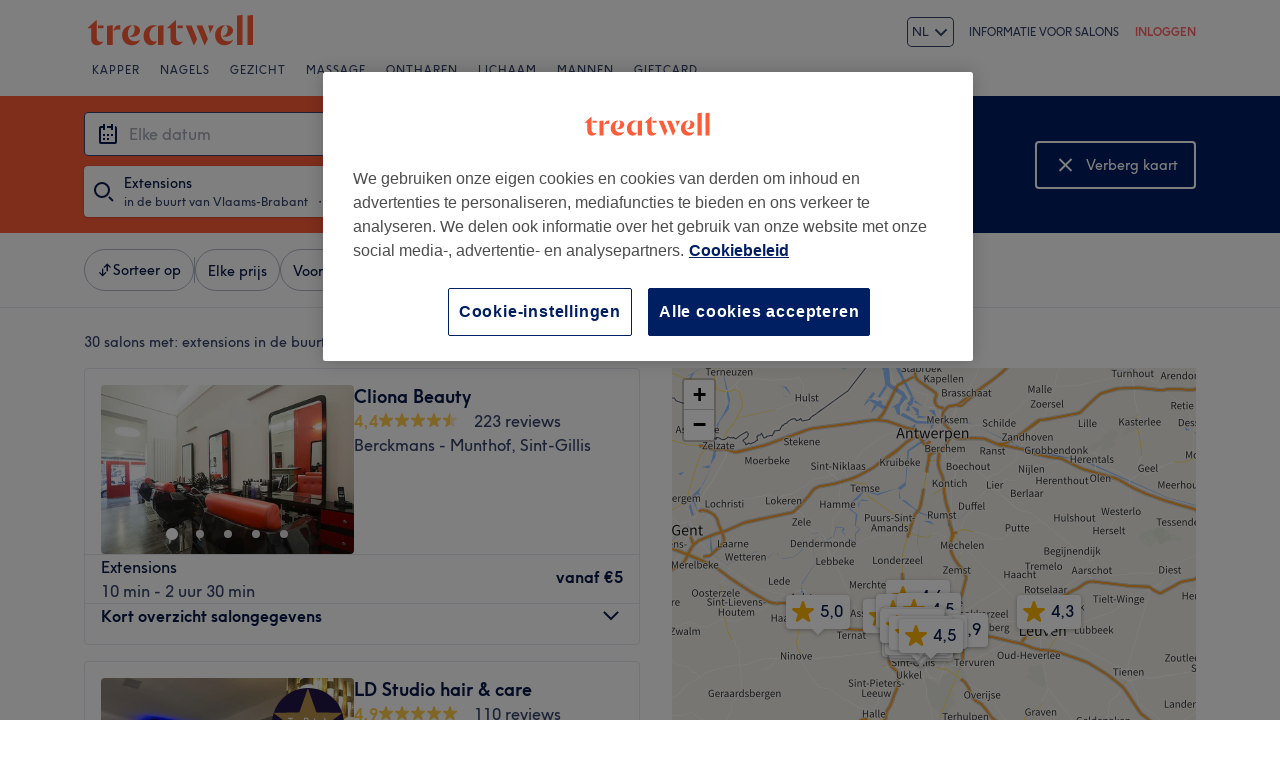

--- FILE ---
content_type: text/html; charset=utf-8
request_url: https://www.treatwell.be/salons/behandeling-extensions/aanbod-type-lokaal/in-vlaams-brabant-be/
body_size: 93574
content:

    <!DOCTYPE html>
    <html lang="nl"><head><meta name="viewport" content="width=device-width, initial-scale=1"/><link rel="preload" as="image" imageSrcSet="https://cdn1.treatwell.net/images/view/v2.i897975.w360.h240.x4FC64601/ 360w, https://cdn1.treatwell.net/images/view/v2.i897975.w720.h480.x0D2F82DB/ 720w, https://cdn1.treatwell.net/images/view/v2.i897975.w1080.h720.xA4AEF889/ 1080w, https://cdn1.treatwell.net/images/view/v2.i897975.w1280.h800.x5463808F/ 1280w" imageSizes="(max-width: 519px) calc(100vw - 34px), 300px" fetchPriority="high"/><link rel="preload" as="image" imageSrcSet="https://cdn1.treatwell.net/images/view/v2.i9899598.w360.h240.xCF4B581F/ 360w, https://cdn1.treatwell.net/images/view/v2.i9899598.w720.h480.x3AA10D31/ 720w, https://cdn1.treatwell.net/images/view/v2.i9899598.w1080.h720.xD3F31E3A/ 1080w, https://cdn1.treatwell.net/images/view/v2.i9899598.w1280.h800.xBF49AC78/ 1280w" imageSizes="(max-width: 519px) calc(100vw - 34px), 300px" fetchPriority="high"/><link rel="preload" as="image" href="/images/view/v2.i4166288.w120.h40.xEBA35119.svg"/><link rel="preload" as="image" href="/images/view/v2.i1500591.w-1.h-1.xDC8A5D33.svg"/><script async="" src="https://js.stripe.com/v3/"></script><meta http-equiv="content-type" content="text/html; charset=UTF-8"/><meta name="msapplication-config" content="none"/><link rel="shortcut icon" href="/favicon.ico" type="image/vnd.microsoft.icon"/><link rel="icon" href="/favicon.ico" type="image/vnd.microsoft.icon"/><link rel="preconnect" href="https://cdn1.treatwell.net"/><link rel="preload" crossorigin="anonymous" href="/nmp/asset/TreatwellSansWeb-Regular-4275e5.woff2" as="font" type="font/woff2"/><link rel="preload" crossorigin="anonymous" href="/nmp/asset/TreatwellSansWeb-Bold-ba34b4.woff2" as="font" type="font/woff2"/><link rel="preload" crossorigin="anonymous" href="/nmp/asset/TreatwellSansWeb-Light-1e7ea8.woff2" as="font" type="font/woff2"/><meta name="country" content="België"/><meta name="geo.country" content="BE"/><title>Top 20 plaatsen voor Extensions in de buurt van Vlaams-Brabant - Treatwell</title><meta name="description" content="We hebben de beste plaatsen voor Extensions in de buurt van Vlaams-Brabant gevonden. Vergelijk salons, lees reviews en boek direct online tot en met 75% korting. Geen extra kosten…"/><meta name="google-site-verification" content="WGIY2EbHIwo2NFe4sxx7B3SVQjctXZEe5kMuOBiRDpI"/><meta name="msvalidate.01" content="B13E40C8114FF04AFDA47842C438CD02"/><meta property="fb:app_id" content="513738875328592"/><link rel="manifest" href="/nmp/asset/manifest.webmanifest"/><meta property="og:site_name" content="Treatwell"/><meta property="og:description" content="We hebben de beste plaatsen voor Extensions in de buurt van Vlaams-Brabant gevonden. Vergelijk salons, lees reviews en boek direct online tot en met 75% korting. Geen extra kosten &amp; betrouwbaar."/><meta property="og:title" content="Top 20 plaatsen voor Extensions in de buurt van Vlaams-Brabant - Treatwell"/><meta property="og:country-name" content="België"/><meta property="og:type" content="website"/><meta property="og:image" content="https://cdn1.treatwell.net/images/view/v2.i897975.w1280.h800.x5463808F/"/><meta property="og:image:secure_url" content="https://cdn1.treatwell.net/images/view/v2.i897975.w1280.h800.x5463808F/"/><link rel="preload" as="script" href="/api/v1/asset/javascript/uri-utils-bundle.js?"/><link rel="preload" as="script" href="/nmp/asset/vendors~BrowsePage~HomePage~NearMePage~QuestionPage~TreatmentPage~TreatmentTypePage~VenuePage~VenueTypePage-ec0365.js"/><link rel="preload" as="script" href="/nmp/asset/BrowsePage~HomePage~NearMePage~QuestionPage~TreatmentPage~TreatmentTypePage~VenueTypePage-b583f4.js"/><link rel="preload" as="script" href="/nmp/asset/vendors~BrowsePage~VenuePage-73a88d.js"/><link rel="preload" as="script" href="/nmp/asset/BestForBrowsePage-173362.js"/><link rel="preload" as="script" href="/nmp/asset/BrowsePage-feeb00.js"/><link rel="preload" as="script" href="/nmp/asset/main-fba002.js"/><link rel="preload" as="script" href="/nmp/asset/vendors~BrowsePage-c3c94a.js"/><link rel="canonical" href="https://www.treatwell.be/salons/behandeling-extensions/aanbod-type-lokaal/in-vlaams-brabant-be/"/><link rel="next" href="/salons/behandeling-extensions/aanbod-type-lokaal/in-vlaams-brabant-be/pagina-2/"/><link rel="alternate" href="https://www.treatwell.be/salons/behandeling-extensions/aanbod-type-lokaal/in-vlaams-brabant-be/" hrefLang="nl-BE"/><link rel="alternate" href="https://www.treatwell.be/fr/salons/soin-extension-cheveux/offre-type-local/dans-province-du-brabant-flamand-be/" hrefLang="fr-BE"/><link rel="alternate" href="https://www.treatwell.be/en/places/treatment-hair-extensions/offer-type-local/in-flemish-brabant-be/" hrefLang="en-BE"/><script>
  (function () {
    function snowplowSafe() {
      if (window.snowplow && typeof window.snowplow === "function") {
        window.snowplow.apply(window.snowplow, arguments);
      } else {
        window.snowplow.queue.push(arguments);
      }
    }

    if (window.snowplow) {
      window.snowplowSafe = window.snowplow;
    } else {
      window.snowplowSafe = snowplowSafe;
      window.snowplow = { queue: [] };
    }
  }());
</script><script defer="" src="https://cdn1.treatwell.net/cookie-consent/TwCookieConsent.js"></script><script defer="" src="/nmp/asset/rakuten.js"></script><link rel="stylesheet" href="/nmp/asset/main-6bb6a9.css"/><link rel="stylesheet" href="/nmp/asset/BrowsePage~HomePage~NearMePage~QuestionPage~TreatmentPage~TreatmentTypePage~VenueTypePage-9ed7eb.css"/><link rel="stylesheet" href="/nmp/asset/BestForBrowsePage-386621.css"/><link rel="stylesheet" href="/nmp/asset/BrowsePage-11a527.css"/><script defer="" src="/api/v1/asset/javascript/uri-utils-bundle.js?"></script><script defer="" src="/nmp/asset/vendors~BrowsePage~HomePage~NearMePage~QuestionPage~TreatmentPage~TreatmentTypePage~VenuePage~VenueTypePage-ec0365.js"></script><script defer="" src="/nmp/asset/BrowsePage~HomePage~NearMePage~QuestionPage~TreatmentPage~TreatmentTypePage~VenueTypePage-b583f4.js"></script><script defer="" src="/nmp/asset/vendors~BrowsePage~VenuePage-73a88d.js"></script><script defer="" src="/nmp/asset/BestForBrowsePage-173362.js"></script><script defer="" src="/nmp/asset/BrowsePage-feeb00.js"></script><script defer="" src="/nmp/asset/main-fba002.js"></script><script defer="" src="/nmp/asset/vendors~BrowsePage-c3c94a.js"></script><script>
            window.dataLayer1 = window.dataLayer1 || [];
            window.dataLayer1.push({"page":{"countryCode":"BE","language":"nl","environment":"prod","channelEnvironment":"whn_be_prod","channel":"whn_be","channelType":"consumer_site","isTreatwellBrandedWidget":false,"view":"standard","platformCode":"standard-web","type":"browse","gtmId":"GTM-K5GQMC"},"location":{"id":797},"treatmentGroup":{"id":6},"filters":{"category":{"ids":[336]},"offerType":"local","orderBy":"recommended","radius":{"distance":0.2,"distanceUnit":"kilometre"}},"listing":{"type":"browse_results","venueCount":30,"firstItem":1,"lastItem":20,"page":1,"venues":{"venueIds":[325296,430389,437342,396288,490734,475610,383962,383651,437568,416609,373329,332050,327374,374667,417170,426292,460532,394433,463940,374964],"venueDistance":[-1,-1,-1,-1,-1,-1,-1,-1,-1,-1,-1,-1,-1,-1,-1,-1,-1,-1,-1,-1],"venueRating":[4.38,4.87,4.95,4.88,4.84,4.95,4.61,4.65,4.91,4.54,4.83,4.3,4.64,4.71,4.76,3.23,5,4.86,4.5,4.29],"venueReviewCount":[223,110,186,1048,59,48,584,659,155,3068,3185,394,374,132,688,25,6,801,20,225],"venueNumberOfServices":[1,2,1,1,3,1,1,1,2,1,3,1,1,2,1,3,1,1,1,2],"venueServiceIds":[[90524],[24755,24758],[7316],[74351],[69333,69383,36064],[61182],[52023],[80250],[63722,47074],[18782],[60109,61185,71254],[88110],[96990],[10228,10621],[77571],[18006,18003,18015],[11184],[42460],[17289],[11216,11215]],"venueServiceDisplayPrice":[[5],[5,75],[5],[4],[300,200,620],[60],[5],[250],[4,4],[3],[250,700,500],[300],[1],[25,120],[35],[200,200,200],[67.5],[15],[50],[50,150]],"venueServiceDiscounts":[["from"],["null","from"],["from"],["null"],["null","null","from"],["null"],["null"],["null"],["null","null"],["null"],["null","null","null"],["null"],["null"],["null","null"],["from"],["from","null","from"],["jit"],["null"],["null"],["null","null"]],"venueServiceDiscountsValues":[[0],[0,0],[0],[0],[0,0,0],[0],[0],[0],[0,0],[0],[0,0,0],[0],[0],[0,0],[0],[0,0,0],[0.1],[0],[0],[0,0]],"venueTags":[[],["top-rated"],["top-rated"],["top-rated"],[],["home-based"],[],[],[],["top-rated"],["top-rated"],[],[],[],[],[],["jit","home-based"],[],[],[]]},"venueCountBookable":30}});
          </script><script>
      (function(w,d,s,l,i){w[l]=w[l]||[];w[l].push({'gtm.start':
      new Date().getTime(),event:'gtm.js'});var f=d.getElementsByTagName(s)[0],
      j=d.createElement(s),dl=l!='dataLayer'?'&l='+l:'';j.async=true;j.src=
      '//www.googletagmanager.com/gtm.js?id='+i+dl;f.parentNode.insertBefore(j,f);
      })(window,document,'script','dataLayer1','GTM-K5GQMC');
    </script><script type="application/ld+json">{"@context":"https://schema.org","@type":"ItemList","itemListElement":[{"@type":"ListItem","position":1,"item":{"@type":"HealthAndBeautyBusiness","@id":"https://www.treatwell.be/salon/cliona-beauty/","image":["https://cdn1.treatwell.net/images/view/v2.i897975.w720.h480.x0D2F82DB/","https://cdn1.treatwell.net/images/view/v2.i897977.w720.h480.x95738381/","https://cdn1.treatwell.net/images/view/v2.i897978.w720.h480.xC66E2FDC/","https://cdn1.treatwell.net/images/view/v2.i897979.w720.h480.x64006D89/","https://cdn1.treatwell.net/images/view/v2.i897980.w720.h480.x66C21A28/","https://cdn1.treatwell.net/images/view/v2.i897981.w720.h480.x60DAC18D/","https://cdn1.treatwell.net/images/view/v2.i897982.w720.h480.x3CF91BD0/","https://cdn1.treatwell.net/images/view/v2.i897983.w720.h480.xD35A16C4/","https://cdn1.treatwell.net/images/view/v2.i897984.w720.h480.xC3C0D92F/","https://cdn1.treatwell.net/images/view/v2.i897985.w720.h480.x281C30AC/","https://cdn1.treatwell.net/images/view/v2.i897986.w720.h480.x4F4A6714/","https://cdn1.treatwell.net/images/view/v2.i897988.w720.h480.xBFF7227C/","https://cdn1.treatwell.net/images/view/v2.i897989.w720.h480.xCA95105C/","https://cdn1.treatwell.net/images/view/v2.i897990.w720.h480.xB4D4DB45/"],"aggregateRating":{"@type":"AggregateRating","ratingValue":4.4,"reviewCount":223},"address":{"@type":"PostalAddress","streetAddress":"Rue Berckmans 58","addressLocality":"Saint-Gilles","postalCode":"1060","addressCountry":"BE"},"url":"https://www.treatwell.be/salon/cliona-beauty/","name":"Cliona Beauty"}},{"@type":"ListItem","position":2,"item":{"@type":"HealthAndBeautyBusiness","@id":"https://www.treatwell.be/salon/ld-studio-hair-care/","image":["https://cdn1.treatwell.net/images/view/v2.i9899598.w720.h480.x3AA10D31/","https://cdn1.treatwell.net/images/view/v2.i9899599.w720.h480.x743AA498/","https://cdn1.treatwell.net/images/view/v2.i13179878.w720.h480.xA44A8AD0/"],"aggregateRating":{"@type":"AggregateRating","ratingValue":4.9,"reviewCount":110},"address":{"@type":"PostalAddress","streetAddress":"Rue Gray 25-27","addressLocality":"Etterbeek","postalCode":"1040","addressCountry":"BE"},"url":"https://www.treatwell.be/salon/ld-studio-hair-care/","name":"LD Studio hair & care"}},{"@type":"ListItem","position":3,"item":{"@type":"HealthAndBeautyBusiness","@id":"https://www.treatwell.be/salon/bleach-please-happy-colors/","image":["https://cdn1.treatwell.net/images/view/v2.i10861443.w720.h480.x3DE39EB3/","https://cdn1.treatwell.net/images/view/v2.i10861449.w720.h480.x48CA162A/","https://cdn1.treatwell.net/images/view/v2.i10834379.w720.h480.x2F897C77/"],"aggregateRating":{"@type":"AggregateRating","ratingValue":5,"reviewCount":186},"address":{"@type":"PostalAddress","streetAddress":"Chau. d'Ixelles 258","addressLocality":"Ixelles","addressRegion":"Belgium","postalCode":"1050","addressCountry":"BE"},"url":"https://www.treatwell.be/salon/bleach-please-happy-colors/","name":"Bleach Please @ Happy Colors"}},{"@type":"ListItem","position":4,"item":{"@type":"HealthAndBeautyBusiness","@id":"https://www.treatwell.be/salon/bi-beauty/","image":["https://cdn1.treatwell.net/images/view/v2.i2552890.w720.h480.x650653B2/","https://cdn1.treatwell.net/images/view/v2.i2552891.w720.h480.xA305844C/","https://cdn1.treatwell.net/images/view/v2.i2552893.w720.h480.x75472968/","https://cdn1.treatwell.net/images/view/v2.i2552895.w720.h480.xAE0E1CCC/","https://cdn1.treatwell.net/images/view/v2.i2552896.w720.h480.x6E3755D5/","https://cdn1.treatwell.net/images/view/v2.i2552898.w720.h480.x665D21E5/","https://cdn1.treatwell.net/images/view/v2.i2552899.w720.h480.x33632DB5/","https://cdn1.treatwell.net/images/view/v2.i2552900.w720.h480.xB11F575E/","https://cdn1.treatwell.net/images/view/v2.i2552902.w720.h480.xE27C389D/","https://cdn1.treatwell.net/images/view/v2.i2552903.w720.h480.x405D1212/","https://cdn1.treatwell.net/images/view/v2.i2552905.w720.h480.x3B12A314/","https://cdn1.treatwell.net/images/view/v2.i2552906.w720.h480.xF547ED63/"],"aggregateRating":{"@type":"AggregateRating","ratingValue":4.9,"reviewCount":1048},"address":{"@type":"PostalAddress","streetAddress":"Rue Blockmans 7","postalCode":"1150","addressCountry":"BE"},"url":"https://www.treatwell.be/salon/bi-beauty/","name":"Bi-beauty"}},{"@type":"ListItem","position":5,"item":{"@type":"HealthAndBeautyBusiness","@id":"https://www.treatwell.be/salon/maison-krena-autour-d-un-matcha/","image":["https://cdn1.treatwell.net/images/view/v2.i14760615.w720.h480.x0E51D7A0/","https://cdn1.treatwell.net/images/view/v2.i14760618.w720.h480.x952A2928/","https://cdn1.treatwell.net/images/view/v2.i14760634.w720.h480.xF70EAA30/","https://cdn1.treatwell.net/images/view/v2.i14760644.w720.h480.x18D11187/","https://cdn1.treatwell.net/images/view/v2.i14760652.w720.h480.x71C65592/","https://cdn1.treatwell.net/images/view/v2.i14760655.w720.h480.x99934FC6/","https://cdn1.treatwell.net/images/view/v2.i14760675.w720.h480.x1AFE267C/","https://cdn1.treatwell.net/images/view/v2.i14760683.w720.h480.x02D9F9DA/","https://cdn1.treatwell.net/images/view/v2.i14760685.w720.h480.xC97679BF/"],"aggregateRating":{"@type":"AggregateRating","ratingValue":4.8,"reviewCount":59},"address":{"@type":"PostalAddress","streetAddress":"Chaussée de Gand 1176","addressLocality":"Berchem-Sainte-Agathe","addressRegion":"Belgium","postalCode":"1082","addressCountry":"BE"},"url":"https://www.treatwell.be/salon/maison-krena-autour-d-un-matcha/","name":"Maison Krena autour d'un Matcha"}},{"@type":"ListItem","position":6,"item":{"@type":"HealthAndBeautyBusiness","@id":"https://www.treatwell.be/salon/espace-ma-belle-beaute/","image":["https://cdn1.treatwell.net/images/view/v2.i13841364.w720.h480.x5C331A7E/","https://cdn1.treatwell.net/images/view/v2.i13843148.w720.h480.xB5A0D4DC/","https://cdn1.treatwell.net/images/view/v2.i13843151.w720.h480.x7C58F591/","https://cdn1.treatwell.net/images/view/v2.i14353536.w720.h480.x58E58D1B/","https://cdn1.treatwell.net/images/view/v2.i14353537.w720.h480.x3EE00647/"],"aggregateRating":{"@type":"AggregateRating","ratingValue":5,"reviewCount":48},"address":{"@type":"PostalAddress","streetAddress":"Rue Antoine breart 42","addressLocality":"Saint Gilles","addressRegion":"Belgium","postalCode":"1060","addressCountry":"BE"},"url":"https://www.treatwell.be/salon/espace-ma-belle-beaute/","name":"Espace ma belle beauté"}},{"@type":"ListItem","position":7,"item":{"@type":"HealthAndBeautyBusiness","@id":"https://www.treatwell.be/salon/in-style-3/","image":["https://cdn1.treatwell.net/images/view/v2.i1728740.w720.h480.x363100D6/","https://cdn1.treatwell.net/images/view/v2.i1728741.w720.h480.xF48DABE9/","https://cdn1.treatwell.net/images/view/v2.i1728742.w720.h480.x2343C6D1/","https://cdn1.treatwell.net/images/view/v2.i1728743.w720.h480.x5B0486DE/","https://cdn1.treatwell.net/images/view/v2.i1728744.w720.h480.x11AA4C70/","https://cdn1.treatwell.net/images/view/v2.i1728745.w720.h480.xC3F7ED20/","https://cdn1.treatwell.net/images/view/v2.i1728746.w720.h480.x47CA2C39/","https://cdn1.treatwell.net/images/view/v2.i1728747.w720.h480.x1B41E889/","https://cdn1.treatwell.net/images/view/v2.i1728748.w720.h480.xA965FBFC/","https://cdn1.treatwell.net/images/view/v2.i1728749.w720.h480.x21AAB539/","https://cdn1.treatwell.net/images/view/v2.i1728750.w720.h480.x776A79E2/","https://cdn1.treatwell.net/images/view/v2.i1728751.w720.h480.xF9F5D57C/","https://cdn1.treatwell.net/images/view/v2.i1728752.w720.h480.xC7AE24C8/","https://cdn1.treatwell.net/images/view/v2.i1728753.w720.h480.xCD9B23CA/","https://cdn1.treatwell.net/images/view/v2.i1728754.w720.h480.x8DED0A4B/","https://cdn1.treatwell.net/images/view/v2.i5731625.w720.h480.xCBDA1BD2/"],"aggregateRating":{"@type":"AggregateRating","ratingValue":4.6,"reviewCount":584},"address":{"@type":"PostalAddress","streetAddress":"Rue De Wand 107","addressLocality":"Laeken, Bruxelles","postalCode":"1020","addressCountry":"BE"},"url":"https://www.treatwell.be/salon/in-style-3/","name":"In Style"}},{"@type":"ListItem","position":8,"item":{"@type":"HealthAndBeautyBusiness","@id":"https://www.treatwell.be/salon/o-salon/","image":["https://cdn1.treatwell.net/images/view/v2.i1699519.w720.h480.x33A56AE6/","https://cdn1.treatwell.net/images/view/v2.i1699520.w720.h480.x4C70E35B/","https://cdn1.treatwell.net/images/view/v2.i1699521.w720.h480.x0B00530B/","https://cdn1.treatwell.net/images/view/v2.i1699522.w720.h480.x900E50D8/","https://cdn1.treatwell.net/images/view/v2.i1699523.w720.h480.x7F83B346/","https://cdn1.treatwell.net/images/view/v2.i1699524.w720.h480.xDF5625B4/","https://cdn1.treatwell.net/images/view/v2.i1699525.w720.h480.x64F37460/","https://cdn1.treatwell.net/images/view/v2.i1699526.w720.h480.x1B3D16C9/","https://cdn1.treatwell.net/images/view/v2.i1699528.w720.h480.x34A0ED78/","https://cdn1.treatwell.net/images/view/v2.i1699529.w720.h480.x38015430/","https://cdn1.treatwell.net/images/view/v2.i1699530.w720.h480.x5E94B07C/","https://cdn1.treatwell.net/images/view/v2.i1699531.w720.h480.xB0DE4C40/","https://cdn1.treatwell.net/images/view/v2.i1699532.w720.h480.x0DEC682B/"],"aggregateRating":{"@type":"AggregateRating","ratingValue":4.7,"reviewCount":659},"address":{"@type":"PostalAddress","streetAddress":"Chau. de Waterloo 710, Uccle","postalCode":"1180","addressCountry":"BE"},"url":"https://www.treatwell.be/salon/o-salon/","name":"O salon"}},{"@type":"ListItem","position":9,"item":{"@type":"HealthAndBeautyBusiness","@id":"https://www.treatwell.be/salon/dd-studio-by-acet/","image":["https://cdn1.treatwell.net/images/view/v2.i11105536.w720.h480.x95F29F4B/","https://cdn1.treatwell.net/images/view/v2.i11105578.w720.h480.xDF1EE422/","https://cdn1.treatwell.net/images/view/v2.i11105580.w720.h480.x9E84F2D2/","https://cdn1.treatwell.net/images/view/v2.i11105582.w720.h480.x76F0CE15/"],"aggregateRating":{"@type":"AggregateRating","ratingValue":4.9,"reviewCount":155},"address":{"@type":"PostalAddress","streetAddress":"429 Rue Léopold 1er","addressLocality":"Jette","postalCode":"1090","addressCountry":"BE"},"url":"https://www.treatwell.be/salon/dd-studio-by-acet/","name":"DD Studio By Acet"}},{"@type":"ListItem","position":10,"item":{"@type":"HealthAndBeautyBusiness","@id":"https://www.treatwell.be/salon/bulles-de-beaute/","image":["https://cdn1.treatwell.net/images/view/v2.i5118935.w720.h480.x6EDDBF9E/","https://cdn1.treatwell.net/images/view/v2.i5118933.w720.h480.xF0962456/","https://cdn1.treatwell.net/images/view/v2.i5118925.w720.h480.x882CF258/","https://cdn1.treatwell.net/images/view/v2.i5118931.w720.h480.x24495DAC/","https://cdn1.treatwell.net/images/view/v2.i5118926.w720.h480.x49CDCBA4/","https://cdn1.treatwell.net/images/view/v2.i5118938.w720.h480.xF2C9FCB9/","https://cdn1.treatwell.net/images/view/v2.i5118936.w720.h480.x074126D6/","https://cdn1.treatwell.net/images/view/v2.i5118927.w720.h480.x521C4DDB/","https://cdn1.treatwell.net/images/view/v2.i5118915.w720.h480.x1A5D9517/","https://cdn1.treatwell.net/images/view/v2.i5118930.w720.h480.x94EDC3A0/","https://cdn1.treatwell.net/images/view/v2.i5118923.w720.h480.xB974C7B0/","https://cdn1.treatwell.net/images/view/v2.i5118919.w720.h480.x0519C00F/","https://cdn1.treatwell.net/images/view/v2.i5188339.w720.h480.x71359FEF/","https://cdn1.treatwell.net/images/view/v2.i5188338.w720.h480.x3AE43C2D/","https://cdn1.treatwell.net/images/view/v2.i5118921.w720.h480.x3EAA65FF/","https://cdn1.treatwell.net/images/view/v2.i5118922.w720.h480.x65DF898C/","https://cdn1.treatwell.net/images/view/v2.i5118917.w720.h480.x7EF83F20/","https://cdn1.treatwell.net/images/view/v2.i5118916.w720.h480.x012D7586/","https://cdn1.treatwell.net/images/view/v2.i5118924.w720.h480.x64806356/"],"aggregateRating":{"@type":"AggregateRating","ratingValue":4.5,"reviewCount":3068},"address":{"@type":"PostalAddress","streetAddress":"Chaussée de Helmet 319","addressLocality":"Schaerbeek","postalCode":"1030","addressCountry":"BE"},"url":"https://www.treatwell.be/salon/bulles-de-beaute/","name":"Bulles de beauté"}},{"@type":"ListItem","position":11,"item":{"@type":"HealthAndBeautyBusiness","@id":"https://www.treatwell.be/salon/art-and-look/","image":["https://cdn1.treatwell.net/images/view/v2.i5917784.w720.h480.x1BB10692/","https://cdn1.treatwell.net/images/view/v2.i5917787.w720.h480.x4A13EE53/","https://cdn1.treatwell.net/images/view/v2.i5917939.w720.h480.x4A510EB1/","https://cdn1.treatwell.net/images/view/v2.i5917795.w720.h480.x9293666E/","https://cdn1.treatwell.net/images/view/v2.i5917780.w720.h480.xA8FAFDBE/","https://cdn1.treatwell.net/images/view/v2.i5917791.w720.h480.x63AA1C77/","https://cdn1.treatwell.net/images/view/v2.i5917783.w720.h480.x2CCFEA1B/","https://cdn1.treatwell.net/images/view/v2.i5917792.w720.h480.x87A8C1BF/","https://cdn1.treatwell.net/images/view/v2.i5917789.w720.h480.xB735689B/","https://cdn1.treatwell.net/images/view/v2.i5917782.w720.h480.x119993DC/","https://cdn1.treatwell.net/images/view/v2.i5917793.w720.h480.x3D1F1AED/","https://cdn1.treatwell.net/images/view/v2.i5917798.w720.h480.xED9BFCB1/","https://cdn1.treatwell.net/images/view/v2.i5917796.w720.h480.xA127788E/","https://cdn1.treatwell.net/images/view/v2.i5917797.w720.h480.x6D5E540E/","https://cdn1.treatwell.net/images/view/v2.i5917790.w720.h480.x85FB6806/","https://cdn1.treatwell.net/images/view/v2.i5917799.w720.h480.x8F5023D2/","https://cdn1.treatwell.net/images/view/v2.i5917777.w720.h480.x32AE8F6F/"],"aggregateRating":{"@type":"AggregateRating","ratingValue":4.8,"reviewCount":3185},"address":{"@type":"PostalAddress","streetAddress":"Chaussée de Vleurgat 210","addressLocality":"Bruxelles","postalCode":"1000","addressCountry":"BE"},"url":"https://www.treatwell.be/salon/art-and-look/","name":"Art and Look"}},{"@type":"ListItem","position":12,"item":{"@type":"HealthAndBeautyBusiness","@id":"https://www.treatwell.be/salon/melting-pot-louise/","image":["https://cdn1.treatwell.net/images/view/v2.i1409400.w720.h480.xABACEED1/","https://cdn1.treatwell.net/images/view/v2.i1002879.w720.h480.x020EF9E0/","https://cdn1.treatwell.net/images/view/v2.i1002870.w720.h480.xD3C38657/","https://cdn1.treatwell.net/images/view/v2.i1002882.w720.h480.x606C1821/","https://cdn1.treatwell.net/images/view/v2.i1002880.w720.h480.x269C9F35/","https://cdn1.treatwell.net/images/view/v2.i1002869.w720.h480.x34DB1087/","https://cdn1.treatwell.net/images/view/v2.i1002872.w720.h480.xA4B8902A/","https://cdn1.treatwell.net/images/view/v2.i1002875.w720.h480.xD96A7F2C/","https://cdn1.treatwell.net/images/view/v2.i1002881.w720.h480.xB5B486C7/","https://cdn1.treatwell.net/images/view/v2.i1002871.w720.h480.x3A64F983/","https://cdn1.treatwell.net/images/view/v2.i1002868.w720.h480.x42B43649/","https://cdn1.treatwell.net/images/view/v2.i1002866.w720.h480.x0C342E02/","https://cdn1.treatwell.net/images/view/v2.i1002865.w720.h480.x7FB057AB/","https://cdn1.treatwell.net/images/view/v2.i1002876.w720.h480.x8E05C6CC/","https://cdn1.treatwell.net/images/view/v2.i1002874.w720.h480.xC7119FE8/","https://cdn1.treatwell.net/images/view/v2.i1002867.w720.h480.x9C1A12D2/","https://cdn1.treatwell.net/images/view/v2.i1002878.w720.h480.x3BC45D6C/","https://cdn1.treatwell.net/images/view/v2.i1002877.w720.h480.xE40C1B71/"],"aggregateRating":{"@type":"AggregateRating","ratingValue":4.3,"reviewCount":394},"address":{"@type":"PostalAddress","streetAddress":"Chaussée de Charleroi 164","addressLocality":"Saint-Gilles","postalCode":"1060","addressCountry":"BE"},"url":"https://www.treatwell.be/salon/melting-pot-louise/","name":"Melting Pot Louise"}},{"@type":"ListItem","position":13,"item":{"@type":"HealthAndBeautyBusiness","@id":"https://www.treatwell.be/salon/diana-s-beauty/","image":["https://cdn1.treatwell.net/images/view/v2.i1019690.w720.h480.x9262D2D4/","https://cdn1.treatwell.net/images/view/v2.i1019684.w720.h480.x2B725FC0/","https://cdn1.treatwell.net/images/view/v2.i1019691.w720.h480.x2BB05AD1/","https://cdn1.treatwell.net/images/view/v2.i1019685.w720.h480.xFC9D4D48/","https://cdn1.treatwell.net/images/view/v2.i1019682.w720.h480.xB1DCFA05/","https://cdn1.treatwell.net/images/view/v2.i1019688.w720.h480.xE96A048C/","https://cdn1.treatwell.net/images/view/v2.i1019689.w720.h480.x43A4771A/","https://cdn1.treatwell.net/images/view/v2.i1019681.w720.h480.x183DA0BA/","https://cdn1.treatwell.net/images/view/v2.i1019687.w720.h480.x06990748/","https://cdn1.treatwell.net/images/view/v2.i1019686.w720.h480.xCF25F324/","https://cdn1.treatwell.net/images/view/v2.i1019683.w720.h480.x28684529/","https://cdn1.treatwell.net/images/view/v2.i1019680.w720.h480.x177F68FD/"],"aggregateRating":{"@type":"AggregateRating","ratingValue":4.6,"reviewCount":374},"address":{"@type":"PostalAddress","streetAddress":"Rue Franklin 80","addressLocality":"Bruxelles","postalCode":"1000","addressCountry":"BE"},"url":"https://www.treatwell.be/salon/diana-s-beauty/","name":"Diana's Beauty"}},{"@type":"ListItem","position":14,"item":{"@type":"HealthAndBeautyBusiness","@id":"https://www.treatwell.be/salon/global-air-concept/","image":["https://cdn1.treatwell.net/images/view/v2.i1310226.w720.h480.x3447E9E7/","https://cdn1.treatwell.net/images/view/v2.i1310228.w720.h480.xD1D39FB2/","https://cdn1.treatwell.net/images/view/v2.i1310229.w720.h480.x49365882/","https://cdn1.treatwell.net/images/view/v2.i1310230.w720.h480.x7ACEC59D/","https://cdn1.treatwell.net/images/view/v2.i1310231.w720.h480.x2F289455/","https://cdn1.treatwell.net/images/view/v2.i1310233.w720.h480.xB9675AEA/","https://cdn1.treatwell.net/images/view/v2.i1310234.w720.h480.x580B8E12/","https://cdn1.treatwell.net/images/view/v2.i1310235.w720.h480.xF6637C92/"],"aggregateRating":{"@type":"AggregateRating","ratingValue":4.7,"reviewCount":132},"address":{"@type":"PostalAddress","streetAddress":"Rue des Atrébates 3","addressLocality":"Etterbeek","postalCode":"1040","addressCountry":"BE"},"url":"https://www.treatwell.be/salon/global-air-concept/","name":"Global air Concept"}},{"@type":"ListItem","position":15,"item":{"@type":"HealthAndBeautyBusiness","@id":"https://www.treatwell.be/salon/aphrodita/","image":["https://cdn1.treatwell.net/images/view/v2.i9470956.w720.h480.x4C311000/","https://cdn1.treatwell.net/images/view/v2.i5127921.w720.h480.x085D6FE9/","https://cdn1.treatwell.net/images/view/v2.i5127922.w720.h480.xD0B265E2/","https://cdn1.treatwell.net/images/view/v2.i5127928.w720.h480.x486716D6/","https://cdn1.treatwell.net/images/view/v2.i5127924.w720.h480.xD87E6620/","https://cdn1.treatwell.net/images/view/v2.i5127926.w720.h480.x5F7EE2DB/","https://cdn1.treatwell.net/images/view/v2.i5127929.w720.h480.xA5B464CE/","https://cdn1.treatwell.net/images/view/v2.i5127927.w720.h480.xC4A68C4F/","https://cdn1.treatwell.net/images/view/v2.i5127923.w720.h480.xC8929D8D/","https://cdn1.treatwell.net/images/view/v2.i5127933.w720.h480.xE9DC5791/","https://cdn1.treatwell.net/images/view/v2.i5127930.w720.h480.x8383EA46/","https://cdn1.treatwell.net/images/view/v2.i5127932.w720.h480.xAD3044A2/","https://cdn1.treatwell.net/images/view/v2.i5127936.w720.h480.xC36ED1C5/","https://cdn1.treatwell.net/images/view/v2.i5127937.w720.h480.xE4D06445/"],"aggregateRating":{"@type":"AggregateRating","ratingValue":4.8,"reviewCount":688},"address":{"@type":"PostalAddress","streetAddress":"Rue Léon lepage 1","addressLocality":"Bruxelles","postalCode":"1000","addressCountry":"BE"},"url":"https://www.treatwell.be/salon/aphrodita/","name":"APHRodita"}},{"@type":"ListItem","position":16,"item":{"@type":"HealthAndBeautyBusiness","@id":"https://www.treatwell.be/salon/loveline-home-beauty/","image":["https://cdn1.treatwell.net/images/view/v2.i9170507.w720.h480.x1D23D273/","https://cdn1.treatwell.net/images/view/v2.i9170513.w720.h480.x9F9B5186/","https://cdn1.treatwell.net/images/view/v2.i9170517.w720.h480.xB744A8DB/","https://cdn1.treatwell.net/images/view/v2.i9170523.w720.h480.x120E8E5C/"],"aggregateRating":{"@type":"AggregateRating","ratingValue":3.2,"reviewCount":25},"address":{"@type":"PostalAddress","streetAddress":"Rue Van Artevelde 139, Bruxelles","postalCode":"1000","addressCountry":"BE"},"url":"https://www.treatwell.be/salon/loveline-home-beauty/","name":"Loveline Home Beauty"}},{"@type":"ListItem","position":17,"item":{"@type":"HealthAndBeautyBusiness","@id":"https://www.treatwell.be/salon/suela-hairstyle/","image":["https://cdn1.treatwell.net/images/view/v2.i13041490.w720.h480.x2C7686C5/","https://cdn1.treatwell.net/images/view/v2.i13041506.w720.h480.x07C3552B/","https://cdn1.treatwell.net/images/view/v2.i13041515.w720.h480.x0ADE897D/","https://cdn1.treatwell.net/images/view/v2.i13041528.w720.h480.xC8D97B6C/"],"aggregateRating":{"@type":"AggregateRating","ratingValue":5,"reviewCount":6},"address":{"@type":"PostalAddress","streetAddress":"Paardenputstraat 43A","addressLocality":"Liedekerke","addressRegion":"Belgium","postalCode":"1770","addressCountry":"BE"},"url":"https://www.treatwell.be/salon/suela-hairstyle/","name":"Suela hairstyle"}},{"@type":"ListItem","position":18,"item":{"@type":"HealthAndBeautyBusiness","@id":"https://www.treatwell.be/salon/aichou-coiffure/","image":["https://cdn1.treatwell.net/images/view/v2.i2450479.w720.h480.x3DA3822B/","https://cdn1.treatwell.net/images/view/v2.i2450469.w720.h480.xF994B889/","https://cdn1.treatwell.net/images/view/v2.i2450470.w720.h480.x13D6B3BF/","https://cdn1.treatwell.net/images/view/v2.i2450471.w720.h480.x054D8EB5/","https://cdn1.treatwell.net/images/view/v2.i2450474.w720.h480.xC853E693/","https://cdn1.treatwell.net/images/view/v2.i2450475.w720.h480.xF4AC9F89/","https://cdn1.treatwell.net/images/view/v2.i2450476.w720.h480.x6C134A22/"],"aggregateRating":{"@type":"AggregateRating","ratingValue":4.9,"reviewCount":801},"address":{"@type":"PostalAddress","streetAddress":"Rue de la Paix 41","addressLocality":"Ixelles","postalCode":"1050","addressCountry":"BE"},"url":"https://www.treatwell.be/salon/aichou-coiffure/","name":"Aïchou Coiffure"}},{"@type":"ListItem","position":19,"item":{"@type":"HealthAndBeautyBusiness","@id":"https://www.treatwell.be/salon/camelia-2/","image":["https://cdn1.treatwell.net/images/view/v2.i13630721.w720.h480.x3BAD28FA/","https://cdn1.treatwell.net/images/view/v2.i13630724.w720.h480.x1C7625EE/","https://cdn1.treatwell.net/images/view/v2.i13630746.w720.h480.xF263D2F2/","https://cdn1.treatwell.net/images/view/v2.i13630827.w720.h480.xAA62F4D8/"],"aggregateRating":{"@type":"AggregateRating","ratingValue":4.5,"reviewCount":20},"address":{"@type":"PostalAddress","streetAddress":"98 Rue des Champs  ","addressLocality":"Etterbeek","postalCode":"1040","addressCountry":"BE"},"url":"https://www.treatwell.be/salon/camelia-2/","name":"Camélia"}},{"@type":"ListItem","position":20,"item":{"@type":"HealthAndBeautyBusiness","@id":"https://www.treatwell.be/salon/bliss-hair-glam/","image":["https://cdn1.treatwell.net/images/view/v2.i6954483.w720.h480.x2D315BD5/","https://cdn1.treatwell.net/images/view/v2.i6954478.w720.h480.xB51E8EBE/","https://cdn1.treatwell.net/images/view/v2.i6954479.w720.h480.x85B653A1/","https://cdn1.treatwell.net/images/view/v2.i6954474.w720.h480.xD3AC1D85/","https://cdn1.treatwell.net/images/view/v2.i6954477.w720.h480.x67E7F9CA/","https://cdn1.treatwell.net/images/view/v2.i6954476.w720.h480.x573B2C95/","https://cdn1.treatwell.net/images/view/v2.i6954481.w720.h480.xFD14949A/","https://cdn1.treatwell.net/images/view/v2.i6954475.w720.h480.xB460A77D/","https://cdn1.treatwell.net/images/view/v2.i6954482.w720.h480.x93B9166A/","https://cdn1.treatwell.net/images/view/v2.i6954480.w720.h480.x84F25E39/","https://cdn1.treatwell.net/images/view/v2.i6954458.w720.h480.x27438CE7/","https://cdn1.treatwell.net/images/view/v2.i6954451.w720.h480.x790D4FE5/","https://cdn1.treatwell.net/images/view/v2.i6954452.w720.h480.x6380983F/","https://cdn1.treatwell.net/images/view/v2.i6954453.w720.h480.x88A70381/","https://cdn1.treatwell.net/images/view/v2.i6954448.w720.h480.x92B1B84D/"],"aggregateRating":{"@type":"AggregateRating","ratingValue":4.3,"reviewCount":225},"address":{"@type":"PostalAddress","streetAddress":"Tiensesteenweg 91","addressLocality":"Leuven","postalCode":"3010","addressCountry":"BE"},"url":"https://www.treatwell.be/salon/bliss-hair-glam/","name":"Bliss Hair & Glam"}}]}</script><script id="deferredGrowthbookTrackingCalls">window.deferredTrackingCalls = [{"experiment":{"variations":["control","variant-1"],"key":"ab-all-browse__zero-results-expanded-search","coverage":1,"weights":[0.5,0.5],"hashAttribute":"growthbook_id","meta":[{"key":"control","name":"Control"},{"key":"variant-1","name":"Variation 1"}],"name":"ab - all - browse - zero results expanded search","phase":"1","seed":"b6c1e23e-cabe-48f5-8910-b7a1099da0c4","hashVersion":2},"result":{"key":"variant-1","featureId":"ab-all-browse__zero-results-expanded-search","inExperiment":true,"hashUsed":true,"variationId":1,"value":"variant-1","hashAttribute":"growthbook_id","hashValue":"9839e66e-4c59-47a4-b8a6-b990e660344c","stickyBucketUsed":false,"name":"Variation 1","bucket":0.7536}}];</script></head><body class="WHN_BE"><noscript><iframe src="//www.googletagmanager.com/ns.html?id=GTM-K5GQMC" height="0" width="0" style="display:none;visibility:hidden"></iframe></noscript><div id="container"><div class="app-module--contentStretch--ae3b81"><div id="header"><div class="styles-module--header--538266"><div class="styles-module--wrapper--13120e"><div class="styles-module--section--1a41d8" data-cy="Header"><div class="styles-module--logoWrapper--2a5be3"><a href="/" class="" data-ajax="false"><svg role="img" class="Logo-module--medium--3cfc65" viewBox="0 0 185 35"><title>Treatwell</title><g><path d="M178.812739,1 L172.954238,1.6964651 L172.954238,32.7506146 L178.812739,32.7506146 L178.812739,1 Z M167.710266,1 L161.851765,1.6964651 L161.851765,32.7506146 L167.710266,32.7506146 L167.710266,1 Z M101.750925,29.5960374 C99.0060327,29.5960374 97.3672913,27.7934219 97.3672913,24.8027188 L97.3672913,6.53075223 L96.8756688,6.53075223 L88.0264653,14.6015536 L88.0264653,15.0522075 L91.5087908,15.0522075 L91.5087908,26.5233973 C91.5087908,30.866062 94.1717455,33.1603 97.8179452,33.1603 C100.644774,33.1603 102.857075,31.8083383 104.372911,29.3911948 L104.372911,29.104415 C103.430634,29.4321633 102.611264,29.5960374 101.750925,29.5960374 L101.750925,29.5960374 Z M17.7244592,29.5960374 C15.0205359,29.5960374 13.3817945,27.7934219 13.3817945,24.8027188 L13.3817945,6.53075223 L12.8901721,6.53075223 L4,14.6015536 L4,15.0522075 L7.52329401,15.0522075 L7.52329401,26.5233973 C7.52329401,30.866062 10.1862488,33.1603 13.8324484,33.1603 C16.6183088,33.1603 18.8306097,31.8083383 20.387414,29.3911948 L20.387414,29.104415 C19.4451377,29.4321633 18.5847985,29.5960374 17.7244592,29.5960374 L17.7244592,29.5960374 Z M78.1530484,12.5531269 L78.1530484,32.7506146 L84.0115489,32.7506146 L84.0115489,11.8976303 L78.1530484,12.5531269 Z M30.2608309,11.8976303 L24.4023304,12.5531269 L24.4023304,32.7506146 L30.2608309,32.7506146 L30.2608309,11.8976303 Z M146.529533,23.819474 C147.307935,24.0652852 148.29118,24.2291593 149.274425,24.2291593 C153.780964,24.2291593 157.550069,21.1974878 157.550069,17.5922567 C157.550069,14.4376795 154.559366,11.9385988 150.216701,11.8976303 L150.216701,12.1844101 C151.609632,12.9218437 151.93738,14.6834907 151.93738,16.240295 C151.93738,20.2552115 149.438299,23.286883 146.529533,23.5326943 L146.529533,23.819474 Z M48.2050493,23.819474 C48.9834514,24.0652852 49.9257277,24.2291593 50.9499411,24.2291593 C55.45648,24.2291593 59.1846166,21.1974878 59.1846166,17.5922567 C59.1846166,14.4376795 56.1939136,11.9385988 51.8512489,11.8976303 L51.8512489,12.1844101 C53.2441791,12.9218437 53.5719274,14.6834907 53.5719274,16.240295 C53.5719274,20.2552115 51.0728467,23.286883 48.2050493,23.5326943 L48.2050493,23.819474 Z M149.069582,11.8976303 C143.047208,11.8976303 138.581637,16.4451377 138.581637,22.672355 C138.581637,28.8995723 142.842365,33.1603 148.782803,33.1603 C152.756751,33.1603 155.993265,31.1528418 157.591038,27.5885792 L157.591038,27.2198624 C156.361982,28.3260128 154.313555,28.8995723 152.265128,28.8995723 C147.594715,28.8995723 144.685949,25.9498378 144.685949,20.9926451 C144.685949,17.3464455 146.283722,13.4954032 149.069582,12.1844101 L149.069582,11.8976303 Z M50.7450984,11.8976303 C44.7227238,11.8976303 40.2161849,16.4451377 40.2161849,22.672355 C40.2161849,28.8995723 44.4769126,33.1603 50.4173502,33.1603 C54.4322666,33.1603 57.6687809,31.1528418 59.2255852,27.5885792 L59.2255852,27.2198624 C57.9965291,28.3260128 55.9481024,28.8995723 53.8996756,28.8995723 C49.2702312,28.8995723 46.3204967,25.9088693 46.3204967,20.9926451 C46.3204967,17.3464455 47.9592381,13.4954032 50.7450984,12.1844101 L50.7450984,11.8976303 Z M62.9537219,23.286883 C62.9537219,28.9405409 66.1902361,33.1603 70.9425862,33.1603 C73.7284466,33.1603 75.8178419,31.48059 77.128835,28.8995723 L77.128835,28.6537611 C76.4323699,29.0224779 75.5720306,29.2682892 74.6707229,29.2682892 C71.4751771,29.2273206 69.1399707,26.4414602 69.1399707,22.1807326 C69.1399707,16.6090118 72.5403591,12.8399066 77.0059294,12.8399066 L77.0059294,12.5121583 C76.0636531,12.102473 74.834597,11.8976303 73.5645724,11.8976303 C67.5421978,11.8976303 62.9537219,16.6909489 62.9537219,23.286883 L62.9537219,23.286883 Z M98.80119,15.0522075 L104.495816,15.0522075 L104.495816,12.3073157 L98.80119,12.3073157 L98.80119,15.0522075 Z M14.8156932,15.0522075 L20.5103196,15.0522075 L20.5103196,12.3073157 L14.8156932,12.3073157 L14.8156932,15.0522075 Z M125.225895,12.3073157 L118.916741,12.3073157 L127.397227,33.0373944 L127.806913,33.0373944 L130.96149,26.4414602 L125.225895,12.3073157 Z M113.795674,12.3073157 L107.486519,12.3073157 L115.967006,33.0373944 L116.376692,33.0373944 L119.531269,26.4414602 L113.795674,12.3073157 Z M131.043427,12.3073157 C132.06764,14.3147739 133.009917,18.2477532 133.009917,20.2142429 L133.296696,20.2142429 L137.311613,12.3073157 L131.043427,12.3073157 Z M31.1621387,17.920005 L31.1621387,18.1248476 C32.4321633,16.8138545 34.2347788,16.4451377 35.9964258,16.4451377 C37.1435448,16.4451377 37.7990414,16.6090118 38.3316323,16.854823 L38.3316323,12.102473 C38.0038841,11.9795674 37.5122616,11.8976303 36.8977336,11.8976303 C33.6612193,11.8976303 31.8586038,14.1099312 31.1621387,17.920005 L31.1621387,17.920005 Z" class="Logo-module--medium--3cfc65" fill="#FF5C39"></path></g></svg></a></div><div class="styles-module--selector--521f3f" style="--Dropdown-item-padding:var(--spacing-xxs)"><div class="Dropdown-module_root__B9BHY"><button type="button" id="dropdownId-language" aria-labelledby="language dropdownId-language" aria-expanded="false" aria-haspopup="listbox" class="Dropdown-module_button__3L7eb"><div class="Dropdown-module_item__2khXS"><div class="styles-module--item--986751"><span class="Text-module_footnote__2svuH" style="text-transform:uppercase">nl</span></div></div><svg height="16" width="16" viewBox="0 0 16 16" class="Dropdown-module_caret__1nIwp" xmlns="http://www.w3.org/2000/svg" aria-hidden="true" preserveAspectRatio="xMidYMid meet" fill="currentColor"><path d="M1.793 6.207l1.414-1.414L8 9.586l4.793-4.793 1.414 1.414L8 12.414 1.793 6.207z" fill-rule="evenodd"></path></svg></button><div class="Dropdown-module_menu__1Efic Dropdown-module_autoWidth__nObGZ" hidden="" role="listbox" aria-activedescendant="dropdownId-language-nl" aria-labelledby="language"><div class="Stack-module_stack__19jn1 Inline-module_alignNormal__23EVb Inline-module_justifyStart__2svO3"><div class="Dropdown-module_item__2khXS Dropdown-module_dropdownOption__1TO30" id="dropdownId-language-en" aria-selected="false" role="option"><div class="styles-module--item--986751"><span class="Text-module_body__2lxF8" style="text-transform:none">English</span></div></div><div class="Dropdown-module_item__2khXS Dropdown-module_dropdownOption__1TO30" id="dropdownId-language-fr" aria-selected="false" role="option"><div class="styles-module--item--986751"><span class="Text-module_body__2lxF8" style="text-transform:none">Français</span></div></div><div class="Dropdown-module_item__2khXS Dropdown-module_highlight__1HofC Dropdown-module_dropdownOption__1TO30" id="dropdownId-language-nl" aria-selected="true" role="option"><div class="styles-module--item--986751"><span class="Text-module_body__2lxF8" style="text-transform:none">Nederlands</span></div></div></div></div></div><a href="https://www.treatwell.be/en/places/treatment-hair-extensions/offer-type-local/in-flemish-brabant-be/" lang="en">English</a><a href="https://www.treatwell.be/fr/salons/soin-extension-cheveux/offre-type-local/dans-province-du-brabant-flamand-be/" lang="fr">Français</a><a href="https://www.treatwell.be/salons/behandeling-extensions/aanbod-type-lokaal/in-vlaams-brabant-be/" lang="nl">Nederlands</a></div></div><div class="styles-module--headerNavigation--3312ac"><div class="Navigation-module--navigation--23180e"><div class="Navigation-module--navTabs--60f176"><div class="Navigation-module--navTabsWrapper--71a231"><a class="NavigationTab-module--link--88cdd6" href="/salons/behandeling-type-kapper/aanbod-type-lokaal/in-be/">Kapper</a><a class="NavigationTab-module--link--88cdd6" href="/salons/behandeling-type-nagels/aanbod-type-lokaal/in-be/">Nagels</a><a class="NavigationTab-module--link--88cdd6" href="/salons/behandeling-type-gezicht/aanbod-type-lokaal/in-be/">Gezicht</a><a class="NavigationTab-module--link--88cdd6" href="/salons/behandeling-type-massage/aanbod-type-lokaal/in-be/">Massage</a><a class="NavigationTab-module--link--88cdd6" href="/salons/behandeling-type-ontharen/aanbod-type-lokaal/in-be/">Ontharen	</a><a class="NavigationTab-module--link--88cdd6" href="/salons/behandeling-type-lichaam/aanbod-type-lokaal/in-be/">Lichaam</a><a class="NavigationTab-module--link--88cdd6" href="/salons/behandeling-baard-trimmen-en-scheren,mannen-kleuren,mannen-knippen/aanbod-type-lokaal/in-be/">Mannen</a><a class="NavigationTab-module--link--88cdd6 NavigationTab-module--single--345ae3" href="/giftcard/">Giftcard	</a></div></div><div class="NavigationDropdown-module--wrapper--97479f"><div class="NavigationDropdownContent-module--nonactive--56a765"></div><div class="NavigationDropdownContent-module--nonactive--56a765"></div><div class="NavigationDropdownContent-module--nonactive--56a765"></div><div class="NavigationDropdownContent-module--nonactive--56a765"></div><div class="NavigationDropdownContent-module--nonactive--56a765"></div><div class="NavigationDropdownContent-module--nonactive--56a765"></div><div class="NavigationDropdownContent-module--nonactive--56a765"></div></div></div></div></div></div></div><div class="app-module--content--c4dde1"><div class="StickyCollapse-module--container--d63e74 StickyCollapse-module--heroTransition--ae11e6 StickyCollapse-module--sticky--3bffa5" style="--StickyCollapse-height:undefinedpx" data-cy="Hero"><div style="background-color:#001E62;background-image:url(&quot;[data-uri]&quot;)" class="WhatWhereWhen-module--background--04454c"><div class="WhatWhereWhen-module--content--2344b8 WhatWhereWhen-module--collapsed--a740ab"><div class="WhatWhereWhen-module--www--9077f0"><div class="WhatWhereWhen-module--inputs--da978f"><div style="display:none"><div class="DropdownInput-module--dropdownContainer--6ea99b" style="left:0px;top:calc(0px + 2px);width:0px"><div aria-label="Zoekresultaten" class="SelectInput-module--list--e16654" data-cy="SearchResultsList"><h3 class="ListHeading-module--listHeading--d7a31a"><span class="Text-module_bodyHeavy__1LMI1">Behandeling</span></h3><ul role="status" aria-live="polite"><li class="ListItem-module--item--cfbd44"><button type="button" class="ListItem-module--button--2e2c72"><span class="Text-module_caption__1s14T">Kappers en haarsalons</span></button></li><li class="ListItem-module--item--cfbd44"><button type="button" class="ListItem-module--button--2e2c72"><span class="Text-module_caption__1s14T">Baard trimmen en scheren</span></button></li><li class="ListItem-module--item--cfbd44"><button type="button" class="ListItem-module--button--2e2c72"><span class="Text-module_caption__1s14T">Balayage</span></button></li><li class="ListItem-module--item--cfbd44"><button type="button" class="ListItem-module--button--2e2c72"><span class="Text-module_caption__1s14T">Black hair</span></button></li><li class="ListItem-module--item--cfbd44"><button type="button" class="ListItem-module--button--2e2c72"><span class="Text-module_caption__1s14T">Black hair - braids</span></button></li><li class="ListItem-module--item--cfbd44"><button type="button" class="ListItem-module--button--2e2c72"><span class="Text-module_caption__1s14T">Black hair - kleuren</span></button></li><li class="ListItem-module--item--cfbd44"><button type="button" class="ListItem-module--button--2e2c72"><span class="Text-module_caption__1s14T">Black hair - mannen knippen</span></button></li><li class="ListItem-module--item--cfbd44"><button type="button" class="ListItem-module--button--2e2c72"><span class="Text-module_caption__1s14T">Black hair - vrouwen knippen</span></button></li><li class="ListItem-module--item--cfbd44"><button type="button" class="ListItem-module--button--2e2c72"><span class="Text-module_caption__1s14T">Bruidskapsel</span></button></li><li class="ListItem-module--item--cfbd44"><button type="button" class="ListItem-module--button--2e2c72"><span class="Text-module_caption__1s14T">Bruidskapsels</span></button></li><li class="ListItem-module--item--cfbd44"><button type="button" class="ListItem-module--button--2e2c72"><span class="Text-module_caption__1s14T">Extensions</span></button></li><li class="ListItem-module--item--cfbd44"><button type="button" class="ListItem-module--button--2e2c72"><span class="Text-module_caption__1s14T">Föhnen / Stylen</span></button></li><li class="ListItem-module--item--cfbd44"><button type="button" class="ListItem-module--button--2e2c72"><span class="Text-module_caption__1s14T">Haar krullen</span></button></li><li class="ListItem-module--item--cfbd44"><button type="button" class="ListItem-module--button--2e2c72"><span class="Text-module_caption__1s14T">Haaruitval behandeling</span></button></li><li class="ListItem-module--item--cfbd44"><button type="button" class="ListItem-module--button--2e2c72"><span class="Text-module_caption__1s14T">Headspa</span></button></li><li class="ListItem-module--item--cfbd44"><button type="button" class="ListItem-module--button--2e2c72"><span class="Text-module_caption__1s14T">Highlights</span></button></li><li class="ListItem-module--item--cfbd44"><button type="button" class="ListItem-module--button--2e2c72"><span class="Text-module_caption__1s14T">Highlights - half hoofd</span></button></li><li class="ListItem-module--item--cfbd44"><button type="button" class="ListItem-module--button--2e2c72"><span class="Text-module_caption__1s14T">Highlights - heel hoofd</span></button></li><li class="ListItem-module--item--cfbd44"><button type="button" class="ListItem-module--button--2e2c72"><span class="Text-module_caption__1s14T">Invlechten</span></button></li><li class="ListItem-module--item--cfbd44"><button type="button" class="ListItem-module--button--2e2c72"><span class="Text-module_caption__1s14T">Jongens knippen</span></button></li><li class="ListItem-module--item--cfbd44"><button type="button" class="ListItem-module--button--2e2c72"><span class="Text-module_caption__1s14T">Keratinebehandeling</span></button></li><li class="ListItem-module--item--cfbd44"><button type="button" class="ListItem-module--button--2e2c72"><span class="Text-module_caption__1s14T">Kinderen knippen</span></button></li><li class="ListItem-module--item--cfbd44"><button type="button" class="ListItem-module--button--2e2c72"><span class="Text-module_caption__1s14T">Kleuren - ombre</span></button></li><li class="ListItem-module--item--cfbd44"><button type="button" class="ListItem-module--button--2e2c72"><span class="Text-module_caption__1s14T">Kleuren - uitgroei</span></button></li><li class="ListItem-module--item--cfbd44"><button type="button" class="ListItem-module--button--2e2c72"><span class="Text-module_caption__1s14T">Kleuren - volledig</span></button></li><li class="ListItem-module--item--cfbd44"><button type="button" class="ListItem-module--button--2e2c72"><span class="Text-module_caption__1s14T">Krullen föhnen</span></button></li><li class="ListItem-module--item--cfbd44"><button type="button" class="ListItem-module--button--2e2c72"><span class="Text-module_caption__1s14T">Mannen - droog knippen</span></button></li><li class="ListItem-module--item--cfbd44"><button type="button" class="ListItem-module--button--2e2c72"><span class="Text-module_caption__1s14T">Mannen haarbehandeling</span></button></li><li class="ListItem-module--item--cfbd44"><button type="button" class="ListItem-module--button--2e2c72"><span class="Text-module_caption__1s14T">Mannen kleuren</span></button></li><li class="ListItem-module--item--cfbd44"><button type="button" class="ListItem-module--button--2e2c72"><span class="Text-module_caption__1s14T">Mannen knippen</span></button></li><li class="ListItem-module--item--cfbd44"><button type="button" class="ListItem-module--button--2e2c72"><span class="Text-module_caption__1s14T">Meisjes knippen</span></button></li><li class="ListItem-module--item--cfbd44"><button type="button" class="ListItem-module--button--2e2c72"><span class="Text-module_caption__1s14T">Opsteken</span></button></li><li class="ListItem-module--item--cfbd44"><button type="button" class="ListItem-module--button--2e2c72"><span class="Text-module_caption__1s14T">Permanent</span></button></li><li class="ListItem-module--item--cfbd44"><button type="button" class="ListItem-module--button--2e2c72"><span class="Text-module_caption__1s14T">Pony knippen</span></button></li><li class="ListItem-module--item--cfbd44"><button type="button" class="ListItem-module--button--2e2c72"><span class="Text-module_caption__1s14T">Pruik</span></button></li><li class="ListItem-module--item--cfbd44"><button type="button" class="ListItem-module--button--2e2c72"><span class="Text-module_caption__1s14T">Toner</span></button></li><li class="ListItem-module--item--cfbd44"><button type="button" class="ListItem-module--button--2e2c72"><span class="Text-module_caption__1s14T">Vrouwen - blonderen</span></button></li><li class="ListItem-module--item--cfbd44"><button type="button" class="ListItem-module--button--2e2c72"><span class="Text-module_caption__1s14T">Vrouwen - droog knippen</span></button></li><li class="ListItem-module--item--cfbd44"><button type="button" class="ListItem-module--button--2e2c72"><span class="Text-module_caption__1s14T">Vrouwen - haarverzorging</span></button></li><li class="ListItem-module--item--cfbd44"><button type="button" class="ListItem-module--button--2e2c72"><span class="Text-module_caption__1s14T">Vrouwen - kleuren zonder ammoniak</span></button></li><li class="ListItem-module--item--cfbd44"><button type="button" class="ListItem-module--button--2e2c72"><span class="Text-module_caption__1s14T">Vrouwen - kleurspoeling</span></button></li><li class="ListItem-module--item--cfbd44"><button type="button" class="ListItem-module--button--2e2c72"><span class="Text-module_caption__1s14T">Vrouwen - knippen en föhnen</span></button></li><li class="ListItem-module--item--cfbd44"><button type="button" class="ListItem-module--button--2e2c72"><span class="Text-module_caption__1s14T">Vrouwen - natuurlijke haarkleuring</span></button></li><li class="ListItem-module--item--cfbd44"><button type="button" class="ListItem-module--button--2e2c72"><span class="Text-module_caption__1s14T">Vrouwen - nieuwe coupe</span></button></li><li class="ListItem-module--item--cfbd44"><button type="button" class="ListItem-module--button--2e2c72"><span class="Text-module_caption__1s14T">Vrouwen kleuren</span></button></li><li class="ListItem-module--item--cfbd44"><button type="button" class="ListItem-module--button--2e2c72"><span class="Text-module_caption__1s14T">Vrouwen knippen</span></button></li></ul></div></div></div><div style="display:none"><div class="DropdownInput-module--dropdownContainer--6ea99b" style="left:0px;top:calc(0px + 2px);width:0px"><div aria-label="Zoekresultaten" class="SelectInput-module--list--e16654" data-cy="SearchResultsList"><ul role="status" aria-live="polite"><div class="ListItem-module--listItem--1a7e71 ListItem-module--selectable--907595 ListItem-module--currentLocation--ff0fb4"><span>Huidige locatie</span></div><div class="ListItem-module--categorySeparator--b3f75c"></div><div class="ListItem-module--listItem--4884c1"><label class="LocationRadius-module--label--a3dd87">Zoek afstand</label><select class="LocationRadius-module--select--794147"><option value="0">In de buurt</option><option value="0.2" selected="">0,2 km</option><option value="0.5">0,5 km</option><option value="1">1 km</option><option value="3">3 km</option><option value="5">5 km</option><option value="10">10 km</option><option value="20">20 km</option></select></div><div class="ListItem-module--categorySeparator--b3f75c"></div><div class="ListLabel-module--listLabel--fbf9f7"><span class="Text-module_captionHeavy__3H4uq">Gebied</span></div><li class="ListItem-module--item--cfbd44"><button type="button" class="ListItem-module--button--2e2c72"><span class="Text-module_caption__1s14T">Vlaams-Brabant</span></button></li><li class="ListItem-module--item--cfbd44"><button type="button" class="ListItem-module--button--2e2c72"><span class="Text-module_caption__1s14T">Boortmeerbeek</span></button></li><li class="ListItem-module--item--cfbd44"><button type="button" class="ListItem-module--button--2e2c72"><span class="Text-module_caption__1s14T">Grimbergen</span></button></li><li class="ListItem-module--item--cfbd44"><button type="button" class="ListItem-module--button--2e2c72"><span class="Text-module_caption__1s14T">Kampenhout</span></button></li><li class="ListItem-module--item--cfbd44"><button type="button" class="ListItem-module--button--2e2c72"><span class="Text-module_caption__1s14T">Leuven</span></button></li><li class="ListItem-module--item--cfbd44"><button type="button" class="ListItem-module--button--2e2c72"><span class="Text-module_caption__1s14T">Liedekerke</span></button></li></ul></div></div></div><div class="WhatWhereWhen-module--renderInput--b3b3fa"><div><div class="DropdownInput-module--searchArea--4ed0f5"><div class="InputField-module--inputOutlineOffset--382445 InputField-module--input--ba477c"><div class="Input-module_root__2Yt7-"><div class="Input-module_primaryIcon__1sWbp Input-module_primaryIconLeft__2HCYc"><svg height="24" width="24" viewBox="0 0 24 24" xmlns="http://www.w3.org/2000/svg" aria-hidden="true" preserveAspectRatio="xMidYMid meet" fill="currentColor"><path d="M7 12h2v2H7v-2zm4 0h2v2h-2v-2zm0 4h2v2h-2v-2zm4-4h2v2h-2v-2zm-8 4h2v2H7v-2zM19 4h.005C20.107 4 21 4.893 21 5.995v14.01A1.995 1.995 0 0119.005 22H4.995A1.995 1.995 0 013 20.005V5.995C3 4.893 3.893 4 4.995 4H7V2h2v6H7V6H5v14h14V4zm-2-2v6h-2V6h-4V4h4V2h2z" fill-rule="evenodd"></path></svg></div><input class="Input-module_input__1MD8R Input-module_readOnly__sOj1K Input-module_withPrimaryIconLeft__3EQ2i" readOnly="" aria-invalid="false" type="search" id="date-time-input" data-hj-whitelist="" inputMode="none" autoComplete="nope" placeholder="Elke datum" value=""/></div></div></div></div></div><div class="CollapsedContainer-module--container--0f3467"><div class="CollapsedContainer-module--searchIcon--37a105"><svg height="24" width="24" viewBox="0 0 24 24" xmlns="http://www.w3.org/2000/svg" aria-hidden="true" preserveAspectRatio="xMidYMid meet" fill="currentColor"><path d="M17.707 16.293l4 4-1.414 1.414-4-4 1.414-1.414zM10 2a8 8 0 110 16 8 8 0 010-16zm0 2a6 6 0 100 12 6 6 0 000-12z" fill-rule="evenodd"></path></svg></div><div class="CollapsedContainer-module--labelContainer--f05265"><div class="CollapsedContainer-module--mainLabel--dbfd69">Extensions</div><div class="CollapsedContainer-module--secondLine--750c65"><div class="CollapsedContainer-module--secondLineLabelLeft--1d602c">in de buurt van Vlaams-Brabant</div><div class="CollapsedContainer-module--separator--406819">・</div><div class="CollapsedContainer-module--secondLineLabelRight--bd212d">Elke datum</div></div></div></div></div><div class="WhatWhereWhen-module--headline--15797b WhatWhereWhen-module--collapsed--a740ab">Extensions</div><div class="WhatWhereWhen-module--viewModeToggle--9273ef WhatWhereWhen-module--collapsed--a740ab"><button class="ViewModeToggle-module--button--6e057e Button-module--button--090d0b Button-module--large--0aea49 Button-module--whiteUndecorated--8c01ca" type="button" data-cy="ToggleMap"><div class="Button-module--icon--31e2cd"><svg xmlns="http://www.w3.org/2000/svg" width="25" height="24" viewBox="0 0 25 24"><path fill="#FFF" fill-rule="evenodd" d="M17.793 5.293l1.414 1.414L13.914 12l5.293 5.293-1.414 1.414-5.293-5.293-5.293 5.293-1.414-1.414L11.086 12 5.793 6.707l1.414-1.414 5.293 5.293 5.293-5.293z"></path></svg></div><div class="Button-module--label--47a4ba Button-module--leftAlignLabels--d63877">Verberg kaart<span class="Button-module--hiddenLabels--bfcb1a">Bekijk kaart</span></div></button></div></div></div></div></div><div class="HybridView-module--wrapper--4a7afa"><div class="FiltersBar-module--root--01a33f"><div class="FiltersBar-module--filters--b85919"><div class="Inline-module_inline__1aHBb FiltersBar-module--filtersBar--72e660 Inline-module_xs__1AzT4 Inline-module_alignNormal__23EVb Inline-module_justifyStart__2svO3"><button class="FiltersButton-module--button--d672e1 FiltersButton-module--buttonDefault--546a1d Button-module_button__3VGaT Button-module_primary__2jInt Button-module_lg__27toc" type="button" data-cy="FiltersButton--sortBy"><div class="Inline-module_inline__1aHBb Inline-module_xs__1AzT4 Inline-module_alignCenter__uIC18 Inline-module_justifyCenter__123sj"><span class="Text-module_bodyHeavy__1LMI1"><div class="Inline-module_inline__1aHBb Inline-module_xs__1AzT4 Inline-module_alignCenter__uIC18 Inline-module_justifyStart__2svO3"><svg height="16" width="16" viewBox="0 0 16 16" xmlns="http://www.w3.org/2000/svg" aria-hidden="true" preserveAspectRatio="xMidYMid meet" fill="currentColor"><path d="M10.243 9.542a.667.667 0 00.666-.666v-4.99l1.69 1.69a.667.667 0 10.944-.943l-2.829-2.828a.667.667 0 00-.943 0L6.943 4.633a.667.667 0 10.943.943l1.69-1.69v4.99c0 .368.298.666.667.666zM5.667 6.367A.667.667 0 005 7.034v4.99l-1.69-1.69a.667.667 0 10-.943.942l2.828 2.829c.26.26.683.26.943 0l2.829-2.829a.667.667 0 10-.943-.943l-1.69 1.69v-4.99a.667.667 0 00-.667-.666z" fill-rule="evenodd"></path></svg><span class="Text-module_caption__1s14T">Sorteer op</span></div></span></div></button><span class="FiltersBar-module--separator--2849d3"></span><ul class="Inline-module_inline__1aHBb FiltersBar-module--wrapper--20c1ff Inline-module_xs__1AzT4 Inline-module_alignCenter__uIC18 Inline-module_justifyStart__2svO3"><li><button class="FiltersButton-module--button--d672e1 FiltersButton-module--buttonDefault--546a1d Button-module_button__3VGaT Button-module_primary__2jInt Button-module_lg__27toc" type="button" data-cy="FiltersButton--price"><div class="Inline-module_inline__1aHBb Inline-module_xs__1AzT4 Inline-module_alignCenter__uIC18 Inline-module_justifyCenter__123sj"><span class="Text-module_bodyHeavy__1LMI1"><span class="Text-module_caption__1s14T">Elke prijs</span></span></div></button></li><li><button class="FiltersButton-module--button--d672e1 FiltersButton-module--buttonDefault--546a1d Button-module_button__3VGaT Button-module_primary__2jInt Button-module_lg__27toc" type="button" data-cy="FiltersButton--amenities"><div class="Inline-module_inline__1aHBb Inline-module_xs__1AzT4 Inline-module_alignCenter__uIC18 Inline-module_justifyCenter__123sj"><span class="Text-module_bodyHeavy__1LMI1"><span class="Text-module_caption__1s14T">Voorzieningen</span></span></div></button></li><li><button class="FiltersButton-module--button--d672e1 FiltersButton-module--buttonDefault--546a1d Button-module_button__3VGaT Button-module_primary__2jInt Button-module_lg__27toc" type="button" data-cy="FiltersButton--brands"><div class="Inline-module_inline__1aHBb Inline-module_xs__1AzT4 Inline-module_alignCenter__uIC18 Inline-module_justifyCenter__123sj"><span class="Text-module_bodyHeavy__1LMI1"><span class="Text-module_caption__1s14T">Merken</span></span></div></button></li><li><button class="FiltersButton-module--button--d672e1 FiltersButton-module--buttonDefault--546a1d Button-module_button__3VGaT Button-module_primary__2jInt Button-module_lg__27toc" type="button" data-cy="FiltersButton--salons"><div class="Inline-module_inline__1aHBb Inline-module_xs__1AzT4 Inline-module_alignCenter__uIC18 Inline-module_justifyCenter__123sj"><span class="Text-module_bodyHeavy__1LMI1"><span class="Text-module_caption__1s14T">Salons</span></span></div></button></li><li><button class="FiltersButton-module--button--d672e1 FiltersButton-module--buttonDefault--546a1d Button-module_button__3VGaT Button-module_primary__2jInt Button-module_lg__27toc" type="button" data-cy="FiltersButton--treatmentTypes"><div class="Inline-module_inline__1aHBb Inline-module_xs__1AzT4 Inline-module_alignCenter__uIC18 Inline-module_justifyCenter__123sj"><span class="Text-module_bodyHeavy__1LMI1"><span class="Text-module_caption__1s14T">Express Offers</span></span></div></button></li><li><button class="FiltersButton-module--button--d672e1 FiltersButton-module--buttonDefault--546a1d Button-module_button__3VGaT Button-module_primary__2jInt Button-module_lg__27toc" type="button" data-cy="FiltersButton--rating"><div class="Inline-module_inline__1aHBb Inline-module_xs__1AzT4 Inline-module_alignCenter__uIC18 Inline-module_justifyCenter__123sj"><span class="Text-module_bodyHeavy__1LMI1"><span class="Text-module_caption__1s14T">Rating</span></span></div></button></li></ul></div></div></div><div class="HybridView-module--container--9ba7f3"><div class="HybridView-module--summaryAndFilterContainer--4673db"><div class="ResultsSummary-module--resultsSummary--69bb6c">30 salons met: <h1>extensions in de buurt van Vlaams-Brabant</h1></div></div><div class="HybridView-module--venuesContainer--7ed6ee"><div class="HybridView-module--listContainer--680812"><div class="Results-module--results--f6b6b8"><div class="BrowseResult-module--container--a0806d"><div class="Box-module_box__1RhC8 Box-module_none__2A8Fu Box-module_noneWide__QtLO8"><a href="https://www.treatwell.be/salon/cliona-beauty/?serviceIds=TR4390524&amp;t=336&amp;tt=6"><div class="Stack-module_stack__19jn1 Stack-module_sm__1ncNx Inline-module_alignNormal__23EVb Inline-module_justifyStart__2svO3"><div class="Inline-module_inline__1aHBb BrowseResultSummary-module--inline--b9bb3a Inline-module_md__1Qz4k Inline-module_alignStart__1W4Dx Inline-module_justifyStart__2svO3"><div class="BrowseResultSummary-module--imageAreaContainer--edb7f8"><div class="BrowseResultSummary-module--imageContainer--5605d3"><div class="GenericCarousel-module--container--83d4c3 BrowseResultSummary-module--imageGallery--a6f125"><div class="GenericCarousel-module--item--379f6e" style="transform:translateX(0px)"><img class="BrowseResultImageCarousel-module--image--f67c35" sizes="(max-width: 519px) calc(100vw - 34px), 300px" srcSet="https://cdn1.treatwell.net/images/view/v2.i897975.w360.h240.x4FC64601/ 360w, https://cdn1.treatwell.net/images/view/v2.i897975.w720.h480.x0D2F82DB/ 720w, https://cdn1.treatwell.net/images/view/v2.i897975.w1080.h720.xA4AEF889/ 1080w, https://cdn1.treatwell.net/images/view/v2.i897975.w1280.h800.x5463808F/ 1280w" src="https://cdn1.treatwell.net/images/view/v2.i897975.w1080.h720.xA4AEF889/" alt="" fetchPriority="high"/></div><div class="GenericCarousel-module--item--379f6e" style="transform:translateX(0px)"><img class="BrowseResultImageCarousel-module--image--f67c35 LazyImage-module_image__1XBWH" sizes="(max-width: 519px) calc(100vw - 34px), 300px" alt=""/></div><div class="GenericCarousel-module--item--379f6e" style="transform:translateX(0px)"><img class="BrowseResultImageCarousel-module--image--f67c35 LazyImage-module_image__1XBWH" sizes="(max-width: 519px) calc(100vw - 34px), 300px" alt=""/></div><div class="GenericCarousel-module--item--379f6e" style="transform:translateX(0px)"><img class="BrowseResultImageCarousel-module--image--f67c35 LazyImage-module_image__1XBWH" sizes="(max-width: 519px) calc(100vw - 34px), 300px" alt=""/></div><div class="GenericCarousel-module--item--379f6e" style="transform:translateX(0px)"><img class="BrowseResultImageCarousel-module--image--f67c35 LazyImage-module_image__1XBWH" sizes="(max-width: 519px) calc(100vw - 34px), 300px" alt=""/></div><div class="BrowseResultImageCarousel-module--pagination--275728"><div class="BrowseResultImageCarousel-module--indicator--7e2218 BrowseResultImageCarousel-module--indicatorActive--89b54b"></div><div class="BrowseResultImageCarousel-module--indicator--7e2218"></div><div class="BrowseResultImageCarousel-module--indicator--7e2218"></div><div class="BrowseResultImageCarousel-module--indicator--7e2218"></div><div class="BrowseResultImageCarousel-module--indicator--7e2218"></div></div><div class="BrowseResultImageCarousel-module--chevronContainer--20262a BrowseResultImageCarousel-module--chevronContainerLeft--2875ec"><svg data-cy="chevron" width="24" height="24" viewBox="0 0 24 24" style="cursor:pointer;transform:rotate(90deg)" xmlns="http://www.w3.org/2000/svg"><g fill="none"><path style="stroke:#fff" class="" stroke-width="2" d="M5 8l7 7 7-7"></path></g></svg></div><div class="BrowseResultImageCarousel-module--chevronContainer--20262a BrowseResultImageCarousel-module--chevronContainerRight--de2782"><svg data-cy="chevron" width="24" height="24" viewBox="0 0 24 24" style="cursor:pointer;transform:rotate(270deg)" xmlns="http://www.w3.org/2000/svg"><g fill="none"><path style="stroke:#fff" class="" stroke-width="2" d="M5 8l7 7 7-7"></path></g></svg></div></div></div></div><div class="BrowseResultSummary-module--textContainer--fd1fa2"><div class="Stack-module_stack__19jn1 Stack-module_xs__sASYt Inline-module_alignNormal__23EVb Inline-module_justifyStart__2svO3"><div class="BrowseResultSummary-module--name--04416f"><h2 class="Text-module_mdHeader__2D1lu">Cliona Beauty</h2></div><div class="Inline-module_inline__1aHBb BrowseResultRating-module--rating--59f4c5 Inline-module_alignCenter__uIC18 Inline-module_justifyStart__2svO3 Inline-module_isWrap__Chf-4"><div class="Inline-module_inline__1aHBb Inline-module_alignCenter__uIC18 Inline-module_justifyStart__2svO3"><div class="Inline-module_inline__1aHBb Inline-module_xs__1AzT4 Inline-module_alignCenter__uIC18 Inline-module_justifyStart__2svO3"><span class="Text-module_bodyHeavy__1LMI1 Rating-module_label__1wOHw" aria-hidden="false" data-cy="rating-label">4,4</span><div class="Inline-module_inline__1aHBb Inline-module_xxs__1pJW7 Inline-module_alignCenter__uIC18 Inline-module_justifyStart__2svO3" style="margin-top:-2px"><svg xmlns="http://www.w3.org/2000/svg" width="16" height="16" viewBox="0 0 16 16"><path fill="#FFCB4D" fill-rule="evenodd" d="M4.767 14.77c-.787.589-1.599-.03-1.308-.997L4.65 9.802 1.44 7.324c-.777-.6-.474-1.61.496-1.61h4.006l1.252-3.993c.302-.965 1.309-.958 1.61 0l1.251 3.994h4.006c.976 0 1.272 1.01.496 1.609l-3.21 2.478 1.192 3.97c.29.968-.52 1.587-1.308.998l-3.233-2.417-3.232 2.417z"></path></svg><svg xmlns="http://www.w3.org/2000/svg" width="16" height="16" viewBox="0 0 16 16"><path fill="#FFCB4D" fill-rule="evenodd" d="M4.767 14.77c-.787.589-1.599-.03-1.308-.997L4.65 9.802 1.44 7.324c-.777-.6-.474-1.61.496-1.61h4.006l1.252-3.993c.302-.965 1.309-.958 1.61 0l1.251 3.994h4.006c.976 0 1.272 1.01.496 1.609l-3.21 2.478 1.192 3.97c.29.968-.52 1.587-1.308.998l-3.233-2.417-3.232 2.417z"></path></svg><svg xmlns="http://www.w3.org/2000/svg" width="16" height="16" viewBox="0 0 16 16"><path fill="#FFCB4D" fill-rule="evenodd" d="M4.767 14.77c-.787.589-1.599-.03-1.308-.997L4.65 9.802 1.44 7.324c-.777-.6-.474-1.61.496-1.61h4.006l1.252-3.993c.302-.965 1.309-.958 1.61 0l1.251 3.994h4.006c.976 0 1.272 1.01.496 1.609l-3.21 2.478 1.192 3.97c.29.968-.52 1.587-1.308.998l-3.233-2.417-3.232 2.417z"></path></svg><svg xmlns="http://www.w3.org/2000/svg" width="16" height="16" viewBox="0 0 16 16"><path fill="#FFCB4D" fill-rule="evenodd" d="M4.767 14.77c-.787.589-1.599-.03-1.308-.997L4.65 9.802 1.44 7.324c-.777-.6-.474-1.61.496-1.61h4.006l1.252-3.993c.302-.965 1.309-.958 1.61 0l1.251 3.994h4.006c.976 0 1.272 1.01.496 1.609l-3.21 2.478 1.192 3.97c.29.968-.52 1.587-1.308.998l-3.233-2.417-3.232 2.417z"></path></svg><svg xmlns="http://www.w3.org/2000/svg" width="16" height="16" viewBox="0 0 16 16"><path fill="url(#half-star-gradient)" fill-rule="evenodd" d="M4.767 14.77c-.787.589-1.599-.03-1.308-.997L4.65 9.802 1.44 7.324c-.777-.6-.474-1.61.496-1.61h4.006l1.252-3.993c.302-.965 1.309-.958 1.61 0l1.251 3.994h4.006c.976 0 1.272 1.01.496 1.609l-3.21 2.478 1.192 3.97c.29.968-.52 1.587-1.308.998l-3.233-2.417-3.232 2.417z"></path></svg></div></div></div><span class="Text-module_body__2lxF8 BrowseResultRating-module--label--75ecaf">223 reviews</span></div><div class="Inline-module_inline__1aHBb BrowseResultSummary-module--location--70d009 Inline-module_alignCenter__uIC18 Inline-module_justifyStart__2svO3 Inline-module_isWrap__Chf-4"><div class="BrowseResultSummary-module--label--74ee49"><span class="Text-module_body__2lxF8">Berckmans - Munthof, Sint-Gillis</span></div><span class="Text-module_bodyHeavy__1LMI1 BrowseResultSummary-module--openMap--66c772">Laat zien op de kaart</span></div></div></div></div><div class="BrowseResult-module--divider--ac4fe6"></div><div class="Stack-module_stack__19jn1 Stack-module_sm__1ncNx Inline-module_alignNormal__23EVb Inline-module_justifyStart__2svO3"><div class="BrowseResultService-module--container--5348e1" data-offer-id="4390524"><div class="Inline-module_inline__1aHBb Inline-module_md__1Qz4k Inline-module_alignCenter__uIC18 Inline-module_justifyBetween__JfjuH"><div class="Stack-module_stack__19jn1 Inline-module_alignNormal__23EVb Inline-module_justifyStart__2svO3"><span class="Text-module_body__2lxF8 BrowseResultService-module--name--e01a4d">Extensions</span><span class="Text-module_body__2lxF8 BrowseResultService-module--duration--b2fec0">  10 min - 2 uur 30 min</span></div><div class="PriceView-module--priceWrapper--3cfb53 PriceView-module--stacked--b205c9"><div class="PriceView-module--priceLabel--8a6d8e"><span class="Text-module_bodyHeavy__1LMI1">vanaf<!-- --> </span><span class="Text-module_bodyHeavy__1LMI1">€5</span></div></div></div></div></div><div class="BrowseResult-module--divider--ac4fe6"></div><div><div class="BrowseResultQuickview-module--tab--1821b0"><div class="Inline-module_inline__1aHBb Inline-module_alignCenter__uIC18 Inline-module_justifyBetween__JfjuH"><span class="Text-module_bodyHeavy__1LMI1 BrowseResultQuickview-module--cta--d2ae62">Kort overzicht salongegevens</span><svg data-cy="chevron" width="24" height="24" viewBox="0 0 24 24" style="cursor:pointer;transform:rotate(0deg);transition:transform 0.2s ease-out" xmlns="http://www.w3.org/2000/svg"><g fill="none"><path style="stroke:#071948" class="" stroke-width="2" d="M5 8l7 7 7-7"></path></g></svg></div></div><div class="Collapsable-module--container--4e75e7 Collapsable-module--collapsed--451014"><div class="Collapsable-module--childrenContainer--7c9d8a"><div class="BrowseResultQuickview-module--content--10325d"><div class="Stack-module_stack__19jn1 Stack-module_md__2xfIF Inline-module_alignNormal__23EVb Inline-module_justifyStart__2svO3"><div><div class="Inline-module_inline__1aHBb Inline-module_alignStart__1W4Dx Inline-module_justifyStart__2svO3 Inline-module_isWrap__Chf-4"><div class="BrowseResultQuickview-module--openingTimesContainer--e131dd" data-cy="VenueOpeningTimes"><div class="Stack-module_stack__19jn1 Stack-module_xs__sASYt Inline-module_alignNormal__23EVb Inline-module_justifyStart__2svO3"><div class="VenueOpeningTimes-module--open--e78b75"><div class="Inline-module_inline__1aHBb Inline-module_alignCenter__uIC18 Inline-module_justifyBetween__JfjuH"><div class="Inline-module_inline__1aHBb Inline-module_sm__19DiN Inline-module_alignCenter__uIC18 Inline-module_justifyStart__2svO3"><div class="VenueOpeningTimes-module--indicator--b56cb6"></div><span class="Text-module_body__2lxF8 VenueOpeningTimes-module--labelDaynameShort--357283">Ma</span><span class="Text-module_body__2lxF8 VenueOpeningTimes-module--labelDayname--adec04">Maandag</span></div><div class="Inline-module_inline__1aHBb Inline-module_xs__1AzT4 Inline-module_alignCenter__uIC18 Inline-module_justifyStart__2svO3"><span class="Text-module_body__2lxF8">10:00</span><span class="Text-module_body__2lxF8">–</span><span class="Text-module_body__2lxF8">19:00</span></div></div></div><div class="VenueOpeningTimes-module--open--e78b75"><div class="Inline-module_inline__1aHBb Inline-module_alignCenter__uIC18 Inline-module_justifyBetween__JfjuH"><div class="Inline-module_inline__1aHBb Inline-module_sm__19DiN Inline-module_alignCenter__uIC18 Inline-module_justifyStart__2svO3"><div class="VenueOpeningTimes-module--indicator--b56cb6"></div><span class="Text-module_body__2lxF8 VenueOpeningTimes-module--labelDaynameShort--357283">Di</span><span class="Text-module_body__2lxF8 VenueOpeningTimes-module--labelDayname--adec04">Dinsdag</span></div><div class="Inline-module_inline__1aHBb Inline-module_xs__1AzT4 Inline-module_alignCenter__uIC18 Inline-module_justifyStart__2svO3"><span class="Text-module_body__2lxF8">10:00</span><span class="Text-module_body__2lxF8">–</span><span class="Text-module_body__2lxF8">19:00</span></div></div></div><div class="VenueOpeningTimes-module--open--e78b75"><div class="Inline-module_inline__1aHBb Inline-module_alignCenter__uIC18 Inline-module_justifyBetween__JfjuH"><div class="Inline-module_inline__1aHBb Inline-module_sm__19DiN Inline-module_alignCenter__uIC18 Inline-module_justifyStart__2svO3"><div class="VenueOpeningTimes-module--indicator--b56cb6"></div><span class="Text-module_body__2lxF8 VenueOpeningTimes-module--labelDaynameShort--357283">Wo</span><span class="Text-module_body__2lxF8 VenueOpeningTimes-module--labelDayname--adec04">Woensdag</span></div><div class="Inline-module_inline__1aHBb Inline-module_xs__1AzT4 Inline-module_alignCenter__uIC18 Inline-module_justifyStart__2svO3"><span class="Text-module_body__2lxF8">10:00</span><span class="Text-module_body__2lxF8">–</span><span class="Text-module_body__2lxF8">19:00</span></div></div></div><div class="VenueOpeningTimes-module--open--e78b75"><div class="Inline-module_inline__1aHBb Inline-module_alignCenter__uIC18 Inline-module_justifyBetween__JfjuH"><div class="Inline-module_inline__1aHBb Inline-module_sm__19DiN Inline-module_alignCenter__uIC18 Inline-module_justifyStart__2svO3"><div class="VenueOpeningTimes-module--indicator--b56cb6"></div><span class="Text-module_body__2lxF8 VenueOpeningTimes-module--labelDaynameShort--357283">Do</span><span class="Text-module_body__2lxF8 VenueOpeningTimes-module--labelDayname--adec04">Donderdag</span></div><div class="Inline-module_inline__1aHBb Inline-module_xs__1AzT4 Inline-module_alignCenter__uIC18 Inline-module_justifyStart__2svO3"><span class="Text-module_body__2lxF8">10:00</span><span class="Text-module_body__2lxF8">–</span><span class="Text-module_body__2lxF8">19:00</span></div></div></div><div class="VenueOpeningTimes-module--open--e78b75"><div class="Inline-module_inline__1aHBb Inline-module_alignCenter__uIC18 Inline-module_justifyBetween__JfjuH"><div class="Inline-module_inline__1aHBb Inline-module_sm__19DiN Inline-module_alignCenter__uIC18 Inline-module_justifyStart__2svO3"><div class="VenueOpeningTimes-module--indicator--b56cb6"></div><span class="Text-module_body__2lxF8 VenueOpeningTimes-module--labelDaynameShort--357283">Vr</span><span class="Text-module_body__2lxF8 VenueOpeningTimes-module--labelDayname--adec04">Vrijdag</span></div><div class="Inline-module_inline__1aHBb Inline-module_xs__1AzT4 Inline-module_alignCenter__uIC18 Inline-module_justifyStart__2svO3"><span class="Text-module_body__2lxF8">09:00</span><span class="Text-module_body__2lxF8">–</span><span class="Text-module_body__2lxF8">20:00</span></div></div></div><div class="VenueOpeningTimes-module--open--e78b75"><div class="Inline-module_inline__1aHBb Inline-module_alignCenter__uIC18 Inline-module_justifyBetween__JfjuH"><div class="Inline-module_inline__1aHBb Inline-module_sm__19DiN Inline-module_alignCenter__uIC18 Inline-module_justifyStart__2svO3"><div class="VenueOpeningTimes-module--indicator--b56cb6"></div><span class="Text-module_body__2lxF8 VenueOpeningTimes-module--labelDaynameShort--357283">Za</span><span class="Text-module_body__2lxF8 VenueOpeningTimes-module--labelDayname--adec04">Zaterdag</span></div><div class="Inline-module_inline__1aHBb Inline-module_xs__1AzT4 Inline-module_alignCenter__uIC18 Inline-module_justifyStart__2svO3"><span class="Text-module_body__2lxF8">09:00</span><span class="Text-module_body__2lxF8">–</span><span class="Text-module_body__2lxF8">20:00</span></div></div></div><div class="VenueOpeningTimes-module--closed--5b7c8c"><div class="Inline-module_inline__1aHBb Inline-module_alignCenter__uIC18 Inline-module_justifyBetween__JfjuH"><div class="Inline-module_inline__1aHBb Inline-module_sm__19DiN Inline-module_alignCenter__uIC18 Inline-module_justifyStart__2svO3"><div class="VenueOpeningTimes-module--indicator--b56cb6"></div><span class="Text-module_body__2lxF8 VenueOpeningTimes-module--labelDaynameShort--357283">Zo</span><span class="Text-module_body__2lxF8 VenueOpeningTimes-module--labelDayname--adec04">Zondag</span></div><div><span class="Text-module_body__2lxF8">Gesloten</span></div></div></div></div></div><div class="BrowseResultQuickview-module--description--48c375">
<p>Cliona Beauty est un institut de beauté situé à Saint-Gilles en plein cœur de Bruxelles et à quelques minutes à pied des métros Louise et Hotel de Monnaies et des trams de la Place Stéphanie. Préparez-vous à une mise en beauté intégrale et minutieuse de la tête aux pieds : beautés des mains et des pieds, onglerie, soins du visage, massages, soins du corps, traitements anti-cellulite et amincissants, épilations à la cire et au laser ou encore coiffures pour cheveux européens et afro sont réalisés chez Cliona Beauty avec l&#39;expertise et l&#39;attention qui caractérisent les professionnels de l&#39;équipe. Pour tous les goûts et tous les profils, Cliona Beauty est le havre de beauté où vos atouts séduction seront magnifiés.</p>
</div></div></div><div class="BrowseResultQuickview-module--divider--dd3d45"></div><span class="BrowseResultQuickview-module--cta--d2ae62"><button class="BrowseResultQuickview-module--button--dde8dd Button-module--button--090d0b Button-module--normal--a5e659 Button-module--orange_--69823c" type="button"><div class="Button-module--label--47a4ba">Go to venue</div></button></span></div></div></div></div></div></div></a></div></div><div class="BrowseResult-module--container--a0806d"><div class="Box-module_box__1RhC8 Box-module_none__2A8Fu Box-module_noneWide__QtLO8"><a href="https://www.treatwell.be/salon/ld-studio-hair-care/?serviceIds=TR4524755,TR4524758&amp;t=336&amp;tt=6"><div class="Stack-module_stack__19jn1 Stack-module_sm__1ncNx Inline-module_alignNormal__23EVb Inline-module_justifyStart__2svO3"><div class="Inline-module_inline__1aHBb BrowseResultSummary-module--inline--b9bb3a Inline-module_md__1Qz4k Inline-module_alignStart__1W4Dx Inline-module_justifyStart__2svO3"><div class="BrowseResultSummary-module--imageAreaContainer--edb7f8"><div class="BrowseResultSummary-module--imageContainer--5605d3"><div class="GenericCarousel-module--container--83d4c3 BrowseResultSummary-module--imageGallery--a6f125"><div class="GenericCarousel-module--item--379f6e" style="transform:translateX(0px)"><img class="BrowseResultImageCarousel-module--image--f67c35" sizes="(max-width: 519px) calc(100vw - 34px), 300px" srcSet="https://cdn1.treatwell.net/images/view/v2.i9899598.w360.h240.xCF4B581F/ 360w, https://cdn1.treatwell.net/images/view/v2.i9899598.w720.h480.x3AA10D31/ 720w, https://cdn1.treatwell.net/images/view/v2.i9899598.w1080.h720.xD3F31E3A/ 1080w, https://cdn1.treatwell.net/images/view/v2.i9899598.w1280.h800.xBF49AC78/ 1280w" src="https://cdn1.treatwell.net/images/view/v2.i9899598.w1080.h720.xD3F31E3A/" alt="" fetchPriority="high"/></div><div class="GenericCarousel-module--item--379f6e" style="transform:translateX(0px)"><img class="BrowseResultImageCarousel-module--image--f67c35 LazyImage-module_image__1XBWH" sizes="(max-width: 519px) calc(100vw - 34px), 300px" alt=""/></div><div class="GenericCarousel-module--item--379f6e" style="transform:translateX(0px)"><img class="BrowseResultImageCarousel-module--image--f67c35 LazyImage-module_image__1XBWH" sizes="(max-width: 519px) calc(100vw - 34px), 300px" alt=""/></div><div class="BrowseResultImageCarousel-module--pagination--275728"><div class="BrowseResultImageCarousel-module--indicator--7e2218 BrowseResultImageCarousel-module--indicatorActive--89b54b"></div><div class="BrowseResultImageCarousel-module--indicator--7e2218"></div><div class="BrowseResultImageCarousel-module--indicator--7e2218"></div></div><div class="BrowseResultImageCarousel-module--chevronContainer--20262a BrowseResultImageCarousel-module--chevronContainerLeft--2875ec"><svg data-cy="chevron" width="24" height="24" viewBox="0 0 24 24" style="cursor:pointer;transform:rotate(90deg)" xmlns="http://www.w3.org/2000/svg"><g fill="none"><path style="stroke:#fff" class="" stroke-width="2" d="M5 8l7 7 7-7"></path></g></svg></div><div class="BrowseResultImageCarousel-module--chevronContainer--20262a BrowseResultImageCarousel-module--chevronContainerRight--de2782"><svg data-cy="chevron" width="24" height="24" viewBox="0 0 24 24" style="cursor:pointer;transform:rotate(270deg)" xmlns="http://www.w3.org/2000/svg"><g fill="none"><path style="stroke:#fff" class="" stroke-width="2" d="M5 8l7 7 7-7"></path></g></svg></div></div><div class="styles-module--accoladeBadge--c3ad3e styles-module--small--a8a2fd Eyecatcher-module--badgePosition--3324a1" style="background-image:url(https://www.treatwell.be/images/view/v2.i15310018.w264.h264.x085BD8C2.svg)"></div></div></div><div class="BrowseResultSummary-module--textContainer--fd1fa2"><div class="Stack-module_stack__19jn1 Stack-module_xs__sASYt Inline-module_alignNormal__23EVb Inline-module_justifyStart__2svO3"><div class="BrowseResultSummary-module--name--04416f"><h2 class="Text-module_mdHeader__2D1lu">LD Studio hair &amp; care</h2></div><div class="Inline-module_inline__1aHBb BrowseResultRating-module--rating--59f4c5 Inline-module_alignCenter__uIC18 Inline-module_justifyStart__2svO3 Inline-module_isWrap__Chf-4"><div class="Inline-module_inline__1aHBb Inline-module_alignCenter__uIC18 Inline-module_justifyStart__2svO3"><div class="Inline-module_inline__1aHBb Inline-module_xs__1AzT4 Inline-module_alignCenter__uIC18 Inline-module_justifyStart__2svO3"><span class="Text-module_bodyHeavy__1LMI1 Rating-module_label__1wOHw" aria-hidden="false" data-cy="rating-label">4,9</span><div class="Inline-module_inline__1aHBb Inline-module_xxs__1pJW7 Inline-module_alignCenter__uIC18 Inline-module_justifyStart__2svO3" style="margin-top:-2px"><svg xmlns="http://www.w3.org/2000/svg" width="16" height="16" viewBox="0 0 16 16"><path fill="#FFCB4D" fill-rule="evenodd" d="M4.767 14.77c-.787.589-1.599-.03-1.308-.997L4.65 9.802 1.44 7.324c-.777-.6-.474-1.61.496-1.61h4.006l1.252-3.993c.302-.965 1.309-.958 1.61 0l1.251 3.994h4.006c.976 0 1.272 1.01.496 1.609l-3.21 2.478 1.192 3.97c.29.968-.52 1.587-1.308.998l-3.233-2.417-3.232 2.417z"></path></svg><svg xmlns="http://www.w3.org/2000/svg" width="16" height="16" viewBox="0 0 16 16"><path fill="#FFCB4D" fill-rule="evenodd" d="M4.767 14.77c-.787.589-1.599-.03-1.308-.997L4.65 9.802 1.44 7.324c-.777-.6-.474-1.61.496-1.61h4.006l1.252-3.993c.302-.965 1.309-.958 1.61 0l1.251 3.994h4.006c.976 0 1.272 1.01.496 1.609l-3.21 2.478 1.192 3.97c.29.968-.52 1.587-1.308.998l-3.233-2.417-3.232 2.417z"></path></svg><svg xmlns="http://www.w3.org/2000/svg" width="16" height="16" viewBox="0 0 16 16"><path fill="#FFCB4D" fill-rule="evenodd" d="M4.767 14.77c-.787.589-1.599-.03-1.308-.997L4.65 9.802 1.44 7.324c-.777-.6-.474-1.61.496-1.61h4.006l1.252-3.993c.302-.965 1.309-.958 1.61 0l1.251 3.994h4.006c.976 0 1.272 1.01.496 1.609l-3.21 2.478 1.192 3.97c.29.968-.52 1.587-1.308.998l-3.233-2.417-3.232 2.417z"></path></svg><svg xmlns="http://www.w3.org/2000/svg" width="16" height="16" viewBox="0 0 16 16"><path fill="#FFCB4D" fill-rule="evenodd" d="M4.767 14.77c-.787.589-1.599-.03-1.308-.997L4.65 9.802 1.44 7.324c-.777-.6-.474-1.61.496-1.61h4.006l1.252-3.993c.302-.965 1.309-.958 1.61 0l1.251 3.994h4.006c.976 0 1.272 1.01.496 1.609l-3.21 2.478 1.192 3.97c.29.968-.52 1.587-1.308.998l-3.233-2.417-3.232 2.417z"></path></svg><svg xmlns="http://www.w3.org/2000/svg" width="16" height="16" viewBox="0 0 16 16"><path fill="#FFCB4D" fill-rule="evenodd" d="M4.767 14.77c-.787.589-1.599-.03-1.308-.997L4.65 9.802 1.44 7.324c-.777-.6-.474-1.61.496-1.61h4.006l1.252-3.993c.302-.965 1.309-.958 1.61 0l1.251 3.994h4.006c.976 0 1.272 1.01.496 1.609l-3.21 2.478 1.192 3.97c.29.968-.52 1.587-1.308.998l-3.233-2.417-3.232 2.417z"></path></svg></div></div></div><span class="Text-module_body__2lxF8 BrowseResultRating-module--label--75ecaf">110 reviews</span></div><div class="Inline-module_inline__1aHBb BrowseResultSummary-module--location--70d009 Inline-module_alignCenter__uIC18 Inline-module_justifyStart__2svO3 Inline-module_isWrap__Chf-4"><div class="BrowseResultSummary-module--label--74ee49"><span class="Text-module_body__2lxF8">Jourdan, Etterbeek</span></div><span class="Text-module_bodyHeavy__1LMI1 BrowseResultSummary-module--openMap--66c772">Laat zien op de kaart</span></div></div></div></div><div class="BrowseResult-module--divider--ac4fe6"></div><div class="Stack-module_stack__19jn1 Stack-module_sm__1ncNx Inline-module_alignNormal__23EVb Inline-module_justifyStart__2svO3"><div class="BrowseResultService-module--container--5348e1" data-offer-id="4524755"><div class="Inline-module_inline__1aHBb Inline-module_md__1Qz4k Inline-module_alignCenter__uIC18 Inline-module_justifyBetween__JfjuH"><div class="Stack-module_stack__19jn1 Inline-module_alignNormal__23EVb Inline-module_justifyStart__2svO3"><span class="Text-module_body__2lxF8 BrowseResultService-module--name--e01a4d">Pose d&#x27;extensions - Prix par mèche</span><span class="Text-module_body__2lxF8 BrowseResultService-module--duration--b2fec0">  30 min</span></div><div class="PriceView-module--priceWrapper--3cfb53 PriceView-module--stacked--b205c9"><div class="PriceView-module--priceLabel--8a6d8e"><span class="Text-module_bodyHeavy__1LMI1">€5</span></div></div></div></div><div class="BrowseResultService-module--container--5348e1" data-offer-id="4524758"><div class="Inline-module_inline__1aHBb Inline-module_md__1Qz4k Inline-module_alignCenter__uIC18 Inline-module_justifyBetween__JfjuH"><div class="Stack-module_stack__19jn1 Inline-module_alignNormal__23EVb Inline-module_justifyStart__2svO3"><span class="Text-module_body__2lxF8 BrowseResultService-module--name--e01a4d">Retrait d&#x27;extensions</span><span class="Text-module_body__2lxF8 BrowseResultService-module--duration--b2fec0">1 u </span></div><div class="PriceView-module--priceWrapper--3cfb53 PriceView-module--stacked--b205c9"><div class="PriceView-module--priceLabel--8a6d8e"><span class="Text-module_bodyHeavy__1LMI1">vanaf<!-- --> </span><span class="Text-module_bodyHeavy__1LMI1">€75</span></div></div></div></div></div><div class="BrowseResult-module--divider--ac4fe6"></div><div><div class="BrowseResultQuickview-module--tab--1821b0"><div class="Inline-module_inline__1aHBb Inline-module_alignCenter__uIC18 Inline-module_justifyBetween__JfjuH"><span class="Text-module_bodyHeavy__1LMI1 BrowseResultQuickview-module--cta--d2ae62">Kort overzicht salongegevens</span><svg data-cy="chevron" width="24" height="24" viewBox="0 0 24 24" style="cursor:pointer;transform:rotate(0deg);transition:transform 0.2s ease-out" xmlns="http://www.w3.org/2000/svg"><g fill="none"><path style="stroke:#071948" class="" stroke-width="2" d="M5 8l7 7 7-7"></path></g></svg></div></div><div class="Collapsable-module--container--4e75e7 Collapsable-module--collapsed--451014"><div class="Collapsable-module--childrenContainer--7c9d8a"><div class="BrowseResultQuickview-module--content--10325d"><div class="Stack-module_stack__19jn1 Stack-module_md__2xfIF Inline-module_alignNormal__23EVb Inline-module_justifyStart__2svO3"><div><div class="Inline-module_inline__1aHBb Inline-module_alignStart__1W4Dx Inline-module_justifyStart__2svO3 Inline-module_isWrap__Chf-4"><div class="BrowseResultQuickview-module--openingTimesContainer--e131dd" data-cy="VenueOpeningTimes"><div class="Stack-module_stack__19jn1 Stack-module_xs__sASYt Inline-module_alignNormal__23EVb Inline-module_justifyStart__2svO3"><div class="VenueOpeningTimes-module--closed--5b7c8c"><div class="Inline-module_inline__1aHBb Inline-module_alignCenter__uIC18 Inline-module_justifyBetween__JfjuH"><div class="Inline-module_inline__1aHBb Inline-module_sm__19DiN Inline-module_alignCenter__uIC18 Inline-module_justifyStart__2svO3"><div class="VenueOpeningTimes-module--indicator--b56cb6"></div><span class="Text-module_body__2lxF8 VenueOpeningTimes-module--labelDaynameShort--357283">Ma</span><span class="Text-module_body__2lxF8 VenueOpeningTimes-module--labelDayname--adec04">Maandag</span></div><div><span class="Text-module_body__2lxF8">Gesloten</span></div></div></div><div class="VenueOpeningTimes-module--open--e78b75"><div class="Inline-module_inline__1aHBb Inline-module_alignCenter__uIC18 Inline-module_justifyBetween__JfjuH"><div class="Inline-module_inline__1aHBb Inline-module_sm__19DiN Inline-module_alignCenter__uIC18 Inline-module_justifyStart__2svO3"><div class="VenueOpeningTimes-module--indicator--b56cb6"></div><span class="Text-module_body__2lxF8 VenueOpeningTimes-module--labelDaynameShort--357283">Di</span><span class="Text-module_body__2lxF8 VenueOpeningTimes-module--labelDayname--adec04">Dinsdag</span></div><div class="Inline-module_inline__1aHBb Inline-module_xs__1AzT4 Inline-module_alignCenter__uIC18 Inline-module_justifyStart__2svO3"><span class="Text-module_body__2lxF8">09:00</span><span class="Text-module_body__2lxF8">–</span><span class="Text-module_body__2lxF8">18:00</span></div></div></div><div class="VenueOpeningTimes-module--open--e78b75"><div class="Inline-module_inline__1aHBb Inline-module_alignCenter__uIC18 Inline-module_justifyBetween__JfjuH"><div class="Inline-module_inline__1aHBb Inline-module_sm__19DiN Inline-module_alignCenter__uIC18 Inline-module_justifyStart__2svO3"><div class="VenueOpeningTimes-module--indicator--b56cb6"></div><span class="Text-module_body__2lxF8 VenueOpeningTimes-module--labelDaynameShort--357283">Wo</span><span class="Text-module_body__2lxF8 VenueOpeningTimes-module--labelDayname--adec04">Woensdag</span></div><div class="Inline-module_inline__1aHBb Inline-module_xs__1AzT4 Inline-module_alignCenter__uIC18 Inline-module_justifyStart__2svO3"><span class="Text-module_body__2lxF8">09:00</span><span class="Text-module_body__2lxF8">–</span><span class="Text-module_body__2lxF8">18:00</span></div></div></div><div class="VenueOpeningTimes-module--open--e78b75"><div class="Inline-module_inline__1aHBb Inline-module_alignCenter__uIC18 Inline-module_justifyBetween__JfjuH"><div class="Inline-module_inline__1aHBb Inline-module_sm__19DiN Inline-module_alignCenter__uIC18 Inline-module_justifyStart__2svO3"><div class="VenueOpeningTimes-module--indicator--b56cb6"></div><span class="Text-module_body__2lxF8 VenueOpeningTimes-module--labelDaynameShort--357283">Do</span><span class="Text-module_body__2lxF8 VenueOpeningTimes-module--labelDayname--adec04">Donderdag</span></div><div class="Inline-module_inline__1aHBb Inline-module_xs__1AzT4 Inline-module_alignCenter__uIC18 Inline-module_justifyStart__2svO3"><span class="Text-module_body__2lxF8">09:00</span><span class="Text-module_body__2lxF8">–</span><span class="Text-module_body__2lxF8">18:00</span></div></div></div><div class="VenueOpeningTimes-module--open--e78b75"><div class="Inline-module_inline__1aHBb Inline-module_alignCenter__uIC18 Inline-module_justifyBetween__JfjuH"><div class="Inline-module_inline__1aHBb Inline-module_sm__19DiN Inline-module_alignCenter__uIC18 Inline-module_justifyStart__2svO3"><div class="VenueOpeningTimes-module--indicator--b56cb6"></div><span class="Text-module_body__2lxF8 VenueOpeningTimes-module--labelDaynameShort--357283">Vr</span><span class="Text-module_body__2lxF8 VenueOpeningTimes-module--labelDayname--adec04">Vrijdag</span></div><div class="Inline-module_inline__1aHBb Inline-module_xs__1AzT4 Inline-module_alignCenter__uIC18 Inline-module_justifyStart__2svO3"><span class="Text-module_body__2lxF8">09:00</span><span class="Text-module_body__2lxF8">–</span><span class="Text-module_body__2lxF8">19:00</span></div></div></div><div class="VenueOpeningTimes-module--open--e78b75"><div class="Inline-module_inline__1aHBb Inline-module_alignCenter__uIC18 Inline-module_justifyBetween__JfjuH"><div class="Inline-module_inline__1aHBb Inline-module_sm__19DiN Inline-module_alignCenter__uIC18 Inline-module_justifyStart__2svO3"><div class="VenueOpeningTimes-module--indicator--b56cb6"></div><span class="Text-module_body__2lxF8 VenueOpeningTimes-module--labelDaynameShort--357283">Za</span><span class="Text-module_body__2lxF8 VenueOpeningTimes-module--labelDayname--adec04">Zaterdag</span></div><div class="Inline-module_inline__1aHBb Inline-module_xs__1AzT4 Inline-module_alignCenter__uIC18 Inline-module_justifyStart__2svO3"><span class="Text-module_body__2lxF8">09:00</span><span class="Text-module_body__2lxF8">–</span><span class="Text-module_body__2lxF8">17:00</span></div></div></div><div class="VenueOpeningTimes-module--closed--5b7c8c"><div class="Inline-module_inline__1aHBb Inline-module_alignCenter__uIC18 Inline-module_justifyBetween__JfjuH"><div class="Inline-module_inline__1aHBb Inline-module_sm__19DiN Inline-module_alignCenter__uIC18 Inline-module_justifyStart__2svO3"><div class="VenueOpeningTimes-module--indicator--b56cb6"></div><span class="Text-module_body__2lxF8 VenueOpeningTimes-module--labelDaynameShort--357283">Zo</span><span class="Text-module_body__2lxF8 VenueOpeningTimes-module--labelDayname--adec04">Zondag</span></div><div><span class="Text-module_body__2lxF8">Gesloten</span></div></div></div></div></div><div class="BrowseResultQuickview-module--description--48c375">
<p>LD Studio hair &#38; care est un salon coworking de coiffure et de soins bien-être, situé à Etterbeek, près du parc Léopold. Ce salon a été parfaitement rénové pour vous proposer les meilleures prestations dans un cadre le plus agréable possible. Retrouvez ici tous les services phares, réalisés avec dextérité par Lina et son équipe : coupe, coloration, balayage, mèches et bien d&#39;autres vous attendent pour une mise en beauté exceptionnelle !<br/>
<br/>
<b><i>Transports publics les plus proches :</i></b><br/>
<i>À proximité, vous disposez de l&#39;arrêt de bus Étangs (lignes 34, 59, 60 et 80). Vous avez également la gare de Bruxelles-Luxembourg et l&#39;arrêt de tramway Germoir (ligne 81), à 12 minutes à pied.</i><br/>
<br/>
<b><i>L&#39;équipe :</i></b><br/>
<i>Forte d&#39;environ 20 ans de métier, l&#39;équipe de LD Studio saura vous accompagner pour travailler votre image comme vous le souhaitez !</i><br/>
<br/>
<b><i>Nos coups de cœur :</i></b></p>


<ul>
<li><i>L&#39;atmosphère : accueillant, chaleureux et professionnel.</i></li>
<li><i>Les spécialités de l&#39;établissement : coloration, lissage brésilien et soin rajeunissant.</i></li>
<li><i>Les marques et produits utilisés : Insight et Ybera.</i></li>
<li><i>Les petits plus : accès pour mobilité réduite, boisson offerte, wifi gratuit, parking payant disponible et petits animaux de compagnie acceptés.</i></li></ul></div></div></div><div class="BrowseResultQuickview-module--divider--dd3d45"></div><span class="BrowseResultQuickview-module--cta--d2ae62"><button class="BrowseResultQuickview-module--button--dde8dd Button-module--button--090d0b Button-module--normal--a5e659 Button-module--orange_--69823c" type="button"><div class="Button-module--label--47a4ba">Go to venue</div></button></span></div></div></div></div></div></div></a></div></div><div class="BrowseResult-module--container--a0806d"><div class="Box-module_box__1RhC8 Box-module_none__2A8Fu Box-module_noneWide__QtLO8"><a href="https://www.treatwell.be/salon/bleach-please-happy-colors/?serviceIds=TR4807316&amp;t=336&amp;tt=6"><div class="Stack-module_stack__19jn1 Stack-module_sm__1ncNx Inline-module_alignNormal__23EVb Inline-module_justifyStart__2svO3"><div class="Inline-module_inline__1aHBb BrowseResultSummary-module--inline--b9bb3a Inline-module_md__1Qz4k Inline-module_alignStart__1W4Dx Inline-module_justifyStart__2svO3"><div class="BrowseResultSummary-module--imageAreaContainer--edb7f8"><div class="BrowseResultSummary-module--imageContainer--5605d3"><div class="GenericCarousel-module--container--83d4c3 BrowseResultSummary-module--imageGallery--a6f125"><div class="GenericCarousel-module--item--379f6e" style="transform:translateX(0px)"><img class="BrowseResultImageCarousel-module--image--f67c35 LazyImage-module_image__1XBWH" sizes="(max-width: 519px) calc(100vw - 34px), 300px" alt=""/></div><div class="GenericCarousel-module--item--379f6e" style="transform:translateX(0px)"><img class="BrowseResultImageCarousel-module--image--f67c35 LazyImage-module_image__1XBWH" sizes="(max-width: 519px) calc(100vw - 34px), 300px" alt=""/></div><div class="GenericCarousel-module--item--379f6e" style="transform:translateX(0px)"><img class="BrowseResultImageCarousel-module--image--f67c35 LazyImage-module_image__1XBWH" sizes="(max-width: 519px) calc(100vw - 34px), 300px" alt=""/></div><div class="BrowseResultImageCarousel-module--pagination--275728"><div class="BrowseResultImageCarousel-module--indicator--7e2218 BrowseResultImageCarousel-module--indicatorActive--89b54b"></div><div class="BrowseResultImageCarousel-module--indicator--7e2218"></div><div class="BrowseResultImageCarousel-module--indicator--7e2218"></div></div><div class="BrowseResultImageCarousel-module--chevronContainer--20262a BrowseResultImageCarousel-module--chevronContainerLeft--2875ec"><svg data-cy="chevron" width="24" height="24" viewBox="0 0 24 24" style="cursor:pointer;transform:rotate(90deg)" xmlns="http://www.w3.org/2000/svg"><g fill="none"><path style="stroke:#fff" class="" stroke-width="2" d="M5 8l7 7 7-7"></path></g></svg></div><div class="BrowseResultImageCarousel-module--chevronContainer--20262a BrowseResultImageCarousel-module--chevronContainerRight--de2782"><svg data-cy="chevron" width="24" height="24" viewBox="0 0 24 24" style="cursor:pointer;transform:rotate(270deg)" xmlns="http://www.w3.org/2000/svg"><g fill="none"><path style="stroke:#fff" class="" stroke-width="2" d="M5 8l7 7 7-7"></path></g></svg></div></div><div class="styles-module--accoladeBadge--c3ad3e styles-module--small--a8a2fd Eyecatcher-module--badgePosition--3324a1" style="background-image:url(https://www.treatwell.be/images/view/v2.i15310018.w264.h264.x085BD8C2.svg)"></div></div></div><div class="BrowseResultSummary-module--textContainer--fd1fa2"><div class="Stack-module_stack__19jn1 Stack-module_xs__sASYt Inline-module_alignNormal__23EVb Inline-module_justifyStart__2svO3"><div class="BrowseResultSummary-module--name--04416f"><h2 class="Text-module_mdHeader__2D1lu">Bleach Please @ Happy Colors</h2></div><div class="Inline-module_inline__1aHBb BrowseResultRating-module--rating--59f4c5 Inline-module_alignCenter__uIC18 Inline-module_justifyStart__2svO3 Inline-module_isWrap__Chf-4"><div class="Inline-module_inline__1aHBb Inline-module_alignCenter__uIC18 Inline-module_justifyStart__2svO3"><div class="Inline-module_inline__1aHBb Inline-module_xs__1AzT4 Inline-module_alignCenter__uIC18 Inline-module_justifyStart__2svO3"><span class="Text-module_bodyHeavy__1LMI1 Rating-module_label__1wOHw" aria-hidden="false" data-cy="rating-label">5,0</span><div class="Inline-module_inline__1aHBb Inline-module_xxs__1pJW7 Inline-module_alignCenter__uIC18 Inline-module_justifyStart__2svO3" style="margin-top:-2px"><svg xmlns="http://www.w3.org/2000/svg" width="16" height="16" viewBox="0 0 16 16"><path fill="#FFCB4D" fill-rule="evenodd" d="M4.767 14.77c-.787.589-1.599-.03-1.308-.997L4.65 9.802 1.44 7.324c-.777-.6-.474-1.61.496-1.61h4.006l1.252-3.993c.302-.965 1.309-.958 1.61 0l1.251 3.994h4.006c.976 0 1.272 1.01.496 1.609l-3.21 2.478 1.192 3.97c.29.968-.52 1.587-1.308.998l-3.233-2.417-3.232 2.417z"></path></svg><svg xmlns="http://www.w3.org/2000/svg" width="16" height="16" viewBox="0 0 16 16"><path fill="#FFCB4D" fill-rule="evenodd" d="M4.767 14.77c-.787.589-1.599-.03-1.308-.997L4.65 9.802 1.44 7.324c-.777-.6-.474-1.61.496-1.61h4.006l1.252-3.993c.302-.965 1.309-.958 1.61 0l1.251 3.994h4.006c.976 0 1.272 1.01.496 1.609l-3.21 2.478 1.192 3.97c.29.968-.52 1.587-1.308.998l-3.233-2.417-3.232 2.417z"></path></svg><svg xmlns="http://www.w3.org/2000/svg" width="16" height="16" viewBox="0 0 16 16"><path fill="#FFCB4D" fill-rule="evenodd" d="M4.767 14.77c-.787.589-1.599-.03-1.308-.997L4.65 9.802 1.44 7.324c-.777-.6-.474-1.61.496-1.61h4.006l1.252-3.993c.302-.965 1.309-.958 1.61 0l1.251 3.994h4.006c.976 0 1.272 1.01.496 1.609l-3.21 2.478 1.192 3.97c.29.968-.52 1.587-1.308.998l-3.233-2.417-3.232 2.417z"></path></svg><svg xmlns="http://www.w3.org/2000/svg" width="16" height="16" viewBox="0 0 16 16"><path fill="#FFCB4D" fill-rule="evenodd" d="M4.767 14.77c-.787.589-1.599-.03-1.308-.997L4.65 9.802 1.44 7.324c-.777-.6-.474-1.61.496-1.61h4.006l1.252-3.993c.302-.965 1.309-.958 1.61 0l1.251 3.994h4.006c.976 0 1.272 1.01.496 1.609l-3.21 2.478 1.192 3.97c.29.968-.52 1.587-1.308.998l-3.233-2.417-3.232 2.417z"></path></svg><svg xmlns="http://www.w3.org/2000/svg" width="16" height="16" viewBox="0 0 16 16"><path fill="#FFCB4D" fill-rule="evenodd" d="M4.767 14.77c-.787.589-1.599-.03-1.308-.997L4.65 9.802 1.44 7.324c-.777-.6-.474-1.61.496-1.61h4.006l1.252-3.993c.302-.965 1.309-.958 1.61 0l1.251 3.994h4.006c.976 0 1.272 1.01.496 1.609l-3.21 2.478 1.192 3.97c.29.968-.52 1.587-1.308.998l-3.233-2.417-3.232 2.417z"></path></svg></div></div></div><span class="Text-module_body__2lxF8 BrowseResultRating-module--label--75ecaf">186 reviews</span></div><div class="Inline-module_inline__1aHBb BrowseResultSummary-module--location--70d009 Inline-module_alignCenter__uIC18 Inline-module_justifyStart__2svO3 Inline-module_isWrap__Chf-4"><div class="BrowseResultSummary-module--label--74ee49"><span class="Text-module_body__2lxF8">Flagey-Malibran, Elsene - East</span></div><span class="Text-module_bodyHeavy__1LMI1 BrowseResultSummary-module--openMap--66c772">Laat zien op de kaart</span></div></div></div></div><div class="BrowseResult-module--divider--ac4fe6"></div><div class="Stack-module_stack__19jn1 Stack-module_sm__1ncNx Inline-module_alignNormal__23EVb Inline-module_justifyStart__2svO3"><div class="BrowseResultService-module--container--5348e1" data-offer-id="4807316"><div class="Inline-module_inline__1aHBb Inline-module_md__1Qz4k Inline-module_alignCenter__uIC18 Inline-module_justifyBetween__JfjuH"><div class="Stack-module_stack__19jn1 Inline-module_alignNormal__23EVb Inline-module_justifyStart__2svO3"><span class="Text-module_body__2lxF8 BrowseResultService-module--name--e01a4d">Glitter Strands / Extensions Paillettés</span><span class="Text-module_body__2lxF8 BrowseResultService-module--duration--b2fec0">  5 min -   25 min</span></div><div class="PriceView-module--priceWrapper--3cfb53 PriceView-module--stacked--b205c9"><div class="PriceView-module--priceLabel--8a6d8e"><span class="Text-module_bodyHeavy__1LMI1">vanaf<!-- --> </span><span class="Text-module_bodyHeavy__1LMI1">€5</span></div></div></div></div></div><div class="BrowseResult-module--divider--ac4fe6"></div><div><div class="BrowseResultQuickview-module--tab--1821b0"><div class="Inline-module_inline__1aHBb Inline-module_alignCenter__uIC18 Inline-module_justifyBetween__JfjuH"><span class="Text-module_bodyHeavy__1LMI1 BrowseResultQuickview-module--cta--d2ae62">Kort overzicht salongegevens</span><svg data-cy="chevron" width="24" height="24" viewBox="0 0 24 24" style="cursor:pointer;transform:rotate(0deg);transition:transform 0.2s ease-out" xmlns="http://www.w3.org/2000/svg"><g fill="none"><path style="stroke:#071948" class="" stroke-width="2" d="M5 8l7 7 7-7"></path></g></svg></div></div><div class="Collapsable-module--container--4e75e7 Collapsable-module--collapsed--451014"><div class="Collapsable-module--childrenContainer--7c9d8a"><div class="BrowseResultQuickview-module--content--10325d"><div class="Stack-module_stack__19jn1 Stack-module_md__2xfIF Inline-module_alignNormal__23EVb Inline-module_justifyStart__2svO3"><div><div class="Inline-module_inline__1aHBb Inline-module_alignStart__1W4Dx Inline-module_justifyStart__2svO3 Inline-module_isWrap__Chf-4"><div class="BrowseResultQuickview-module--openingTimesContainer--e131dd" data-cy="VenueOpeningTimes"><div class="Stack-module_stack__19jn1 Stack-module_xs__sASYt Inline-module_alignNormal__23EVb Inline-module_justifyStart__2svO3"><div class="VenueOpeningTimes-module--closed--5b7c8c"><div class="Inline-module_inline__1aHBb Inline-module_alignCenter__uIC18 Inline-module_justifyBetween__JfjuH"><div class="Inline-module_inline__1aHBb Inline-module_sm__19DiN Inline-module_alignCenter__uIC18 Inline-module_justifyStart__2svO3"><div class="VenueOpeningTimes-module--indicator--b56cb6"></div><span class="Text-module_body__2lxF8 VenueOpeningTimes-module--labelDaynameShort--357283">Ma</span><span class="Text-module_body__2lxF8 VenueOpeningTimes-module--labelDayname--adec04">Maandag</span></div><div><span class="Text-module_body__2lxF8">Gesloten</span></div></div></div><div class="VenueOpeningTimes-module--open--e78b75"><div class="Inline-module_inline__1aHBb Inline-module_alignCenter__uIC18 Inline-module_justifyBetween__JfjuH"><div class="Inline-module_inline__1aHBb Inline-module_sm__19DiN Inline-module_alignCenter__uIC18 Inline-module_justifyStart__2svO3"><div class="VenueOpeningTimes-module--indicator--b56cb6"></div><span class="Text-module_body__2lxF8 VenueOpeningTimes-module--labelDaynameShort--357283">Di</span><span class="Text-module_body__2lxF8 VenueOpeningTimes-module--labelDayname--adec04">Dinsdag</span></div><div class="Inline-module_inline__1aHBb Inline-module_xs__1AzT4 Inline-module_alignCenter__uIC18 Inline-module_justifyStart__2svO3"><span class="Text-module_body__2lxF8">11:00</span><span class="Text-module_body__2lxF8">–</span><span class="Text-module_body__2lxF8">18:00</span></div></div></div><div class="VenueOpeningTimes-module--open--e78b75"><div class="Inline-module_inline__1aHBb Inline-module_alignCenter__uIC18 Inline-module_justifyBetween__JfjuH"><div class="Inline-module_inline__1aHBb Inline-module_sm__19DiN Inline-module_alignCenter__uIC18 Inline-module_justifyStart__2svO3"><div class="VenueOpeningTimes-module--indicator--b56cb6"></div><span class="Text-module_body__2lxF8 VenueOpeningTimes-module--labelDaynameShort--357283">Wo</span><span class="Text-module_body__2lxF8 VenueOpeningTimes-module--labelDayname--adec04">Woensdag</span></div><div class="Inline-module_inline__1aHBb Inline-module_xs__1AzT4 Inline-module_alignCenter__uIC18 Inline-module_justifyStart__2svO3"><span class="Text-module_body__2lxF8">11:00</span><span class="Text-module_body__2lxF8">–</span><span class="Text-module_body__2lxF8">18:00</span></div></div></div><div class="VenueOpeningTimes-module--open--e78b75"><div class="Inline-module_inline__1aHBb Inline-module_alignCenter__uIC18 Inline-module_justifyBetween__JfjuH"><div class="Inline-module_inline__1aHBb Inline-module_sm__19DiN Inline-module_alignCenter__uIC18 Inline-module_justifyStart__2svO3"><div class="VenueOpeningTimes-module--indicator--b56cb6"></div><span class="Text-module_body__2lxF8 VenueOpeningTimes-module--labelDaynameShort--357283">Do</span><span class="Text-module_body__2lxF8 VenueOpeningTimes-module--labelDayname--adec04">Donderdag</span></div><div class="Inline-module_inline__1aHBb Inline-module_xs__1AzT4 Inline-module_alignCenter__uIC18 Inline-module_justifyStart__2svO3"><span class="Text-module_body__2lxF8">11:00</span><span class="Text-module_body__2lxF8">–</span><span class="Text-module_body__2lxF8">18:00</span></div></div></div><div class="VenueOpeningTimes-module--open--e78b75"><div class="Inline-module_inline__1aHBb Inline-module_alignCenter__uIC18 Inline-module_justifyBetween__JfjuH"><div class="Inline-module_inline__1aHBb Inline-module_sm__19DiN Inline-module_alignCenter__uIC18 Inline-module_justifyStart__2svO3"><div class="VenueOpeningTimes-module--indicator--b56cb6"></div><span class="Text-module_body__2lxF8 VenueOpeningTimes-module--labelDaynameShort--357283">Vr</span><span class="Text-module_body__2lxF8 VenueOpeningTimes-module--labelDayname--adec04">Vrijdag</span></div><div class="Inline-module_inline__1aHBb Inline-module_xs__1AzT4 Inline-module_alignCenter__uIC18 Inline-module_justifyStart__2svO3"><span class="Text-module_body__2lxF8">11:00</span><span class="Text-module_body__2lxF8">–</span><span class="Text-module_body__2lxF8">18:00</span></div></div></div><div class="VenueOpeningTimes-module--open--e78b75"><div class="Inline-module_inline__1aHBb Inline-module_alignCenter__uIC18 Inline-module_justifyBetween__JfjuH"><div class="Inline-module_inline__1aHBb Inline-module_sm__19DiN Inline-module_alignCenter__uIC18 Inline-module_justifyStart__2svO3"><div class="VenueOpeningTimes-module--indicator--b56cb6"></div><span class="Text-module_body__2lxF8 VenueOpeningTimes-module--labelDaynameShort--357283">Za</span><span class="Text-module_body__2lxF8 VenueOpeningTimes-module--labelDayname--adec04">Zaterdag</span></div><div class="Inline-module_inline__1aHBb Inline-module_xs__1AzT4 Inline-module_alignCenter__uIC18 Inline-module_justifyStart__2svO3"><span class="Text-module_body__2lxF8">11:00</span><span class="Text-module_body__2lxF8">–</span><span class="Text-module_body__2lxF8">17:00</span></div></div></div><div class="VenueOpeningTimes-module--closed--5b7c8c"><div class="Inline-module_inline__1aHBb Inline-module_alignCenter__uIC18 Inline-module_justifyBetween__JfjuH"><div class="Inline-module_inline__1aHBb Inline-module_sm__19DiN Inline-module_alignCenter__uIC18 Inline-module_justifyStart__2svO3"><div class="VenueOpeningTimes-module--indicator--b56cb6"></div><span class="Text-module_body__2lxF8 VenueOpeningTimes-module--labelDaynameShort--357283">Zo</span><span class="Text-module_body__2lxF8 VenueOpeningTimes-module--labelDayname--adec04">Zondag</span></div><div><span class="Text-module_body__2lxF8">Gesloten</span></div></div></div></div></div><div class="BrowseResultQuickview-module--description--48c375">
<p>EN :</p>

<p>Welcome to Happy Colors! 🌈✨</p>

<p>I&#39;m Bleach Please, or Clémentine, your creative colorist hairstylist here in Ixelles.</p>

<p>Here, it&#39;s more than just a hair salon - it&#39;s a peaceful haven where colors come to life and beautifully embrace the unique and diverse personalities of our clients.</p>

<p>Whether you&#39;re envisioning a bold transformation or a subtle touch of light, I&#39;ll be here to guide you towards your dream style, always tailored to respect your desires and personality.</p>

<p>See you soon!</p>

<p>Nearest public transport: The salon is located less than a minute&#39;s walk from the Musée d&#39;Ixelles bus stop.</p>

<p>The team: Clémentine &#38; Ludivine, your favorite colorists!</p>

<p>Our favorites:</p>


<ul>
<li>Atmosphere: A green, friendly, and nurturing environment, perfect for relaxation.</li>
<li>Specialties: Colors, balayages, and all types of expressive hair transformations!</li></ul>

<p>FR : Bienvenue chez Happy Colors ! 🌈✨</p>

<p>Je suis Bleach Please, ou Clémentine, votre coiffeuse coloriste créative ici à Ixelles.</p>

<p>Ici, c&#39;est un peu plus qu&#39;un simple salon de coiffure - c&#39;est un petit havre de paix où les couleurs prennent vie et se viennent embrasser parfaitement les personnalités uniques et diverses de nos client.e.s.</p>

<p>Que vous visionniez un changement radical ou plutot une subtile touche de lumière, je serai là pour vous accompagner vers le style de vos rêves, toujours sur mesure et en respectant pleinement vos envies et votre personnalité.</p>

<p>À bientôt !</p>

<p><br/>
<b>Transports publics les plus proches :</b><br/>
Le salon est situé à moins d&#39;une minute à pied de l&#39;arrêt de bus Musée d&#39;Ixelles.<br/>
<br/>
<b>L’équipe :</b><br/>
Clémentine &#38; Ludivine , tes deux coloristes preferées !<br/>
<br/>
<b>Nos coups de cœur :</b></p>


<ul>
<li><b>L’atmosphère : </b>le salon offre une ambiance verte et conviviale , bienveillante et cocooning.</li>
<li><b>Les spécialités de l’établissement :</b> Les Couleurs , Balayages et tout types de transformations et de coupes d&#39;expression !</li></ul></div></div></div><div class="BrowseResultQuickview-module--divider--dd3d45"></div><span class="BrowseResultQuickview-module--cta--d2ae62"><button class="BrowseResultQuickview-module--button--dde8dd Button-module--button--090d0b Button-module--normal--a5e659 Button-module--orange_--69823c" type="button"><div class="Button-module--label--47a4ba">Go to venue</div></button></span></div></div></div></div></div></div></a></div></div><div class="BrowseResult-module--container--a0806d"><div class="Box-module_box__1RhC8 Box-module_none__2A8Fu Box-module_noneWide__QtLO8"><a href="https://www.treatwell.be/salon/bi-beauty/?serviceIds=TR3474351&amp;t=336&amp;tt=6"><div class="Stack-module_stack__19jn1 Stack-module_sm__1ncNx Inline-module_alignNormal__23EVb Inline-module_justifyStart__2svO3"><div class="Inline-module_inline__1aHBb BrowseResultSummary-module--inline--b9bb3a Inline-module_md__1Qz4k Inline-module_alignStart__1W4Dx Inline-module_justifyStart__2svO3"><div class="BrowseResultSummary-module--imageAreaContainer--edb7f8"><div class="BrowseResultSummary-module--imageContainer--5605d3"><div class="GenericCarousel-module--container--83d4c3 BrowseResultSummary-module--imageGallery--a6f125"><div class="GenericCarousel-module--item--379f6e" style="transform:translateX(0px)"><img class="BrowseResultImageCarousel-module--image--f67c35 LazyImage-module_image__1XBWH" sizes="(max-width: 519px) calc(100vw - 34px), 300px" alt=""/></div><div class="GenericCarousel-module--item--379f6e" style="transform:translateX(0px)"><img class="BrowseResultImageCarousel-module--image--f67c35 LazyImage-module_image__1XBWH" sizes="(max-width: 519px) calc(100vw - 34px), 300px" alt=""/></div><div class="GenericCarousel-module--item--379f6e" style="transform:translateX(0px)"><img class="BrowseResultImageCarousel-module--image--f67c35 LazyImage-module_image__1XBWH" sizes="(max-width: 519px) calc(100vw - 34px), 300px" alt=""/></div><div class="GenericCarousel-module--item--379f6e" style="transform:translateX(0px)"><img class="BrowseResultImageCarousel-module--image--f67c35 LazyImage-module_image__1XBWH" sizes="(max-width: 519px) calc(100vw - 34px), 300px" alt=""/></div><div class="GenericCarousel-module--item--379f6e" style="transform:translateX(0px)"><img class="BrowseResultImageCarousel-module--image--f67c35 LazyImage-module_image__1XBWH" sizes="(max-width: 519px) calc(100vw - 34px), 300px" alt=""/></div><div class="BrowseResultImageCarousel-module--pagination--275728"><div class="BrowseResultImageCarousel-module--indicator--7e2218 BrowseResultImageCarousel-module--indicatorActive--89b54b"></div><div class="BrowseResultImageCarousel-module--indicator--7e2218"></div><div class="BrowseResultImageCarousel-module--indicator--7e2218"></div><div class="BrowseResultImageCarousel-module--indicator--7e2218"></div><div class="BrowseResultImageCarousel-module--indicator--7e2218"></div></div><div class="BrowseResultImageCarousel-module--chevronContainer--20262a BrowseResultImageCarousel-module--chevronContainerLeft--2875ec"><svg data-cy="chevron" width="24" height="24" viewBox="0 0 24 24" style="cursor:pointer;transform:rotate(90deg)" xmlns="http://www.w3.org/2000/svg"><g fill="none"><path style="stroke:#fff" class="" stroke-width="2" d="M5 8l7 7 7-7"></path></g></svg></div><div class="BrowseResultImageCarousel-module--chevronContainer--20262a BrowseResultImageCarousel-module--chevronContainerRight--de2782"><svg data-cy="chevron" width="24" height="24" viewBox="0 0 24 24" style="cursor:pointer;transform:rotate(270deg)" xmlns="http://www.w3.org/2000/svg"><g fill="none"><path style="stroke:#fff" class="" stroke-width="2" d="M5 8l7 7 7-7"></path></g></svg></div></div><div class="styles-module--accoladeBadge--c3ad3e styles-module--small--a8a2fd Eyecatcher-module--badgePosition--3324a1" style="background-image:url(https://www.treatwell.be/images/view/v2.i15310018.w264.h264.x085BD8C2.svg)"></div></div></div><div class="BrowseResultSummary-module--textContainer--fd1fa2"><div class="Stack-module_stack__19jn1 Stack-module_xs__sASYt Inline-module_alignNormal__23EVb Inline-module_justifyStart__2svO3"><div class="BrowseResultSummary-module--name--04416f"><h2 class="Text-module_mdHeader__2D1lu">Bi-beauty</h2></div><div class="Inline-module_inline__1aHBb BrowseResultRating-module--rating--59f4c5 Inline-module_alignCenter__uIC18 Inline-module_justifyStart__2svO3 Inline-module_isWrap__Chf-4"><div class="Inline-module_inline__1aHBb Inline-module_alignCenter__uIC18 Inline-module_justifyStart__2svO3"><div class="Inline-module_inline__1aHBb Inline-module_xs__1AzT4 Inline-module_alignCenter__uIC18 Inline-module_justifyStart__2svO3"><span class="Text-module_bodyHeavy__1LMI1 Rating-module_label__1wOHw" aria-hidden="false" data-cy="rating-label">4,9</span><div class="Inline-module_inline__1aHBb Inline-module_xxs__1pJW7 Inline-module_alignCenter__uIC18 Inline-module_justifyStart__2svO3" style="margin-top:-2px"><svg xmlns="http://www.w3.org/2000/svg" width="16" height="16" viewBox="0 0 16 16"><path fill="#FFCB4D" fill-rule="evenodd" d="M4.767 14.77c-.787.589-1.599-.03-1.308-.997L4.65 9.802 1.44 7.324c-.777-.6-.474-1.61.496-1.61h4.006l1.252-3.993c.302-.965 1.309-.958 1.61 0l1.251 3.994h4.006c.976 0 1.272 1.01.496 1.609l-3.21 2.478 1.192 3.97c.29.968-.52 1.587-1.308.998l-3.233-2.417-3.232 2.417z"></path></svg><svg xmlns="http://www.w3.org/2000/svg" width="16" height="16" viewBox="0 0 16 16"><path fill="#FFCB4D" fill-rule="evenodd" d="M4.767 14.77c-.787.589-1.599-.03-1.308-.997L4.65 9.802 1.44 7.324c-.777-.6-.474-1.61.496-1.61h4.006l1.252-3.993c.302-.965 1.309-.958 1.61 0l1.251 3.994h4.006c.976 0 1.272 1.01.496 1.609l-3.21 2.478 1.192 3.97c.29.968-.52 1.587-1.308.998l-3.233-2.417-3.232 2.417z"></path></svg><svg xmlns="http://www.w3.org/2000/svg" width="16" height="16" viewBox="0 0 16 16"><path fill="#FFCB4D" fill-rule="evenodd" d="M4.767 14.77c-.787.589-1.599-.03-1.308-.997L4.65 9.802 1.44 7.324c-.777-.6-.474-1.61.496-1.61h4.006l1.252-3.993c.302-.965 1.309-.958 1.61 0l1.251 3.994h4.006c.976 0 1.272 1.01.496 1.609l-3.21 2.478 1.192 3.97c.29.968-.52 1.587-1.308.998l-3.233-2.417-3.232 2.417z"></path></svg><svg xmlns="http://www.w3.org/2000/svg" width="16" height="16" viewBox="0 0 16 16"><path fill="#FFCB4D" fill-rule="evenodd" d="M4.767 14.77c-.787.589-1.599-.03-1.308-.997L4.65 9.802 1.44 7.324c-.777-.6-.474-1.61.496-1.61h4.006l1.252-3.993c.302-.965 1.309-.958 1.61 0l1.251 3.994h4.006c.976 0 1.272 1.01.496 1.609l-3.21 2.478 1.192 3.97c.29.968-.52 1.587-1.308.998l-3.233-2.417-3.232 2.417z"></path></svg><svg xmlns="http://www.w3.org/2000/svg" width="16" height="16" viewBox="0 0 16 16"><path fill="#FFCB4D" fill-rule="evenodd" d="M4.767 14.77c-.787.589-1.599-.03-1.308-.997L4.65 9.802 1.44 7.324c-.777-.6-.474-1.61.496-1.61h4.006l1.252-3.993c.302-.965 1.309-.958 1.61 0l1.251 3.994h4.006c.976 0 1.272 1.01.496 1.609l-3.21 2.478 1.192 3.97c.29.968-.52 1.587-1.308.998l-3.233-2.417-3.232 2.417z"></path></svg></div></div></div><span class="Text-module_body__2lxF8 BrowseResultRating-module--label--75ecaf">1048 reviews</span></div><div class="Inline-module_inline__1aHBb BrowseResultSummary-module--location--70d009 Inline-module_alignCenter__uIC18 Inline-module_justifyStart__2svO3 Inline-module_isWrap__Chf-4"><div class="BrowseResultSummary-module--label--74ee49"><span class="Text-module_body__2lxF8">Stokkel, Sint-Pieters-Woluwe</span></div><span class="Text-module_bodyHeavy__1LMI1 BrowseResultSummary-module--openMap--66c772">Laat zien op de kaart</span></div></div></div></div><div class="BrowseResult-module--divider--ac4fe6"></div><div class="Stack-module_stack__19jn1 Stack-module_sm__1ncNx Inline-module_alignNormal__23EVb Inline-module_justifyStart__2svO3"><div class="BrowseResultService-module--container--5348e1" data-offer-id="3474351"><div class="Inline-module_inline__1aHBb Inline-module_md__1Qz4k Inline-module_alignCenter__uIC18 Inline-module_justifyBetween__JfjuH"><div class="Stack-module_stack__19jn1 Inline-module_alignNormal__23EVb Inline-module_justifyStart__2svO3"><span class="Text-module_body__2lxF8 BrowseResultService-module--name--e01a4d">Extension par mèches</span><span class="Text-module_body__2lxF8 BrowseResultService-module--duration--b2fec0">2 uur </span></div><div class="PriceView-module--priceWrapper--3cfb53 PriceView-module--stacked--b205c9"><div class="PriceView-module--priceLabel--8a6d8e"><span class="Text-module_bodyHeavy__1LMI1">€4</span></div></div></div></div></div><div class="BrowseResult-module--divider--ac4fe6"></div><div><div class="BrowseResultQuickview-module--tab--1821b0"><div class="Inline-module_inline__1aHBb Inline-module_alignCenter__uIC18 Inline-module_justifyBetween__JfjuH"><span class="Text-module_bodyHeavy__1LMI1 BrowseResultQuickview-module--cta--d2ae62">Kort overzicht salongegevens</span><svg data-cy="chevron" width="24" height="24" viewBox="0 0 24 24" style="cursor:pointer;transform:rotate(0deg);transition:transform 0.2s ease-out" xmlns="http://www.w3.org/2000/svg"><g fill="none"><path style="stroke:#071948" class="" stroke-width="2" d="M5 8l7 7 7-7"></path></g></svg></div></div><div class="Collapsable-module--container--4e75e7 Collapsable-module--collapsed--451014"><div class="Collapsable-module--childrenContainer--7c9d8a"><div class="BrowseResultQuickview-module--content--10325d"><div class="Stack-module_stack__19jn1 Stack-module_md__2xfIF Inline-module_alignNormal__23EVb Inline-module_justifyStart__2svO3"><div><div class="Inline-module_inline__1aHBb Inline-module_alignStart__1W4Dx Inline-module_justifyStart__2svO3 Inline-module_isWrap__Chf-4"><div class="BrowseResultQuickview-module--openingTimesContainer--e131dd" data-cy="VenueOpeningTimes"><div class="Stack-module_stack__19jn1 Stack-module_xs__sASYt Inline-module_alignNormal__23EVb Inline-module_justifyStart__2svO3"><div class="VenueOpeningTimes-module--open--e78b75"><div class="Inline-module_inline__1aHBb Inline-module_alignCenter__uIC18 Inline-module_justifyBetween__JfjuH"><div class="Inline-module_inline__1aHBb Inline-module_sm__19DiN Inline-module_alignCenter__uIC18 Inline-module_justifyStart__2svO3"><div class="VenueOpeningTimes-module--indicator--b56cb6"></div><span class="Text-module_body__2lxF8 VenueOpeningTimes-module--labelDaynameShort--357283">Ma</span><span class="Text-module_body__2lxF8 VenueOpeningTimes-module--labelDayname--adec04">Maandag</span></div><div class="Inline-module_inline__1aHBb Inline-module_xs__1AzT4 Inline-module_alignCenter__uIC18 Inline-module_justifyStart__2svO3"><span class="Text-module_body__2lxF8">09:00</span><span class="Text-module_body__2lxF8">–</span><span class="Text-module_body__2lxF8">18:00</span></div></div></div><div class="VenueOpeningTimes-module--open--e78b75"><div class="Inline-module_inline__1aHBb Inline-module_alignCenter__uIC18 Inline-module_justifyBetween__JfjuH"><div class="Inline-module_inline__1aHBb Inline-module_sm__19DiN Inline-module_alignCenter__uIC18 Inline-module_justifyStart__2svO3"><div class="VenueOpeningTimes-module--indicator--b56cb6"></div><span class="Text-module_body__2lxF8 VenueOpeningTimes-module--labelDaynameShort--357283">Di</span><span class="Text-module_body__2lxF8 VenueOpeningTimes-module--labelDayname--adec04">Dinsdag</span></div><div class="Inline-module_inline__1aHBb Inline-module_xs__1AzT4 Inline-module_alignCenter__uIC18 Inline-module_justifyStart__2svO3"><span class="Text-module_body__2lxF8">09:00</span><span class="Text-module_body__2lxF8">–</span><span class="Text-module_body__2lxF8">18:30</span></div></div></div><div class="VenueOpeningTimes-module--closed--5b7c8c"><div class="Inline-module_inline__1aHBb Inline-module_alignCenter__uIC18 Inline-module_justifyBetween__JfjuH"><div class="Inline-module_inline__1aHBb Inline-module_sm__19DiN Inline-module_alignCenter__uIC18 Inline-module_justifyStart__2svO3"><div class="VenueOpeningTimes-module--indicator--b56cb6"></div><span class="Text-module_body__2lxF8 VenueOpeningTimes-module--labelDaynameShort--357283">Wo</span><span class="Text-module_body__2lxF8 VenueOpeningTimes-module--labelDayname--adec04">Woensdag</span></div><div><span class="Text-module_body__2lxF8">Gesloten</span></div></div></div><div class="VenueOpeningTimes-module--open--e78b75"><div class="Inline-module_inline__1aHBb Inline-module_alignCenter__uIC18 Inline-module_justifyBetween__JfjuH"><div class="Inline-module_inline__1aHBb Inline-module_sm__19DiN Inline-module_alignCenter__uIC18 Inline-module_justifyStart__2svO3"><div class="VenueOpeningTimes-module--indicator--b56cb6"></div><span class="Text-module_body__2lxF8 VenueOpeningTimes-module--labelDaynameShort--357283">Do</span><span class="Text-module_body__2lxF8 VenueOpeningTimes-module--labelDayname--adec04">Donderdag</span></div><div class="Inline-module_inline__1aHBb Inline-module_xs__1AzT4 Inline-module_alignCenter__uIC18 Inline-module_justifyStart__2svO3"><span class="Text-module_body__2lxF8">09:00</span><span class="Text-module_body__2lxF8">–</span><span class="Text-module_body__2lxF8">18:30</span></div></div></div><div class="VenueOpeningTimes-module--open--e78b75"><div class="Inline-module_inline__1aHBb Inline-module_alignCenter__uIC18 Inline-module_justifyBetween__JfjuH"><div class="Inline-module_inline__1aHBb Inline-module_sm__19DiN Inline-module_alignCenter__uIC18 Inline-module_justifyStart__2svO3"><div class="VenueOpeningTimes-module--indicator--b56cb6"></div><span class="Text-module_body__2lxF8 VenueOpeningTimes-module--labelDaynameShort--357283">Vr</span><span class="Text-module_body__2lxF8 VenueOpeningTimes-module--labelDayname--adec04">Vrijdag</span></div><div class="Inline-module_inline__1aHBb Inline-module_xs__1AzT4 Inline-module_alignCenter__uIC18 Inline-module_justifyStart__2svO3"><span class="Text-module_body__2lxF8">09:00</span><span class="Text-module_body__2lxF8">–</span><span class="Text-module_body__2lxF8">18:30</span></div></div></div><div class="VenueOpeningTimes-module--open--e78b75"><div class="Inline-module_inline__1aHBb Inline-module_alignCenter__uIC18 Inline-module_justifyBetween__JfjuH"><div class="Inline-module_inline__1aHBb Inline-module_sm__19DiN Inline-module_alignCenter__uIC18 Inline-module_justifyStart__2svO3"><div class="VenueOpeningTimes-module--indicator--b56cb6"></div><span class="Text-module_body__2lxF8 VenueOpeningTimes-module--labelDaynameShort--357283">Za</span><span class="Text-module_body__2lxF8 VenueOpeningTimes-module--labelDayname--adec04">Zaterdag</span></div><div class="Inline-module_inline__1aHBb Inline-module_xs__1AzT4 Inline-module_alignCenter__uIC18 Inline-module_justifyStart__2svO3"><span class="Text-module_body__2lxF8">09:00</span><span class="Text-module_body__2lxF8">–</span><span class="Text-module_body__2lxF8">18:30</span></div></div></div><div class="VenueOpeningTimes-module--closed--5b7c8c"><div class="Inline-module_inline__1aHBb Inline-module_alignCenter__uIC18 Inline-module_justifyBetween__JfjuH"><div class="Inline-module_inline__1aHBb Inline-module_sm__19DiN Inline-module_alignCenter__uIC18 Inline-module_justifyStart__2svO3"><div class="VenueOpeningTimes-module--indicator--b56cb6"></div><span class="Text-module_body__2lxF8 VenueOpeningTimes-module--labelDaynameShort--357283">Zo</span><span class="Text-module_body__2lxF8 VenueOpeningTimes-module--labelDayname--adec04">Zondag</span></div><div><span class="Text-module_body__2lxF8">Gesloten</span></div></div></div></div></div><div class="BrowseResultQuickview-module--description--48c375">
<p>Bi-beauty est un très joli salon de beauté situé à dans le quartier Stockel à Bruxelles.<br/> <br/>
Vous prenez place dans un endroit décoré avec goût, lumineux et confortable.<br/> <br/>
C&#39;est la très agréable et professionnelle Bahija qui vous accueille chaleureusement. Elle vous propose son expertise pour des soins de qualité avec des produits au top signés BioBalance et OPI.<br/> <br/>
Sublimez votre visage avec un soin du visage 100% bio et retrouvez un teint lumineux et plus jeune ! Manucures, beautés des pieds et autres épilations pour une peau toute douce, rien n&#39;est oublié pour être la plus belle !<br/> <br/>
Bi-beauty, une adresse beauté à découvrir à Bruxelles !</p>
 </div></div></div><div class="BrowseResultQuickview-module--divider--dd3d45"></div><span class="BrowseResultQuickview-module--cta--d2ae62"><button class="BrowseResultQuickview-module--button--dde8dd Button-module--button--090d0b Button-module--normal--a5e659 Button-module--orange_--69823c" type="button"><div class="Button-module--label--47a4ba">Go to venue</div></button></span></div></div></div></div></div></div></a></div></div><div class="BrowseResult-module--container--a0806d"><div class="Box-module_box__1RhC8 Box-module_none__2A8Fu Box-module_noneWide__QtLO8"><a href="https://www.treatwell.be/salon/maison-krena-autour-d-un-matcha/?serviceIds=TR6169333,TR6169383,TP6536064&amp;t=336&amp;tt=6"><div class="Stack-module_stack__19jn1 Stack-module_sm__1ncNx Inline-module_alignNormal__23EVb Inline-module_justifyStart__2svO3"><div class="Inline-module_inline__1aHBb BrowseResultSummary-module--inline--b9bb3a Inline-module_md__1Qz4k Inline-module_alignStart__1W4Dx Inline-module_justifyStart__2svO3"><div class="BrowseResultSummary-module--imageAreaContainer--edb7f8"><div class="BrowseResultSummary-module--imageContainer--5605d3"><div class="GenericCarousel-module--container--83d4c3 BrowseResultSummary-module--imageGallery--a6f125"><div class="GenericCarousel-module--item--379f6e" style="transform:translateX(0px)"><img class="BrowseResultImageCarousel-module--image--f67c35 LazyImage-module_image__1XBWH" sizes="(max-width: 519px) calc(100vw - 34px), 300px" alt=""/></div><div class="GenericCarousel-module--item--379f6e" style="transform:translateX(0px)"><img class="BrowseResultImageCarousel-module--image--f67c35 LazyImage-module_image__1XBWH" sizes="(max-width: 519px) calc(100vw - 34px), 300px" alt=""/></div><div class="GenericCarousel-module--item--379f6e" style="transform:translateX(0px)"><img class="BrowseResultImageCarousel-module--image--f67c35 LazyImage-module_image__1XBWH" sizes="(max-width: 519px) calc(100vw - 34px), 300px" alt=""/></div><div class="GenericCarousel-module--item--379f6e" style="transform:translateX(0px)"><img class="BrowseResultImageCarousel-module--image--f67c35 LazyImage-module_image__1XBWH" sizes="(max-width: 519px) calc(100vw - 34px), 300px" alt=""/></div><div class="GenericCarousel-module--item--379f6e" style="transform:translateX(0px)"><img class="BrowseResultImageCarousel-module--image--f67c35 LazyImage-module_image__1XBWH" sizes="(max-width: 519px) calc(100vw - 34px), 300px" alt=""/></div><div class="BrowseResultImageCarousel-module--pagination--275728"><div class="BrowseResultImageCarousel-module--indicator--7e2218 BrowseResultImageCarousel-module--indicatorActive--89b54b"></div><div class="BrowseResultImageCarousel-module--indicator--7e2218"></div><div class="BrowseResultImageCarousel-module--indicator--7e2218"></div><div class="BrowseResultImageCarousel-module--indicator--7e2218"></div><div class="BrowseResultImageCarousel-module--indicator--7e2218"></div></div><div class="BrowseResultImageCarousel-module--chevronContainer--20262a BrowseResultImageCarousel-module--chevronContainerLeft--2875ec"><svg data-cy="chevron" width="24" height="24" viewBox="0 0 24 24" style="cursor:pointer;transform:rotate(90deg)" xmlns="http://www.w3.org/2000/svg"><g fill="none"><path style="stroke:#fff" class="" stroke-width="2" d="M5 8l7 7 7-7"></path></g></svg></div><div class="BrowseResultImageCarousel-module--chevronContainer--20262a BrowseResultImageCarousel-module--chevronContainerRight--de2782"><svg data-cy="chevron" width="24" height="24" viewBox="0 0 24 24" style="cursor:pointer;transform:rotate(270deg)" xmlns="http://www.w3.org/2000/svg"><g fill="none"><path style="stroke:#fff" class="" stroke-width="2" d="M5 8l7 7 7-7"></path></g></svg></div></div></div></div><div class="BrowseResultSummary-module--textContainer--fd1fa2"><div class="Stack-module_stack__19jn1 Stack-module_xs__sASYt Inline-module_alignNormal__23EVb Inline-module_justifyStart__2svO3"><div class="BrowseResultSummary-module--name--04416f"><h2 class="Text-module_mdHeader__2D1lu">Maison Krena autour d&#x27;un Matcha</h2></div><div class="Inline-module_inline__1aHBb BrowseResultRating-module--rating--59f4c5 Inline-module_alignCenter__uIC18 Inline-module_justifyStart__2svO3 Inline-module_isWrap__Chf-4"><div class="Inline-module_inline__1aHBb Inline-module_alignCenter__uIC18 Inline-module_justifyStart__2svO3"><div class="Inline-module_inline__1aHBb Inline-module_xs__1AzT4 Inline-module_alignCenter__uIC18 Inline-module_justifyStart__2svO3"><span class="Text-module_bodyHeavy__1LMI1 Rating-module_label__1wOHw" aria-hidden="false" data-cy="rating-label">4,8</span><div class="Inline-module_inline__1aHBb Inline-module_xxs__1pJW7 Inline-module_alignCenter__uIC18 Inline-module_justifyStart__2svO3" style="margin-top:-2px"><svg xmlns="http://www.w3.org/2000/svg" width="16" height="16" viewBox="0 0 16 16"><path fill="#FFCB4D" fill-rule="evenodd" d="M4.767 14.77c-.787.589-1.599-.03-1.308-.997L4.65 9.802 1.44 7.324c-.777-.6-.474-1.61.496-1.61h4.006l1.252-3.993c.302-.965 1.309-.958 1.61 0l1.251 3.994h4.006c.976 0 1.272 1.01.496 1.609l-3.21 2.478 1.192 3.97c.29.968-.52 1.587-1.308.998l-3.233-2.417-3.232 2.417z"></path></svg><svg xmlns="http://www.w3.org/2000/svg" width="16" height="16" viewBox="0 0 16 16"><path fill="#FFCB4D" fill-rule="evenodd" d="M4.767 14.77c-.787.589-1.599-.03-1.308-.997L4.65 9.802 1.44 7.324c-.777-.6-.474-1.61.496-1.61h4.006l1.252-3.993c.302-.965 1.309-.958 1.61 0l1.251 3.994h4.006c.976 0 1.272 1.01.496 1.609l-3.21 2.478 1.192 3.97c.29.968-.52 1.587-1.308.998l-3.233-2.417-3.232 2.417z"></path></svg><svg xmlns="http://www.w3.org/2000/svg" width="16" height="16" viewBox="0 0 16 16"><path fill="#FFCB4D" fill-rule="evenodd" d="M4.767 14.77c-.787.589-1.599-.03-1.308-.997L4.65 9.802 1.44 7.324c-.777-.6-.474-1.61.496-1.61h4.006l1.252-3.993c.302-.965 1.309-.958 1.61 0l1.251 3.994h4.006c.976 0 1.272 1.01.496 1.609l-3.21 2.478 1.192 3.97c.29.968-.52 1.587-1.308.998l-3.233-2.417-3.232 2.417z"></path></svg><svg xmlns="http://www.w3.org/2000/svg" width="16" height="16" viewBox="0 0 16 16"><path fill="#FFCB4D" fill-rule="evenodd" d="M4.767 14.77c-.787.589-1.599-.03-1.308-.997L4.65 9.802 1.44 7.324c-.777-.6-.474-1.61.496-1.61h4.006l1.252-3.993c.302-.965 1.309-.958 1.61 0l1.251 3.994h4.006c.976 0 1.272 1.01.496 1.609l-3.21 2.478 1.192 3.97c.29.968-.52 1.587-1.308.998l-3.233-2.417-3.232 2.417z"></path></svg><svg xmlns="http://www.w3.org/2000/svg" width="16" height="16" viewBox="0 0 16 16"><path fill="#FFCB4D" fill-rule="evenodd" d="M4.767 14.77c-.787.589-1.599-.03-1.308-.997L4.65 9.802 1.44 7.324c-.777-.6-.474-1.61.496-1.61h4.006l1.252-3.993c.302-.965 1.309-.958 1.61 0l1.251 3.994h4.006c.976 0 1.272 1.01.496 1.609l-3.21 2.478 1.192 3.97c.29.968-.52 1.587-1.308.998l-3.233-2.417-3.232 2.417z"></path></svg></div></div></div><span class="Text-module_body__2lxF8 BrowseResultRating-module--label--75ecaf">59 reviews</span></div><div class="Inline-module_inline__1aHBb BrowseResultSummary-module--location--70d009 Inline-module_alignCenter__uIC18 Inline-module_justifyStart__2svO3 Inline-module_isWrap__Chf-4"><div class="BrowseResultSummary-module--label--74ee49"><span class="Text-module_body__2lxF8">Berchem-Sainte-Agathe Centrum, Sint-Agatha-Berchem</span></div><span class="Text-module_bodyHeavy__1LMI1 BrowseResultSummary-module--openMap--66c772">Laat zien op de kaart</span></div></div></div></div><div class="BrowseResult-module--divider--ac4fe6"></div><div class="Stack-module_stack__19jn1 Stack-module_sm__1ncNx Inline-module_alignNormal__23EVb Inline-module_justifyStart__2svO3"><div class="BrowseResultService-module--container--5348e1" data-offer-id="6169333"><div class="Inline-module_inline__1aHBb Inline-module_md__1Qz4k Inline-module_alignCenter__uIC18 Inline-module_justifyBetween__JfjuH"><div class="Stack-module_stack__19jn1 Inline-module_alignNormal__23EVb Inline-module_justifyStart__2svO3"><span class="Text-module_body__2lxF8 BrowseResultService-module--name--e01a4d">EXTENSION SERVICE 100% naturels (sur devis) appeler au 024379147</span><span class="Text-module_body__2lxF8 BrowseResultService-module--duration--b2fec0">  55 min</span></div><div class="PriceView-module--priceWrapper--3cfb53 PriceView-module--stacked--b205c9"><div class="PriceView-module--priceLabel--8a6d8e"><span class="Text-module_bodyHeavy__1LMI1">€300</span></div></div></div></div><div class="BrowseResultService-module--container--5348e1" data-offer-id="6169383"><div class="Inline-module_inline__1aHBb Inline-module_md__1Qz4k Inline-module_alignCenter__uIC18 Inline-module_justifyBetween__JfjuH"><div class="Stack-module_stack__19jn1 Inline-module_alignNormal__23EVb Inline-module_justifyStart__2svO3"><span class="Text-module_body__2lxF8 BrowseResultService-module--name--e01a4d">Entretien d&#x27;extensions de cheveux</span><span class="Text-module_body__2lxF8 BrowseResultService-module--duration--b2fec0">1 u 30 min</span></div><div class="PriceView-module--priceWrapper--3cfb53 PriceView-module--stacked--b205c9"><div class="PriceView-module--priceLabel--8a6d8e"><span class="Text-module_bodyHeavy__1LMI1">€200</span></div></div></div></div><div class="BrowseResultService-module--container--5348e1" data-offer-id="6536064"><div class="Inline-module_inline__1aHBb Inline-module_md__1Qz4k Inline-module_alignCenter__uIC18 Inline-module_justifyBetween__JfjuH"><div class="Stack-module_stack__19jn1 Inline-module_alignNormal__23EVb Inline-module_justifyStart__2svO3"><span class="Text-module_body__2lxF8 BrowseResultService-module--name--e01a4d">✨ Transformation complète signée Maison Krena ✨ Coloration totale avec une touche d’extensions 💇‍♀️</span><span class="Text-module_body__2lxF8 BrowseResultService-module--duration--b2fec0">3 uur 55 min - 5 uur 55 min</span></div><div class="PriceView-module--priceWrapper--3cfb53 PriceView-module--stacked--b205c9"><div class="PriceView-module--priceLabel--8a6d8e"><span class="Text-module_bodyHeavy__1LMI1">vanaf<!-- --> </span><span class="Text-module_bodyHeavy__1LMI1">€620</span></div></div></div></div></div><div class="BrowseResult-module--divider--ac4fe6"></div><div><div class="BrowseResultQuickview-module--tab--1821b0"><div class="Inline-module_inline__1aHBb Inline-module_alignCenter__uIC18 Inline-module_justifyBetween__JfjuH"><span class="Text-module_bodyHeavy__1LMI1 BrowseResultQuickview-module--cta--d2ae62">Kort overzicht salongegevens</span><svg data-cy="chevron" width="24" height="24" viewBox="0 0 24 24" style="cursor:pointer;transform:rotate(0deg);transition:transform 0.2s ease-out" xmlns="http://www.w3.org/2000/svg"><g fill="none"><path style="stroke:#071948" class="" stroke-width="2" d="M5 8l7 7 7-7"></path></g></svg></div></div><div class="Collapsable-module--container--4e75e7 Collapsable-module--collapsed--451014"><div class="Collapsable-module--childrenContainer--7c9d8a"><div class="BrowseResultQuickview-module--content--10325d"><div class="Stack-module_stack__19jn1 Stack-module_md__2xfIF Inline-module_alignNormal__23EVb Inline-module_justifyStart__2svO3"><div><div class="Inline-module_inline__1aHBb Inline-module_alignStart__1W4Dx Inline-module_justifyStart__2svO3 Inline-module_isWrap__Chf-4"><div class="BrowseResultQuickview-module--openingTimesContainer--e131dd" data-cy="VenueOpeningTimes"><div class="Stack-module_stack__19jn1 Stack-module_xs__sASYt Inline-module_alignNormal__23EVb Inline-module_justifyStart__2svO3"><div class="VenueOpeningTimes-module--open--e78b75"><div class="Inline-module_inline__1aHBb Inline-module_alignCenter__uIC18 Inline-module_justifyBetween__JfjuH"><div class="Inline-module_inline__1aHBb Inline-module_sm__19DiN Inline-module_alignCenter__uIC18 Inline-module_justifyStart__2svO3"><div class="VenueOpeningTimes-module--indicator--b56cb6"></div><span class="Text-module_body__2lxF8 VenueOpeningTimes-module--labelDaynameShort--357283">Ma</span><span class="Text-module_body__2lxF8 VenueOpeningTimes-module--labelDayname--adec04">Maandag</span></div><div class="Inline-module_inline__1aHBb Inline-module_xs__1AzT4 Inline-module_alignCenter__uIC18 Inline-module_justifyStart__2svO3"><span class="Text-module_body__2lxF8">09:00</span><span class="Text-module_body__2lxF8">–</span><span class="Text-module_body__2lxF8">18:30</span></div></div></div><div class="VenueOpeningTimes-module--open--e78b75"><div class="Inline-module_inline__1aHBb Inline-module_alignCenter__uIC18 Inline-module_justifyBetween__JfjuH"><div class="Inline-module_inline__1aHBb Inline-module_sm__19DiN Inline-module_alignCenter__uIC18 Inline-module_justifyStart__2svO3"><div class="VenueOpeningTimes-module--indicator--b56cb6"></div><span class="Text-module_body__2lxF8 VenueOpeningTimes-module--labelDaynameShort--357283">Di</span><span class="Text-module_body__2lxF8 VenueOpeningTimes-module--labelDayname--adec04">Dinsdag</span></div><div class="Inline-module_inline__1aHBb Inline-module_xs__1AzT4 Inline-module_alignCenter__uIC18 Inline-module_justifyStart__2svO3"><span class="Text-module_body__2lxF8">09:00</span><span class="Text-module_body__2lxF8">–</span><span class="Text-module_body__2lxF8">18:30</span></div></div></div><div class="VenueOpeningTimes-module--open--e78b75"><div class="Inline-module_inline__1aHBb Inline-module_alignCenter__uIC18 Inline-module_justifyBetween__JfjuH"><div class="Inline-module_inline__1aHBb Inline-module_sm__19DiN Inline-module_alignCenter__uIC18 Inline-module_justifyStart__2svO3"><div class="VenueOpeningTimes-module--indicator--b56cb6"></div><span class="Text-module_body__2lxF8 VenueOpeningTimes-module--labelDaynameShort--357283">Wo</span><span class="Text-module_body__2lxF8 VenueOpeningTimes-module--labelDayname--adec04">Woensdag</span></div><div class="Inline-module_inline__1aHBb Inline-module_xs__1AzT4 Inline-module_alignCenter__uIC18 Inline-module_justifyStart__2svO3"><span class="Text-module_body__2lxF8">09:00</span><span class="Text-module_body__2lxF8">–</span><span class="Text-module_body__2lxF8">18:30</span></div></div></div><div class="VenueOpeningTimes-module--open--e78b75"><div class="Inline-module_inline__1aHBb Inline-module_alignCenter__uIC18 Inline-module_justifyBetween__JfjuH"><div class="Inline-module_inline__1aHBb Inline-module_sm__19DiN Inline-module_alignCenter__uIC18 Inline-module_justifyStart__2svO3"><div class="VenueOpeningTimes-module--indicator--b56cb6"></div><span class="Text-module_body__2lxF8 VenueOpeningTimes-module--labelDaynameShort--357283">Do</span><span class="Text-module_body__2lxF8 VenueOpeningTimes-module--labelDayname--adec04">Donderdag</span></div><div class="Inline-module_inline__1aHBb Inline-module_xs__1AzT4 Inline-module_alignCenter__uIC18 Inline-module_justifyStart__2svO3"><span class="Text-module_body__2lxF8">09:00</span><span class="Text-module_body__2lxF8">–</span><span class="Text-module_body__2lxF8">18:30</span></div></div></div><div class="VenueOpeningTimes-module--open--e78b75"><div class="Inline-module_inline__1aHBb Inline-module_alignCenter__uIC18 Inline-module_justifyBetween__JfjuH"><div class="Inline-module_inline__1aHBb Inline-module_sm__19DiN Inline-module_alignCenter__uIC18 Inline-module_justifyStart__2svO3"><div class="VenueOpeningTimes-module--indicator--b56cb6"></div><span class="Text-module_body__2lxF8 VenueOpeningTimes-module--labelDaynameShort--357283">Vr</span><span class="Text-module_body__2lxF8 VenueOpeningTimes-module--labelDayname--adec04">Vrijdag</span></div><div class="Inline-module_inline__1aHBb Inline-module_xs__1AzT4 Inline-module_alignCenter__uIC18 Inline-module_justifyStart__2svO3"><span class="Text-module_body__2lxF8">09:00</span><span class="Text-module_body__2lxF8">–</span><span class="Text-module_body__2lxF8">18:30</span></div></div></div><div class="VenueOpeningTimes-module--open--e78b75"><div class="Inline-module_inline__1aHBb Inline-module_alignCenter__uIC18 Inline-module_justifyBetween__JfjuH"><div class="Inline-module_inline__1aHBb Inline-module_sm__19DiN Inline-module_alignCenter__uIC18 Inline-module_justifyStart__2svO3"><div class="VenueOpeningTimes-module--indicator--b56cb6"></div><span class="Text-module_body__2lxF8 VenueOpeningTimes-module--labelDaynameShort--357283">Za</span><span class="Text-module_body__2lxF8 VenueOpeningTimes-module--labelDayname--adec04">Zaterdag</span></div><div class="Inline-module_inline__1aHBb Inline-module_xs__1AzT4 Inline-module_alignCenter__uIC18 Inline-module_justifyStart__2svO3"><span class="Text-module_body__2lxF8">09:00</span><span class="Text-module_body__2lxF8">–</span><span class="Text-module_body__2lxF8">18:30</span></div></div></div><div class="VenueOpeningTimes-module--closed--5b7c8c"><div class="Inline-module_inline__1aHBb Inline-module_alignCenter__uIC18 Inline-module_justifyBetween__JfjuH"><div class="Inline-module_inline__1aHBb Inline-module_sm__19DiN Inline-module_alignCenter__uIC18 Inline-module_justifyStart__2svO3"><div class="VenueOpeningTimes-module--indicator--b56cb6"></div><span class="Text-module_body__2lxF8 VenueOpeningTimes-module--labelDaynameShort--357283">Zo</span><span class="Text-module_body__2lxF8 VenueOpeningTimes-module--labelDayname--adec04">Zondag</span></div><div><span class="Text-module_body__2lxF8">Gesloten</span></div></div></div></div></div><div class="BrowseResultQuickview-module--description--48c375">
<p>Installé à Berchem-Sainte-Agathe, venez découvrir le salon de coiffure Maison Krena ! Vous profiterez d&#39;un agréable moment dans un lieu joliment décoré où vous vous sentirez bien. Sultana vous reçoit avec le sourire pour vous proposer des prestations personnalisées tout en répondant à vos besoins, afin de sublimer et mettre en valeur votre chevelure.<br/>
<br/>
<b>Transport public le plus proche</b></p>

<p>A proximité des transports et des magasins , un quartier chaleureux ,<br/>
L&#39;arrêt de tram Goffin est à trois minutes à pied du salon.</p>

<p><b>L’équipe </b><br/>
C&#39;est Sultana et Isabelle qui vous accueillent chaleureusement dans ce salon.<br/>
<br/>
<b>Nos coups de cœur :</b></p>


<ul>
<li>L’atmosphère : le salon offre une ambiance conviviale et cocooning avec des sièges massants .</li>
<li>Les spécialités de l’établissement : Le blond , le vrai , la coupe KRENA ( a découvrir absolument ) et les traitements HEAD SPA .</li>
<li>Les marques et produits utilisés  ( organiques éthiques et coloration SANS AMMONIAQUE :  Olaplex, Oway, Emmebi, Jean Klebert, Gehowl, Victoria Vyn, Inocos et Andreia.</li></ul></div></div></div><div class="BrowseResultQuickview-module--divider--dd3d45"></div><span class="BrowseResultQuickview-module--cta--d2ae62"><button class="BrowseResultQuickview-module--button--dde8dd Button-module--button--090d0b Button-module--normal--a5e659 Button-module--orange_--69823c" type="button"><div class="Button-module--label--47a4ba">Go to venue</div></button></span></div></div></div></div></div></div></a></div></div><div class="BrowseResult-module--container--a0806d"><div class="Box-module_box__1RhC8 Box-module_none__2A8Fu Box-module_noneWide__QtLO8"><a href="https://www.treatwell.be/salon/espace-ma-belle-beaute/?serviceIds=TR6161182&amp;t=336&amp;tt=6"><div class="Stack-module_stack__19jn1 Stack-module_sm__1ncNx Inline-module_alignNormal__23EVb Inline-module_justifyStart__2svO3"><div class="Inline-module_inline__1aHBb BrowseResultSummary-module--inline--b9bb3a Inline-module_md__1Qz4k Inline-module_alignStart__1W4Dx Inline-module_justifyStart__2svO3"><div class="BrowseResultSummary-module--imageAreaContainer--edb7f8"><div class="BrowseResultSummary-module--imageContainer--5605d3"><div class="GenericCarousel-module--container--83d4c3 BrowseResultSummary-module--imageGallery--a6f125"><div class="GenericCarousel-module--item--379f6e" style="transform:translateX(0px)"><img class="BrowseResultImageCarousel-module--image--f67c35 LazyImage-module_image__1XBWH" sizes="(max-width: 519px) calc(100vw - 34px), 300px" alt=""/></div><div class="GenericCarousel-module--item--379f6e" style="transform:translateX(0px)"><img class="BrowseResultImageCarousel-module--image--f67c35 LazyImage-module_image__1XBWH" sizes="(max-width: 519px) calc(100vw - 34px), 300px" alt=""/></div><div class="GenericCarousel-module--item--379f6e" style="transform:translateX(0px)"><img class="BrowseResultImageCarousel-module--image--f67c35 LazyImage-module_image__1XBWH" sizes="(max-width: 519px) calc(100vw - 34px), 300px" alt=""/></div><div class="GenericCarousel-module--item--379f6e" style="transform:translateX(0px)"><img class="BrowseResultImageCarousel-module--image--f67c35 LazyImage-module_image__1XBWH" sizes="(max-width: 519px) calc(100vw - 34px), 300px" alt=""/></div><div class="GenericCarousel-module--item--379f6e" style="transform:translateX(0px)"><img class="BrowseResultImageCarousel-module--image--f67c35 LazyImage-module_image__1XBWH" sizes="(max-width: 519px) calc(100vw - 34px), 300px" alt=""/></div><div class="BrowseResultImageCarousel-module--pagination--275728"><div class="BrowseResultImageCarousel-module--indicator--7e2218 BrowseResultImageCarousel-module--indicatorActive--89b54b"></div><div class="BrowseResultImageCarousel-module--indicator--7e2218"></div><div class="BrowseResultImageCarousel-module--indicator--7e2218"></div><div class="BrowseResultImageCarousel-module--indicator--7e2218"></div><div class="BrowseResultImageCarousel-module--indicator--7e2218"></div></div><div class="BrowseResultImageCarousel-module--chevronContainer--20262a BrowseResultImageCarousel-module--chevronContainerLeft--2875ec"><svg data-cy="chevron" width="24" height="24" viewBox="0 0 24 24" style="cursor:pointer;transform:rotate(90deg)" xmlns="http://www.w3.org/2000/svg"><g fill="none"><path style="stroke:#fff" class="" stroke-width="2" d="M5 8l7 7 7-7"></path></g></svg></div><div class="BrowseResultImageCarousel-module--chevronContainer--20262a BrowseResultImageCarousel-module--chevronContainerRight--de2782"><svg data-cy="chevron" width="24" height="24" viewBox="0 0 24 24" style="cursor:pointer;transform:rotate(270deg)" xmlns="http://www.w3.org/2000/svg"><g fill="none"><path style="stroke:#fff" class="" stroke-width="2" d="M5 8l7 7 7-7"></path></g></svg></div></div></div></div><div class="BrowseResultSummary-module--textContainer--fd1fa2"><div class="Stack-module_stack__19jn1 Stack-module_xs__sASYt Inline-module_alignNormal__23EVb Inline-module_justifyStart__2svO3"><div class="BrowseResultSummary-module--name--04416f"><h2 class="Text-module_mdHeader__2D1lu">Espace ma belle beauté</h2></div><div class="Inline-module_inline__1aHBb BrowseResultRating-module--rating--59f4c5 Inline-module_alignCenter__uIC18 Inline-module_justifyStart__2svO3 Inline-module_isWrap__Chf-4"><div class="Inline-module_inline__1aHBb Inline-module_alignCenter__uIC18 Inline-module_justifyStart__2svO3"><div class="Inline-module_inline__1aHBb Inline-module_xs__1AzT4 Inline-module_alignCenter__uIC18 Inline-module_justifyStart__2svO3"><span class="Text-module_bodyHeavy__1LMI1 Rating-module_label__1wOHw" aria-hidden="false" data-cy="rating-label">5,0</span><div class="Inline-module_inline__1aHBb Inline-module_xxs__1pJW7 Inline-module_alignCenter__uIC18 Inline-module_justifyStart__2svO3" style="margin-top:-2px"><svg xmlns="http://www.w3.org/2000/svg" width="16" height="16" viewBox="0 0 16 16"><path fill="#FFCB4D" fill-rule="evenodd" d="M4.767 14.77c-.787.589-1.599-.03-1.308-.997L4.65 9.802 1.44 7.324c-.777-.6-.474-1.61.496-1.61h4.006l1.252-3.993c.302-.965 1.309-.958 1.61 0l1.251 3.994h4.006c.976 0 1.272 1.01.496 1.609l-3.21 2.478 1.192 3.97c.29.968-.52 1.587-1.308.998l-3.233-2.417-3.232 2.417z"></path></svg><svg xmlns="http://www.w3.org/2000/svg" width="16" height="16" viewBox="0 0 16 16"><path fill="#FFCB4D" fill-rule="evenodd" d="M4.767 14.77c-.787.589-1.599-.03-1.308-.997L4.65 9.802 1.44 7.324c-.777-.6-.474-1.61.496-1.61h4.006l1.252-3.993c.302-.965 1.309-.958 1.61 0l1.251 3.994h4.006c.976 0 1.272 1.01.496 1.609l-3.21 2.478 1.192 3.97c.29.968-.52 1.587-1.308.998l-3.233-2.417-3.232 2.417z"></path></svg><svg xmlns="http://www.w3.org/2000/svg" width="16" height="16" viewBox="0 0 16 16"><path fill="#FFCB4D" fill-rule="evenodd" d="M4.767 14.77c-.787.589-1.599-.03-1.308-.997L4.65 9.802 1.44 7.324c-.777-.6-.474-1.61.496-1.61h4.006l1.252-3.993c.302-.965 1.309-.958 1.61 0l1.251 3.994h4.006c.976 0 1.272 1.01.496 1.609l-3.21 2.478 1.192 3.97c.29.968-.52 1.587-1.308.998l-3.233-2.417-3.232 2.417z"></path></svg><svg xmlns="http://www.w3.org/2000/svg" width="16" height="16" viewBox="0 0 16 16"><path fill="#FFCB4D" fill-rule="evenodd" d="M4.767 14.77c-.787.589-1.599-.03-1.308-.997L4.65 9.802 1.44 7.324c-.777-.6-.474-1.61.496-1.61h4.006l1.252-3.993c.302-.965 1.309-.958 1.61 0l1.251 3.994h4.006c.976 0 1.272 1.01.496 1.609l-3.21 2.478 1.192 3.97c.29.968-.52 1.587-1.308.998l-3.233-2.417-3.232 2.417z"></path></svg><svg xmlns="http://www.w3.org/2000/svg" width="16" height="16" viewBox="0 0 16 16"><path fill="#FFCB4D" fill-rule="evenodd" d="M4.767 14.77c-.787.589-1.599-.03-1.308-.997L4.65 9.802 1.44 7.324c-.777-.6-.474-1.61.496-1.61h4.006l1.252-3.993c.302-.965 1.309-.958 1.61 0l1.251 3.994h4.006c.976 0 1.272 1.01.496 1.609l-3.21 2.478 1.192 3.97c.29.968-.52 1.587-1.308.998l-3.233-2.417-3.232 2.417z"></path></svg></div></div></div><span class="Text-module_body__2lxF8 BrowseResultRating-module--label--75ecaf">48 reviews</span></div><div class="Inline-module_inline__1aHBb BrowseResultSummary-module--location--70d009 Inline-module_alignCenter__uIC18 Inline-module_justifyStart__2svO3 Inline-module_isWrap__Chf-4"><div class="BrowseResultSummary-module--label--74ee49"><span class="Text-module_body__2lxF8">Hoog Sint-Gillis, Sint-Gillis</span></div><span class="Text-module_bodyHeavy__1LMI1 BrowseResultSummary-module--openMap--66c772">Laat zien op de kaart</span></div><div class="BrowseResultSummary-module--venueTag--437978"><div class="styles-module--iconWithContent--c34344"><div class="Inline-module_inline__1aHBb Inline-module_md__1Qz4k Inline-module_alignCenter__uIC18 Inline-module_justifyStart__2svO3"><div class="MediaObject-module_mediaItem__1pFSb"><svg height="24" width="24" viewBox="0 0 24 24" xmlns="http://www.w3.org/2000/svg" aria-hidden="true" preserveAspectRatio="xMidYMid meet" fill="#F89099"><path d="M22.036 10.393a5.951 5.951 0 01.662 7.628L18.5 24l-4.198-5.979a5.951 5.951 0 01.662-7.628 5 5 0 017.072 0zm-5.657 1.415a3.951 3.951 0 00-.55 4.9l.11.164 2.561 3.647 2.561-3.647a3.951 3.951 0 00-.303-4.921l-.137-.143a3 3 0 00-4.242 0zM9.5 0l7.66 6.428-1.285 1.532L9.5 2.611 3.999 7.226 4 17h1.999L6 10.997c0-.55.451-.997.99-.997h4.02c.546 0 .99.453.99.997V19H4a2 2 0 01-2-2l-.001-8.096-.712.599L0 7.97 9.5 0zm.5 12H8v5h2v-5zm8.5 1.5a1 1 0 110 2 1 1 0 010-2z" fill-rule="evenodd"></path></svg></div><div style="color:#F89099"><span class="Text-module_smHeader__3mR_U">Thuissalon</span></div></div></div></div></div></div></div><div class="BrowseResult-module--divider--ac4fe6"></div><div class="Stack-module_stack__19jn1 Stack-module_sm__1ncNx Inline-module_alignNormal__23EVb Inline-module_justifyStart__2svO3"><div class="BrowseResultService-module--container--5348e1" data-offer-id="6161182"><div class="Inline-module_inline__1aHBb Inline-module_md__1Qz4k Inline-module_alignCenter__uIC18 Inline-module_justifyBetween__JfjuH"><div class="Stack-module_stack__19jn1 Inline-module_alignNormal__23EVb Inline-module_justifyStart__2svO3"><span class="Text-module_body__2lxF8 BrowseResultService-module--name--e01a4d"> Extensions de fibre de verre + manuccure et vernis</span><span class="Text-module_body__2lxF8 BrowseResultService-module--duration--b2fec0">2 uur </span></div><div class="PriceView-module--priceWrapper--3cfb53 PriceView-module--stacked--b205c9"><div class="PriceView-module--priceLabel--8a6d8e"><span class="Text-module_bodyHeavy__1LMI1">€60</span></div></div></div></div></div><div class="BrowseResult-module--divider--ac4fe6"></div><div><div class="BrowseResultQuickview-module--tab--1821b0"><div class="Inline-module_inline__1aHBb Inline-module_alignCenter__uIC18 Inline-module_justifyBetween__JfjuH"><span class="Text-module_bodyHeavy__1LMI1 BrowseResultQuickview-module--cta--d2ae62">Kort overzicht salongegevens</span><svg data-cy="chevron" width="24" height="24" viewBox="0 0 24 24" style="cursor:pointer;transform:rotate(0deg);transition:transform 0.2s ease-out" xmlns="http://www.w3.org/2000/svg"><g fill="none"><path style="stroke:#071948" class="" stroke-width="2" d="M5 8l7 7 7-7"></path></g></svg></div></div><div class="Collapsable-module--container--4e75e7 Collapsable-module--collapsed--451014"><div class="Collapsable-module--childrenContainer--7c9d8a"><div class="BrowseResultQuickview-module--content--10325d"><div class="Stack-module_stack__19jn1 Stack-module_md__2xfIF Inline-module_alignNormal__23EVb Inline-module_justifyStart__2svO3"><div><div class="Inline-module_inline__1aHBb Inline-module_alignStart__1W4Dx Inline-module_justifyStart__2svO3 Inline-module_isWrap__Chf-4"><div class="BrowseResultQuickview-module--openingTimesContainer--e131dd" data-cy="VenueOpeningTimes"><div class="Stack-module_stack__19jn1 Stack-module_xs__sASYt Inline-module_alignNormal__23EVb Inline-module_justifyStart__2svO3"><div class="VenueOpeningTimes-module--closed--5b7c8c"><div class="Inline-module_inline__1aHBb Inline-module_alignCenter__uIC18 Inline-module_justifyBetween__JfjuH"><div class="Inline-module_inline__1aHBb Inline-module_sm__19DiN Inline-module_alignCenter__uIC18 Inline-module_justifyStart__2svO3"><div class="VenueOpeningTimes-module--indicator--b56cb6"></div><span class="Text-module_body__2lxF8 VenueOpeningTimes-module--labelDaynameShort--357283">Ma</span><span class="Text-module_body__2lxF8 VenueOpeningTimes-module--labelDayname--adec04">Maandag</span></div><div><span class="Text-module_body__2lxF8">Gesloten</span></div></div></div><div class="VenueOpeningTimes-module--open--e78b75"><div class="Inline-module_inline__1aHBb Inline-module_alignCenter__uIC18 Inline-module_justifyBetween__JfjuH"><div class="Inline-module_inline__1aHBb Inline-module_sm__19DiN Inline-module_alignCenter__uIC18 Inline-module_justifyStart__2svO3"><div class="VenueOpeningTimes-module--indicator--b56cb6"></div><span class="Text-module_body__2lxF8 VenueOpeningTimes-module--labelDaynameShort--357283">Di</span><span class="Text-module_body__2lxF8 VenueOpeningTimes-module--labelDayname--adec04">Dinsdag</span></div><div class="Inline-module_inline__1aHBb Inline-module_xs__1AzT4 Inline-module_alignCenter__uIC18 Inline-module_justifyStart__2svO3"><span class="Text-module_body__2lxF8">09:00</span><span class="Text-module_body__2lxF8">–</span><span class="Text-module_body__2lxF8">19:00</span></div></div></div><div class="VenueOpeningTimes-module--open--e78b75"><div class="Inline-module_inline__1aHBb Inline-module_alignCenter__uIC18 Inline-module_justifyBetween__JfjuH"><div class="Inline-module_inline__1aHBb Inline-module_sm__19DiN Inline-module_alignCenter__uIC18 Inline-module_justifyStart__2svO3"><div class="VenueOpeningTimes-module--indicator--b56cb6"></div><span class="Text-module_body__2lxF8 VenueOpeningTimes-module--labelDaynameShort--357283">Wo</span><span class="Text-module_body__2lxF8 VenueOpeningTimes-module--labelDayname--adec04">Woensdag</span></div><div class="Inline-module_inline__1aHBb Inline-module_xs__1AzT4 Inline-module_alignCenter__uIC18 Inline-module_justifyStart__2svO3"><span class="Text-module_body__2lxF8">09:00</span><span class="Text-module_body__2lxF8">–</span><span class="Text-module_body__2lxF8">19:00</span></div></div></div><div class="VenueOpeningTimes-module--open--e78b75"><div class="Inline-module_inline__1aHBb Inline-module_alignCenter__uIC18 Inline-module_justifyBetween__JfjuH"><div class="Inline-module_inline__1aHBb Inline-module_sm__19DiN Inline-module_alignCenter__uIC18 Inline-module_justifyStart__2svO3"><div class="VenueOpeningTimes-module--indicator--b56cb6"></div><span class="Text-module_body__2lxF8 VenueOpeningTimes-module--labelDaynameShort--357283">Do</span><span class="Text-module_body__2lxF8 VenueOpeningTimes-module--labelDayname--adec04">Donderdag</span></div><div class="Inline-module_inline__1aHBb Inline-module_xs__1AzT4 Inline-module_alignCenter__uIC18 Inline-module_justifyStart__2svO3"><span class="Text-module_body__2lxF8">15:00</span><span class="Text-module_body__2lxF8">–</span><span class="Text-module_body__2lxF8">19:30</span></div></div></div><div class="VenueOpeningTimes-module--open--e78b75"><div class="Inline-module_inline__1aHBb Inline-module_alignCenter__uIC18 Inline-module_justifyBetween__JfjuH"><div class="Inline-module_inline__1aHBb Inline-module_sm__19DiN Inline-module_alignCenter__uIC18 Inline-module_justifyStart__2svO3"><div class="VenueOpeningTimes-module--indicator--b56cb6"></div><span class="Text-module_body__2lxF8 VenueOpeningTimes-module--labelDaynameShort--357283">Vr</span><span class="Text-module_body__2lxF8 VenueOpeningTimes-module--labelDayname--adec04">Vrijdag</span></div><div class="Inline-module_inline__1aHBb Inline-module_xs__1AzT4 Inline-module_alignCenter__uIC18 Inline-module_justifyStart__2svO3"><span class="Text-module_body__2lxF8">15:00</span><span class="Text-module_body__2lxF8">–</span><span class="Text-module_body__2lxF8">19:30</span></div></div></div><div class="VenueOpeningTimes-module--open--e78b75"><div class="Inline-module_inline__1aHBb Inline-module_alignCenter__uIC18 Inline-module_justifyBetween__JfjuH"><div class="Inline-module_inline__1aHBb Inline-module_sm__19DiN Inline-module_alignCenter__uIC18 Inline-module_justifyStart__2svO3"><div class="VenueOpeningTimes-module--indicator--b56cb6"></div><span class="Text-module_body__2lxF8 VenueOpeningTimes-module--labelDaynameShort--357283">Za</span><span class="Text-module_body__2lxF8 VenueOpeningTimes-module--labelDayname--adec04">Zaterdag</span></div><div class="Inline-module_inline__1aHBb Inline-module_xs__1AzT4 Inline-module_alignCenter__uIC18 Inline-module_justifyStart__2svO3"><span class="Text-module_body__2lxF8">08:00</span><span class="Text-module_body__2lxF8">–</span><span class="Text-module_body__2lxF8">17:00</span></div></div></div><div class="VenueOpeningTimes-module--closed--5b7c8c"><div class="Inline-module_inline__1aHBb Inline-module_alignCenter__uIC18 Inline-module_justifyBetween__JfjuH"><div class="Inline-module_inline__1aHBb Inline-module_sm__19DiN Inline-module_alignCenter__uIC18 Inline-module_justifyStart__2svO3"><div class="VenueOpeningTimes-module--indicator--b56cb6"></div><span class="Text-module_body__2lxF8 VenueOpeningTimes-module--labelDaynameShort--357283">Zo</span><span class="Text-module_body__2lxF8 VenueOpeningTimes-module--labelDayname--adec04">Zondag</span></div><div><span class="Text-module_body__2lxF8">Gesloten</span></div></div></div></div></div><div class="BrowseResultQuickview-module--description--48c375">
<p>Situé à Saint Gilles, Espace ma belle beauté est un bar à ongles à l&#39;ambiance conviviale et décontractée. Michelle, professionnelle ongulaire et passionnée, vous accueille avec le sourire. Elle vous proposera une large gamme de prestations pour la mise en beauté de vos ongles.<br/>
<br/>
<b>Transport public le plus proche</b><br/>
À trois minutes à pied de l&#39;arrêt de bus Ma Campagne. (ligne 92)</p>

<p><b>L’équipe </b></p>

<p>Michelle, véritable experte en onglerie, vous reçoit chez elle.<br/>
<br/>
<b>Nos coups de cœur :</b></p>


<ul>
<li>L’atmosphère : découvrez un cadre confortable à la décoration moderne et épurée.</li>
<li>La spécialité de l’établissement : l&#39;onglerie.</li></ul></div></div></div><div class="BrowseResultQuickview-module--divider--dd3d45"></div><span class="BrowseResultQuickview-module--cta--d2ae62"><button class="BrowseResultQuickview-module--button--dde8dd Button-module--button--090d0b Button-module--normal--a5e659 Button-module--orange_--69823c" type="button"><div class="Button-module--label--47a4ba">Go to venue</div></button></span></div></div></div></div></div></div></a></div></div><div class="BrowseResult-module--container--a0806d"><div class="Box-module_box__1RhC8 Box-module_none__2A8Fu Box-module_noneWide__QtLO8"><a href="https://www.treatwell.be/salon/in-style-3/?serviceIds=TR3852023&amp;t=336&amp;tt=6"><div class="Stack-module_stack__19jn1 Stack-module_sm__1ncNx Inline-module_alignNormal__23EVb Inline-module_justifyStart__2svO3"><div class="Inline-module_inline__1aHBb BrowseResultSummary-module--inline--b9bb3a Inline-module_md__1Qz4k Inline-module_alignStart__1W4Dx Inline-module_justifyStart__2svO3"><div class="BrowseResultSummary-module--imageAreaContainer--edb7f8"><div class="BrowseResultSummary-module--imageContainer--5605d3"><div class="GenericCarousel-module--container--83d4c3 BrowseResultSummary-module--imageGallery--a6f125"><div class="GenericCarousel-module--item--379f6e" style="transform:translateX(0px)"><img class="BrowseResultImageCarousel-module--image--f67c35 LazyImage-module_image__1XBWH" sizes="(max-width: 519px) calc(100vw - 34px), 300px" alt=""/></div><div class="GenericCarousel-module--item--379f6e" style="transform:translateX(0px)"><img class="BrowseResultImageCarousel-module--image--f67c35 LazyImage-module_image__1XBWH" sizes="(max-width: 519px) calc(100vw - 34px), 300px" alt=""/></div><div class="GenericCarousel-module--item--379f6e" style="transform:translateX(0px)"><img class="BrowseResultImageCarousel-module--image--f67c35 LazyImage-module_image__1XBWH" sizes="(max-width: 519px) calc(100vw - 34px), 300px" alt=""/></div><div class="GenericCarousel-module--item--379f6e" style="transform:translateX(0px)"><img class="BrowseResultImageCarousel-module--image--f67c35 LazyImage-module_image__1XBWH" sizes="(max-width: 519px) calc(100vw - 34px), 300px" alt=""/></div><div class="GenericCarousel-module--item--379f6e" style="transform:translateX(0px)"><img class="BrowseResultImageCarousel-module--image--f67c35 LazyImage-module_image__1XBWH" sizes="(max-width: 519px) calc(100vw - 34px), 300px" alt=""/></div><div class="BrowseResultImageCarousel-module--pagination--275728"><div class="BrowseResultImageCarousel-module--indicator--7e2218 BrowseResultImageCarousel-module--indicatorActive--89b54b"></div><div class="BrowseResultImageCarousel-module--indicator--7e2218"></div><div class="BrowseResultImageCarousel-module--indicator--7e2218"></div><div class="BrowseResultImageCarousel-module--indicator--7e2218"></div><div class="BrowseResultImageCarousel-module--indicator--7e2218"></div></div><div class="BrowseResultImageCarousel-module--chevronContainer--20262a BrowseResultImageCarousel-module--chevronContainerLeft--2875ec"><svg data-cy="chevron" width="24" height="24" viewBox="0 0 24 24" style="cursor:pointer;transform:rotate(90deg)" xmlns="http://www.w3.org/2000/svg"><g fill="none"><path style="stroke:#fff" class="" stroke-width="2" d="M5 8l7 7 7-7"></path></g></svg></div><div class="BrowseResultImageCarousel-module--chevronContainer--20262a BrowseResultImageCarousel-module--chevronContainerRight--de2782"><svg data-cy="chevron" width="24" height="24" viewBox="0 0 24 24" style="cursor:pointer;transform:rotate(270deg)" xmlns="http://www.w3.org/2000/svg"><g fill="none"><path style="stroke:#fff" class="" stroke-width="2" d="M5 8l7 7 7-7"></path></g></svg></div></div></div></div><div class="BrowseResultSummary-module--textContainer--fd1fa2"><div class="Stack-module_stack__19jn1 Stack-module_xs__sASYt Inline-module_alignNormal__23EVb Inline-module_justifyStart__2svO3"><div class="BrowseResultSummary-module--name--04416f"><h2 class="Text-module_mdHeader__2D1lu">In Style</h2></div><div class="Inline-module_inline__1aHBb BrowseResultRating-module--rating--59f4c5 Inline-module_alignCenter__uIC18 Inline-module_justifyStart__2svO3 Inline-module_isWrap__Chf-4"><div class="Inline-module_inline__1aHBb Inline-module_alignCenter__uIC18 Inline-module_justifyStart__2svO3"><div class="Inline-module_inline__1aHBb Inline-module_xs__1AzT4 Inline-module_alignCenter__uIC18 Inline-module_justifyStart__2svO3"><span class="Text-module_bodyHeavy__1LMI1 Rating-module_label__1wOHw" aria-hidden="false" data-cy="rating-label">4,6</span><div class="Inline-module_inline__1aHBb Inline-module_xxs__1pJW7 Inline-module_alignCenter__uIC18 Inline-module_justifyStart__2svO3" style="margin-top:-2px"><svg xmlns="http://www.w3.org/2000/svg" width="16" height="16" viewBox="0 0 16 16"><path fill="#FFCB4D" fill-rule="evenodd" d="M4.767 14.77c-.787.589-1.599-.03-1.308-.997L4.65 9.802 1.44 7.324c-.777-.6-.474-1.61.496-1.61h4.006l1.252-3.993c.302-.965 1.309-.958 1.61 0l1.251 3.994h4.006c.976 0 1.272 1.01.496 1.609l-3.21 2.478 1.192 3.97c.29.968-.52 1.587-1.308.998l-3.233-2.417-3.232 2.417z"></path></svg><svg xmlns="http://www.w3.org/2000/svg" width="16" height="16" viewBox="0 0 16 16"><path fill="#FFCB4D" fill-rule="evenodd" d="M4.767 14.77c-.787.589-1.599-.03-1.308-.997L4.65 9.802 1.44 7.324c-.777-.6-.474-1.61.496-1.61h4.006l1.252-3.993c.302-.965 1.309-.958 1.61 0l1.251 3.994h4.006c.976 0 1.272 1.01.496 1.609l-3.21 2.478 1.192 3.97c.29.968-.52 1.587-1.308.998l-3.233-2.417-3.232 2.417z"></path></svg><svg xmlns="http://www.w3.org/2000/svg" width="16" height="16" viewBox="0 0 16 16"><path fill="#FFCB4D" fill-rule="evenodd" d="M4.767 14.77c-.787.589-1.599-.03-1.308-.997L4.65 9.802 1.44 7.324c-.777-.6-.474-1.61.496-1.61h4.006l1.252-3.993c.302-.965 1.309-.958 1.61 0l1.251 3.994h4.006c.976 0 1.272 1.01.496 1.609l-3.21 2.478 1.192 3.97c.29.968-.52 1.587-1.308.998l-3.233-2.417-3.232 2.417z"></path></svg><svg xmlns="http://www.w3.org/2000/svg" width="16" height="16" viewBox="0 0 16 16"><path fill="#FFCB4D" fill-rule="evenodd" d="M4.767 14.77c-.787.589-1.599-.03-1.308-.997L4.65 9.802 1.44 7.324c-.777-.6-.474-1.61.496-1.61h4.006l1.252-3.993c.302-.965 1.309-.958 1.61 0l1.251 3.994h4.006c.976 0 1.272 1.01.496 1.609l-3.21 2.478 1.192 3.97c.29.968-.52 1.587-1.308.998l-3.233-2.417-3.232 2.417z"></path></svg><svg xmlns="http://www.w3.org/2000/svg" width="16" height="16" viewBox="0 0 16 16"><path fill="url(#half-star-gradient)" fill-rule="evenodd" d="M4.767 14.77c-.787.589-1.599-.03-1.308-.997L4.65 9.802 1.44 7.324c-.777-.6-.474-1.61.496-1.61h4.006l1.252-3.993c.302-.965 1.309-.958 1.61 0l1.251 3.994h4.006c.976 0 1.272 1.01.496 1.609l-3.21 2.478 1.192 3.97c.29.968-.52 1.587-1.308.998l-3.233-2.417-3.232 2.417z"></path></svg></div></div></div><span class="Text-module_body__2lxF8 BrowseResultRating-module--label--75ecaf">584 reviews</span></div><div class="Inline-module_inline__1aHBb BrowseResultSummary-module--location--70d009 Inline-module_alignCenter__uIC18 Inline-module_justifyStart__2svO3 Inline-module_isWrap__Chf-4"><div class="BrowseResultSummary-module--label--74ee49"><span class="Text-module_body__2lxF8">Laken, Brussel</span></div><span class="Text-module_bodyHeavy__1LMI1 BrowseResultSummary-module--openMap--66c772">Laat zien op de kaart</span></div></div></div></div><div class="BrowseResult-module--divider--ac4fe6"></div><div class="Stack-module_stack__19jn1 Stack-module_sm__1ncNx Inline-module_alignNormal__23EVb Inline-module_justifyStart__2svO3"><div class="BrowseResultService-module--container--5348e1" data-offer-id="3852023"><div class="Inline-module_inline__1aHBb Inline-module_md__1Qz4k Inline-module_alignCenter__uIC18 Inline-module_justifyBetween__JfjuH"><div class="Stack-module_stack__19jn1 Inline-module_alignNormal__23EVb Inline-module_justifyStart__2svO3"><span class="Text-module_body__2lxF8 BrowseResultService-module--name--e01a4d">Pose d&#x27;extensions de cheveux SUR DEVIS</span><span class="Text-module_body__2lxF8 BrowseResultService-module--duration--b2fec0">  10 min</span></div><div class="PriceView-module--priceWrapper--3cfb53 PriceView-module--stacked--b205c9"><div class="PriceView-module--priceLabel--8a6d8e"><span class="Text-module_bodyHeavy__1LMI1">€5</span></div></div></div></div></div><div class="BrowseResult-module--divider--ac4fe6"></div><div><div class="BrowseResultQuickview-module--tab--1821b0"><div class="Inline-module_inline__1aHBb Inline-module_alignCenter__uIC18 Inline-module_justifyBetween__JfjuH"><span class="Text-module_bodyHeavy__1LMI1 BrowseResultQuickview-module--cta--d2ae62">Kort overzicht salongegevens</span><svg data-cy="chevron" width="24" height="24" viewBox="0 0 24 24" style="cursor:pointer;transform:rotate(0deg);transition:transform 0.2s ease-out" xmlns="http://www.w3.org/2000/svg"><g fill="none"><path style="stroke:#071948" class="" stroke-width="2" d="M5 8l7 7 7-7"></path></g></svg></div></div><div class="Collapsable-module--container--4e75e7 Collapsable-module--collapsed--451014"><div class="Collapsable-module--childrenContainer--7c9d8a"><div class="BrowseResultQuickview-module--content--10325d"><div class="Stack-module_stack__19jn1 Stack-module_md__2xfIF Inline-module_alignNormal__23EVb Inline-module_justifyStart__2svO3"><div><div class="Inline-module_inline__1aHBb Inline-module_alignStart__1W4Dx Inline-module_justifyStart__2svO3 Inline-module_isWrap__Chf-4"><div class="BrowseResultQuickview-module--openingTimesContainer--e131dd" data-cy="VenueOpeningTimes"><div class="Stack-module_stack__19jn1 Stack-module_xs__sASYt Inline-module_alignNormal__23EVb Inline-module_justifyStart__2svO3"><div class="VenueOpeningTimes-module--open--e78b75"><div class="Inline-module_inline__1aHBb Inline-module_alignCenter__uIC18 Inline-module_justifyBetween__JfjuH"><div class="Inline-module_inline__1aHBb Inline-module_sm__19DiN Inline-module_alignCenter__uIC18 Inline-module_justifyStart__2svO3"><div class="VenueOpeningTimes-module--indicator--b56cb6"></div><span class="Text-module_body__2lxF8 VenueOpeningTimes-module--labelDaynameShort--357283">Ma</span><span class="Text-module_body__2lxF8 VenueOpeningTimes-module--labelDayname--adec04">Maandag</span></div><div class="Inline-module_inline__1aHBb Inline-module_xs__1AzT4 Inline-module_alignCenter__uIC18 Inline-module_justifyStart__2svO3"><span class="Text-module_body__2lxF8">09:00</span><span class="Text-module_body__2lxF8">–</span><span class="Text-module_body__2lxF8">17:00</span></div></div></div><div class="VenueOpeningTimes-module--open--e78b75"><div class="Inline-module_inline__1aHBb Inline-module_alignCenter__uIC18 Inline-module_justifyBetween__JfjuH"><div class="Inline-module_inline__1aHBb Inline-module_sm__19DiN Inline-module_alignCenter__uIC18 Inline-module_justifyStart__2svO3"><div class="VenueOpeningTimes-module--indicator--b56cb6"></div><span class="Text-module_body__2lxF8 VenueOpeningTimes-module--labelDaynameShort--357283">Di</span><span class="Text-module_body__2lxF8 VenueOpeningTimes-module--labelDayname--adec04">Dinsdag</span></div><div class="Inline-module_inline__1aHBb Inline-module_xs__1AzT4 Inline-module_alignCenter__uIC18 Inline-module_justifyStart__2svO3"><span class="Text-module_body__2lxF8">09:00</span><span class="Text-module_body__2lxF8">–</span><span class="Text-module_body__2lxF8">19:00</span></div></div></div><div class="VenueOpeningTimes-module--closed--5b7c8c"><div class="Inline-module_inline__1aHBb Inline-module_alignCenter__uIC18 Inline-module_justifyBetween__JfjuH"><div class="Inline-module_inline__1aHBb Inline-module_sm__19DiN Inline-module_alignCenter__uIC18 Inline-module_justifyStart__2svO3"><div class="VenueOpeningTimes-module--indicator--b56cb6"></div><span class="Text-module_body__2lxF8 VenueOpeningTimes-module--labelDaynameShort--357283">Wo</span><span class="Text-module_body__2lxF8 VenueOpeningTimes-module--labelDayname--adec04">Woensdag</span></div><div><span class="Text-module_body__2lxF8">Gesloten</span></div></div></div><div class="VenueOpeningTimes-module--open--e78b75"><div class="Inline-module_inline__1aHBb Inline-module_alignCenter__uIC18 Inline-module_justifyBetween__JfjuH"><div class="Inline-module_inline__1aHBb Inline-module_sm__19DiN Inline-module_alignCenter__uIC18 Inline-module_justifyStart__2svO3"><div class="VenueOpeningTimes-module--indicator--b56cb6"></div><span class="Text-module_body__2lxF8 VenueOpeningTimes-module--labelDaynameShort--357283">Do</span><span class="Text-module_body__2lxF8 VenueOpeningTimes-module--labelDayname--adec04">Donderdag</span></div><div class="Inline-module_inline__1aHBb Inline-module_xs__1AzT4 Inline-module_alignCenter__uIC18 Inline-module_justifyStart__2svO3"><span class="Text-module_body__2lxF8">09:00</span><span class="Text-module_body__2lxF8">–</span><span class="Text-module_body__2lxF8">19:00</span></div></div></div><div class="VenueOpeningTimes-module--open--e78b75"><div class="Inline-module_inline__1aHBb Inline-module_alignCenter__uIC18 Inline-module_justifyBetween__JfjuH"><div class="Inline-module_inline__1aHBb Inline-module_sm__19DiN Inline-module_alignCenter__uIC18 Inline-module_justifyStart__2svO3"><div class="VenueOpeningTimes-module--indicator--b56cb6"></div><span class="Text-module_body__2lxF8 VenueOpeningTimes-module--labelDaynameShort--357283">Vr</span><span class="Text-module_body__2lxF8 VenueOpeningTimes-module--labelDayname--adec04">Vrijdag</span></div><div class="Inline-module_inline__1aHBb Inline-module_xs__1AzT4 Inline-module_alignCenter__uIC18 Inline-module_justifyStart__2svO3"><span class="Text-module_body__2lxF8">09:00</span><span class="Text-module_body__2lxF8">–</span><span class="Text-module_body__2lxF8">19:00</span></div></div></div><div class="VenueOpeningTimes-module--open--e78b75"><div class="Inline-module_inline__1aHBb Inline-module_alignCenter__uIC18 Inline-module_justifyBetween__JfjuH"><div class="Inline-module_inline__1aHBb Inline-module_sm__19DiN Inline-module_alignCenter__uIC18 Inline-module_justifyStart__2svO3"><div class="VenueOpeningTimes-module--indicator--b56cb6"></div><span class="Text-module_body__2lxF8 VenueOpeningTimes-module--labelDaynameShort--357283">Za</span><span class="Text-module_body__2lxF8 VenueOpeningTimes-module--labelDayname--adec04">Zaterdag</span></div><div class="Inline-module_inline__1aHBb Inline-module_xs__1AzT4 Inline-module_alignCenter__uIC18 Inline-module_justifyStart__2svO3"><span class="Text-module_body__2lxF8">09:00</span><span class="Text-module_body__2lxF8">–</span><span class="Text-module_body__2lxF8">19:00</span></div></div></div><div class="VenueOpeningTimes-module--closed--5b7c8c"><div class="Inline-module_inline__1aHBb Inline-module_alignCenter__uIC18 Inline-module_justifyBetween__JfjuH"><div class="Inline-module_inline__1aHBb Inline-module_sm__19DiN Inline-module_alignCenter__uIC18 Inline-module_justifyStart__2svO3"><div class="VenueOpeningTimes-module--indicator--b56cb6"></div><span class="Text-module_body__2lxF8 VenueOpeningTimes-module--labelDaynameShort--357283">Zo</span><span class="Text-module_body__2lxF8 VenueOpeningTimes-module--labelDayname--adec04">Zondag</span></div><div><span class="Text-module_body__2lxF8">Gesloten</span></div></div></div></div></div><div class="BrowseResultQuickview-module--description--48c375">
<p><b>Elite Style</b> est un <b>salon de coiffure</b> et <b>institut de beauté</b> situé sur la rue De Wand, à quelques minutes de la <b>station De Wand de Bruxelles</b>.</p>

<p>Moderne et parfaitement entretenu, ce <b>salon tout-en-un</b> vous invite dans un espace chaleureux à la décoration épurée et à l’ambiance conviviale. Nancy,Ramona, Hanane, Camila et Claudia vous accueillent avec le plus grand plaisir pour une <b>mise en beauté</b> bien méritée.</p>

<p>Spécialisée en <b>coloration bio</b>, l’espace coiffure vous propose un large choix de <b>coupe</b>, coloration et <b>mise en style</b>, toujours réalisées dans le plus grand <b>respect de vos cheveux</b> et dans l’unique but de répondre à vos attentes.</p>

<p>Ne manquez pas non plus les offres esthétiques du salon, en passant par les <b>soins du visage</b>, les <b>manucures</b> et <b>pédicures</b>, les <b>épilations</b> ou encore un délicieux <b>massage</b> relaxant.</p>

<p>Elite Style, votre parenthèse beauté sans défaut à Bruxelles.</p>
</div></div></div><div class="BrowseResultQuickview-module--divider--dd3d45"></div><span class="BrowseResultQuickview-module--cta--d2ae62"><button class="BrowseResultQuickview-module--button--dde8dd Button-module--button--090d0b Button-module--normal--a5e659 Button-module--orange_--69823c" type="button"><div class="Button-module--label--47a4ba">Go to venue</div></button></span></div></div></div></div></div></div></a></div></div><div class="BrowseResult-module--container--a0806d"><div class="Box-module_box__1RhC8 Box-module_none__2A8Fu Box-module_noneWide__QtLO8"><a href="https://www.treatwell.be/salon/o-salon/?serviceIds=TR3980250&amp;t=336&amp;tt=6"><div class="Stack-module_stack__19jn1 Stack-module_sm__1ncNx Inline-module_alignNormal__23EVb Inline-module_justifyStart__2svO3"><div class="Inline-module_inline__1aHBb BrowseResultSummary-module--inline--b9bb3a Inline-module_md__1Qz4k Inline-module_alignStart__1W4Dx Inline-module_justifyStart__2svO3"><div class="BrowseResultSummary-module--imageAreaContainer--edb7f8"><div class="BrowseResultSummary-module--imageContainer--5605d3"><div class="GenericCarousel-module--container--83d4c3 BrowseResultSummary-module--imageGallery--a6f125"><div class="GenericCarousel-module--item--379f6e" style="transform:translateX(0px)"><img class="BrowseResultImageCarousel-module--image--f67c35 LazyImage-module_image__1XBWH" sizes="(max-width: 519px) calc(100vw - 34px), 300px" alt=""/></div><div class="GenericCarousel-module--item--379f6e" style="transform:translateX(0px)"><img class="BrowseResultImageCarousel-module--image--f67c35 LazyImage-module_image__1XBWH" sizes="(max-width: 519px) calc(100vw - 34px), 300px" alt=""/></div><div class="GenericCarousel-module--item--379f6e" style="transform:translateX(0px)"><img class="BrowseResultImageCarousel-module--image--f67c35 LazyImage-module_image__1XBWH" sizes="(max-width: 519px) calc(100vw - 34px), 300px" alt=""/></div><div class="GenericCarousel-module--item--379f6e" style="transform:translateX(0px)"><img class="BrowseResultImageCarousel-module--image--f67c35 LazyImage-module_image__1XBWH" sizes="(max-width: 519px) calc(100vw - 34px), 300px" alt=""/></div><div class="GenericCarousel-module--item--379f6e" style="transform:translateX(0px)"><img class="BrowseResultImageCarousel-module--image--f67c35 LazyImage-module_image__1XBWH" sizes="(max-width: 519px) calc(100vw - 34px), 300px" alt=""/></div><div class="BrowseResultImageCarousel-module--pagination--275728"><div class="BrowseResultImageCarousel-module--indicator--7e2218 BrowseResultImageCarousel-module--indicatorActive--89b54b"></div><div class="BrowseResultImageCarousel-module--indicator--7e2218"></div><div class="BrowseResultImageCarousel-module--indicator--7e2218"></div><div class="BrowseResultImageCarousel-module--indicator--7e2218"></div><div class="BrowseResultImageCarousel-module--indicator--7e2218"></div></div><div class="BrowseResultImageCarousel-module--chevronContainer--20262a BrowseResultImageCarousel-module--chevronContainerLeft--2875ec"><svg data-cy="chevron" width="24" height="24" viewBox="0 0 24 24" style="cursor:pointer;transform:rotate(90deg)" xmlns="http://www.w3.org/2000/svg"><g fill="none"><path style="stroke:#fff" class="" stroke-width="2" d="M5 8l7 7 7-7"></path></g></svg></div><div class="BrowseResultImageCarousel-module--chevronContainer--20262a BrowseResultImageCarousel-module--chevronContainerRight--de2782"><svg data-cy="chevron" width="24" height="24" viewBox="0 0 24 24" style="cursor:pointer;transform:rotate(270deg)" xmlns="http://www.w3.org/2000/svg"><g fill="none"><path style="stroke:#fff" class="" stroke-width="2" d="M5 8l7 7 7-7"></path></g></svg></div></div></div></div><div class="BrowseResultSummary-module--textContainer--fd1fa2"><div class="Stack-module_stack__19jn1 Stack-module_xs__sASYt Inline-module_alignNormal__23EVb Inline-module_justifyStart__2svO3"><div class="BrowseResultSummary-module--name--04416f"><h2 class="Text-module_mdHeader__2D1lu">O salon</h2></div><div class="Inline-module_inline__1aHBb BrowseResultRating-module--rating--59f4c5 Inline-module_alignCenter__uIC18 Inline-module_justifyStart__2svO3 Inline-module_isWrap__Chf-4"><div class="Inline-module_inline__1aHBb Inline-module_alignCenter__uIC18 Inline-module_justifyStart__2svO3"><div class="Inline-module_inline__1aHBb Inline-module_xs__1AzT4 Inline-module_alignCenter__uIC18 Inline-module_justifyStart__2svO3"><span class="Text-module_bodyHeavy__1LMI1 Rating-module_label__1wOHw" aria-hidden="false" data-cy="rating-label">4,7</span><div class="Inline-module_inline__1aHBb Inline-module_xxs__1pJW7 Inline-module_alignCenter__uIC18 Inline-module_justifyStart__2svO3" style="margin-top:-2px"><svg xmlns="http://www.w3.org/2000/svg" width="16" height="16" viewBox="0 0 16 16"><path fill="#FFCB4D" fill-rule="evenodd" d="M4.767 14.77c-.787.589-1.599-.03-1.308-.997L4.65 9.802 1.44 7.324c-.777-.6-.474-1.61.496-1.61h4.006l1.252-3.993c.302-.965 1.309-.958 1.61 0l1.251 3.994h4.006c.976 0 1.272 1.01.496 1.609l-3.21 2.478 1.192 3.97c.29.968-.52 1.587-1.308.998l-3.233-2.417-3.232 2.417z"></path></svg><svg xmlns="http://www.w3.org/2000/svg" width="16" height="16" viewBox="0 0 16 16"><path fill="#FFCB4D" fill-rule="evenodd" d="M4.767 14.77c-.787.589-1.599-.03-1.308-.997L4.65 9.802 1.44 7.324c-.777-.6-.474-1.61.496-1.61h4.006l1.252-3.993c.302-.965 1.309-.958 1.61 0l1.251 3.994h4.006c.976 0 1.272 1.01.496 1.609l-3.21 2.478 1.192 3.97c.29.968-.52 1.587-1.308.998l-3.233-2.417-3.232 2.417z"></path></svg><svg xmlns="http://www.w3.org/2000/svg" width="16" height="16" viewBox="0 0 16 16"><path fill="#FFCB4D" fill-rule="evenodd" d="M4.767 14.77c-.787.589-1.599-.03-1.308-.997L4.65 9.802 1.44 7.324c-.777-.6-.474-1.61.496-1.61h4.006l1.252-3.993c.302-.965 1.309-.958 1.61 0l1.251 3.994h4.006c.976 0 1.272 1.01.496 1.609l-3.21 2.478 1.192 3.97c.29.968-.52 1.587-1.308.998l-3.233-2.417-3.232 2.417z"></path></svg><svg xmlns="http://www.w3.org/2000/svg" width="16" height="16" viewBox="0 0 16 16"><path fill="#FFCB4D" fill-rule="evenodd" d="M4.767 14.77c-.787.589-1.599-.03-1.308-.997L4.65 9.802 1.44 7.324c-.777-.6-.474-1.61.496-1.61h4.006l1.252-3.993c.302-.965 1.309-.958 1.61 0l1.251 3.994h4.006c.976 0 1.272 1.01.496 1.609l-3.21 2.478 1.192 3.97c.29.968-.52 1.587-1.308.998l-3.233-2.417-3.232 2.417z"></path></svg><svg xmlns="http://www.w3.org/2000/svg" width="16" height="16" viewBox="0 0 16 16"><path fill="url(#half-star-gradient)" fill-rule="evenodd" d="M4.767 14.77c-.787.589-1.599-.03-1.308-.997L4.65 9.802 1.44 7.324c-.777-.6-.474-1.61.496-1.61h4.006l1.252-3.993c.302-.965 1.309-.958 1.61 0l1.251 3.994h4.006c.976 0 1.272 1.01.496 1.609l-3.21 2.478 1.192 3.97c.29.968-.52 1.587-1.308.998l-3.233-2.417-3.232 2.417z"></path></svg></div></div></div><span class="Text-module_body__2lxF8 BrowseResultRating-module--label--75ecaf">659 reviews</span></div><div class="Inline-module_inline__1aHBb BrowseResultSummary-module--location--70d009 Inline-module_alignCenter__uIC18 Inline-module_justifyStart__2svO3 Inline-module_isWrap__Chf-4"><div class="BrowseResultSummary-module--label--74ee49"><span class="Text-module_body__2lxF8">Ukkel</span></div><span class="Text-module_bodyHeavy__1LMI1 BrowseResultSummary-module--openMap--66c772">Laat zien op de kaart</span></div></div></div></div><div class="BrowseResult-module--divider--ac4fe6"></div><div class="Stack-module_stack__19jn1 Stack-module_sm__1ncNx Inline-module_alignNormal__23EVb Inline-module_justifyStart__2svO3"><div class="BrowseResultService-module--container--5348e1" data-offer-id="3980250"><div class="Inline-module_inline__1aHBb Inline-module_md__1Qz4k Inline-module_alignCenter__uIC18 Inline-module_justifyBetween__JfjuH"><div class="Stack-module_stack__19jn1 Inline-module_alignNormal__23EVb Inline-module_justifyStart__2svO3"><span class="Text-module_body__2lxF8 BrowseResultService-module--name--e01a4d">Extensions Seamless a partir de </span><span class="Text-module_body__2lxF8 BrowseResultService-module--duration--b2fec0">1 u </span></div><div class="PriceView-module--priceWrapper--3cfb53 PriceView-module--stacked--b205c9"><div class="PriceView-module--priceLabel--8a6d8e"><span class="Text-module_bodyHeavy__1LMI1">€250</span></div></div></div></div></div><div class="BrowseResult-module--divider--ac4fe6"></div><div><div class="BrowseResultQuickview-module--tab--1821b0"><div class="Inline-module_inline__1aHBb Inline-module_alignCenter__uIC18 Inline-module_justifyBetween__JfjuH"><span class="Text-module_bodyHeavy__1LMI1 BrowseResultQuickview-module--cta--d2ae62">Kort overzicht salongegevens</span><svg data-cy="chevron" width="24" height="24" viewBox="0 0 24 24" style="cursor:pointer;transform:rotate(0deg);transition:transform 0.2s ease-out" xmlns="http://www.w3.org/2000/svg"><g fill="none"><path style="stroke:#071948" class="" stroke-width="2" d="M5 8l7 7 7-7"></path></g></svg></div></div><div class="Collapsable-module--container--4e75e7 Collapsable-module--collapsed--451014"><div class="Collapsable-module--childrenContainer--7c9d8a"><div class="BrowseResultQuickview-module--content--10325d"><div class="Stack-module_stack__19jn1 Stack-module_md__2xfIF Inline-module_alignNormal__23EVb Inline-module_justifyStart__2svO3"><div><div class="Inline-module_inline__1aHBb Inline-module_alignStart__1W4Dx Inline-module_justifyStart__2svO3 Inline-module_isWrap__Chf-4"><div class="BrowseResultQuickview-module--openingTimesContainer--e131dd" data-cy="VenueOpeningTimes"><div class="Stack-module_stack__19jn1 Stack-module_xs__sASYt Inline-module_alignNormal__23EVb Inline-module_justifyStart__2svO3"><div class="VenueOpeningTimes-module--open--e78b75"><div class="Inline-module_inline__1aHBb Inline-module_alignCenter__uIC18 Inline-module_justifyBetween__JfjuH"><div class="Inline-module_inline__1aHBb Inline-module_sm__19DiN Inline-module_alignCenter__uIC18 Inline-module_justifyStart__2svO3"><div class="VenueOpeningTimes-module--indicator--b56cb6"></div><span class="Text-module_body__2lxF8 VenueOpeningTimes-module--labelDaynameShort--357283">Ma</span><span class="Text-module_body__2lxF8 VenueOpeningTimes-module--labelDayname--adec04">Maandag</span></div><div class="Inline-module_inline__1aHBb Inline-module_xs__1AzT4 Inline-module_alignCenter__uIC18 Inline-module_justifyStart__2svO3"><span class="Text-module_body__2lxF8">09:00</span><span class="Text-module_body__2lxF8">–</span><span class="Text-module_body__2lxF8">19:00</span></div></div></div><div class="VenueOpeningTimes-module--closed--5b7c8c"><div class="Inline-module_inline__1aHBb Inline-module_alignCenter__uIC18 Inline-module_justifyBetween__JfjuH"><div class="Inline-module_inline__1aHBb Inline-module_sm__19DiN Inline-module_alignCenter__uIC18 Inline-module_justifyStart__2svO3"><div class="VenueOpeningTimes-module--indicator--b56cb6"></div><span class="Text-module_body__2lxF8 VenueOpeningTimes-module--labelDaynameShort--357283">Di</span><span class="Text-module_body__2lxF8 VenueOpeningTimes-module--labelDayname--adec04">Dinsdag</span></div><div><span class="Text-module_body__2lxF8">Gesloten</span></div></div></div><div class="VenueOpeningTimes-module--open--e78b75"><div class="Inline-module_inline__1aHBb Inline-module_alignCenter__uIC18 Inline-module_justifyBetween__JfjuH"><div class="Inline-module_inline__1aHBb Inline-module_sm__19DiN Inline-module_alignCenter__uIC18 Inline-module_justifyStart__2svO3"><div class="VenueOpeningTimes-module--indicator--b56cb6"></div><span class="Text-module_body__2lxF8 VenueOpeningTimes-module--labelDaynameShort--357283">Wo</span><span class="Text-module_body__2lxF8 VenueOpeningTimes-module--labelDayname--adec04">Woensdag</span></div><div class="Inline-module_inline__1aHBb Inline-module_xs__1AzT4 Inline-module_alignCenter__uIC18 Inline-module_justifyStart__2svO3"><span class="Text-module_body__2lxF8">09:00</span><span class="Text-module_body__2lxF8">–</span><span class="Text-module_body__2lxF8">19:00</span></div></div></div><div class="VenueOpeningTimes-module--open--e78b75"><div class="Inline-module_inline__1aHBb Inline-module_alignCenter__uIC18 Inline-module_justifyBetween__JfjuH"><div class="Inline-module_inline__1aHBb Inline-module_sm__19DiN Inline-module_alignCenter__uIC18 Inline-module_justifyStart__2svO3"><div class="VenueOpeningTimes-module--indicator--b56cb6"></div><span class="Text-module_body__2lxF8 VenueOpeningTimes-module--labelDaynameShort--357283">Do</span><span class="Text-module_body__2lxF8 VenueOpeningTimes-module--labelDayname--adec04">Donderdag</span></div><div class="Inline-module_inline__1aHBb Inline-module_xs__1AzT4 Inline-module_alignCenter__uIC18 Inline-module_justifyStart__2svO3"><span class="Text-module_body__2lxF8">09:00</span><span class="Text-module_body__2lxF8">–</span><span class="Text-module_body__2lxF8">19:00</span></div></div></div><div class="VenueOpeningTimes-module--open--e78b75"><div class="Inline-module_inline__1aHBb Inline-module_alignCenter__uIC18 Inline-module_justifyBetween__JfjuH"><div class="Inline-module_inline__1aHBb Inline-module_sm__19DiN Inline-module_alignCenter__uIC18 Inline-module_justifyStart__2svO3"><div class="VenueOpeningTimes-module--indicator--b56cb6"></div><span class="Text-module_body__2lxF8 VenueOpeningTimes-module--labelDaynameShort--357283">Vr</span><span class="Text-module_body__2lxF8 VenueOpeningTimes-module--labelDayname--adec04">Vrijdag</span></div><div class="Inline-module_inline__1aHBb Inline-module_xs__1AzT4 Inline-module_alignCenter__uIC18 Inline-module_justifyStart__2svO3"><span class="Text-module_body__2lxF8">09:00</span><span class="Text-module_body__2lxF8">–</span><span class="Text-module_body__2lxF8">19:00</span></div></div></div><div class="VenueOpeningTimes-module--open--e78b75"><div class="Inline-module_inline__1aHBb Inline-module_alignCenter__uIC18 Inline-module_justifyBetween__JfjuH"><div class="Inline-module_inline__1aHBb Inline-module_sm__19DiN Inline-module_alignCenter__uIC18 Inline-module_justifyStart__2svO3"><div class="VenueOpeningTimes-module--indicator--b56cb6"></div><span class="Text-module_body__2lxF8 VenueOpeningTimes-module--labelDaynameShort--357283">Za</span><span class="Text-module_body__2lxF8 VenueOpeningTimes-module--labelDayname--adec04">Zaterdag</span></div><div class="Inline-module_inline__1aHBb Inline-module_xs__1AzT4 Inline-module_alignCenter__uIC18 Inline-module_justifyStart__2svO3"><span class="Text-module_body__2lxF8">09:00</span><span class="Text-module_body__2lxF8">–</span><span class="Text-module_body__2lxF8">19:00</span></div></div></div><div class="VenueOpeningTimes-module--closed--5b7c8c"><div class="Inline-module_inline__1aHBb Inline-module_alignCenter__uIC18 Inline-module_justifyBetween__JfjuH"><div class="Inline-module_inline__1aHBb Inline-module_sm__19DiN Inline-module_alignCenter__uIC18 Inline-module_justifyStart__2svO3"><div class="VenueOpeningTimes-module--indicator--b56cb6"></div><span class="Text-module_body__2lxF8 VenueOpeningTimes-module--labelDaynameShort--357283">Zo</span><span class="Text-module_body__2lxF8 VenueOpeningTimes-module--labelDayname--adec04">Zondag</span></div><div><span class="Text-module_body__2lxF8">Gesloten</span></div></div></div></div></div><div class="BrowseResultQuickview-module--description--48c375">
<p><b>O Salon</b> est un salon de coiffure idéalement situé sur la <b>Chaussée de Waterloo </b>de <b>Bruxelles</b>, à quelques pas de la station Bascule.</p>

<p>Découvrez un magnifique espace avec son impressionnante photo murale et sa <b>décoration scandinave</b> qui vous invite sans attendre à vous relaxer et à vous sentir comme à la maison.</p>

<p>Sur place, vous êtes accueillis par une <b>équipe de professionnels</b> plus passionnés les uns que les autres et toujours d’aplomb pour vous offrir un <b>service irréprochable</b>.</p>

<p>Leur mission ? Mettre en harmonie corps et visage grâce à une <b>coupe personnalisée</b> et des cheveux plus resplendissants que jamais. Au service de votre style et de vos envies, le salon propose un <b>large choix d’offres de coupe, coiffure et coloration</b>, toutes réalisées à partir de produits de <b>grandes marques</b> telles que GHD, Sebastian, System Professional ou encore Wella.</p>

<p>Laissez-vous coiffer en toute confiance avec votre salon <b>Ô Salon</b> à <b>Bruxelles</b>.</p>
</div></div></div><div class="BrowseResultQuickview-module--divider--dd3d45"></div><span class="BrowseResultQuickview-module--cta--d2ae62"><button class="BrowseResultQuickview-module--button--dde8dd Button-module--button--090d0b Button-module--normal--a5e659 Button-module--orange_--69823c" type="button"><div class="Button-module--label--47a4ba">Go to venue</div></button></span></div></div></div></div></div></div></a></div></div><div class="BrowseResult-module--container--a0806d"><div class="Box-module_box__1RhC8 Box-module_none__2A8Fu Box-module_noneWide__QtLO8"><a href="https://www.treatwell.be/salon/dd-studio-by-acet/?serviceIds=TR4863722,TR4847074&amp;t=336&amp;tt=6"><div class="Stack-module_stack__19jn1 Stack-module_sm__1ncNx Inline-module_alignNormal__23EVb Inline-module_justifyStart__2svO3"><div class="Inline-module_inline__1aHBb BrowseResultSummary-module--inline--b9bb3a Inline-module_md__1Qz4k Inline-module_alignStart__1W4Dx Inline-module_justifyStart__2svO3"><div class="BrowseResultSummary-module--imageAreaContainer--edb7f8"><div class="BrowseResultSummary-module--imageContainer--5605d3"><div class="GenericCarousel-module--container--83d4c3 BrowseResultSummary-module--imageGallery--a6f125"><div class="GenericCarousel-module--item--379f6e" style="transform:translateX(0px)"><img class="BrowseResultImageCarousel-module--image--f67c35 LazyImage-module_image__1XBWH" sizes="(max-width: 519px) calc(100vw - 34px), 300px" alt=""/></div><div class="GenericCarousel-module--item--379f6e" style="transform:translateX(0px)"><img class="BrowseResultImageCarousel-module--image--f67c35 LazyImage-module_image__1XBWH" sizes="(max-width: 519px) calc(100vw - 34px), 300px" alt=""/></div><div class="GenericCarousel-module--item--379f6e" style="transform:translateX(0px)"><img class="BrowseResultImageCarousel-module--image--f67c35 LazyImage-module_image__1XBWH" sizes="(max-width: 519px) calc(100vw - 34px), 300px" alt=""/></div><div class="GenericCarousel-module--item--379f6e" style="transform:translateX(0px)"><img class="BrowseResultImageCarousel-module--image--f67c35 LazyImage-module_image__1XBWH" sizes="(max-width: 519px) calc(100vw - 34px), 300px" alt=""/></div><div class="BrowseResultImageCarousel-module--pagination--275728"><div class="BrowseResultImageCarousel-module--indicator--7e2218 BrowseResultImageCarousel-module--indicatorActive--89b54b"></div><div class="BrowseResultImageCarousel-module--indicator--7e2218"></div><div class="BrowseResultImageCarousel-module--indicator--7e2218"></div><div class="BrowseResultImageCarousel-module--indicator--7e2218"></div></div><div class="BrowseResultImageCarousel-module--chevronContainer--20262a BrowseResultImageCarousel-module--chevronContainerLeft--2875ec"><svg data-cy="chevron" width="24" height="24" viewBox="0 0 24 24" style="cursor:pointer;transform:rotate(90deg)" xmlns="http://www.w3.org/2000/svg"><g fill="none"><path style="stroke:#fff" class="" stroke-width="2" d="M5 8l7 7 7-7"></path></g></svg></div><div class="BrowseResultImageCarousel-module--chevronContainer--20262a BrowseResultImageCarousel-module--chevronContainerRight--de2782"><svg data-cy="chevron" width="24" height="24" viewBox="0 0 24 24" style="cursor:pointer;transform:rotate(270deg)" xmlns="http://www.w3.org/2000/svg"><g fill="none"><path style="stroke:#fff" class="" stroke-width="2" d="M5 8l7 7 7-7"></path></g></svg></div></div></div></div><div class="BrowseResultSummary-module--textContainer--fd1fa2"><div class="Stack-module_stack__19jn1 Stack-module_xs__sASYt Inline-module_alignNormal__23EVb Inline-module_justifyStart__2svO3"><div class="BrowseResultSummary-module--name--04416f"><h2 class="Text-module_mdHeader__2D1lu">DD Studio By Acet</h2></div><div class="Inline-module_inline__1aHBb BrowseResultRating-module--rating--59f4c5 Inline-module_alignCenter__uIC18 Inline-module_justifyStart__2svO3 Inline-module_isWrap__Chf-4"><div class="Inline-module_inline__1aHBb Inline-module_alignCenter__uIC18 Inline-module_justifyStart__2svO3"><div class="Inline-module_inline__1aHBb Inline-module_xs__1AzT4 Inline-module_alignCenter__uIC18 Inline-module_justifyStart__2svO3"><span class="Text-module_bodyHeavy__1LMI1 Rating-module_label__1wOHw" aria-hidden="false" data-cy="rating-label">4,9</span><div class="Inline-module_inline__1aHBb Inline-module_xxs__1pJW7 Inline-module_alignCenter__uIC18 Inline-module_justifyStart__2svO3" style="margin-top:-2px"><svg xmlns="http://www.w3.org/2000/svg" width="16" height="16" viewBox="0 0 16 16"><path fill="#FFCB4D" fill-rule="evenodd" d="M4.767 14.77c-.787.589-1.599-.03-1.308-.997L4.65 9.802 1.44 7.324c-.777-.6-.474-1.61.496-1.61h4.006l1.252-3.993c.302-.965 1.309-.958 1.61 0l1.251 3.994h4.006c.976 0 1.272 1.01.496 1.609l-3.21 2.478 1.192 3.97c.29.968-.52 1.587-1.308.998l-3.233-2.417-3.232 2.417z"></path></svg><svg xmlns="http://www.w3.org/2000/svg" width="16" height="16" viewBox="0 0 16 16"><path fill="#FFCB4D" fill-rule="evenodd" d="M4.767 14.77c-.787.589-1.599-.03-1.308-.997L4.65 9.802 1.44 7.324c-.777-.6-.474-1.61.496-1.61h4.006l1.252-3.993c.302-.965 1.309-.958 1.61 0l1.251 3.994h4.006c.976 0 1.272 1.01.496 1.609l-3.21 2.478 1.192 3.97c.29.968-.52 1.587-1.308.998l-3.233-2.417-3.232 2.417z"></path></svg><svg xmlns="http://www.w3.org/2000/svg" width="16" height="16" viewBox="0 0 16 16"><path fill="#FFCB4D" fill-rule="evenodd" d="M4.767 14.77c-.787.589-1.599-.03-1.308-.997L4.65 9.802 1.44 7.324c-.777-.6-.474-1.61.496-1.61h4.006l1.252-3.993c.302-.965 1.309-.958 1.61 0l1.251 3.994h4.006c.976 0 1.272 1.01.496 1.609l-3.21 2.478 1.192 3.97c.29.968-.52 1.587-1.308.998l-3.233-2.417-3.232 2.417z"></path></svg><svg xmlns="http://www.w3.org/2000/svg" width="16" height="16" viewBox="0 0 16 16"><path fill="#FFCB4D" fill-rule="evenodd" d="M4.767 14.77c-.787.589-1.599-.03-1.308-.997L4.65 9.802 1.44 7.324c-.777-.6-.474-1.61.496-1.61h4.006l1.252-3.993c.302-.965 1.309-.958 1.61 0l1.251 3.994h4.006c.976 0 1.272 1.01.496 1.609l-3.21 2.478 1.192 3.97c.29.968-.52 1.587-1.308.998l-3.233-2.417-3.232 2.417z"></path></svg><svg xmlns="http://www.w3.org/2000/svg" width="16" height="16" viewBox="0 0 16 16"><path fill="#FFCB4D" fill-rule="evenodd" d="M4.767 14.77c-.787.589-1.599-.03-1.308-.997L4.65 9.802 1.44 7.324c-.777-.6-.474-1.61.496-1.61h4.006l1.252-3.993c.302-.965 1.309-.958 1.61 0l1.251 3.994h4.006c.976 0 1.272 1.01.496 1.609l-3.21 2.478 1.192 3.97c.29.968-.52 1.587-1.308.998l-3.233-2.417-3.232 2.417z"></path></svg></div></div></div><span class="Text-module_body__2lxF8 BrowseResultRating-module--label--75ecaf">155 reviews</span></div><div class="Inline-module_inline__1aHBb BrowseResultSummary-module--location--70d009 Inline-module_alignCenter__uIC18 Inline-module_justifyStart__2svO3 Inline-module_isWrap__Chf-4"><div class="BrowseResultSummary-module--label--74ee49"><span class="Text-module_body__2lxF8">Woeste, Jette</span></div><span class="Text-module_bodyHeavy__1LMI1 BrowseResultSummary-module--openMap--66c772">Laat zien op de kaart</span></div></div></div></div><div class="BrowseResult-module--divider--ac4fe6"></div><div class="Stack-module_stack__19jn1 Stack-module_sm__1ncNx Inline-module_alignNormal__23EVb Inline-module_justifyStart__2svO3"><div class="BrowseResultService-module--container--5348e1" data-offer-id="4863722"><div class="Inline-module_inline__1aHBb Inline-module_md__1Qz4k Inline-module_alignCenter__uIC18 Inline-module_justifyBetween__JfjuH"><div class="Stack-module_stack__19jn1 Inline-module_alignNormal__23EVb Inline-module_justifyStart__2svO3"><span class="Text-module_body__2lxF8 BrowseResultService-module--name--e01a4d">Extensions bandes sur devis</span><span class="Text-module_body__2lxF8 BrowseResultService-module--duration--b2fec0">1 u 30 min</span></div><div class="PriceView-module--priceWrapper--3cfb53 PriceView-module--stacked--b205c9"><div class="PriceView-module--priceLabel--8a6d8e"><span class="Text-module_bodyHeavy__1LMI1">€4</span></div></div></div></div><div class="BrowseResultService-module--container--5348e1" data-offer-id="4847074"><div class="Inline-module_inline__1aHBb Inline-module_md__1Qz4k Inline-module_alignCenter__uIC18 Inline-module_justifyBetween__JfjuH"><div class="Stack-module_stack__19jn1 Inline-module_alignNormal__23EVb Inline-module_justifyStart__2svO3"><span class="Text-module_body__2lxF8 BrowseResultService-module--name--e01a4d">Extensions kératine à chaud sur devis</span><span class="Text-module_body__2lxF8 BrowseResultService-module--duration--b2fec0">1 u 30 min</span></div><div class="PriceView-module--priceWrapper--3cfb53 PriceView-module--stacked--b205c9"><div class="PriceView-module--priceLabel--8a6d8e"><span class="Text-module_bodyHeavy__1LMI1">€4</span></div></div></div></div></div><div class="BrowseResult-module--divider--ac4fe6"></div><div><div class="BrowseResultQuickview-module--tab--1821b0"><div class="Inline-module_inline__1aHBb Inline-module_alignCenter__uIC18 Inline-module_justifyBetween__JfjuH"><span class="Text-module_bodyHeavy__1LMI1 BrowseResultQuickview-module--cta--d2ae62">Kort overzicht salongegevens</span><svg data-cy="chevron" width="24" height="24" viewBox="0 0 24 24" style="cursor:pointer;transform:rotate(0deg);transition:transform 0.2s ease-out" xmlns="http://www.w3.org/2000/svg"><g fill="none"><path style="stroke:#071948" class="" stroke-width="2" d="M5 8l7 7 7-7"></path></g></svg></div></div><div class="Collapsable-module--container--4e75e7 Collapsable-module--collapsed--451014"><div class="Collapsable-module--childrenContainer--7c9d8a"><div class="BrowseResultQuickview-module--content--10325d"><div class="Stack-module_stack__19jn1 Stack-module_md__2xfIF Inline-module_alignNormal__23EVb Inline-module_justifyStart__2svO3"><div><div class="Inline-module_inline__1aHBb Inline-module_alignStart__1W4Dx Inline-module_justifyStart__2svO3 Inline-module_isWrap__Chf-4"><div class="BrowseResultQuickview-module--openingTimesContainer--e131dd" data-cy="VenueOpeningTimes"><div class="Stack-module_stack__19jn1 Stack-module_xs__sASYt Inline-module_alignNormal__23EVb Inline-module_justifyStart__2svO3"><div class="VenueOpeningTimes-module--closed--5b7c8c"><div class="Inline-module_inline__1aHBb Inline-module_alignCenter__uIC18 Inline-module_justifyBetween__JfjuH"><div class="Inline-module_inline__1aHBb Inline-module_sm__19DiN Inline-module_alignCenter__uIC18 Inline-module_justifyStart__2svO3"><div class="VenueOpeningTimes-module--indicator--b56cb6"></div><span class="Text-module_body__2lxF8 VenueOpeningTimes-module--labelDaynameShort--357283">Ma</span><span class="Text-module_body__2lxF8 VenueOpeningTimes-module--labelDayname--adec04">Maandag</span></div><div><span class="Text-module_body__2lxF8">Gesloten</span></div></div></div><div class="VenueOpeningTimes-module--closed--5b7c8c"><div class="Inline-module_inline__1aHBb Inline-module_alignCenter__uIC18 Inline-module_justifyBetween__JfjuH"><div class="Inline-module_inline__1aHBb Inline-module_sm__19DiN Inline-module_alignCenter__uIC18 Inline-module_justifyStart__2svO3"><div class="VenueOpeningTimes-module--indicator--b56cb6"></div><span class="Text-module_body__2lxF8 VenueOpeningTimes-module--labelDaynameShort--357283">Di</span><span class="Text-module_body__2lxF8 VenueOpeningTimes-module--labelDayname--adec04">Dinsdag</span></div><div><span class="Text-module_body__2lxF8">Gesloten</span></div></div></div><div class="VenueOpeningTimes-module--closed--5b7c8c"><div class="Inline-module_inline__1aHBb Inline-module_alignCenter__uIC18 Inline-module_justifyBetween__JfjuH"><div class="Inline-module_inline__1aHBb Inline-module_sm__19DiN Inline-module_alignCenter__uIC18 Inline-module_justifyStart__2svO3"><div class="VenueOpeningTimes-module--indicator--b56cb6"></div><span class="Text-module_body__2lxF8 VenueOpeningTimes-module--labelDaynameShort--357283">Wo</span><span class="Text-module_body__2lxF8 VenueOpeningTimes-module--labelDayname--adec04">Woensdag</span></div><div><span class="Text-module_body__2lxF8">Gesloten</span></div></div></div><div class="VenueOpeningTimes-module--open--e78b75"><div class="Inline-module_inline__1aHBb Inline-module_alignCenter__uIC18 Inline-module_justifyBetween__JfjuH"><div class="Inline-module_inline__1aHBb Inline-module_sm__19DiN Inline-module_alignCenter__uIC18 Inline-module_justifyStart__2svO3"><div class="VenueOpeningTimes-module--indicator--b56cb6"></div><span class="Text-module_body__2lxF8 VenueOpeningTimes-module--labelDaynameShort--357283">Do</span><span class="Text-module_body__2lxF8 VenueOpeningTimes-module--labelDayname--adec04">Donderdag</span></div><div class="Inline-module_inline__1aHBb Inline-module_xs__1AzT4 Inline-module_alignCenter__uIC18 Inline-module_justifyStart__2svO3"><span class="Text-module_body__2lxF8">10:00</span><span class="Text-module_body__2lxF8">–</span><span class="Text-module_body__2lxF8">19:00</span></div></div></div><div class="VenueOpeningTimes-module--open--e78b75"><div class="Inline-module_inline__1aHBb Inline-module_alignCenter__uIC18 Inline-module_justifyBetween__JfjuH"><div class="Inline-module_inline__1aHBb Inline-module_sm__19DiN Inline-module_alignCenter__uIC18 Inline-module_justifyStart__2svO3"><div class="VenueOpeningTimes-module--indicator--b56cb6"></div><span class="Text-module_body__2lxF8 VenueOpeningTimes-module--labelDaynameShort--357283">Vr</span><span class="Text-module_body__2lxF8 VenueOpeningTimes-module--labelDayname--adec04">Vrijdag</span></div><div class="Inline-module_inline__1aHBb Inline-module_xs__1AzT4 Inline-module_alignCenter__uIC18 Inline-module_justifyStart__2svO3"><span class="Text-module_body__2lxF8">10:00</span><span class="Text-module_body__2lxF8">–</span><span class="Text-module_body__2lxF8">19:00</span></div></div></div><div class="VenueOpeningTimes-module--open--e78b75"><div class="Inline-module_inline__1aHBb Inline-module_alignCenter__uIC18 Inline-module_justifyBetween__JfjuH"><div class="Inline-module_inline__1aHBb Inline-module_sm__19DiN Inline-module_alignCenter__uIC18 Inline-module_justifyStart__2svO3"><div class="VenueOpeningTimes-module--indicator--b56cb6"></div><span class="Text-module_body__2lxF8 VenueOpeningTimes-module--labelDaynameShort--357283">Za</span><span class="Text-module_body__2lxF8 VenueOpeningTimes-module--labelDayname--adec04">Zaterdag</span></div><div class="Inline-module_inline__1aHBb Inline-module_xs__1AzT4 Inline-module_alignCenter__uIC18 Inline-module_justifyStart__2svO3"><span class="Text-module_body__2lxF8">10:00</span><span class="Text-module_body__2lxF8">–</span><span class="Text-module_body__2lxF8">19:00</span></div></div></div><div class="VenueOpeningTimes-module--open--e78b75"><div class="Inline-module_inline__1aHBb Inline-module_alignCenter__uIC18 Inline-module_justifyBetween__JfjuH"><div class="Inline-module_inline__1aHBb Inline-module_sm__19DiN Inline-module_alignCenter__uIC18 Inline-module_justifyStart__2svO3"><div class="VenueOpeningTimes-module--indicator--b56cb6"></div><span class="Text-module_body__2lxF8 VenueOpeningTimes-module--labelDaynameShort--357283">Zo</span><span class="Text-module_body__2lxF8 VenueOpeningTimes-module--labelDayname--adec04">Zondag</span></div><div class="Inline-module_inline__1aHBb Inline-module_xs__1AzT4 Inline-module_alignCenter__uIC18 Inline-module_justifyStart__2svO3"><span class="Text-module_body__2lxF8">10:00</span><span class="Text-module_body__2lxF8">–</span><span class="Text-module_body__2lxF8">19:00</span></div></div></div></div></div><div class="BrowseResultQuickview-module--description--48c375">
<p>Venez découvrir DD Studio By Acet, un salon de coiffure à l&#39;ambiance conviviale. L&#39;établissement se situe à Jette, où vous aurez l&#39;opportunité d&#39;être accueillis par une équipe entièrement à l&#39;écoute de vos besoins. Vous souhaitez vous offrir une simple coupe ou alors changer de tête ? DD Studio By Acet est l&#39;adresse idéale !</p>

<p><b>Transports publics les plus proches :</b></p>

<p>Pas loin des arrêts de bus Melard et Chien Vert.</p>

<p><b>L&#39;équipe : </b></p>

<p>DD Studio By Acet dispose d&#39;une petite équipe de membres du personnel qui prennent soin des clients avec dévouement et professionnalisme.</p>

<p><b>Nos coups de cœur : </b></p>


<ul>
<li>L&#39;atmosphère: le salon offre un cadre joliment décoré et chaleureux.</li>
<li>Les spécialités de l&#39;établissement: coiffure, coloration et les soins de cheveux.</li></ul></div></div></div><div class="BrowseResultQuickview-module--divider--dd3d45"></div><span class="BrowseResultQuickview-module--cta--d2ae62"><button class="BrowseResultQuickview-module--button--dde8dd Button-module--button--090d0b Button-module--normal--a5e659 Button-module--orange_--69823c" type="button"><div class="Button-module--label--47a4ba">Go to venue</div></button></span></div></div></div></div></div></div></a></div></div><div class="BrowseResult-module--container--a0806d"><div class="Box-module_box__1RhC8 Box-module_none__2A8Fu Box-module_noneWide__QtLO8"><a href="https://www.treatwell.be/salon/bulles-de-beaute/?serviceIds=TR3818782&amp;t=336&amp;tt=6"><div class="Stack-module_stack__19jn1 Stack-module_sm__1ncNx Inline-module_alignNormal__23EVb Inline-module_justifyStart__2svO3"><div class="Inline-module_inline__1aHBb BrowseResultSummary-module--inline--b9bb3a Inline-module_md__1Qz4k Inline-module_alignStart__1W4Dx Inline-module_justifyStart__2svO3"><div class="BrowseResultSummary-module--imageAreaContainer--edb7f8"><div class="BrowseResultSummary-module--imageContainer--5605d3"><div class="GenericCarousel-module--container--83d4c3 BrowseResultSummary-module--imageGallery--a6f125"><div class="GenericCarousel-module--item--379f6e" style="transform:translateX(0px)"><img class="BrowseResultImageCarousel-module--image--f67c35 LazyImage-module_image__1XBWH" sizes="(max-width: 519px) calc(100vw - 34px), 300px" alt=""/></div><div class="GenericCarousel-module--item--379f6e" style="transform:translateX(0px)"><img class="BrowseResultImageCarousel-module--image--f67c35 LazyImage-module_image__1XBWH" sizes="(max-width: 519px) calc(100vw - 34px), 300px" alt=""/></div><div class="GenericCarousel-module--item--379f6e" style="transform:translateX(0px)"><img class="BrowseResultImageCarousel-module--image--f67c35 LazyImage-module_image__1XBWH" sizes="(max-width: 519px) calc(100vw - 34px), 300px" alt=""/></div><div class="GenericCarousel-module--item--379f6e" style="transform:translateX(0px)"><img class="BrowseResultImageCarousel-module--image--f67c35 LazyImage-module_image__1XBWH" sizes="(max-width: 519px) calc(100vw - 34px), 300px" alt=""/></div><div class="GenericCarousel-module--item--379f6e" style="transform:translateX(0px)"><img class="BrowseResultImageCarousel-module--image--f67c35 LazyImage-module_image__1XBWH" sizes="(max-width: 519px) calc(100vw - 34px), 300px" alt=""/></div><div class="BrowseResultImageCarousel-module--pagination--275728"><div class="BrowseResultImageCarousel-module--indicator--7e2218 BrowseResultImageCarousel-module--indicatorActive--89b54b"></div><div class="BrowseResultImageCarousel-module--indicator--7e2218"></div><div class="BrowseResultImageCarousel-module--indicator--7e2218"></div><div class="BrowseResultImageCarousel-module--indicator--7e2218"></div><div class="BrowseResultImageCarousel-module--indicator--7e2218"></div></div><div class="BrowseResultImageCarousel-module--chevronContainer--20262a BrowseResultImageCarousel-module--chevronContainerLeft--2875ec"><svg data-cy="chevron" width="24" height="24" viewBox="0 0 24 24" style="cursor:pointer;transform:rotate(90deg)" xmlns="http://www.w3.org/2000/svg"><g fill="none"><path style="stroke:#fff" class="" stroke-width="2" d="M5 8l7 7 7-7"></path></g></svg></div><div class="BrowseResultImageCarousel-module--chevronContainer--20262a BrowseResultImageCarousel-module--chevronContainerRight--de2782"><svg data-cy="chevron" width="24" height="24" viewBox="0 0 24 24" style="cursor:pointer;transform:rotate(270deg)" xmlns="http://www.w3.org/2000/svg"><g fill="none"><path style="stroke:#fff" class="" stroke-width="2" d="M5 8l7 7 7-7"></path></g></svg></div></div><div class="styles-module--accoladeBadge--c3ad3e styles-module--small--a8a2fd Eyecatcher-module--badgePosition--3324a1" style="background-image:url(https://www.treatwell.be/images/view/v2.i15310018.w264.h264.x085BD8C2.svg)"></div></div></div><div class="BrowseResultSummary-module--textContainer--fd1fa2"><div class="Stack-module_stack__19jn1 Stack-module_xs__sASYt Inline-module_alignNormal__23EVb Inline-module_justifyStart__2svO3"><div class="BrowseResultSummary-module--name--04416f"><h2 class="Text-module_mdHeader__2D1lu">Bulles de beauté</h2></div><div class="Inline-module_inline__1aHBb BrowseResultRating-module--rating--59f4c5 Inline-module_alignCenter__uIC18 Inline-module_justifyStart__2svO3 Inline-module_isWrap__Chf-4"><div class="Inline-module_inline__1aHBb Inline-module_alignCenter__uIC18 Inline-module_justifyStart__2svO3"><div class="Inline-module_inline__1aHBb Inline-module_xs__1AzT4 Inline-module_alignCenter__uIC18 Inline-module_justifyStart__2svO3"><span class="Text-module_bodyHeavy__1LMI1 Rating-module_label__1wOHw" aria-hidden="false" data-cy="rating-label">4,5</span><div class="Inline-module_inline__1aHBb Inline-module_xxs__1pJW7 Inline-module_alignCenter__uIC18 Inline-module_justifyStart__2svO3" style="margin-top:-2px"><svg xmlns="http://www.w3.org/2000/svg" width="16" height="16" viewBox="0 0 16 16"><path fill="#FFCB4D" fill-rule="evenodd" d="M4.767 14.77c-.787.589-1.599-.03-1.308-.997L4.65 9.802 1.44 7.324c-.777-.6-.474-1.61.496-1.61h4.006l1.252-3.993c.302-.965 1.309-.958 1.61 0l1.251 3.994h4.006c.976 0 1.272 1.01.496 1.609l-3.21 2.478 1.192 3.97c.29.968-.52 1.587-1.308.998l-3.233-2.417-3.232 2.417z"></path></svg><svg xmlns="http://www.w3.org/2000/svg" width="16" height="16" viewBox="0 0 16 16"><path fill="#FFCB4D" fill-rule="evenodd" d="M4.767 14.77c-.787.589-1.599-.03-1.308-.997L4.65 9.802 1.44 7.324c-.777-.6-.474-1.61.496-1.61h4.006l1.252-3.993c.302-.965 1.309-.958 1.61 0l1.251 3.994h4.006c.976 0 1.272 1.01.496 1.609l-3.21 2.478 1.192 3.97c.29.968-.52 1.587-1.308.998l-3.233-2.417-3.232 2.417z"></path></svg><svg xmlns="http://www.w3.org/2000/svg" width="16" height="16" viewBox="0 0 16 16"><path fill="#FFCB4D" fill-rule="evenodd" d="M4.767 14.77c-.787.589-1.599-.03-1.308-.997L4.65 9.802 1.44 7.324c-.777-.6-.474-1.61.496-1.61h4.006l1.252-3.993c.302-.965 1.309-.958 1.61 0l1.251 3.994h4.006c.976 0 1.272 1.01.496 1.609l-3.21 2.478 1.192 3.97c.29.968-.52 1.587-1.308.998l-3.233-2.417-3.232 2.417z"></path></svg><svg xmlns="http://www.w3.org/2000/svg" width="16" height="16" viewBox="0 0 16 16"><path fill="#FFCB4D" fill-rule="evenodd" d="M4.767 14.77c-.787.589-1.599-.03-1.308-.997L4.65 9.802 1.44 7.324c-.777-.6-.474-1.61.496-1.61h4.006l1.252-3.993c.302-.965 1.309-.958 1.61 0l1.251 3.994h4.006c.976 0 1.272 1.01.496 1.609l-3.21 2.478 1.192 3.97c.29.968-.52 1.587-1.308.998l-3.233-2.417-3.232 2.417z"></path></svg><svg xmlns="http://www.w3.org/2000/svg" width="16" height="16" viewBox="0 0 16 16"><path fill="url(#half-star-gradient)" fill-rule="evenodd" d="M4.767 14.77c-.787.589-1.599-.03-1.308-.997L4.65 9.802 1.44 7.324c-.777-.6-.474-1.61.496-1.61h4.006l1.252-3.993c.302-.965 1.309-.958 1.61 0l1.251 3.994h4.006c.976 0 1.272 1.01.496 1.609l-3.21 2.478 1.192 3.97c.29.968-.52 1.587-1.308.998l-3.233-2.417-3.232 2.417z"></path></svg></div></div></div><span class="Text-module_body__2lxF8 BrowseResultRating-module--label--75ecaf">3068 reviews</span></div><div class="Inline-module_inline__1aHBb BrowseResultSummary-module--location--70d009 Inline-module_alignCenter__uIC18 Inline-module_justifyStart__2svO3 Inline-module_isWrap__Chf-4"><div class="BrowseResultSummary-module--label--74ee49"><span class="Text-module_body__2lxF8">Helmet, Schaarbeek</span></div><span class="Text-module_bodyHeavy__1LMI1 BrowseResultSummary-module--openMap--66c772">Laat zien op de kaart</span></div></div></div></div><div class="BrowseResult-module--divider--ac4fe6"></div><div class="Stack-module_stack__19jn1 Stack-module_sm__1ncNx Inline-module_alignNormal__23EVb Inline-module_justifyStart__2svO3"><div class="BrowseResultService-module--container--5348e1" data-offer-id="3818782"><div class="Inline-module_inline__1aHBb Inline-module_md__1Qz4k Inline-module_alignCenter__uIC18 Inline-module_justifyBetween__JfjuH"><div class="Stack-module_stack__19jn1 Inline-module_alignNormal__23EVb Inline-module_justifyStart__2svO3"><span class="Text-module_body__2lxF8 BrowseResultService-module--name--e01a4d">Pose d&#x27;extensions de cheveux natur diagnostic sur place avant la reservation sur l&#x27;application🥳🎉🎊</span><span class="Text-module_body__2lxF8 BrowseResultService-module--duration--b2fec0">2 uur 30 min</span></div><div class="PriceView-module--priceWrapper--3cfb53 PriceView-module--stacked--b205c9"><div class="PriceView-module--priceLabel--8a6d8e"><span class="Text-module_bodyHeavy__1LMI1">€3</span></div></div></div></div></div><div class="BrowseResult-module--divider--ac4fe6"></div><div><div class="BrowseResultQuickview-module--tab--1821b0"><div class="Inline-module_inline__1aHBb Inline-module_alignCenter__uIC18 Inline-module_justifyBetween__JfjuH"><span class="Text-module_bodyHeavy__1LMI1 BrowseResultQuickview-module--cta--d2ae62">Kort overzicht salongegevens</span><svg data-cy="chevron" width="24" height="24" viewBox="0 0 24 24" style="cursor:pointer;transform:rotate(0deg);transition:transform 0.2s ease-out" xmlns="http://www.w3.org/2000/svg"><g fill="none"><path style="stroke:#071948" class="" stroke-width="2" d="M5 8l7 7 7-7"></path></g></svg></div></div><div class="Collapsable-module--container--4e75e7 Collapsable-module--collapsed--451014"><div class="Collapsable-module--childrenContainer--7c9d8a"><div class="BrowseResultQuickview-module--content--10325d"><div class="Stack-module_stack__19jn1 Stack-module_md__2xfIF Inline-module_alignNormal__23EVb Inline-module_justifyStart__2svO3"><div><div class="Inline-module_inline__1aHBb Inline-module_alignStart__1W4Dx Inline-module_justifyStart__2svO3 Inline-module_isWrap__Chf-4"><div class="BrowseResultQuickview-module--openingTimesContainer--e131dd" data-cy="VenueOpeningTimes"><div class="Stack-module_stack__19jn1 Stack-module_xs__sASYt Inline-module_alignNormal__23EVb Inline-module_justifyStart__2svO3"><div class="VenueOpeningTimes-module--open--e78b75"><div class="Inline-module_inline__1aHBb Inline-module_alignCenter__uIC18 Inline-module_justifyBetween__JfjuH"><div class="Inline-module_inline__1aHBb Inline-module_sm__19DiN Inline-module_alignCenter__uIC18 Inline-module_justifyStart__2svO3"><div class="VenueOpeningTimes-module--indicator--b56cb6"></div><span class="Text-module_body__2lxF8 VenueOpeningTimes-module--labelDaynameShort--357283">Ma</span><span class="Text-module_body__2lxF8 VenueOpeningTimes-module--labelDayname--adec04">Maandag</span></div><div class="Inline-module_inline__1aHBb Inline-module_xs__1AzT4 Inline-module_alignCenter__uIC18 Inline-module_justifyStart__2svO3"><span class="Text-module_body__2lxF8">08:30</span><span class="Text-module_body__2lxF8">–</span><span class="Text-module_body__2lxF8">19:00</span></div></div></div><div class="VenueOpeningTimes-module--open--e78b75"><div class="Inline-module_inline__1aHBb Inline-module_alignCenter__uIC18 Inline-module_justifyBetween__JfjuH"><div class="Inline-module_inline__1aHBb Inline-module_sm__19DiN Inline-module_alignCenter__uIC18 Inline-module_justifyStart__2svO3"><div class="VenueOpeningTimes-module--indicator--b56cb6"></div><span class="Text-module_body__2lxF8 VenueOpeningTimes-module--labelDaynameShort--357283">Di</span><span class="Text-module_body__2lxF8 VenueOpeningTimes-module--labelDayname--adec04">Dinsdag</span></div><div class="Inline-module_inline__1aHBb Inline-module_xs__1AzT4 Inline-module_alignCenter__uIC18 Inline-module_justifyStart__2svO3"><span class="Text-module_body__2lxF8">08:30</span><span class="Text-module_body__2lxF8">–</span><span class="Text-module_body__2lxF8">19:00</span></div></div></div><div class="VenueOpeningTimes-module--open--e78b75"><div class="Inline-module_inline__1aHBb Inline-module_alignCenter__uIC18 Inline-module_justifyBetween__JfjuH"><div class="Inline-module_inline__1aHBb Inline-module_sm__19DiN Inline-module_alignCenter__uIC18 Inline-module_justifyStart__2svO3"><div class="VenueOpeningTimes-module--indicator--b56cb6"></div><span class="Text-module_body__2lxF8 VenueOpeningTimes-module--labelDaynameShort--357283">Wo</span><span class="Text-module_body__2lxF8 VenueOpeningTimes-module--labelDayname--adec04">Woensdag</span></div><div class="Inline-module_inline__1aHBb Inline-module_xs__1AzT4 Inline-module_alignCenter__uIC18 Inline-module_justifyStart__2svO3"><span class="Text-module_body__2lxF8">08:30</span><span class="Text-module_body__2lxF8">–</span><span class="Text-module_body__2lxF8">19:00</span></div></div></div><div class="VenueOpeningTimes-module--open--e78b75"><div class="Inline-module_inline__1aHBb Inline-module_alignCenter__uIC18 Inline-module_justifyBetween__JfjuH"><div class="Inline-module_inline__1aHBb Inline-module_sm__19DiN Inline-module_alignCenter__uIC18 Inline-module_justifyStart__2svO3"><div class="VenueOpeningTimes-module--indicator--b56cb6"></div><span class="Text-module_body__2lxF8 VenueOpeningTimes-module--labelDaynameShort--357283">Do</span><span class="Text-module_body__2lxF8 VenueOpeningTimes-module--labelDayname--adec04">Donderdag</span></div><div class="Inline-module_inline__1aHBb Inline-module_xs__1AzT4 Inline-module_alignCenter__uIC18 Inline-module_justifyStart__2svO3"><span class="Text-module_body__2lxF8">08:30</span><span class="Text-module_body__2lxF8">–</span><span class="Text-module_body__2lxF8">19:00</span></div></div></div><div class="VenueOpeningTimes-module--open--e78b75"><div class="Inline-module_inline__1aHBb Inline-module_alignCenter__uIC18 Inline-module_justifyBetween__JfjuH"><div class="Inline-module_inline__1aHBb Inline-module_sm__19DiN Inline-module_alignCenter__uIC18 Inline-module_justifyStart__2svO3"><div class="VenueOpeningTimes-module--indicator--b56cb6"></div><span class="Text-module_body__2lxF8 VenueOpeningTimes-module--labelDaynameShort--357283">Vr</span><span class="Text-module_body__2lxF8 VenueOpeningTimes-module--labelDayname--adec04">Vrijdag</span></div><div class="Inline-module_inline__1aHBb Inline-module_xs__1AzT4 Inline-module_alignCenter__uIC18 Inline-module_justifyStart__2svO3"><span class="Text-module_body__2lxF8">08:30</span><span class="Text-module_body__2lxF8">–</span><span class="Text-module_body__2lxF8">19:00</span></div></div></div><div class="VenueOpeningTimes-module--open--e78b75"><div class="Inline-module_inline__1aHBb Inline-module_alignCenter__uIC18 Inline-module_justifyBetween__JfjuH"><div class="Inline-module_inline__1aHBb Inline-module_sm__19DiN Inline-module_alignCenter__uIC18 Inline-module_justifyStart__2svO3"><div class="VenueOpeningTimes-module--indicator--b56cb6"></div><span class="Text-module_body__2lxF8 VenueOpeningTimes-module--labelDaynameShort--357283">Za</span><span class="Text-module_body__2lxF8 VenueOpeningTimes-module--labelDayname--adec04">Zaterdag</span></div><div class="Inline-module_inline__1aHBb Inline-module_xs__1AzT4 Inline-module_alignCenter__uIC18 Inline-module_justifyStart__2svO3"><span class="Text-module_body__2lxF8">08:30</span><span class="Text-module_body__2lxF8">–</span><span class="Text-module_body__2lxF8">19:00</span></div></div></div><div class="VenueOpeningTimes-module--open--e78b75"><div class="Inline-module_inline__1aHBb Inline-module_alignCenter__uIC18 Inline-module_justifyBetween__JfjuH"><div class="Inline-module_inline__1aHBb Inline-module_sm__19DiN Inline-module_alignCenter__uIC18 Inline-module_justifyStart__2svO3"><div class="VenueOpeningTimes-module--indicator--b56cb6"></div><span class="Text-module_body__2lxF8 VenueOpeningTimes-module--labelDaynameShort--357283">Zo</span><span class="Text-module_body__2lxF8 VenueOpeningTimes-module--labelDayname--adec04">Zondag</span></div><div class="Inline-module_inline__1aHBb Inline-module_xs__1AzT4 Inline-module_alignCenter__uIC18 Inline-module_justifyStart__2svO3"><span class="Text-module_body__2lxF8">08:30</span><span class="Text-module_body__2lxF8">–</span><span class="Text-module_body__2lxF8">19:00</span></div></div></div></div></div><div class="BrowseResultQuickview-module--description--48c375">
<p>Bienvenue chez Bulles de beauté, un superbe salon de coiffure situé dans le centre de Schaarbeek !</p>

<p><b>Transport public le plus proche : </b>Tram Arrêt Helmet ou Foyer Schaerbeekois</p>

<p><b>L’équipe : </b>C&#39;est une équipe de coiffeuses expertes qui vous accueille chaleureusement et qui vous propose des prestations de très grande qualité !</p>

<p><b>Nos coups de cœur :</b></p>


<ul>
<li><b>L’atmosphère : </b>Vous prenez place dans un lieu décontracté , cosy et joliment décoré !</li>
<li><b>La spécialité de l’établissement : </b>Techniques</li>
<li><b>Les marques et produits utilisés : </b>L&#39;Oréal</li>
<li><b>Le petit plus : </b>Des prestations de grande qualité !</li></ul></div></div></div><div class="BrowseResultQuickview-module--divider--dd3d45"></div><span class="BrowseResultQuickview-module--cta--d2ae62"><button class="BrowseResultQuickview-module--button--dde8dd Button-module--button--090d0b Button-module--normal--a5e659 Button-module--orange_--69823c" type="button"><div class="Button-module--label--47a4ba">Go to venue</div></button></span></div></div></div></div></div></div></a></div></div><div class="BrowseResult-module--container--a0806d"><div class="Box-module_box__1RhC8 Box-module_none__2A8Fu Box-module_noneWide__QtLO8"><a href="https://www.treatwell.be/salon/art-and-look/?serviceIds=TR4260109,TR2461185,TR4071254&amp;t=336&amp;tt=6"><div class="Stack-module_stack__19jn1 Stack-module_sm__1ncNx Inline-module_alignNormal__23EVb Inline-module_justifyStart__2svO3"><div class="Inline-module_inline__1aHBb BrowseResultSummary-module--inline--b9bb3a Inline-module_md__1Qz4k Inline-module_alignStart__1W4Dx Inline-module_justifyStart__2svO3"><div class="BrowseResultSummary-module--imageAreaContainer--edb7f8"><div class="BrowseResultSummary-module--imageContainer--5605d3"><div class="GenericCarousel-module--container--83d4c3 BrowseResultSummary-module--imageGallery--a6f125"><div class="GenericCarousel-module--item--379f6e" style="transform:translateX(0px)"><img class="BrowseResultImageCarousel-module--image--f67c35 LazyImage-module_image__1XBWH" sizes="(max-width: 519px) calc(100vw - 34px), 300px" alt=""/></div><div class="GenericCarousel-module--item--379f6e" style="transform:translateX(0px)"><img class="BrowseResultImageCarousel-module--image--f67c35 LazyImage-module_image__1XBWH" sizes="(max-width: 519px) calc(100vw - 34px), 300px" alt=""/></div><div class="GenericCarousel-module--item--379f6e" style="transform:translateX(0px)"><img class="BrowseResultImageCarousel-module--image--f67c35 LazyImage-module_image__1XBWH" sizes="(max-width: 519px) calc(100vw - 34px), 300px" alt=""/></div><div class="GenericCarousel-module--item--379f6e" style="transform:translateX(0px)"><img class="BrowseResultImageCarousel-module--image--f67c35 LazyImage-module_image__1XBWH" sizes="(max-width: 519px) calc(100vw - 34px), 300px" alt=""/></div><div class="GenericCarousel-module--item--379f6e" style="transform:translateX(0px)"><img class="BrowseResultImageCarousel-module--image--f67c35 LazyImage-module_image__1XBWH" sizes="(max-width: 519px) calc(100vw - 34px), 300px" alt=""/></div><div class="BrowseResultImageCarousel-module--pagination--275728"><div class="BrowseResultImageCarousel-module--indicator--7e2218 BrowseResultImageCarousel-module--indicatorActive--89b54b"></div><div class="BrowseResultImageCarousel-module--indicator--7e2218"></div><div class="BrowseResultImageCarousel-module--indicator--7e2218"></div><div class="BrowseResultImageCarousel-module--indicator--7e2218"></div><div class="BrowseResultImageCarousel-module--indicator--7e2218"></div></div><div class="BrowseResultImageCarousel-module--chevronContainer--20262a BrowseResultImageCarousel-module--chevronContainerLeft--2875ec"><svg data-cy="chevron" width="24" height="24" viewBox="0 0 24 24" style="cursor:pointer;transform:rotate(90deg)" xmlns="http://www.w3.org/2000/svg"><g fill="none"><path style="stroke:#fff" class="" stroke-width="2" d="M5 8l7 7 7-7"></path></g></svg></div><div class="BrowseResultImageCarousel-module--chevronContainer--20262a BrowseResultImageCarousel-module--chevronContainerRight--de2782"><svg data-cy="chevron" width="24" height="24" viewBox="0 0 24 24" style="cursor:pointer;transform:rotate(270deg)" xmlns="http://www.w3.org/2000/svg"><g fill="none"><path style="stroke:#fff" class="" stroke-width="2" d="M5 8l7 7 7-7"></path></g></svg></div></div><div class="styles-module--accoladeBadge--c3ad3e styles-module--small--a8a2fd Eyecatcher-module--badgePosition--3324a1" style="background-image:url(https://www.treatwell.be/images/view/v2.i8532700.w400.h400.x8FEEE59D.svg)"></div></div></div><div class="BrowseResultSummary-module--textContainer--fd1fa2"><div class="Stack-module_stack__19jn1 Stack-module_xs__sASYt Inline-module_alignNormal__23EVb Inline-module_justifyStart__2svO3"><div class="BrowseResultSummary-module--name--04416f"><h2 class="Text-module_mdHeader__2D1lu">Art and Look</h2></div><div class="Inline-module_inline__1aHBb BrowseResultRating-module--rating--59f4c5 Inline-module_alignCenter__uIC18 Inline-module_justifyStart__2svO3 Inline-module_isWrap__Chf-4"><div class="Inline-module_inline__1aHBb Inline-module_alignCenter__uIC18 Inline-module_justifyStart__2svO3"><div class="Inline-module_inline__1aHBb Inline-module_xs__1AzT4 Inline-module_alignCenter__uIC18 Inline-module_justifyStart__2svO3"><span class="Text-module_bodyHeavy__1LMI1 Rating-module_label__1wOHw" aria-hidden="false" data-cy="rating-label">4,8</span><div class="Inline-module_inline__1aHBb Inline-module_xxs__1pJW7 Inline-module_alignCenter__uIC18 Inline-module_justifyStart__2svO3" style="margin-top:-2px"><svg xmlns="http://www.w3.org/2000/svg" width="16" height="16" viewBox="0 0 16 16"><path fill="#FFCB4D" fill-rule="evenodd" d="M4.767 14.77c-.787.589-1.599-.03-1.308-.997L4.65 9.802 1.44 7.324c-.777-.6-.474-1.61.496-1.61h4.006l1.252-3.993c.302-.965 1.309-.958 1.61 0l1.251 3.994h4.006c.976 0 1.272 1.01.496 1.609l-3.21 2.478 1.192 3.97c.29.968-.52 1.587-1.308.998l-3.233-2.417-3.232 2.417z"></path></svg><svg xmlns="http://www.w3.org/2000/svg" width="16" height="16" viewBox="0 0 16 16"><path fill="#FFCB4D" fill-rule="evenodd" d="M4.767 14.77c-.787.589-1.599-.03-1.308-.997L4.65 9.802 1.44 7.324c-.777-.6-.474-1.61.496-1.61h4.006l1.252-3.993c.302-.965 1.309-.958 1.61 0l1.251 3.994h4.006c.976 0 1.272 1.01.496 1.609l-3.21 2.478 1.192 3.97c.29.968-.52 1.587-1.308.998l-3.233-2.417-3.232 2.417z"></path></svg><svg xmlns="http://www.w3.org/2000/svg" width="16" height="16" viewBox="0 0 16 16"><path fill="#FFCB4D" fill-rule="evenodd" d="M4.767 14.77c-.787.589-1.599-.03-1.308-.997L4.65 9.802 1.44 7.324c-.777-.6-.474-1.61.496-1.61h4.006l1.252-3.993c.302-.965 1.309-.958 1.61 0l1.251 3.994h4.006c.976 0 1.272 1.01.496 1.609l-3.21 2.478 1.192 3.97c.29.968-.52 1.587-1.308.998l-3.233-2.417-3.232 2.417z"></path></svg><svg xmlns="http://www.w3.org/2000/svg" width="16" height="16" viewBox="0 0 16 16"><path fill="#FFCB4D" fill-rule="evenodd" d="M4.767 14.77c-.787.589-1.599-.03-1.308-.997L4.65 9.802 1.44 7.324c-.777-.6-.474-1.61.496-1.61h4.006l1.252-3.993c.302-.965 1.309-.958 1.61 0l1.251 3.994h4.006c.976 0 1.272 1.01.496 1.609l-3.21 2.478 1.192 3.97c.29.968-.52 1.587-1.308.998l-3.233-2.417-3.232 2.417z"></path></svg><svg xmlns="http://www.w3.org/2000/svg" width="16" height="16" viewBox="0 0 16 16"><path fill="#FFCB4D" fill-rule="evenodd" d="M4.767 14.77c-.787.589-1.599-.03-1.308-.997L4.65 9.802 1.44 7.324c-.777-.6-.474-1.61.496-1.61h4.006l1.252-3.993c.302-.965 1.309-.958 1.61 0l1.251 3.994h4.006c.976 0 1.272 1.01.496 1.609l-3.21 2.478 1.192 3.97c.29.968-.52 1.587-1.308.998l-3.233-2.417-3.232 2.417z"></path></svg></div></div></div><span class="Text-module_body__2lxF8 BrowseResultRating-module--label--75ecaf">3185 reviews</span></div><div class="Inline-module_inline__1aHBb BrowseResultSummary-module--location--70d009 Inline-module_alignCenter__uIC18 Inline-module_justifyStart__2svO3 Inline-module_isWrap__Chf-4"><div class="BrowseResultSummary-module--label--74ee49"><span class="Text-module_body__2lxF8">Louise, Brussel</span></div><span class="Text-module_bodyHeavy__1LMI1 BrowseResultSummary-module--openMap--66c772">Laat zien op de kaart</span></div></div></div></div><div class="BrowseResult-module--divider--ac4fe6"></div><div class="Stack-module_stack__19jn1 Stack-module_sm__1ncNx Inline-module_alignNormal__23EVb Inline-module_justifyStart__2svO3"><div class="BrowseResultService-module--container--5348e1" data-offer-id="4260109"><div class="Inline-module_inline__1aHBb Inline-module_md__1Qz4k Inline-module_alignCenter__uIC18 Inline-module_justifyBetween__JfjuH"><div class="Stack-module_stack__19jn1 Inline-module_alignNormal__23EVb Inline-module_justifyStart__2svO3"><span class="Text-module_body__2lxF8 BrowseResultService-module--name--e01a4d">Retrait de tissage</span><span class="Text-module_body__2lxF8 BrowseResultService-module--duration--b2fec0">2 uur 30 min</span></div><div class="PriceView-module--priceWrapper--3cfb53 PriceView-module--stacked--b205c9"><div class="PriceView-module--priceLabel--8a6d8e"><span class="Text-module_bodyHeavy__1LMI1">€250</span></div></div></div></div><div class="BrowseResultService-module--container--5348e1" data-offer-id="2461185"><div class="Inline-module_inline__1aHBb Inline-module_md__1Qz4k Inline-module_alignCenter__uIC18 Inline-module_justifyBetween__JfjuH"><div class="Stack-module_stack__19jn1 Inline-module_alignNormal__23EVb Inline-module_justifyStart__2svO3"><span class="Text-module_body__2lxF8 BrowseResultService-module--name--e01a4d">Extension keratin</span><span class="Text-module_body__2lxF8 BrowseResultService-module--duration--b2fec0">5 uur </span></div><div class="PriceView-module--priceWrapper--3cfb53 PriceView-module--stacked--b205c9"><div class="PriceView-module--priceLabel--8a6d8e"><span class="Text-module_bodyHeavy__1LMI1">€700</span></div></div></div></div><div class="BrowseResultService-module--container--5348e1" data-offer-id="4071254"><div class="Inline-module_inline__1aHBb Inline-module_md__1Qz4k Inline-module_alignCenter__uIC18 Inline-module_justifyBetween__JfjuH"><div class="Stack-module_stack__19jn1 Inline-module_alignNormal__23EVb Inline-module_justifyStart__2svO3"><span class="Text-module_body__2lxF8 BrowseResultService-module--name--e01a4d">Extensions - Inzetten - Per baan - vanaf</span><span class="Text-module_body__2lxF8 BrowseResultService-module--duration--b2fec0">4 uur </span></div><div class="PriceView-module--priceWrapper--3cfb53 PriceView-module--stacked--b205c9"><div class="PriceView-module--priceLabel--8a6d8e"><span class="Text-module_bodyHeavy__1LMI1">€500</span></div></div></div></div></div><div class="BrowseResult-module--divider--ac4fe6"></div><div><div class="BrowseResultQuickview-module--tab--1821b0"><div class="Inline-module_inline__1aHBb Inline-module_alignCenter__uIC18 Inline-module_justifyBetween__JfjuH"><span class="Text-module_bodyHeavy__1LMI1 BrowseResultQuickview-module--cta--d2ae62">Kort overzicht salongegevens</span><svg data-cy="chevron" width="24" height="24" viewBox="0 0 24 24" style="cursor:pointer;transform:rotate(0deg);transition:transform 0.2s ease-out" xmlns="http://www.w3.org/2000/svg"><g fill="none"><path style="stroke:#071948" class="" stroke-width="2" d="M5 8l7 7 7-7"></path></g></svg></div></div><div class="Collapsable-module--container--4e75e7 Collapsable-module--collapsed--451014"><div class="Collapsable-module--childrenContainer--7c9d8a"><div class="BrowseResultQuickview-module--content--10325d"><div class="Stack-module_stack__19jn1 Stack-module_md__2xfIF Inline-module_alignNormal__23EVb Inline-module_justifyStart__2svO3"><div><div class="Inline-module_inline__1aHBb Inline-module_alignStart__1W4Dx Inline-module_justifyStart__2svO3 Inline-module_isWrap__Chf-4"><div class="BrowseResultQuickview-module--openingTimesContainer--e131dd" data-cy="VenueOpeningTimes"><div class="Stack-module_stack__19jn1 Stack-module_xs__sASYt Inline-module_alignNormal__23EVb Inline-module_justifyStart__2svO3"><div class="VenueOpeningTimes-module--closed--5b7c8c"><div class="Inline-module_inline__1aHBb Inline-module_alignCenter__uIC18 Inline-module_justifyBetween__JfjuH"><div class="Inline-module_inline__1aHBb Inline-module_sm__19DiN Inline-module_alignCenter__uIC18 Inline-module_justifyStart__2svO3"><div class="VenueOpeningTimes-module--indicator--b56cb6"></div><span class="Text-module_body__2lxF8 VenueOpeningTimes-module--labelDaynameShort--357283">Ma</span><span class="Text-module_body__2lxF8 VenueOpeningTimes-module--labelDayname--adec04">Maandag</span></div><div><span class="Text-module_body__2lxF8">Gesloten</span></div></div></div><div class="VenueOpeningTimes-module--open--e78b75"><div class="Inline-module_inline__1aHBb Inline-module_alignCenter__uIC18 Inline-module_justifyBetween__JfjuH"><div class="Inline-module_inline__1aHBb Inline-module_sm__19DiN Inline-module_alignCenter__uIC18 Inline-module_justifyStart__2svO3"><div class="VenueOpeningTimes-module--indicator--b56cb6"></div><span class="Text-module_body__2lxF8 VenueOpeningTimes-module--labelDaynameShort--357283">Di</span><span class="Text-module_body__2lxF8 VenueOpeningTimes-module--labelDayname--adec04">Dinsdag</span></div><div class="Inline-module_inline__1aHBb Inline-module_xs__1AzT4 Inline-module_alignCenter__uIC18 Inline-module_justifyStart__2svO3"><span class="Text-module_body__2lxF8">10:00</span><span class="Text-module_body__2lxF8">–</span><span class="Text-module_body__2lxF8">18:30</span></div></div></div><div class="VenueOpeningTimes-module--open--e78b75"><div class="Inline-module_inline__1aHBb Inline-module_alignCenter__uIC18 Inline-module_justifyBetween__JfjuH"><div class="Inline-module_inline__1aHBb Inline-module_sm__19DiN Inline-module_alignCenter__uIC18 Inline-module_justifyStart__2svO3"><div class="VenueOpeningTimes-module--indicator--b56cb6"></div><span class="Text-module_body__2lxF8 VenueOpeningTimes-module--labelDaynameShort--357283">Wo</span><span class="Text-module_body__2lxF8 VenueOpeningTimes-module--labelDayname--adec04">Woensdag</span></div><div class="Inline-module_inline__1aHBb Inline-module_xs__1AzT4 Inline-module_alignCenter__uIC18 Inline-module_justifyStart__2svO3"><span class="Text-module_body__2lxF8">10:00</span><span class="Text-module_body__2lxF8">–</span><span class="Text-module_body__2lxF8">18:30</span></div></div></div><div class="VenueOpeningTimes-module--open--e78b75"><div class="Inline-module_inline__1aHBb Inline-module_alignCenter__uIC18 Inline-module_justifyBetween__JfjuH"><div class="Inline-module_inline__1aHBb Inline-module_sm__19DiN Inline-module_alignCenter__uIC18 Inline-module_justifyStart__2svO3"><div class="VenueOpeningTimes-module--indicator--b56cb6"></div><span class="Text-module_body__2lxF8 VenueOpeningTimes-module--labelDaynameShort--357283">Do</span><span class="Text-module_body__2lxF8 VenueOpeningTimes-module--labelDayname--adec04">Donderdag</span></div><div class="Inline-module_inline__1aHBb Inline-module_xs__1AzT4 Inline-module_alignCenter__uIC18 Inline-module_justifyStart__2svO3"><span class="Text-module_body__2lxF8">10:00</span><span class="Text-module_body__2lxF8">–</span><span class="Text-module_body__2lxF8">18:30</span></div></div></div><div class="VenueOpeningTimes-module--open--e78b75"><div class="Inline-module_inline__1aHBb Inline-module_alignCenter__uIC18 Inline-module_justifyBetween__JfjuH"><div class="Inline-module_inline__1aHBb Inline-module_sm__19DiN Inline-module_alignCenter__uIC18 Inline-module_justifyStart__2svO3"><div class="VenueOpeningTimes-module--indicator--b56cb6"></div><span class="Text-module_body__2lxF8 VenueOpeningTimes-module--labelDaynameShort--357283">Vr</span><span class="Text-module_body__2lxF8 VenueOpeningTimes-module--labelDayname--adec04">Vrijdag</span></div><div class="Inline-module_inline__1aHBb Inline-module_xs__1AzT4 Inline-module_alignCenter__uIC18 Inline-module_justifyStart__2svO3"><span class="Text-module_body__2lxF8">10:00</span><span class="Text-module_body__2lxF8">–</span><span class="Text-module_body__2lxF8">18:30</span></div></div></div><div class="VenueOpeningTimes-module--open--e78b75"><div class="Inline-module_inline__1aHBb Inline-module_alignCenter__uIC18 Inline-module_justifyBetween__JfjuH"><div class="Inline-module_inline__1aHBb Inline-module_sm__19DiN Inline-module_alignCenter__uIC18 Inline-module_justifyStart__2svO3"><div class="VenueOpeningTimes-module--indicator--b56cb6"></div><span class="Text-module_body__2lxF8 VenueOpeningTimes-module--labelDaynameShort--357283">Za</span><span class="Text-module_body__2lxF8 VenueOpeningTimes-module--labelDayname--adec04">Zaterdag</span></div><div class="Inline-module_inline__1aHBb Inline-module_xs__1AzT4 Inline-module_alignCenter__uIC18 Inline-module_justifyStart__2svO3"><span class="Text-module_body__2lxF8">10:00</span><span class="Text-module_body__2lxF8">–</span><span class="Text-module_body__2lxF8">18:30</span></div></div></div><div class="VenueOpeningTimes-module--open--e78b75"><div class="Inline-module_inline__1aHBb Inline-module_alignCenter__uIC18 Inline-module_justifyBetween__JfjuH"><div class="Inline-module_inline__1aHBb Inline-module_sm__19DiN Inline-module_alignCenter__uIC18 Inline-module_justifyStart__2svO3"><div class="VenueOpeningTimes-module--indicator--b56cb6"></div><span class="Text-module_body__2lxF8 VenueOpeningTimes-module--labelDaynameShort--357283">Zo</span><span class="Text-module_body__2lxF8 VenueOpeningTimes-module--labelDayname--adec04">Zondag</span></div><div class="Inline-module_inline__1aHBb Inline-module_xs__1AzT4 Inline-module_alignCenter__uIC18 Inline-module_justifyStart__2svO3"><span class="Text-module_body__2lxF8">11:00</span><span class="Text-module_body__2lxF8">–</span><span class="Text-module_body__2lxF8">17:00</span></div></div></div></div></div><div class="BrowseResultQuickview-module--description--48c375">
<p>Art and Look est un coiffeur et salon de beauté à Bruxelles, sur la chaussée de Vleurgat, qui allie coiffure, soins beauté et bien-être à la perfection avec une multitude de services différents: coupes, colorations, massages, beauté des mains, beauté des pieds... À peine après avoir poussé les portes de l&#39;établissement, vous entrez dans une atmosphère cosy avec divan en cuir, mur en brique... Le petit plus ? il est possible de choisir des colorations végétales ! Art and Look est situé à proximité de l&#39;arrêt de tram Vleurgat et à deux pas de l&#39;avenue Louise.</p>

<p>NB: Au salon, on vous accueille en français, néerlandais, anglais, espagnol et arabe.</p>
</div></div></div><div class="BrowseResultQuickview-module--divider--dd3d45"></div><span class="BrowseResultQuickview-module--cta--d2ae62"><button class="BrowseResultQuickview-module--button--dde8dd Button-module--button--090d0b Button-module--normal--a5e659 Button-module--orange_--69823c" type="button"><div class="Button-module--label--47a4ba">Go to venue</div></button></span></div></div></div></div></div></div></a></div></div><div class="BrowseResult-module--container--a0806d"><div class="Box-module_box__1RhC8 Box-module_none__2A8Fu Box-module_noneWide__QtLO8"><a href="https://www.treatwell.be/salon/melting-pot-louise/?serviceIds=TR2488110&amp;t=336&amp;tt=6"><div class="Stack-module_stack__19jn1 Stack-module_sm__1ncNx Inline-module_alignNormal__23EVb Inline-module_justifyStart__2svO3"><div class="Inline-module_inline__1aHBb BrowseResultSummary-module--inline--b9bb3a Inline-module_md__1Qz4k Inline-module_alignStart__1W4Dx Inline-module_justifyStart__2svO3"><div class="BrowseResultSummary-module--imageAreaContainer--edb7f8"><div class="BrowseResultSummary-module--imageContainer--5605d3"><div class="GenericCarousel-module--container--83d4c3 BrowseResultSummary-module--imageGallery--a6f125"><div class="GenericCarousel-module--item--379f6e" style="transform:translateX(0px)"><img class="BrowseResultImageCarousel-module--image--f67c35 LazyImage-module_image__1XBWH" sizes="(max-width: 519px) calc(100vw - 34px), 300px" alt=""/></div><div class="GenericCarousel-module--item--379f6e" style="transform:translateX(0px)"><img class="BrowseResultImageCarousel-module--image--f67c35 LazyImage-module_image__1XBWH" sizes="(max-width: 519px) calc(100vw - 34px), 300px" alt=""/></div><div class="GenericCarousel-module--item--379f6e" style="transform:translateX(0px)"><img class="BrowseResultImageCarousel-module--image--f67c35 LazyImage-module_image__1XBWH" sizes="(max-width: 519px) calc(100vw - 34px), 300px" alt=""/></div><div class="GenericCarousel-module--item--379f6e" style="transform:translateX(0px)"><img class="BrowseResultImageCarousel-module--image--f67c35 LazyImage-module_image__1XBWH" sizes="(max-width: 519px) calc(100vw - 34px), 300px" alt=""/></div><div class="GenericCarousel-module--item--379f6e" style="transform:translateX(0px)"><img class="BrowseResultImageCarousel-module--image--f67c35 LazyImage-module_image__1XBWH" sizes="(max-width: 519px) calc(100vw - 34px), 300px" alt=""/></div><div class="BrowseResultImageCarousel-module--pagination--275728"><div class="BrowseResultImageCarousel-module--indicator--7e2218 BrowseResultImageCarousel-module--indicatorActive--89b54b"></div><div class="BrowseResultImageCarousel-module--indicator--7e2218"></div><div class="BrowseResultImageCarousel-module--indicator--7e2218"></div><div class="BrowseResultImageCarousel-module--indicator--7e2218"></div><div class="BrowseResultImageCarousel-module--indicator--7e2218"></div></div><div class="BrowseResultImageCarousel-module--chevronContainer--20262a BrowseResultImageCarousel-module--chevronContainerLeft--2875ec"><svg data-cy="chevron" width="24" height="24" viewBox="0 0 24 24" style="cursor:pointer;transform:rotate(90deg)" xmlns="http://www.w3.org/2000/svg"><g fill="none"><path style="stroke:#fff" class="" stroke-width="2" d="M5 8l7 7 7-7"></path></g></svg></div><div class="BrowseResultImageCarousel-module--chevronContainer--20262a BrowseResultImageCarousel-module--chevronContainerRight--de2782"><svg data-cy="chevron" width="24" height="24" viewBox="0 0 24 24" style="cursor:pointer;transform:rotate(270deg)" xmlns="http://www.w3.org/2000/svg"><g fill="none"><path style="stroke:#fff" class="" stroke-width="2" d="M5 8l7 7 7-7"></path></g></svg></div></div></div></div><div class="BrowseResultSummary-module--textContainer--fd1fa2"><div class="Stack-module_stack__19jn1 Stack-module_xs__sASYt Inline-module_alignNormal__23EVb Inline-module_justifyStart__2svO3"><div class="BrowseResultSummary-module--name--04416f"><h2 class="Text-module_mdHeader__2D1lu">Melting Pot Louise</h2></div><div class="Inline-module_inline__1aHBb BrowseResultRating-module--rating--59f4c5 Inline-module_alignCenter__uIC18 Inline-module_justifyStart__2svO3 Inline-module_isWrap__Chf-4"><div class="Inline-module_inline__1aHBb Inline-module_alignCenter__uIC18 Inline-module_justifyStart__2svO3"><div class="Inline-module_inline__1aHBb Inline-module_xs__1AzT4 Inline-module_alignCenter__uIC18 Inline-module_justifyStart__2svO3"><span class="Text-module_bodyHeavy__1LMI1 Rating-module_label__1wOHw" aria-hidden="false" data-cy="rating-label">4,3</span><div class="Inline-module_inline__1aHBb Inline-module_xxs__1pJW7 Inline-module_alignCenter__uIC18 Inline-module_justifyStart__2svO3" style="margin-top:-2px"><svg xmlns="http://www.w3.org/2000/svg" width="16" height="16" viewBox="0 0 16 16"><path fill="#FFCB4D" fill-rule="evenodd" d="M4.767 14.77c-.787.589-1.599-.03-1.308-.997L4.65 9.802 1.44 7.324c-.777-.6-.474-1.61.496-1.61h4.006l1.252-3.993c.302-.965 1.309-.958 1.61 0l1.251 3.994h4.006c.976 0 1.272 1.01.496 1.609l-3.21 2.478 1.192 3.97c.29.968-.52 1.587-1.308.998l-3.233-2.417-3.232 2.417z"></path></svg><svg xmlns="http://www.w3.org/2000/svg" width="16" height="16" viewBox="0 0 16 16"><path fill="#FFCB4D" fill-rule="evenodd" d="M4.767 14.77c-.787.589-1.599-.03-1.308-.997L4.65 9.802 1.44 7.324c-.777-.6-.474-1.61.496-1.61h4.006l1.252-3.993c.302-.965 1.309-.958 1.61 0l1.251 3.994h4.006c.976 0 1.272 1.01.496 1.609l-3.21 2.478 1.192 3.97c.29.968-.52 1.587-1.308.998l-3.233-2.417-3.232 2.417z"></path></svg><svg xmlns="http://www.w3.org/2000/svg" width="16" height="16" viewBox="0 0 16 16"><path fill="#FFCB4D" fill-rule="evenodd" d="M4.767 14.77c-.787.589-1.599-.03-1.308-.997L4.65 9.802 1.44 7.324c-.777-.6-.474-1.61.496-1.61h4.006l1.252-3.993c.302-.965 1.309-.958 1.61 0l1.251 3.994h4.006c.976 0 1.272 1.01.496 1.609l-3.21 2.478 1.192 3.97c.29.968-.52 1.587-1.308.998l-3.233-2.417-3.232 2.417z"></path></svg><svg xmlns="http://www.w3.org/2000/svg" width="16" height="16" viewBox="0 0 16 16"><path fill="#FFCB4D" fill-rule="evenodd" d="M4.767 14.77c-.787.589-1.599-.03-1.308-.997L4.65 9.802 1.44 7.324c-.777-.6-.474-1.61.496-1.61h4.006l1.252-3.993c.302-.965 1.309-.958 1.61 0l1.251 3.994h4.006c.976 0 1.272 1.01.496 1.609l-3.21 2.478 1.192 3.97c.29.968-.52 1.587-1.308.998l-3.233-2.417-3.232 2.417z"></path></svg><svg xmlns="http://www.w3.org/2000/svg" width="16" height="16" viewBox="0 0 16 16"><path fill="url(#half-star-gradient)" fill-rule="evenodd" d="M4.767 14.77c-.787.589-1.599-.03-1.308-.997L4.65 9.802 1.44 7.324c-.777-.6-.474-1.61.496-1.61h4.006l1.252-3.993c.302-.965 1.309-.958 1.61 0l1.251 3.994h4.006c.976 0 1.272 1.01.496 1.609l-3.21 2.478 1.192 3.97c.29.968-.52 1.587-1.308.998l-3.233-2.417-3.232 2.417z"></path></svg></div></div></div><span class="Text-module_body__2lxF8 BrowseResultRating-module--label--75ecaf">394 reviews</span></div><div class="Inline-module_inline__1aHBb BrowseResultSummary-module--location--70d009 Inline-module_alignCenter__uIC18 Inline-module_justifyStart__2svO3 Inline-module_isWrap__Chf-4"><div class="BrowseResultSummary-module--label--74ee49"><span class="Text-module_body__2lxF8">Sint-Gillis</span></div><span class="Text-module_bodyHeavy__1LMI1 BrowseResultSummary-module--openMap--66c772">Laat zien op de kaart</span></div></div></div></div><div class="BrowseResult-module--divider--ac4fe6"></div><div class="Stack-module_stack__19jn1 Stack-module_sm__1ncNx Inline-module_alignNormal__23EVb Inline-module_justifyStart__2svO3"><div class="BrowseResultService-module--container--5348e1" data-offer-id="2488110"><div class="Inline-module_inline__1aHBb Inline-module_md__1Qz4k Inline-module_alignCenter__uIC18 Inline-module_justifyBetween__JfjuH"><div class="Stack-module_stack__19jn1 Inline-module_alignNormal__23EVb Inline-module_justifyStart__2svO3"><span class="Text-module_body__2lxF8 BrowseResultService-module--name--e01a4d">Confection de perruque</span><span class="Text-module_body__2lxF8 BrowseResultService-module--duration--b2fec0">1 u </span></div><div class="PriceView-module--priceWrapper--3cfb53 PriceView-module--stacked--b205c9"><div class="PriceView-module--priceLabel--8a6d8e"><span class="Text-module_bodyHeavy__1LMI1">€300</span></div></div></div></div></div><div class="BrowseResult-module--divider--ac4fe6"></div><div><div class="BrowseResultQuickview-module--tab--1821b0"><div class="Inline-module_inline__1aHBb Inline-module_alignCenter__uIC18 Inline-module_justifyBetween__JfjuH"><span class="Text-module_bodyHeavy__1LMI1 BrowseResultQuickview-module--cta--d2ae62">Kort overzicht salongegevens</span><svg data-cy="chevron" width="24" height="24" viewBox="0 0 24 24" style="cursor:pointer;transform:rotate(0deg);transition:transform 0.2s ease-out" xmlns="http://www.w3.org/2000/svg"><g fill="none"><path style="stroke:#071948" class="" stroke-width="2" d="M5 8l7 7 7-7"></path></g></svg></div></div><div class="Collapsable-module--container--4e75e7 Collapsable-module--collapsed--451014"><div class="Collapsable-module--childrenContainer--7c9d8a"><div class="BrowseResultQuickview-module--content--10325d"><div class="Stack-module_stack__19jn1 Stack-module_md__2xfIF Inline-module_alignNormal__23EVb Inline-module_justifyStart__2svO3"><div><div class="Inline-module_inline__1aHBb Inline-module_alignStart__1W4Dx Inline-module_justifyStart__2svO3 Inline-module_isWrap__Chf-4"><div class="BrowseResultQuickview-module--openingTimesContainer--e131dd" data-cy="VenueOpeningTimes"><div class="Stack-module_stack__19jn1 Stack-module_xs__sASYt Inline-module_alignNormal__23EVb Inline-module_justifyStart__2svO3"><div class="VenueOpeningTimes-module--open--e78b75"><div class="Inline-module_inline__1aHBb Inline-module_alignCenter__uIC18 Inline-module_justifyBetween__JfjuH"><div class="Inline-module_inline__1aHBb Inline-module_sm__19DiN Inline-module_alignCenter__uIC18 Inline-module_justifyStart__2svO3"><div class="VenueOpeningTimes-module--indicator--b56cb6"></div><span class="Text-module_body__2lxF8 VenueOpeningTimes-module--labelDaynameShort--357283">Ma</span><span class="Text-module_body__2lxF8 VenueOpeningTimes-module--labelDayname--adec04">Maandag</span></div><div class="Inline-module_inline__1aHBb Inline-module_xs__1AzT4 Inline-module_alignCenter__uIC18 Inline-module_justifyStart__2svO3"><span class="Text-module_body__2lxF8">09:30</span><span class="Text-module_body__2lxF8">–</span><span class="Text-module_body__2lxF8">19:00</span></div></div></div><div class="VenueOpeningTimes-module--open--e78b75"><div class="Inline-module_inline__1aHBb Inline-module_alignCenter__uIC18 Inline-module_justifyBetween__JfjuH"><div class="Inline-module_inline__1aHBb Inline-module_sm__19DiN Inline-module_alignCenter__uIC18 Inline-module_justifyStart__2svO3"><div class="VenueOpeningTimes-module--indicator--b56cb6"></div><span class="Text-module_body__2lxF8 VenueOpeningTimes-module--labelDaynameShort--357283">Di</span><span class="Text-module_body__2lxF8 VenueOpeningTimes-module--labelDayname--adec04">Dinsdag</span></div><div class="Inline-module_inline__1aHBb Inline-module_xs__1AzT4 Inline-module_alignCenter__uIC18 Inline-module_justifyStart__2svO3"><span class="Text-module_body__2lxF8">09:30</span><span class="Text-module_body__2lxF8">–</span><span class="Text-module_body__2lxF8">19:00</span></div></div></div><div class="VenueOpeningTimes-module--open--e78b75"><div class="Inline-module_inline__1aHBb Inline-module_alignCenter__uIC18 Inline-module_justifyBetween__JfjuH"><div class="Inline-module_inline__1aHBb Inline-module_sm__19DiN Inline-module_alignCenter__uIC18 Inline-module_justifyStart__2svO3"><div class="VenueOpeningTimes-module--indicator--b56cb6"></div><span class="Text-module_body__2lxF8 VenueOpeningTimes-module--labelDaynameShort--357283">Wo</span><span class="Text-module_body__2lxF8 VenueOpeningTimes-module--labelDayname--adec04">Woensdag</span></div><div class="Inline-module_inline__1aHBb Inline-module_xs__1AzT4 Inline-module_alignCenter__uIC18 Inline-module_justifyStart__2svO3"><span class="Text-module_body__2lxF8">09:30</span><span class="Text-module_body__2lxF8">–</span><span class="Text-module_body__2lxF8">19:00</span></div></div></div><div class="VenueOpeningTimes-module--open--e78b75"><div class="Inline-module_inline__1aHBb Inline-module_alignCenter__uIC18 Inline-module_justifyBetween__JfjuH"><div class="Inline-module_inline__1aHBb Inline-module_sm__19DiN Inline-module_alignCenter__uIC18 Inline-module_justifyStart__2svO3"><div class="VenueOpeningTimes-module--indicator--b56cb6"></div><span class="Text-module_body__2lxF8 VenueOpeningTimes-module--labelDaynameShort--357283">Do</span><span class="Text-module_body__2lxF8 VenueOpeningTimes-module--labelDayname--adec04">Donderdag</span></div><div class="Inline-module_inline__1aHBb Inline-module_xs__1AzT4 Inline-module_alignCenter__uIC18 Inline-module_justifyStart__2svO3"><span class="Text-module_body__2lxF8">09:30</span><span class="Text-module_body__2lxF8">–</span><span class="Text-module_body__2lxF8">19:00</span></div></div></div><div class="VenueOpeningTimes-module--open--e78b75"><div class="Inline-module_inline__1aHBb Inline-module_alignCenter__uIC18 Inline-module_justifyBetween__JfjuH"><div class="Inline-module_inline__1aHBb Inline-module_sm__19DiN Inline-module_alignCenter__uIC18 Inline-module_justifyStart__2svO3"><div class="VenueOpeningTimes-module--indicator--b56cb6"></div><span class="Text-module_body__2lxF8 VenueOpeningTimes-module--labelDaynameShort--357283">Vr</span><span class="Text-module_body__2lxF8 VenueOpeningTimes-module--labelDayname--adec04">Vrijdag</span></div><div class="Inline-module_inline__1aHBb Inline-module_xs__1AzT4 Inline-module_alignCenter__uIC18 Inline-module_justifyStart__2svO3"><span class="Text-module_body__2lxF8">09:30</span><span class="Text-module_body__2lxF8">–</span><span class="Text-module_body__2lxF8">19:00</span></div></div></div><div class="VenueOpeningTimes-module--open--e78b75"><div class="Inline-module_inline__1aHBb Inline-module_alignCenter__uIC18 Inline-module_justifyBetween__JfjuH"><div class="Inline-module_inline__1aHBb Inline-module_sm__19DiN Inline-module_alignCenter__uIC18 Inline-module_justifyStart__2svO3"><div class="VenueOpeningTimes-module--indicator--b56cb6"></div><span class="Text-module_body__2lxF8 VenueOpeningTimes-module--labelDaynameShort--357283">Za</span><span class="Text-module_body__2lxF8 VenueOpeningTimes-module--labelDayname--adec04">Zaterdag</span></div><div class="Inline-module_inline__1aHBb Inline-module_xs__1AzT4 Inline-module_alignCenter__uIC18 Inline-module_justifyStart__2svO3"><span class="Text-module_body__2lxF8">09:30</span><span class="Text-module_body__2lxF8">–</span><span class="Text-module_body__2lxF8">19:00</span></div></div></div><div class="VenueOpeningTimes-module--closed--5b7c8c"><div class="Inline-module_inline__1aHBb Inline-module_alignCenter__uIC18 Inline-module_justifyBetween__JfjuH"><div class="Inline-module_inline__1aHBb Inline-module_sm__19DiN Inline-module_alignCenter__uIC18 Inline-module_justifyStart__2svO3"><div class="VenueOpeningTimes-module--indicator--b56cb6"></div><span class="Text-module_body__2lxF8 VenueOpeningTimes-module--labelDaynameShort--357283">Zo</span><span class="Text-module_body__2lxF8 VenueOpeningTimes-module--labelDayname--adec04">Zondag</span></div><div><span class="Text-module_body__2lxF8">Gesloten</span></div></div></div></div></div><div class="BrowseResultQuickview-module--description--48c375">
<p>Melting Pot est un centre de beauté situé sur la commune de Saint-Gilles, à deux pas de Châtelain. C’est un lieu d’esthétique, de coiffure et de relooking tout à fait unique. Vous serez accueilli, dans un cadre à la fois calme et chaleureux, par une équipe professionnelle et compétente qui vous aidera à mettre en valeur votre physique et votre personnalité. Leur désir est de vous proposer des conseils et des soins personnalisés, répondant parfaitement à vos exigences. L&#39;institut est facilement accessible en transport en commun avec les trams 92 et 97, l&#39;arrêt le plus proche et Janson.</p>
</div></div></div><div class="BrowseResultQuickview-module--divider--dd3d45"></div><span class="BrowseResultQuickview-module--cta--d2ae62"><button class="BrowseResultQuickview-module--button--dde8dd Button-module--button--090d0b Button-module--normal--a5e659 Button-module--orange_--69823c" type="button"><div class="Button-module--label--47a4ba">Go to venue</div></button></span></div></div></div></div></div></div></a></div></div><div class="BrowseResult-module--container--a0806d"><div class="Box-module_box__1RhC8 Box-module_none__2A8Fu Box-module_noneWide__QtLO8"><a href="https://www.treatwell.be/salon/diana-s-beauty/?serviceIds=TR1496990&amp;t=336&amp;tt=6"><div class="Stack-module_stack__19jn1 Stack-module_sm__1ncNx Inline-module_alignNormal__23EVb Inline-module_justifyStart__2svO3"><div class="Inline-module_inline__1aHBb BrowseResultSummary-module--inline--b9bb3a Inline-module_md__1Qz4k Inline-module_alignStart__1W4Dx Inline-module_justifyStart__2svO3"><div class="BrowseResultSummary-module--imageAreaContainer--edb7f8"><div class="BrowseResultSummary-module--imageContainer--5605d3"><div class="GenericCarousel-module--container--83d4c3 BrowseResultSummary-module--imageGallery--a6f125"><div class="GenericCarousel-module--item--379f6e" style="transform:translateX(0px)"><img class="BrowseResultImageCarousel-module--image--f67c35 LazyImage-module_image__1XBWH" sizes="(max-width: 519px) calc(100vw - 34px), 300px" alt=""/></div><div class="GenericCarousel-module--item--379f6e" style="transform:translateX(0px)"><img class="BrowseResultImageCarousel-module--image--f67c35 LazyImage-module_image__1XBWH" sizes="(max-width: 519px) calc(100vw - 34px), 300px" alt=""/></div><div class="GenericCarousel-module--item--379f6e" style="transform:translateX(0px)"><img class="BrowseResultImageCarousel-module--image--f67c35 LazyImage-module_image__1XBWH" sizes="(max-width: 519px) calc(100vw - 34px), 300px" alt=""/></div><div class="GenericCarousel-module--item--379f6e" style="transform:translateX(0px)"><img class="BrowseResultImageCarousel-module--image--f67c35 LazyImage-module_image__1XBWH" sizes="(max-width: 519px) calc(100vw - 34px), 300px" alt=""/></div><div class="GenericCarousel-module--item--379f6e" style="transform:translateX(0px)"><img class="BrowseResultImageCarousel-module--image--f67c35 LazyImage-module_image__1XBWH" sizes="(max-width: 519px) calc(100vw - 34px), 300px" alt=""/></div><div class="BrowseResultImageCarousel-module--pagination--275728"><div class="BrowseResultImageCarousel-module--indicator--7e2218 BrowseResultImageCarousel-module--indicatorActive--89b54b"></div><div class="BrowseResultImageCarousel-module--indicator--7e2218"></div><div class="BrowseResultImageCarousel-module--indicator--7e2218"></div><div class="BrowseResultImageCarousel-module--indicator--7e2218"></div><div class="BrowseResultImageCarousel-module--indicator--7e2218"></div></div><div class="BrowseResultImageCarousel-module--chevronContainer--20262a BrowseResultImageCarousel-module--chevronContainerLeft--2875ec"><svg data-cy="chevron" width="24" height="24" viewBox="0 0 24 24" style="cursor:pointer;transform:rotate(90deg)" xmlns="http://www.w3.org/2000/svg"><g fill="none"><path style="stroke:#fff" class="" stroke-width="2" d="M5 8l7 7 7-7"></path></g></svg></div><div class="BrowseResultImageCarousel-module--chevronContainer--20262a BrowseResultImageCarousel-module--chevronContainerRight--de2782"><svg data-cy="chevron" width="24" height="24" viewBox="0 0 24 24" style="cursor:pointer;transform:rotate(270deg)" xmlns="http://www.w3.org/2000/svg"><g fill="none"><path style="stroke:#fff" class="" stroke-width="2" d="M5 8l7 7 7-7"></path></g></svg></div></div></div></div><div class="BrowseResultSummary-module--textContainer--fd1fa2"><div class="Stack-module_stack__19jn1 Stack-module_xs__sASYt Inline-module_alignNormal__23EVb Inline-module_justifyStart__2svO3"><div class="BrowseResultSummary-module--name--04416f"><h2 class="Text-module_mdHeader__2D1lu">Diana&#x27;s Beauty</h2></div><div class="Inline-module_inline__1aHBb BrowseResultRating-module--rating--59f4c5 Inline-module_alignCenter__uIC18 Inline-module_justifyStart__2svO3 Inline-module_isWrap__Chf-4"><div class="Inline-module_inline__1aHBb Inline-module_alignCenter__uIC18 Inline-module_justifyStart__2svO3"><div class="Inline-module_inline__1aHBb Inline-module_xs__1AzT4 Inline-module_alignCenter__uIC18 Inline-module_justifyStart__2svO3"><span class="Text-module_bodyHeavy__1LMI1 Rating-module_label__1wOHw" aria-hidden="false" data-cy="rating-label">4,6</span><div class="Inline-module_inline__1aHBb Inline-module_xxs__1pJW7 Inline-module_alignCenter__uIC18 Inline-module_justifyStart__2svO3" style="margin-top:-2px"><svg xmlns="http://www.w3.org/2000/svg" width="16" height="16" viewBox="0 0 16 16"><path fill="#FFCB4D" fill-rule="evenodd" d="M4.767 14.77c-.787.589-1.599-.03-1.308-.997L4.65 9.802 1.44 7.324c-.777-.6-.474-1.61.496-1.61h4.006l1.252-3.993c.302-.965 1.309-.958 1.61 0l1.251 3.994h4.006c.976 0 1.272 1.01.496 1.609l-3.21 2.478 1.192 3.97c.29.968-.52 1.587-1.308.998l-3.233-2.417-3.232 2.417z"></path></svg><svg xmlns="http://www.w3.org/2000/svg" width="16" height="16" viewBox="0 0 16 16"><path fill="#FFCB4D" fill-rule="evenodd" d="M4.767 14.77c-.787.589-1.599-.03-1.308-.997L4.65 9.802 1.44 7.324c-.777-.6-.474-1.61.496-1.61h4.006l1.252-3.993c.302-.965 1.309-.958 1.61 0l1.251 3.994h4.006c.976 0 1.272 1.01.496 1.609l-3.21 2.478 1.192 3.97c.29.968-.52 1.587-1.308.998l-3.233-2.417-3.232 2.417z"></path></svg><svg xmlns="http://www.w3.org/2000/svg" width="16" height="16" viewBox="0 0 16 16"><path fill="#FFCB4D" fill-rule="evenodd" d="M4.767 14.77c-.787.589-1.599-.03-1.308-.997L4.65 9.802 1.44 7.324c-.777-.6-.474-1.61.496-1.61h4.006l1.252-3.993c.302-.965 1.309-.958 1.61 0l1.251 3.994h4.006c.976 0 1.272 1.01.496 1.609l-3.21 2.478 1.192 3.97c.29.968-.52 1.587-1.308.998l-3.233-2.417-3.232 2.417z"></path></svg><svg xmlns="http://www.w3.org/2000/svg" width="16" height="16" viewBox="0 0 16 16"><path fill="#FFCB4D" fill-rule="evenodd" d="M4.767 14.77c-.787.589-1.599-.03-1.308-.997L4.65 9.802 1.44 7.324c-.777-.6-.474-1.61.496-1.61h4.006l1.252-3.993c.302-.965 1.309-.958 1.61 0l1.251 3.994h4.006c.976 0 1.272 1.01.496 1.609l-3.21 2.478 1.192 3.97c.29.968-.52 1.587-1.308.998l-3.233-2.417-3.232 2.417z"></path></svg><svg xmlns="http://www.w3.org/2000/svg" width="16" height="16" viewBox="0 0 16 16"><path fill="url(#half-star-gradient)" fill-rule="evenodd" d="M4.767 14.77c-.787.589-1.599-.03-1.308-.997L4.65 9.802 1.44 7.324c-.777-.6-.474-1.61.496-1.61h4.006l1.252-3.993c.302-.965 1.309-.958 1.61 0l1.251 3.994h4.006c.976 0 1.272 1.01.496 1.609l-3.21 2.478 1.192 3.97c.29.968-.52 1.587-1.308.998l-3.233-2.417-3.232 2.417z"></path></svg></div></div></div><span class="Text-module_body__2lxF8 BrowseResultRating-module--label--75ecaf">374 reviews</span></div><div class="Inline-module_inline__1aHBb BrowseResultSummary-module--location--70d009 Inline-module_alignCenter__uIC18 Inline-module_justifyStart__2svO3 Inline-module_isWrap__Chf-4"><div class="BrowseResultSummary-module--label--74ee49"><span class="Text-module_body__2lxF8">Wijk van de Squares, Brussel</span></div><span class="Text-module_bodyHeavy__1LMI1 BrowseResultSummary-module--openMap--66c772">Laat zien op de kaart</span></div></div></div></div><div class="BrowseResult-module--divider--ac4fe6"></div><div class="Stack-module_stack__19jn1 Stack-module_sm__1ncNx Inline-module_alignNormal__23EVb Inline-module_justifyStart__2svO3"><div class="BrowseResultService-module--container--5348e1" data-offer-id="1496990"><div class="Inline-module_inline__1aHBb Inline-module_md__1Qz4k Inline-module_alignCenter__uIC18 Inline-module_justifyBetween__JfjuH"><div class="Stack-module_stack__19jn1 Inline-module_alignNormal__23EVb Inline-module_justifyStart__2svO3"><span class="Text-module_body__2lxF8 BrowseResultService-module--name--e01a4d">Diagnostic extensions de cheveux</span><span class="Text-module_body__2lxF8 BrowseResultService-module--duration--b2fec0">  10 min</span></div><div class="PriceView-module--priceWrapper--3cfb53 PriceView-module--stacked--b205c9"><div class="PriceView-module--priceLabel--8a6d8e"><span class="Text-module_bodyHeavy__1LMI1">€1</span></div></div></div></div></div><div class="BrowseResult-module--divider--ac4fe6"></div><div><div class="BrowseResultQuickview-module--tab--1821b0"><div class="Inline-module_inline__1aHBb Inline-module_alignCenter__uIC18 Inline-module_justifyBetween__JfjuH"><span class="Text-module_bodyHeavy__1LMI1 BrowseResultQuickview-module--cta--d2ae62">Kort overzicht salongegevens</span><svg data-cy="chevron" width="24" height="24" viewBox="0 0 24 24" style="cursor:pointer;transform:rotate(0deg);transition:transform 0.2s ease-out" xmlns="http://www.w3.org/2000/svg"><g fill="none"><path style="stroke:#071948" class="" stroke-width="2" d="M5 8l7 7 7-7"></path></g></svg></div></div><div class="Collapsable-module--container--4e75e7 Collapsable-module--collapsed--451014"><div class="Collapsable-module--childrenContainer--7c9d8a"><div class="BrowseResultQuickview-module--content--10325d"><div class="Stack-module_stack__19jn1 Stack-module_md__2xfIF Inline-module_alignNormal__23EVb Inline-module_justifyStart__2svO3"><div><div class="Inline-module_inline__1aHBb Inline-module_alignStart__1W4Dx Inline-module_justifyStart__2svO3 Inline-module_isWrap__Chf-4"><div class="BrowseResultQuickview-module--openingTimesContainer--e131dd" data-cy="VenueOpeningTimes"><div class="Stack-module_stack__19jn1 Stack-module_xs__sASYt Inline-module_alignNormal__23EVb Inline-module_justifyStart__2svO3"><div class="VenueOpeningTimes-module--closed--5b7c8c"><div class="Inline-module_inline__1aHBb Inline-module_alignCenter__uIC18 Inline-module_justifyBetween__JfjuH"><div class="Inline-module_inline__1aHBb Inline-module_sm__19DiN Inline-module_alignCenter__uIC18 Inline-module_justifyStart__2svO3"><div class="VenueOpeningTimes-module--indicator--b56cb6"></div><span class="Text-module_body__2lxF8 VenueOpeningTimes-module--labelDaynameShort--357283">Ma</span><span class="Text-module_body__2lxF8 VenueOpeningTimes-module--labelDayname--adec04">Maandag</span></div><div><span class="Text-module_body__2lxF8">Gesloten</span></div></div></div><div class="VenueOpeningTimes-module--open--e78b75"><div class="Inline-module_inline__1aHBb Inline-module_alignCenter__uIC18 Inline-module_justifyBetween__JfjuH"><div class="Inline-module_inline__1aHBb Inline-module_sm__19DiN Inline-module_alignCenter__uIC18 Inline-module_justifyStart__2svO3"><div class="VenueOpeningTimes-module--indicator--b56cb6"></div><span class="Text-module_body__2lxF8 VenueOpeningTimes-module--labelDaynameShort--357283">Di</span><span class="Text-module_body__2lxF8 VenueOpeningTimes-module--labelDayname--adec04">Dinsdag</span></div><div class="Inline-module_inline__1aHBb Inline-module_xs__1AzT4 Inline-module_alignCenter__uIC18 Inline-module_justifyStart__2svO3"><span class="Text-module_body__2lxF8">09:00</span><span class="Text-module_body__2lxF8">–</span><span class="Text-module_body__2lxF8">18:00</span></div></div></div><div class="VenueOpeningTimes-module--open--e78b75"><div class="Inline-module_inline__1aHBb Inline-module_alignCenter__uIC18 Inline-module_justifyBetween__JfjuH"><div class="Inline-module_inline__1aHBb Inline-module_sm__19DiN Inline-module_alignCenter__uIC18 Inline-module_justifyStart__2svO3"><div class="VenueOpeningTimes-module--indicator--b56cb6"></div><span class="Text-module_body__2lxF8 VenueOpeningTimes-module--labelDaynameShort--357283">Wo</span><span class="Text-module_body__2lxF8 VenueOpeningTimes-module--labelDayname--adec04">Woensdag</span></div><div class="Inline-module_inline__1aHBb Inline-module_xs__1AzT4 Inline-module_alignCenter__uIC18 Inline-module_justifyStart__2svO3"><span class="Text-module_body__2lxF8">09:00</span><span class="Text-module_body__2lxF8">–</span><span class="Text-module_body__2lxF8">18:00</span></div></div></div><div class="VenueOpeningTimes-module--open--e78b75"><div class="Inline-module_inline__1aHBb Inline-module_alignCenter__uIC18 Inline-module_justifyBetween__JfjuH"><div class="Inline-module_inline__1aHBb Inline-module_sm__19DiN Inline-module_alignCenter__uIC18 Inline-module_justifyStart__2svO3"><div class="VenueOpeningTimes-module--indicator--b56cb6"></div><span class="Text-module_body__2lxF8 VenueOpeningTimes-module--labelDaynameShort--357283">Do</span><span class="Text-module_body__2lxF8 VenueOpeningTimes-module--labelDayname--adec04">Donderdag</span></div><div class="Inline-module_inline__1aHBb Inline-module_xs__1AzT4 Inline-module_alignCenter__uIC18 Inline-module_justifyStart__2svO3"><span class="Text-module_body__2lxF8">09:00</span><span class="Text-module_body__2lxF8">–</span><span class="Text-module_body__2lxF8">19:00</span></div></div></div><div class="VenueOpeningTimes-module--open--e78b75"><div class="Inline-module_inline__1aHBb Inline-module_alignCenter__uIC18 Inline-module_justifyBetween__JfjuH"><div class="Inline-module_inline__1aHBb Inline-module_sm__19DiN Inline-module_alignCenter__uIC18 Inline-module_justifyStart__2svO3"><div class="VenueOpeningTimes-module--indicator--b56cb6"></div><span class="Text-module_body__2lxF8 VenueOpeningTimes-module--labelDaynameShort--357283">Vr</span><span class="Text-module_body__2lxF8 VenueOpeningTimes-module--labelDayname--adec04">Vrijdag</span></div><div class="Inline-module_inline__1aHBb Inline-module_xs__1AzT4 Inline-module_alignCenter__uIC18 Inline-module_justifyStart__2svO3"><span class="Text-module_body__2lxF8">09:00</span><span class="Text-module_body__2lxF8">–</span><span class="Text-module_body__2lxF8">19:00</span></div></div></div><div class="VenueOpeningTimes-module--open--e78b75"><div class="Inline-module_inline__1aHBb Inline-module_alignCenter__uIC18 Inline-module_justifyBetween__JfjuH"><div class="Inline-module_inline__1aHBb Inline-module_sm__19DiN Inline-module_alignCenter__uIC18 Inline-module_justifyStart__2svO3"><div class="VenueOpeningTimes-module--indicator--b56cb6"></div><span class="Text-module_body__2lxF8 VenueOpeningTimes-module--labelDaynameShort--357283">Za</span><span class="Text-module_body__2lxF8 VenueOpeningTimes-module--labelDayname--adec04">Zaterdag</span></div><div class="Inline-module_inline__1aHBb Inline-module_xs__1AzT4 Inline-module_alignCenter__uIC18 Inline-module_justifyStart__2svO3"><span class="Text-module_body__2lxF8">10:00</span><span class="Text-module_body__2lxF8">–</span><span class="Text-module_body__2lxF8">19:00</span></div></div></div><div class="VenueOpeningTimes-module--closed--5b7c8c"><div class="Inline-module_inline__1aHBb Inline-module_alignCenter__uIC18 Inline-module_justifyBetween__JfjuH"><div class="Inline-module_inline__1aHBb Inline-module_sm__19DiN Inline-module_alignCenter__uIC18 Inline-module_justifyStart__2svO3"><div class="VenueOpeningTimes-module--indicator--b56cb6"></div><span class="Text-module_body__2lxF8 VenueOpeningTimes-module--labelDaynameShort--357283">Zo</span><span class="Text-module_body__2lxF8 VenueOpeningTimes-module--labelDayname--adec04">Zondag</span></div><div><span class="Text-module_body__2lxF8">Gesloten</span></div></div></div></div></div><div class="BrowseResultQuickview-module--description--48c375">
<p>Diana&#39;s Beauty est situé à deux pas de la Commission européenne dans un quartier calme. Diana et son équipe vous reçoivent dans un cadre jeune et dynamique, et vous offrent le meilleur pour votre corps et vos cheveux. Envie d&#39;une nouvelle coupe, d&#39;une couleur pétillante ou d&#39;un brushing sophistiqué ? L&#39;équipe d&#39;experts est là pour vous conseiller et vous sublimer ! Venez vous ressourcer dans la partie consacrée au bien-être et à la beauté avec Diana, et profitez de soins du corps, du visage, des mains et des pieds.</p>
</div></div></div><div class="BrowseResultQuickview-module--divider--dd3d45"></div><span class="BrowseResultQuickview-module--cta--d2ae62"><button class="BrowseResultQuickview-module--button--dde8dd Button-module--button--090d0b Button-module--normal--a5e659 Button-module--orange_--69823c" type="button"><div class="Button-module--label--47a4ba">Go to venue</div></button></span></div></div></div></div></div></div></a></div></div><div class="BrowseResult-module--container--a0806d"><div class="Box-module_box__1RhC8 Box-module_none__2A8Fu Box-module_noneWide__QtLO8"><a href="https://www.treatwell.be/salon/global-air-concept/?serviceIds=TR5010228,TR5010621&amp;t=336&amp;tt=6"><div class="Stack-module_stack__19jn1 Stack-module_sm__1ncNx Inline-module_alignNormal__23EVb Inline-module_justifyStart__2svO3"><div class="Inline-module_inline__1aHBb BrowseResultSummary-module--inline--b9bb3a Inline-module_md__1Qz4k Inline-module_alignStart__1W4Dx Inline-module_justifyStart__2svO3"><div class="BrowseResultSummary-module--imageAreaContainer--edb7f8"><div class="BrowseResultSummary-module--imageContainer--5605d3"><div class="GenericCarousel-module--container--83d4c3 BrowseResultSummary-module--imageGallery--a6f125"><div class="GenericCarousel-module--item--379f6e" style="transform:translateX(0px)"><img class="BrowseResultImageCarousel-module--image--f67c35 LazyImage-module_image__1XBWH" sizes="(max-width: 519px) calc(100vw - 34px), 300px" alt=""/></div><div class="GenericCarousel-module--item--379f6e" style="transform:translateX(0px)"><img class="BrowseResultImageCarousel-module--image--f67c35 LazyImage-module_image__1XBWH" sizes="(max-width: 519px) calc(100vw - 34px), 300px" alt=""/></div><div class="GenericCarousel-module--item--379f6e" style="transform:translateX(0px)"><img class="BrowseResultImageCarousel-module--image--f67c35 LazyImage-module_image__1XBWH" sizes="(max-width: 519px) calc(100vw - 34px), 300px" alt=""/></div><div class="GenericCarousel-module--item--379f6e" style="transform:translateX(0px)"><img class="BrowseResultImageCarousel-module--image--f67c35 LazyImage-module_image__1XBWH" sizes="(max-width: 519px) calc(100vw - 34px), 300px" alt=""/></div><div class="GenericCarousel-module--item--379f6e" style="transform:translateX(0px)"><img class="BrowseResultImageCarousel-module--image--f67c35 LazyImage-module_image__1XBWH" sizes="(max-width: 519px) calc(100vw - 34px), 300px" alt=""/></div><div class="BrowseResultImageCarousel-module--pagination--275728"><div class="BrowseResultImageCarousel-module--indicator--7e2218 BrowseResultImageCarousel-module--indicatorActive--89b54b"></div><div class="BrowseResultImageCarousel-module--indicator--7e2218"></div><div class="BrowseResultImageCarousel-module--indicator--7e2218"></div><div class="BrowseResultImageCarousel-module--indicator--7e2218"></div><div class="BrowseResultImageCarousel-module--indicator--7e2218"></div></div><div class="BrowseResultImageCarousel-module--chevronContainer--20262a BrowseResultImageCarousel-module--chevronContainerLeft--2875ec"><svg data-cy="chevron" width="24" height="24" viewBox="0 0 24 24" style="cursor:pointer;transform:rotate(90deg)" xmlns="http://www.w3.org/2000/svg"><g fill="none"><path style="stroke:#fff" class="" stroke-width="2" d="M5 8l7 7 7-7"></path></g></svg></div><div class="BrowseResultImageCarousel-module--chevronContainer--20262a BrowseResultImageCarousel-module--chevronContainerRight--de2782"><svg data-cy="chevron" width="24" height="24" viewBox="0 0 24 24" style="cursor:pointer;transform:rotate(270deg)" xmlns="http://www.w3.org/2000/svg"><g fill="none"><path style="stroke:#fff" class="" stroke-width="2" d="M5 8l7 7 7-7"></path></g></svg></div></div></div></div><div class="BrowseResultSummary-module--textContainer--fd1fa2"><div class="Stack-module_stack__19jn1 Stack-module_xs__sASYt Inline-module_alignNormal__23EVb Inline-module_justifyStart__2svO3"><div class="BrowseResultSummary-module--name--04416f"><h2 class="Text-module_mdHeader__2D1lu">Global air Concept</h2></div><div class="Inline-module_inline__1aHBb BrowseResultRating-module--rating--59f4c5 Inline-module_alignCenter__uIC18 Inline-module_justifyStart__2svO3 Inline-module_isWrap__Chf-4"><div class="Inline-module_inline__1aHBb Inline-module_alignCenter__uIC18 Inline-module_justifyStart__2svO3"><div class="Inline-module_inline__1aHBb Inline-module_xs__1AzT4 Inline-module_alignCenter__uIC18 Inline-module_justifyStart__2svO3"><span class="Text-module_bodyHeavy__1LMI1 Rating-module_label__1wOHw" aria-hidden="false" data-cy="rating-label">4,7</span><div class="Inline-module_inline__1aHBb Inline-module_xxs__1pJW7 Inline-module_alignCenter__uIC18 Inline-module_justifyStart__2svO3" style="margin-top:-2px"><svg xmlns="http://www.w3.org/2000/svg" width="16" height="16" viewBox="0 0 16 16"><path fill="#FFCB4D" fill-rule="evenodd" d="M4.767 14.77c-.787.589-1.599-.03-1.308-.997L4.65 9.802 1.44 7.324c-.777-.6-.474-1.61.496-1.61h4.006l1.252-3.993c.302-.965 1.309-.958 1.61 0l1.251 3.994h4.006c.976 0 1.272 1.01.496 1.609l-3.21 2.478 1.192 3.97c.29.968-.52 1.587-1.308.998l-3.233-2.417-3.232 2.417z"></path></svg><svg xmlns="http://www.w3.org/2000/svg" width="16" height="16" viewBox="0 0 16 16"><path fill="#FFCB4D" fill-rule="evenodd" d="M4.767 14.77c-.787.589-1.599-.03-1.308-.997L4.65 9.802 1.44 7.324c-.777-.6-.474-1.61.496-1.61h4.006l1.252-3.993c.302-.965 1.309-.958 1.61 0l1.251 3.994h4.006c.976 0 1.272 1.01.496 1.609l-3.21 2.478 1.192 3.97c.29.968-.52 1.587-1.308.998l-3.233-2.417-3.232 2.417z"></path></svg><svg xmlns="http://www.w3.org/2000/svg" width="16" height="16" viewBox="0 0 16 16"><path fill="#FFCB4D" fill-rule="evenodd" d="M4.767 14.77c-.787.589-1.599-.03-1.308-.997L4.65 9.802 1.44 7.324c-.777-.6-.474-1.61.496-1.61h4.006l1.252-3.993c.302-.965 1.309-.958 1.61 0l1.251 3.994h4.006c.976 0 1.272 1.01.496 1.609l-3.21 2.478 1.192 3.97c.29.968-.52 1.587-1.308.998l-3.233-2.417-3.232 2.417z"></path></svg><svg xmlns="http://www.w3.org/2000/svg" width="16" height="16" viewBox="0 0 16 16"><path fill="#FFCB4D" fill-rule="evenodd" d="M4.767 14.77c-.787.589-1.599-.03-1.308-.997L4.65 9.802 1.44 7.324c-.777-.6-.474-1.61.496-1.61h4.006l1.252-3.993c.302-.965 1.309-.958 1.61 0l1.251 3.994h4.006c.976 0 1.272 1.01.496 1.609l-3.21 2.478 1.192 3.97c.29.968-.52 1.587-1.308.998l-3.233-2.417-3.232 2.417z"></path></svg><svg xmlns="http://www.w3.org/2000/svg" width="16" height="16" viewBox="0 0 16 16"><path fill="url(#half-star-gradient)" fill-rule="evenodd" d="M4.767 14.77c-.787.589-1.599-.03-1.308-.997L4.65 9.802 1.44 7.324c-.777-.6-.474-1.61.496-1.61h4.006l1.252-3.993c.302-.965 1.309-.958 1.61 0l1.251 3.994h4.006c.976 0 1.272 1.01.496 1.609l-3.21 2.478 1.192 3.97c.29.968-.52 1.587-1.308.998l-3.233-2.417-3.232 2.417z"></path></svg></div></div></div><span class="Text-module_body__2lxF8 BrowseResultRating-module--label--75ecaf">132 reviews</span></div><div class="Inline-module_inline__1aHBb BrowseResultSummary-module--location--70d009 Inline-module_alignCenter__uIC18 Inline-module_justifyStart__2svO3 Inline-module_isWrap__Chf-4"><div class="BrowseResultSummary-module--label--74ee49"><span class="Text-module_body__2lxF8">Vogelzang, Etterbeek</span></div><span class="Text-module_bodyHeavy__1LMI1 BrowseResultSummary-module--openMap--66c772">Laat zien op de kaart</span></div></div></div></div><div class="BrowseResult-module--divider--ac4fe6"></div><div class="Stack-module_stack__19jn1 Stack-module_sm__1ncNx Inline-module_alignNormal__23EVb Inline-module_justifyStart__2svO3"><div class="BrowseResultService-module--container--5348e1" data-offer-id="5010228"><div class="Inline-module_inline__1aHBb Inline-module_md__1Qz4k Inline-module_alignCenter__uIC18 Inline-module_justifyBetween__JfjuH"><div class="Stack-module_stack__19jn1 Inline-module_alignNormal__23EVb Inline-module_justifyStart__2svO3"><span class="Text-module_body__2lxF8 BrowseResultService-module--name--e01a4d">Rajout par ligne</span><span class="Text-module_body__2lxF8 BrowseResultService-module--duration--b2fec0">  15 min</span></div><div class="PriceView-module--priceWrapper--3cfb53 PriceView-module--stacked--b205c9"><div class="PriceView-module--priceLabel--8a6d8e"><span class="Text-module_bodyHeavy__1LMI1">€25</span></div></div></div></div><div class="BrowseResultService-module--container--5348e1" data-offer-id="5010621"><div class="Inline-module_inline__1aHBb Inline-module_md__1Qz4k Inline-module_alignCenter__uIC18 Inline-module_justifyBetween__JfjuH"><div class="Stack-module_stack__19jn1 Inline-module_alignNormal__23EVb Inline-module_justifyStart__2svO3"><span class="Text-module_body__2lxF8 BrowseResultService-module--name--e01a4d">Pose perruque</span><span class="Text-module_body__2lxF8 BrowseResultService-module--duration--b2fec0">1 u </span></div><div class="PriceView-module--priceWrapper--3cfb53 PriceView-module--stacked--b205c9"><div class="PriceView-module--priceLabel--8a6d8e"><span class="Text-module_bodyHeavy__1LMI1">€120</span></div></div></div></div></div><div class="BrowseResult-module--divider--ac4fe6"></div><div><div class="BrowseResultQuickview-module--tab--1821b0"><div class="Inline-module_inline__1aHBb Inline-module_alignCenter__uIC18 Inline-module_justifyBetween__JfjuH"><span class="Text-module_bodyHeavy__1LMI1 BrowseResultQuickview-module--cta--d2ae62">Kort overzicht salongegevens</span><svg data-cy="chevron" width="24" height="24" viewBox="0 0 24 24" style="cursor:pointer;transform:rotate(0deg);transition:transform 0.2s ease-out" xmlns="http://www.w3.org/2000/svg"><g fill="none"><path style="stroke:#071948" class="" stroke-width="2" d="M5 8l7 7 7-7"></path></g></svg></div></div><div class="Collapsable-module--container--4e75e7 Collapsable-module--collapsed--451014"><div class="Collapsable-module--childrenContainer--7c9d8a"><div class="BrowseResultQuickview-module--content--10325d"><div class="Stack-module_stack__19jn1 Stack-module_md__2xfIF Inline-module_alignNormal__23EVb Inline-module_justifyStart__2svO3"><div><div class="Inline-module_inline__1aHBb Inline-module_alignStart__1W4Dx Inline-module_justifyStart__2svO3 Inline-module_isWrap__Chf-4"><div class="BrowseResultQuickview-module--openingTimesContainer--e131dd" data-cy="VenueOpeningTimes"><div class="Stack-module_stack__19jn1 Stack-module_xs__sASYt Inline-module_alignNormal__23EVb Inline-module_justifyStart__2svO3"><div class="VenueOpeningTimes-module--closed--5b7c8c"><div class="Inline-module_inline__1aHBb Inline-module_alignCenter__uIC18 Inline-module_justifyBetween__JfjuH"><div class="Inline-module_inline__1aHBb Inline-module_sm__19DiN Inline-module_alignCenter__uIC18 Inline-module_justifyStart__2svO3"><div class="VenueOpeningTimes-module--indicator--b56cb6"></div><span class="Text-module_body__2lxF8 VenueOpeningTimes-module--labelDaynameShort--357283">Ma</span><span class="Text-module_body__2lxF8 VenueOpeningTimes-module--labelDayname--adec04">Maandag</span></div><div><span class="Text-module_body__2lxF8">Gesloten</span></div></div></div><div class="VenueOpeningTimes-module--open--e78b75"><div class="Inline-module_inline__1aHBb Inline-module_alignCenter__uIC18 Inline-module_justifyBetween__JfjuH"><div class="Inline-module_inline__1aHBb Inline-module_sm__19DiN Inline-module_alignCenter__uIC18 Inline-module_justifyStart__2svO3"><div class="VenueOpeningTimes-module--indicator--b56cb6"></div><span class="Text-module_body__2lxF8 VenueOpeningTimes-module--labelDaynameShort--357283">Di</span><span class="Text-module_body__2lxF8 VenueOpeningTimes-module--labelDayname--adec04">Dinsdag</span></div><div class="Inline-module_inline__1aHBb Inline-module_xs__1AzT4 Inline-module_alignCenter__uIC18 Inline-module_justifyStart__2svO3"><span class="Text-module_body__2lxF8">10:00</span><span class="Text-module_body__2lxF8">–</span><span class="Text-module_body__2lxF8">19:00</span></div></div></div><div class="VenueOpeningTimes-module--open--e78b75"><div class="Inline-module_inline__1aHBb Inline-module_alignCenter__uIC18 Inline-module_justifyBetween__JfjuH"><div class="Inline-module_inline__1aHBb Inline-module_sm__19DiN Inline-module_alignCenter__uIC18 Inline-module_justifyStart__2svO3"><div class="VenueOpeningTimes-module--indicator--b56cb6"></div><span class="Text-module_body__2lxF8 VenueOpeningTimes-module--labelDaynameShort--357283">Wo</span><span class="Text-module_body__2lxF8 VenueOpeningTimes-module--labelDayname--adec04">Woensdag</span></div><div class="Inline-module_inline__1aHBb Inline-module_xs__1AzT4 Inline-module_alignCenter__uIC18 Inline-module_justifyStart__2svO3"><span class="Text-module_body__2lxF8">10:00</span><span class="Text-module_body__2lxF8">–</span><span class="Text-module_body__2lxF8">19:00</span></div></div></div><div class="VenueOpeningTimes-module--open--e78b75"><div class="Inline-module_inline__1aHBb Inline-module_alignCenter__uIC18 Inline-module_justifyBetween__JfjuH"><div class="Inline-module_inline__1aHBb Inline-module_sm__19DiN Inline-module_alignCenter__uIC18 Inline-module_justifyStart__2svO3"><div class="VenueOpeningTimes-module--indicator--b56cb6"></div><span class="Text-module_body__2lxF8 VenueOpeningTimes-module--labelDaynameShort--357283">Do</span><span class="Text-module_body__2lxF8 VenueOpeningTimes-module--labelDayname--adec04">Donderdag</span></div><div class="Inline-module_inline__1aHBb Inline-module_xs__1AzT4 Inline-module_alignCenter__uIC18 Inline-module_justifyStart__2svO3"><span class="Text-module_body__2lxF8">10:00</span><span class="Text-module_body__2lxF8">–</span><span class="Text-module_body__2lxF8">19:00</span></div></div></div><div class="VenueOpeningTimes-module--open--e78b75"><div class="Inline-module_inline__1aHBb Inline-module_alignCenter__uIC18 Inline-module_justifyBetween__JfjuH"><div class="Inline-module_inline__1aHBb Inline-module_sm__19DiN Inline-module_alignCenter__uIC18 Inline-module_justifyStart__2svO3"><div class="VenueOpeningTimes-module--indicator--b56cb6"></div><span class="Text-module_body__2lxF8 VenueOpeningTimes-module--labelDaynameShort--357283">Vr</span><span class="Text-module_body__2lxF8 VenueOpeningTimes-module--labelDayname--adec04">Vrijdag</span></div><div class="Inline-module_inline__1aHBb Inline-module_xs__1AzT4 Inline-module_alignCenter__uIC18 Inline-module_justifyStart__2svO3"><span class="Text-module_body__2lxF8">10:00</span><span class="Text-module_body__2lxF8">–</span><span class="Text-module_body__2lxF8">19:00</span></div></div></div><div class="VenueOpeningTimes-module--open--e78b75"><div class="Inline-module_inline__1aHBb Inline-module_alignCenter__uIC18 Inline-module_justifyBetween__JfjuH"><div class="Inline-module_inline__1aHBb Inline-module_sm__19DiN Inline-module_alignCenter__uIC18 Inline-module_justifyStart__2svO3"><div class="VenueOpeningTimes-module--indicator--b56cb6"></div><span class="Text-module_body__2lxF8 VenueOpeningTimes-module--labelDaynameShort--357283">Za</span><span class="Text-module_body__2lxF8 VenueOpeningTimes-module--labelDayname--adec04">Zaterdag</span></div><div class="Inline-module_inline__1aHBb Inline-module_xs__1AzT4 Inline-module_alignCenter__uIC18 Inline-module_justifyStart__2svO3"><span class="Text-module_body__2lxF8">08:30</span><span class="Text-module_body__2lxF8">–</span><span class="Text-module_body__2lxF8">19:00</span></div></div></div><div class="VenueOpeningTimes-module--closed--5b7c8c"><div class="Inline-module_inline__1aHBb Inline-module_alignCenter__uIC18 Inline-module_justifyBetween__JfjuH"><div class="Inline-module_inline__1aHBb Inline-module_sm__19DiN Inline-module_alignCenter__uIC18 Inline-module_justifyStart__2svO3"><div class="VenueOpeningTimes-module--indicator--b56cb6"></div><span class="Text-module_body__2lxF8 VenueOpeningTimes-module--labelDaynameShort--357283">Zo</span><span class="Text-module_body__2lxF8 VenueOpeningTimes-module--labelDayname--adec04">Zondag</span></div><div><span class="Text-module_body__2lxF8">Gesloten</span></div></div></div></div></div><div class="BrowseResultQuickview-module--description--48c375">
<p>Installé à Etterbeek, venez découvrir le salon de coiffure Global air Concept! Vous profiterez d&#39;un agréable moment dans un lieu joliment décoré où vous vous sentirez bien.<br/>
<br/>
<b>L’équipe</b><br/>
Spécialisées en soin des cheveux, Ndella et son équipe se feront un plaisir de mettre leur passion à votre service pour un moment de qualité et sur-mesure.<br/>
<br/>
<b>Nos coups de cœur :</b></p>


<ul>
<li>L’atmosphère : le salon offre une ambiance conviviale et cocooning, avec une décoration moderne.</li>
<li>Les spécialités de l’établissement : les coupes et les coiffages sur tous types de cheveux.</li>
<li>Les marques et produits utilisés : L&#39;Oréal Professionnel, Moroccan Oil, Cantu, Nesnesi, Botéa, Brazilicious, Alline, Noire by Sonia, Sebastian Professionnel.</li></ul></div></div></div><div class="BrowseResultQuickview-module--divider--dd3d45"></div><span class="BrowseResultQuickview-module--cta--d2ae62"><button class="BrowseResultQuickview-module--button--dde8dd Button-module--button--090d0b Button-module--normal--a5e659 Button-module--orange_--69823c" type="button"><div class="Button-module--label--47a4ba">Go to venue</div></button></span></div></div></div></div></div></div></a></div></div><div class="BrowseResult-module--container--a0806d"><div class="Box-module_box__1RhC8 Box-module_none__2A8Fu Box-module_noneWide__QtLO8"><a href="https://www.treatwell.be/salon/aphrodita/?serviceIds=TR4177571&amp;t=336&amp;tt=6"><div class="Stack-module_stack__19jn1 Stack-module_sm__1ncNx Inline-module_alignNormal__23EVb Inline-module_justifyStart__2svO3"><div class="Inline-module_inline__1aHBb BrowseResultSummary-module--inline--b9bb3a Inline-module_md__1Qz4k Inline-module_alignStart__1W4Dx Inline-module_justifyStart__2svO3"><div class="BrowseResultSummary-module--imageAreaContainer--edb7f8"><div class="BrowseResultSummary-module--imageContainer--5605d3"><div class="GenericCarousel-module--container--83d4c3 BrowseResultSummary-module--imageGallery--a6f125"><div class="GenericCarousel-module--item--379f6e" style="transform:translateX(0px)"><img class="BrowseResultImageCarousel-module--image--f67c35 LazyImage-module_image__1XBWH" sizes="(max-width: 519px) calc(100vw - 34px), 300px" alt=""/></div><div class="GenericCarousel-module--item--379f6e" style="transform:translateX(0px)"><img class="BrowseResultImageCarousel-module--image--f67c35 LazyImage-module_image__1XBWH" sizes="(max-width: 519px) calc(100vw - 34px), 300px" alt=""/></div><div class="GenericCarousel-module--item--379f6e" style="transform:translateX(0px)"><img class="BrowseResultImageCarousel-module--image--f67c35 LazyImage-module_image__1XBWH" sizes="(max-width: 519px) calc(100vw - 34px), 300px" alt=""/></div><div class="GenericCarousel-module--item--379f6e" style="transform:translateX(0px)"><img class="BrowseResultImageCarousel-module--image--f67c35 LazyImage-module_image__1XBWH" sizes="(max-width: 519px) calc(100vw - 34px), 300px" alt=""/></div><div class="GenericCarousel-module--item--379f6e" style="transform:translateX(0px)"><img class="BrowseResultImageCarousel-module--image--f67c35 LazyImage-module_image__1XBWH" sizes="(max-width: 519px) calc(100vw - 34px), 300px" alt=""/></div><div class="BrowseResultImageCarousel-module--pagination--275728"><div class="BrowseResultImageCarousel-module--indicator--7e2218 BrowseResultImageCarousel-module--indicatorActive--89b54b"></div><div class="BrowseResultImageCarousel-module--indicator--7e2218"></div><div class="BrowseResultImageCarousel-module--indicator--7e2218"></div><div class="BrowseResultImageCarousel-module--indicator--7e2218"></div><div class="BrowseResultImageCarousel-module--indicator--7e2218"></div></div><div class="BrowseResultImageCarousel-module--chevronContainer--20262a BrowseResultImageCarousel-module--chevronContainerLeft--2875ec"><svg data-cy="chevron" width="24" height="24" viewBox="0 0 24 24" style="cursor:pointer;transform:rotate(90deg)" xmlns="http://www.w3.org/2000/svg"><g fill="none"><path style="stroke:#fff" class="" stroke-width="2" d="M5 8l7 7 7-7"></path></g></svg></div><div class="BrowseResultImageCarousel-module--chevronContainer--20262a BrowseResultImageCarousel-module--chevronContainerRight--de2782"><svg data-cy="chevron" width="24" height="24" viewBox="0 0 24 24" style="cursor:pointer;transform:rotate(270deg)" xmlns="http://www.w3.org/2000/svg"><g fill="none"><path style="stroke:#fff" class="" stroke-width="2" d="M5 8l7 7 7-7"></path></g></svg></div></div></div></div><div class="BrowseResultSummary-module--textContainer--fd1fa2"><div class="Stack-module_stack__19jn1 Stack-module_xs__sASYt Inline-module_alignNormal__23EVb Inline-module_justifyStart__2svO3"><div class="BrowseResultSummary-module--name--04416f"><h2 class="Text-module_mdHeader__2D1lu">APHRodita</h2></div><div class="Inline-module_inline__1aHBb BrowseResultRating-module--rating--59f4c5 Inline-module_alignCenter__uIC18 Inline-module_justifyStart__2svO3 Inline-module_isWrap__Chf-4"><div class="Inline-module_inline__1aHBb Inline-module_alignCenter__uIC18 Inline-module_justifyStart__2svO3"><div class="Inline-module_inline__1aHBb Inline-module_xs__1AzT4 Inline-module_alignCenter__uIC18 Inline-module_justifyStart__2svO3"><span class="Text-module_bodyHeavy__1LMI1 Rating-module_label__1wOHw" aria-hidden="false" data-cy="rating-label">4,8</span><div class="Inline-module_inline__1aHBb Inline-module_xxs__1pJW7 Inline-module_alignCenter__uIC18 Inline-module_justifyStart__2svO3" style="margin-top:-2px"><svg xmlns="http://www.w3.org/2000/svg" width="16" height="16" viewBox="0 0 16 16"><path fill="#FFCB4D" fill-rule="evenodd" d="M4.767 14.77c-.787.589-1.599-.03-1.308-.997L4.65 9.802 1.44 7.324c-.777-.6-.474-1.61.496-1.61h4.006l1.252-3.993c.302-.965 1.309-.958 1.61 0l1.251 3.994h4.006c.976 0 1.272 1.01.496 1.609l-3.21 2.478 1.192 3.97c.29.968-.52 1.587-1.308.998l-3.233-2.417-3.232 2.417z"></path></svg><svg xmlns="http://www.w3.org/2000/svg" width="16" height="16" viewBox="0 0 16 16"><path fill="#FFCB4D" fill-rule="evenodd" d="M4.767 14.77c-.787.589-1.599-.03-1.308-.997L4.65 9.802 1.44 7.324c-.777-.6-.474-1.61.496-1.61h4.006l1.252-3.993c.302-.965 1.309-.958 1.61 0l1.251 3.994h4.006c.976 0 1.272 1.01.496 1.609l-3.21 2.478 1.192 3.97c.29.968-.52 1.587-1.308.998l-3.233-2.417-3.232 2.417z"></path></svg><svg xmlns="http://www.w3.org/2000/svg" width="16" height="16" viewBox="0 0 16 16"><path fill="#FFCB4D" fill-rule="evenodd" d="M4.767 14.77c-.787.589-1.599-.03-1.308-.997L4.65 9.802 1.44 7.324c-.777-.6-.474-1.61.496-1.61h4.006l1.252-3.993c.302-.965 1.309-.958 1.61 0l1.251 3.994h4.006c.976 0 1.272 1.01.496 1.609l-3.21 2.478 1.192 3.97c.29.968-.52 1.587-1.308.998l-3.233-2.417-3.232 2.417z"></path></svg><svg xmlns="http://www.w3.org/2000/svg" width="16" height="16" viewBox="0 0 16 16"><path fill="#FFCB4D" fill-rule="evenodd" d="M4.767 14.77c-.787.589-1.599-.03-1.308-.997L4.65 9.802 1.44 7.324c-.777-.6-.474-1.61.496-1.61h4.006l1.252-3.993c.302-.965 1.309-.958 1.61 0l1.251 3.994h4.006c.976 0 1.272 1.01.496 1.609l-3.21 2.478 1.192 3.97c.29.968-.52 1.587-1.308.998l-3.233-2.417-3.232 2.417z"></path></svg><svg xmlns="http://www.w3.org/2000/svg" width="16" height="16" viewBox="0 0 16 16"><path fill="#FFCB4D" fill-rule="evenodd" d="M4.767 14.77c-.787.589-1.599-.03-1.308-.997L4.65 9.802 1.44 7.324c-.777-.6-.474-1.61.496-1.61h4.006l1.252-3.993c.302-.965 1.309-.958 1.61 0l1.251 3.994h4.006c.976 0 1.272 1.01.496 1.609l-3.21 2.478 1.192 3.97c.29.968-.52 1.587-1.308.998l-3.233-2.417-3.232 2.417z"></path></svg></div></div></div><span class="Text-module_body__2lxF8 BrowseResultRating-module--label--75ecaf">688 reviews</span></div><div class="Inline-module_inline__1aHBb BrowseResultSummary-module--location--70d009 Inline-module_alignCenter__uIC18 Inline-module_justifyStart__2svO3 Inline-module_isWrap__Chf-4"><div class="BrowseResultSummary-module--label--74ee49"><span class="Text-module_body__2lxF8">Dansaert, Brussel</span></div><span class="Text-module_bodyHeavy__1LMI1 BrowseResultSummary-module--openMap--66c772">Laat zien op de kaart</span></div></div></div></div><div class="BrowseResult-module--divider--ac4fe6"></div><div class="Stack-module_stack__19jn1 Stack-module_sm__1ncNx Inline-module_alignNormal__23EVb Inline-module_justifyStart__2svO3"><div class="BrowseResultService-module--container--5348e1" data-offer-id="4177571"><div class="Inline-module_inline__1aHBb Inline-module_md__1Qz4k Inline-module_alignCenter__uIC18 Inline-module_justifyBetween__JfjuH"><div class="Stack-module_stack__19jn1 Inline-module_alignNormal__23EVb Inline-module_justifyStart__2svO3"><span class="Text-module_body__2lxF8 BrowseResultService-module--name--e01a4d">Extensions de cheveux</span><span class="Text-module_body__2lxF8 BrowseResultService-module--duration--b2fec0">  30 min - 2 uur </span></div><div class="PriceView-module--priceWrapper--3cfb53 PriceView-module--stacked--b205c9"><div class="PriceView-module--priceLabel--8a6d8e"><span class="Text-module_bodyHeavy__1LMI1">vanaf<!-- --> </span><span class="Text-module_bodyHeavy__1LMI1">€35</span></div></div></div></div></div><div class="BrowseResult-module--divider--ac4fe6"></div><div><div class="BrowseResultQuickview-module--tab--1821b0"><div class="Inline-module_inline__1aHBb Inline-module_alignCenter__uIC18 Inline-module_justifyBetween__JfjuH"><span class="Text-module_bodyHeavy__1LMI1 BrowseResultQuickview-module--cta--d2ae62">Kort overzicht salongegevens</span><svg data-cy="chevron" width="24" height="24" viewBox="0 0 24 24" style="cursor:pointer;transform:rotate(0deg);transition:transform 0.2s ease-out" xmlns="http://www.w3.org/2000/svg"><g fill="none"><path style="stroke:#071948" class="" stroke-width="2" d="M5 8l7 7 7-7"></path></g></svg></div></div><div class="Collapsable-module--container--4e75e7 Collapsable-module--collapsed--451014"><div class="Collapsable-module--childrenContainer--7c9d8a"><div class="BrowseResultQuickview-module--content--10325d"><div class="Stack-module_stack__19jn1 Stack-module_md__2xfIF Inline-module_alignNormal__23EVb Inline-module_justifyStart__2svO3"><div><div class="Inline-module_inline__1aHBb Inline-module_alignStart__1W4Dx Inline-module_justifyStart__2svO3 Inline-module_isWrap__Chf-4"><div class="BrowseResultQuickview-module--openingTimesContainer--e131dd" data-cy="VenueOpeningTimes"><div class="Stack-module_stack__19jn1 Stack-module_xs__sASYt Inline-module_alignNormal__23EVb Inline-module_justifyStart__2svO3"><div class="VenueOpeningTimes-module--open--e78b75"><div class="Inline-module_inline__1aHBb Inline-module_alignCenter__uIC18 Inline-module_justifyBetween__JfjuH"><div class="Inline-module_inline__1aHBb Inline-module_sm__19DiN Inline-module_alignCenter__uIC18 Inline-module_justifyStart__2svO3"><div class="VenueOpeningTimes-module--indicator--b56cb6"></div><span class="Text-module_body__2lxF8 VenueOpeningTimes-module--labelDaynameShort--357283">Ma</span><span class="Text-module_body__2lxF8 VenueOpeningTimes-module--labelDayname--adec04">Maandag</span></div><div class="Inline-module_inline__1aHBb Inline-module_xs__1AzT4 Inline-module_alignCenter__uIC18 Inline-module_justifyStart__2svO3"><span class="Text-module_body__2lxF8">10:00</span><span class="Text-module_body__2lxF8">–</span><span class="Text-module_body__2lxF8">18:00</span></div></div></div><div class="VenueOpeningTimes-module--open--e78b75"><div class="Inline-module_inline__1aHBb Inline-module_alignCenter__uIC18 Inline-module_justifyBetween__JfjuH"><div class="Inline-module_inline__1aHBb Inline-module_sm__19DiN Inline-module_alignCenter__uIC18 Inline-module_justifyStart__2svO3"><div class="VenueOpeningTimes-module--indicator--b56cb6"></div><span class="Text-module_body__2lxF8 VenueOpeningTimes-module--labelDaynameShort--357283">Di</span><span class="Text-module_body__2lxF8 VenueOpeningTimes-module--labelDayname--adec04">Dinsdag</span></div><div class="Inline-module_inline__1aHBb Inline-module_xs__1AzT4 Inline-module_alignCenter__uIC18 Inline-module_justifyStart__2svO3"><span class="Text-module_body__2lxF8">10:00</span><span class="Text-module_body__2lxF8">–</span><span class="Text-module_body__2lxF8">18:00</span></div></div></div><div class="VenueOpeningTimes-module--open--e78b75"><div class="Inline-module_inline__1aHBb Inline-module_alignCenter__uIC18 Inline-module_justifyBetween__JfjuH"><div class="Inline-module_inline__1aHBb Inline-module_sm__19DiN Inline-module_alignCenter__uIC18 Inline-module_justifyStart__2svO3"><div class="VenueOpeningTimes-module--indicator--b56cb6"></div><span class="Text-module_body__2lxF8 VenueOpeningTimes-module--labelDaynameShort--357283">Wo</span><span class="Text-module_body__2lxF8 VenueOpeningTimes-module--labelDayname--adec04">Woensdag</span></div><div class="Inline-module_inline__1aHBb Inline-module_xs__1AzT4 Inline-module_alignCenter__uIC18 Inline-module_justifyStart__2svO3"><span class="Text-module_body__2lxF8">10:00</span><span class="Text-module_body__2lxF8">–</span><span class="Text-module_body__2lxF8">18:00</span></div></div></div><div class="VenueOpeningTimes-module--open--e78b75"><div class="Inline-module_inline__1aHBb Inline-module_alignCenter__uIC18 Inline-module_justifyBetween__JfjuH"><div class="Inline-module_inline__1aHBb Inline-module_sm__19DiN Inline-module_alignCenter__uIC18 Inline-module_justifyStart__2svO3"><div class="VenueOpeningTimes-module--indicator--b56cb6"></div><span class="Text-module_body__2lxF8 VenueOpeningTimes-module--labelDaynameShort--357283">Do</span><span class="Text-module_body__2lxF8 VenueOpeningTimes-module--labelDayname--adec04">Donderdag</span></div><div class="Inline-module_inline__1aHBb Inline-module_xs__1AzT4 Inline-module_alignCenter__uIC18 Inline-module_justifyStart__2svO3"><span class="Text-module_body__2lxF8">10:00</span><span class="Text-module_body__2lxF8">–</span><span class="Text-module_body__2lxF8">18:00</span></div></div></div><div class="VenueOpeningTimes-module--open--e78b75"><div class="Inline-module_inline__1aHBb Inline-module_alignCenter__uIC18 Inline-module_justifyBetween__JfjuH"><div class="Inline-module_inline__1aHBb Inline-module_sm__19DiN Inline-module_alignCenter__uIC18 Inline-module_justifyStart__2svO3"><div class="VenueOpeningTimes-module--indicator--b56cb6"></div><span class="Text-module_body__2lxF8 VenueOpeningTimes-module--labelDaynameShort--357283">Vr</span><span class="Text-module_body__2lxF8 VenueOpeningTimes-module--labelDayname--adec04">Vrijdag</span></div><div class="Inline-module_inline__1aHBb Inline-module_xs__1AzT4 Inline-module_alignCenter__uIC18 Inline-module_justifyStart__2svO3"><span class="Text-module_body__2lxF8">10:00</span><span class="Text-module_body__2lxF8">–</span><span class="Text-module_body__2lxF8">19:00</span></div></div></div><div class="VenueOpeningTimes-module--open--e78b75"><div class="Inline-module_inline__1aHBb Inline-module_alignCenter__uIC18 Inline-module_justifyBetween__JfjuH"><div class="Inline-module_inline__1aHBb Inline-module_sm__19DiN Inline-module_alignCenter__uIC18 Inline-module_justifyStart__2svO3"><div class="VenueOpeningTimes-module--indicator--b56cb6"></div><span class="Text-module_body__2lxF8 VenueOpeningTimes-module--labelDaynameShort--357283">Za</span><span class="Text-module_body__2lxF8 VenueOpeningTimes-module--labelDayname--adec04">Zaterdag</span></div><div class="Inline-module_inline__1aHBb Inline-module_xs__1AzT4 Inline-module_alignCenter__uIC18 Inline-module_justifyStart__2svO3"><span class="Text-module_body__2lxF8">10:00</span><span class="Text-module_body__2lxF8">–</span><span class="Text-module_body__2lxF8">19:00</span></div></div></div><div class="VenueOpeningTimes-module--closed--5b7c8c"><div class="Inline-module_inline__1aHBb Inline-module_alignCenter__uIC18 Inline-module_justifyBetween__JfjuH"><div class="Inline-module_inline__1aHBb Inline-module_sm__19DiN Inline-module_alignCenter__uIC18 Inline-module_justifyStart__2svO3"><div class="VenueOpeningTimes-module--indicator--b56cb6"></div><span class="Text-module_body__2lxF8 VenueOpeningTimes-module--labelDaynameShort--357283">Zo</span><span class="Text-module_body__2lxF8 VenueOpeningTimes-module--labelDayname--adec04">Zondag</span></div><div><span class="Text-module_body__2lxF8">Gesloten</span></div></div></div></div></div><div class="BrowseResultQuickview-module--description--48c375">
<p>Bienvenue dans le superbe salon de beauté Aphrodite, une adresse beauté à découvrir dans le centre de Bruxelles</p>

<p><b>Transport public le plus proche :</b> A quelques pas de la rue Antoine Danseart</p>

<p><b>L’équipe : </b>Julie et Maud vous accueillent chaleureusement et vous proposent tout leur talent pour des soins de grande qualité</p>

<p><b>Nos coups de cœur :</b></p>


<ul>
<li><b>L’atmosphère : </b>Vous prenez place dans un lieu joliment décoré où l&#39;on se sent de suite à son aise, la décoration est élégante et l&#39;ambiance cosy</li>
<li><b>La spécialité de l’établissement : </b>Esthétique</li>
<li><b>Les marques et produits utilisés : </b>Sothys</li>
<li><b>Le petit plus : </b>Un lieu accueillant et des services de grande qualité</li></ul></div></div></div><div class="BrowseResultQuickview-module--divider--dd3d45"></div><span class="BrowseResultQuickview-module--cta--d2ae62"><button class="BrowseResultQuickview-module--button--dde8dd Button-module--button--090d0b Button-module--normal--a5e659 Button-module--orange_--69823c" type="button"><div class="Button-module--label--47a4ba">Go to venue</div></button></span></div></div></div></div></div></div></a></div></div><div class="BrowseResult-module--container--a0806d"><div class="Box-module_box__1RhC8 Box-module_none__2A8Fu Box-module_noneWide__QtLO8"><a href="https://www.treatwell.be/salon/loveline-home-beauty/?serviceIds=TR4518006,TR4518003,TR4518015&amp;t=336&amp;tt=6"><div class="Stack-module_stack__19jn1 Stack-module_sm__1ncNx Inline-module_alignNormal__23EVb Inline-module_justifyStart__2svO3"><div class="Inline-module_inline__1aHBb BrowseResultSummary-module--inline--b9bb3a Inline-module_md__1Qz4k Inline-module_alignStart__1W4Dx Inline-module_justifyStart__2svO3"><div class="BrowseResultSummary-module--imageAreaContainer--edb7f8"><div class="BrowseResultSummary-module--imageContainer--5605d3"><div class="GenericCarousel-module--container--83d4c3 BrowseResultSummary-module--imageGallery--a6f125"><div class="GenericCarousel-module--item--379f6e" style="transform:translateX(0px)"><img class="BrowseResultImageCarousel-module--image--f67c35 LazyImage-module_image__1XBWH" sizes="(max-width: 519px) calc(100vw - 34px), 300px" alt=""/></div><div class="GenericCarousel-module--item--379f6e" style="transform:translateX(0px)"><img class="BrowseResultImageCarousel-module--image--f67c35 LazyImage-module_image__1XBWH" sizes="(max-width: 519px) calc(100vw - 34px), 300px" alt=""/></div><div class="GenericCarousel-module--item--379f6e" style="transform:translateX(0px)"><img class="BrowseResultImageCarousel-module--image--f67c35 LazyImage-module_image__1XBWH" sizes="(max-width: 519px) calc(100vw - 34px), 300px" alt=""/></div><div class="GenericCarousel-module--item--379f6e" style="transform:translateX(0px)"><img class="BrowseResultImageCarousel-module--image--f67c35 LazyImage-module_image__1XBWH" sizes="(max-width: 519px) calc(100vw - 34px), 300px" alt=""/></div><div class="BrowseResultImageCarousel-module--pagination--275728"><div class="BrowseResultImageCarousel-module--indicator--7e2218 BrowseResultImageCarousel-module--indicatorActive--89b54b"></div><div class="BrowseResultImageCarousel-module--indicator--7e2218"></div><div class="BrowseResultImageCarousel-module--indicator--7e2218"></div><div class="BrowseResultImageCarousel-module--indicator--7e2218"></div></div><div class="BrowseResultImageCarousel-module--chevronContainer--20262a BrowseResultImageCarousel-module--chevronContainerLeft--2875ec"><svg data-cy="chevron" width="24" height="24" viewBox="0 0 24 24" style="cursor:pointer;transform:rotate(90deg)" xmlns="http://www.w3.org/2000/svg"><g fill="none"><path style="stroke:#fff" class="" stroke-width="2" d="M5 8l7 7 7-7"></path></g></svg></div><div class="BrowseResultImageCarousel-module--chevronContainer--20262a BrowseResultImageCarousel-module--chevronContainerRight--de2782"><svg data-cy="chevron" width="24" height="24" viewBox="0 0 24 24" style="cursor:pointer;transform:rotate(270deg)" xmlns="http://www.w3.org/2000/svg"><g fill="none"><path style="stroke:#fff" class="" stroke-width="2" d="M5 8l7 7 7-7"></path></g></svg></div></div></div></div><div class="BrowseResultSummary-module--textContainer--fd1fa2"><div class="Stack-module_stack__19jn1 Stack-module_xs__sASYt Inline-module_alignNormal__23EVb Inline-module_justifyStart__2svO3"><div class="BrowseResultSummary-module--name--04416f"><h2 class="Text-module_mdHeader__2D1lu">Loveline Home Beauty</h2></div><div class="Inline-module_inline__1aHBb BrowseResultRating-module--rating--59f4c5 Inline-module_alignCenter__uIC18 Inline-module_justifyStart__2svO3 Inline-module_isWrap__Chf-4"><div class="Inline-module_inline__1aHBb Inline-module_alignCenter__uIC18 Inline-module_justifyStart__2svO3"><div class="Inline-module_inline__1aHBb Inline-module_xs__1AzT4 Inline-module_alignCenter__uIC18 Inline-module_justifyStart__2svO3"><span class="Text-module_bodyHeavy__1LMI1 Rating-module_label__1wOHw" aria-hidden="false" data-cy="rating-label">3,2</span><div class="Inline-module_inline__1aHBb Inline-module_xxs__1pJW7 Inline-module_alignCenter__uIC18 Inline-module_justifyStart__2svO3" style="margin-top:-2px"><svg xmlns="http://www.w3.org/2000/svg" width="16" height="16" viewBox="0 0 16 16"><path fill="#FFCB4D" fill-rule="evenodd" d="M4.767 14.77c-.787.589-1.599-.03-1.308-.997L4.65 9.802 1.44 7.324c-.777-.6-.474-1.61.496-1.61h4.006l1.252-3.993c.302-.965 1.309-.958 1.61 0l1.251 3.994h4.006c.976 0 1.272 1.01.496 1.609l-3.21 2.478 1.192 3.97c.29.968-.52 1.587-1.308.998l-3.233-2.417-3.232 2.417z"></path></svg><svg xmlns="http://www.w3.org/2000/svg" width="16" height="16" viewBox="0 0 16 16"><path fill="#FFCB4D" fill-rule="evenodd" d="M4.767 14.77c-.787.589-1.599-.03-1.308-.997L4.65 9.802 1.44 7.324c-.777-.6-.474-1.61.496-1.61h4.006l1.252-3.993c.302-.965 1.309-.958 1.61 0l1.251 3.994h4.006c.976 0 1.272 1.01.496 1.609l-3.21 2.478 1.192 3.97c.29.968-.52 1.587-1.308.998l-3.233-2.417-3.232 2.417z"></path></svg><svg xmlns="http://www.w3.org/2000/svg" width="16" height="16" viewBox="0 0 16 16"><path fill="#FFCB4D" fill-rule="evenodd" d="M4.767 14.77c-.787.589-1.599-.03-1.308-.997L4.65 9.802 1.44 7.324c-.777-.6-.474-1.61.496-1.61h4.006l1.252-3.993c.302-.965 1.309-.958 1.61 0l1.251 3.994h4.006c.976 0 1.272 1.01.496 1.609l-3.21 2.478 1.192 3.97c.29.968-.52 1.587-1.308.998l-3.233-2.417-3.232 2.417z"></path></svg><svg xmlns="http://www.w3.org/2000/svg" width="16" height="16" viewBox="0 0 16 16"><path fill="#FFEAB7" fill-rule="evenodd" d="M4.767 14.77c-.787.589-1.599-.03-1.308-.997L4.65 9.802 1.44 7.324c-.777-.6-.474-1.61.496-1.61h4.006l1.252-3.993c.302-.965 1.309-.958 1.61 0l1.251 3.994h4.006c.976 0 1.272 1.01.496 1.609l-3.21 2.478 1.192 3.97c.29.968-.52 1.587-1.308.998l-3.233-2.417-3.232 2.417z"></path></svg><svg xmlns="http://www.w3.org/2000/svg" width="16" height="16" viewBox="0 0 16 16"><path fill="#FFEAB7" fill-rule="evenodd" d="M4.767 14.77c-.787.589-1.599-.03-1.308-.997L4.65 9.802 1.44 7.324c-.777-.6-.474-1.61.496-1.61h4.006l1.252-3.993c.302-.965 1.309-.958 1.61 0l1.251 3.994h4.006c.976 0 1.272 1.01.496 1.609l-3.21 2.478 1.192 3.97c.29.968-.52 1.587-1.308.998l-3.233-2.417-3.232 2.417z"></path></svg></div></div></div><span class="Text-module_body__2lxF8 BrowseResultRating-module--label--75ecaf">25 reviews</span></div><div class="Inline-module_inline__1aHBb BrowseResultSummary-module--location--70d009 Inline-module_alignCenter__uIC18 Inline-module_justifyStart__2svO3 Inline-module_isWrap__Chf-4"><div class="BrowseResultSummary-module--label--74ee49"><span class="Text-module_body__2lxF8">Anneessens, Brussel</span></div><span class="Text-module_bodyHeavy__1LMI1 BrowseResultSummary-module--openMap--66c772">Laat zien op de kaart</span></div></div></div></div><div class="BrowseResult-module--divider--ac4fe6"></div><div class="Stack-module_stack__19jn1 Stack-module_sm__1ncNx Inline-module_alignNormal__23EVb Inline-module_justifyStart__2svO3"><div class="BrowseResultService-module--container--5348e1" data-offer-id="4518006"><div class="Inline-module_inline__1aHBb Inline-module_md__1Qz4k Inline-module_alignCenter__uIC18 Inline-module_justifyBetween__JfjuH"><div class="Stack-module_stack__19jn1 Inline-module_alignNormal__23EVb Inline-module_justifyStart__2svO3"><span class="Text-module_body__2lxF8 BrowseResultService-module--name--e01a4d">Extensions au fil</span><span class="Text-module_body__2lxF8 BrowseResultService-module--duration--b2fec0">1 u  - 2 uur </span></div><div class="PriceView-module--priceWrapper--3cfb53 PriceView-module--stacked--b205c9"><div class="PriceView-module--priceLabel--8a6d8e"><span class="Text-module_bodyHeavy__1LMI1">vanaf<!-- --> </span><span class="Text-module_bodyHeavy__1LMI1">€200</span></div></div></div></div><div class="BrowseResultService-module--container--5348e1" data-offer-id="4518003"><div class="Inline-module_inline__1aHBb Inline-module_md__1Qz4k Inline-module_alignCenter__uIC18 Inline-module_justifyBetween__JfjuH"><div class="Stack-module_stack__19jn1 Inline-module_alignNormal__23EVb Inline-module_justifyStart__2svO3"><span class="Text-module_body__2lxF8 BrowseResultService-module--name--e01a4d">Extensions kératine (100 extensions + pose)</span><span class="Text-module_body__2lxF8 BrowseResultService-module--duration--b2fec0">2 uur </span></div><div class="PriceView-module--priceWrapper--3cfb53 PriceView-module--stacked--b205c9"><div class="PriceView-module--priceLabel--8a6d8e"><span class="Text-module_bodyHeavy__1LMI1">€200</span></div></div></div></div><div class="BrowseResultService-module--container--5348e1" data-offer-id="4518015"><div class="Inline-module_inline__1aHBb Inline-module_md__1Qz4k Inline-module_alignCenter__uIC18 Inline-module_justifyBetween__JfjuH"><div class="Stack-module_stack__19jn1 Inline-module_alignNormal__23EVb Inline-module_justifyStart__2svO3"><span class="Text-module_body__2lxF8 BrowseResultService-module--name--e01a4d">Extensions bande adhésive</span><span class="Text-module_body__2lxF8 BrowseResultService-module--duration--b2fec0">1 u 30 min - 2 uur </span></div><div class="PriceView-module--priceWrapper--3cfb53 PriceView-module--stacked--b205c9"><div class="PriceView-module--priceLabel--8a6d8e"><span class="Text-module_bodyHeavy__1LMI1">vanaf<!-- --> </span><span class="Text-module_bodyHeavy__1LMI1">€200</span></div></div></div></div></div><div class="BrowseResult-module--divider--ac4fe6"></div><div><div class="BrowseResultQuickview-module--tab--1821b0"><div class="Inline-module_inline__1aHBb Inline-module_alignCenter__uIC18 Inline-module_justifyBetween__JfjuH"><span class="Text-module_bodyHeavy__1LMI1 BrowseResultQuickview-module--cta--d2ae62">Kort overzicht salongegevens</span><svg data-cy="chevron" width="24" height="24" viewBox="0 0 24 24" style="cursor:pointer;transform:rotate(0deg);transition:transform 0.2s ease-out" xmlns="http://www.w3.org/2000/svg"><g fill="none"><path style="stroke:#071948" class="" stroke-width="2" d="M5 8l7 7 7-7"></path></g></svg></div></div><div class="Collapsable-module--container--4e75e7 Collapsable-module--collapsed--451014"><div class="Collapsable-module--childrenContainer--7c9d8a"><div class="BrowseResultQuickview-module--content--10325d"><div class="Stack-module_stack__19jn1 Stack-module_md__2xfIF Inline-module_alignNormal__23EVb Inline-module_justifyStart__2svO3"><div><div class="Inline-module_inline__1aHBb Inline-module_alignStart__1W4Dx Inline-module_justifyStart__2svO3 Inline-module_isWrap__Chf-4"><div class="BrowseResultQuickview-module--openingTimesContainer--e131dd" data-cy="VenueOpeningTimes"><div class="Stack-module_stack__19jn1 Stack-module_xs__sASYt Inline-module_alignNormal__23EVb Inline-module_justifyStart__2svO3"><div class="VenueOpeningTimes-module--open--e78b75"><div class="Inline-module_inline__1aHBb Inline-module_alignCenter__uIC18 Inline-module_justifyBetween__JfjuH"><div class="Inline-module_inline__1aHBb Inline-module_sm__19DiN Inline-module_alignCenter__uIC18 Inline-module_justifyStart__2svO3"><div class="VenueOpeningTimes-module--indicator--b56cb6"></div><span class="Text-module_body__2lxF8 VenueOpeningTimes-module--labelDaynameShort--357283">Ma</span><span class="Text-module_body__2lxF8 VenueOpeningTimes-module--labelDayname--adec04">Maandag</span></div><div class="Inline-module_inline__1aHBb Inline-module_xs__1AzT4 Inline-module_alignCenter__uIC18 Inline-module_justifyStart__2svO3"><span class="Text-module_body__2lxF8">10:00</span><span class="Text-module_body__2lxF8">–</span><span class="Text-module_body__2lxF8">20:00</span></div></div></div><div class="VenueOpeningTimes-module--open--e78b75"><div class="Inline-module_inline__1aHBb Inline-module_alignCenter__uIC18 Inline-module_justifyBetween__JfjuH"><div class="Inline-module_inline__1aHBb Inline-module_sm__19DiN Inline-module_alignCenter__uIC18 Inline-module_justifyStart__2svO3"><div class="VenueOpeningTimes-module--indicator--b56cb6"></div><span class="Text-module_body__2lxF8 VenueOpeningTimes-module--labelDaynameShort--357283">Di</span><span class="Text-module_body__2lxF8 VenueOpeningTimes-module--labelDayname--adec04">Dinsdag</span></div><div class="Inline-module_inline__1aHBb Inline-module_xs__1AzT4 Inline-module_alignCenter__uIC18 Inline-module_justifyStart__2svO3"><span class="Text-module_body__2lxF8">10:00</span><span class="Text-module_body__2lxF8">–</span><span class="Text-module_body__2lxF8">20:00</span></div></div></div><div class="VenueOpeningTimes-module--open--e78b75"><div class="Inline-module_inline__1aHBb Inline-module_alignCenter__uIC18 Inline-module_justifyBetween__JfjuH"><div class="Inline-module_inline__1aHBb Inline-module_sm__19DiN Inline-module_alignCenter__uIC18 Inline-module_justifyStart__2svO3"><div class="VenueOpeningTimes-module--indicator--b56cb6"></div><span class="Text-module_body__2lxF8 VenueOpeningTimes-module--labelDaynameShort--357283">Wo</span><span class="Text-module_body__2lxF8 VenueOpeningTimes-module--labelDayname--adec04">Woensdag</span></div><div class="Inline-module_inline__1aHBb Inline-module_xs__1AzT4 Inline-module_alignCenter__uIC18 Inline-module_justifyStart__2svO3"><span class="Text-module_body__2lxF8">10:00</span><span class="Text-module_body__2lxF8">–</span><span class="Text-module_body__2lxF8">20:00</span></div></div></div><div class="VenueOpeningTimes-module--open--e78b75"><div class="Inline-module_inline__1aHBb Inline-module_alignCenter__uIC18 Inline-module_justifyBetween__JfjuH"><div class="Inline-module_inline__1aHBb Inline-module_sm__19DiN Inline-module_alignCenter__uIC18 Inline-module_justifyStart__2svO3"><div class="VenueOpeningTimes-module--indicator--b56cb6"></div><span class="Text-module_body__2lxF8 VenueOpeningTimes-module--labelDaynameShort--357283">Do</span><span class="Text-module_body__2lxF8 VenueOpeningTimes-module--labelDayname--adec04">Donderdag</span></div><div class="Inline-module_inline__1aHBb Inline-module_xs__1AzT4 Inline-module_alignCenter__uIC18 Inline-module_justifyStart__2svO3"><span class="Text-module_body__2lxF8">10:00</span><span class="Text-module_body__2lxF8">–</span><span class="Text-module_body__2lxF8">20:00</span></div></div></div><div class="VenueOpeningTimes-module--open--e78b75"><div class="Inline-module_inline__1aHBb Inline-module_alignCenter__uIC18 Inline-module_justifyBetween__JfjuH"><div class="Inline-module_inline__1aHBb Inline-module_sm__19DiN Inline-module_alignCenter__uIC18 Inline-module_justifyStart__2svO3"><div class="VenueOpeningTimes-module--indicator--b56cb6"></div><span class="Text-module_body__2lxF8 VenueOpeningTimes-module--labelDaynameShort--357283">Vr</span><span class="Text-module_body__2lxF8 VenueOpeningTimes-module--labelDayname--adec04">Vrijdag</span></div><div class="Inline-module_inline__1aHBb Inline-module_xs__1AzT4 Inline-module_alignCenter__uIC18 Inline-module_justifyStart__2svO3"><span class="Text-module_body__2lxF8">10:00</span><span class="Text-module_body__2lxF8">–</span><span class="Text-module_body__2lxF8">20:00</span></div></div></div><div class="VenueOpeningTimes-module--open--e78b75"><div class="Inline-module_inline__1aHBb Inline-module_alignCenter__uIC18 Inline-module_justifyBetween__JfjuH"><div class="Inline-module_inline__1aHBb Inline-module_sm__19DiN Inline-module_alignCenter__uIC18 Inline-module_justifyStart__2svO3"><div class="VenueOpeningTimes-module--indicator--b56cb6"></div><span class="Text-module_body__2lxF8 VenueOpeningTimes-module--labelDaynameShort--357283">Za</span><span class="Text-module_body__2lxF8 VenueOpeningTimes-module--labelDayname--adec04">Zaterdag</span></div><div class="Inline-module_inline__1aHBb Inline-module_xs__1AzT4 Inline-module_alignCenter__uIC18 Inline-module_justifyStart__2svO3"><span class="Text-module_body__2lxF8">10:00</span><span class="Text-module_body__2lxF8">–</span><span class="Text-module_body__2lxF8">20:00</span></div></div></div><div class="VenueOpeningTimes-module--closed--5b7c8c"><div class="Inline-module_inline__1aHBb Inline-module_alignCenter__uIC18 Inline-module_justifyBetween__JfjuH"><div class="Inline-module_inline__1aHBb Inline-module_sm__19DiN Inline-module_alignCenter__uIC18 Inline-module_justifyStart__2svO3"><div class="VenueOpeningTimes-module--indicator--b56cb6"></div><span class="Text-module_body__2lxF8 VenueOpeningTimes-module--labelDaynameShort--357283">Zo</span><span class="Text-module_body__2lxF8 VenueOpeningTimes-module--labelDayname--adec04">Zondag</span></div><div><span class="Text-module_body__2lxF8">Gesloten</span></div></div></div></div></div><div class="BrowseResultQuickview-module--description--48c375">
<p>Loveline Home Beauty est un salon concept de coiffure et de beauté situé dans le quartier d&#39;Anneessens à Bruxelles et à quelques pas du parc Nino Anneessens. Venez découvrir ce concept store où les femmes sont mises à l&#39;honneur : coiffure, onglerie, beauté du regard et épilation. Tout est là pour satisfaire vos envies et besoins beauté !<br/>
<br/>
<b><i>Transports publics les plus proches :</i></b><br/>
Vous disposez de la station de tramway Porte d&#39;Anderlecht (desservi par les lignes 51 et 82) ainsi que de l&#39;arrêt de bus Buanderie (lignes 46 et 89).<br/>
<br/>
<b>L’équipe :</b><br/>
C&#39;est Marie Christelle qui vous accueille chaleureusement dans son salon et qui sera à votre écoute pour répondre à vos doutes et questions.<br/>
<br/>
<b>Nos coups de cœur :</b></p>


<ul>
<li><i>Les spécialités de l’établissement : coiffure, onglerie et esthétique.</i></li>
<li><i>Les marques et produits utilisés : L&#39;Oréal Professionnel et des produits sans cruauté envers les animaux.</i></li>
<li><i>Le petit plus : LGBTQIA+ bienvenues !</i></li></ul></div></div></div><div class="BrowseResultQuickview-module--divider--dd3d45"></div><span class="BrowseResultQuickview-module--cta--d2ae62"><button class="BrowseResultQuickview-module--button--dde8dd Button-module--button--090d0b Button-module--normal--a5e659 Button-module--orange_--69823c" type="button"><div class="Button-module--label--47a4ba">Go to venue</div></button></span></div></div></div></div></div></div></a></div></div><div class="BrowseResult-module--container--a0806d"><div class="Box-module_box__1RhC8 Box-module_none__2A8Fu Box-module_noneWide__QtLO8"><a href="https://www.treatwell.be/salon/suela-hairstyle/?serviceIds=TR5411184&amp;t=336&amp;tt=6"><div class="Stack-module_stack__19jn1 Stack-module_sm__1ncNx Inline-module_alignNormal__23EVb Inline-module_justifyStart__2svO3"><div class="Inline-module_inline__1aHBb BrowseResultSummary-module--inline--b9bb3a Inline-module_md__1Qz4k Inline-module_alignStart__1W4Dx Inline-module_justifyStart__2svO3"><div class="BrowseResultSummary-module--imageAreaContainer--edb7f8"><div class="BrowseResultSummary-module--imageContainer--5605d3"><div class="GenericCarousel-module--container--83d4c3 BrowseResultSummary-module--imageGallery--a6f125"><div class="GenericCarousel-module--item--379f6e" style="transform:translateX(0px)"><img class="BrowseResultImageCarousel-module--image--f67c35 LazyImage-module_image__1XBWH" sizes="(max-width: 519px) calc(100vw - 34px), 300px" alt=""/></div><div class="GenericCarousel-module--item--379f6e" style="transform:translateX(0px)"><img class="BrowseResultImageCarousel-module--image--f67c35 LazyImage-module_image__1XBWH" sizes="(max-width: 519px) calc(100vw - 34px), 300px" alt=""/></div><div class="GenericCarousel-module--item--379f6e" style="transform:translateX(0px)"><img class="BrowseResultImageCarousel-module--image--f67c35 LazyImage-module_image__1XBWH" sizes="(max-width: 519px) calc(100vw - 34px), 300px" alt=""/></div><div class="GenericCarousel-module--item--379f6e" style="transform:translateX(0px)"><img class="BrowseResultImageCarousel-module--image--f67c35 LazyImage-module_image__1XBWH" sizes="(max-width: 519px) calc(100vw - 34px), 300px" alt=""/></div><div class="BrowseResultImageCarousel-module--pagination--275728"><div class="BrowseResultImageCarousel-module--indicator--7e2218 BrowseResultImageCarousel-module--indicatorActive--89b54b"></div><div class="BrowseResultImageCarousel-module--indicator--7e2218"></div><div class="BrowseResultImageCarousel-module--indicator--7e2218"></div><div class="BrowseResultImageCarousel-module--indicator--7e2218"></div></div><div class="BrowseResultImageCarousel-module--chevronContainer--20262a BrowseResultImageCarousel-module--chevronContainerLeft--2875ec"><svg data-cy="chevron" width="24" height="24" viewBox="0 0 24 24" style="cursor:pointer;transform:rotate(90deg)" xmlns="http://www.w3.org/2000/svg"><g fill="none"><path style="stroke:#fff" class="" stroke-width="2" d="M5 8l7 7 7-7"></path></g></svg></div><div class="BrowseResultImageCarousel-module--chevronContainer--20262a BrowseResultImageCarousel-module--chevronContainerRight--de2782"><svg data-cy="chevron" width="24" height="24" viewBox="0 0 24 24" style="cursor:pointer;transform:rotate(270deg)" xmlns="http://www.w3.org/2000/svg"><g fill="none"><path style="stroke:#fff" class="" stroke-width="2" d="M5 8l7 7 7-7"></path></g></svg></div></div></div></div><div class="BrowseResultSummary-module--textContainer--fd1fa2"><div class="Stack-module_stack__19jn1 Stack-module_xs__sASYt Inline-module_alignNormal__23EVb Inline-module_justifyStart__2svO3"><div class="BrowseResultSummary-module--name--04416f"><h2 class="Text-module_mdHeader__2D1lu">Suela hairstyle</h2></div><div class="Inline-module_inline__1aHBb BrowseResultRating-module--rating--59f4c5 Inline-module_alignCenter__uIC18 Inline-module_justifyStart__2svO3 Inline-module_isWrap__Chf-4"><div class="Inline-module_inline__1aHBb Inline-module_alignCenter__uIC18 Inline-module_justifyStart__2svO3"><div class="Inline-module_inline__1aHBb Inline-module_xs__1AzT4 Inline-module_alignCenter__uIC18 Inline-module_justifyStart__2svO3"><span class="Text-module_bodyHeavy__1LMI1 Rating-module_label__1wOHw" aria-hidden="false" data-cy="rating-label">5,0</span><div class="Inline-module_inline__1aHBb Inline-module_xxs__1pJW7 Inline-module_alignCenter__uIC18 Inline-module_justifyStart__2svO3" style="margin-top:-2px"><svg xmlns="http://www.w3.org/2000/svg" width="16" height="16" viewBox="0 0 16 16"><path fill="#FFCB4D" fill-rule="evenodd" d="M4.767 14.77c-.787.589-1.599-.03-1.308-.997L4.65 9.802 1.44 7.324c-.777-.6-.474-1.61.496-1.61h4.006l1.252-3.993c.302-.965 1.309-.958 1.61 0l1.251 3.994h4.006c.976 0 1.272 1.01.496 1.609l-3.21 2.478 1.192 3.97c.29.968-.52 1.587-1.308.998l-3.233-2.417-3.232 2.417z"></path></svg><svg xmlns="http://www.w3.org/2000/svg" width="16" height="16" viewBox="0 0 16 16"><path fill="#FFCB4D" fill-rule="evenodd" d="M4.767 14.77c-.787.589-1.599-.03-1.308-.997L4.65 9.802 1.44 7.324c-.777-.6-.474-1.61.496-1.61h4.006l1.252-3.993c.302-.965 1.309-.958 1.61 0l1.251 3.994h4.006c.976 0 1.272 1.01.496 1.609l-3.21 2.478 1.192 3.97c.29.968-.52 1.587-1.308.998l-3.233-2.417-3.232 2.417z"></path></svg><svg xmlns="http://www.w3.org/2000/svg" width="16" height="16" viewBox="0 0 16 16"><path fill="#FFCB4D" fill-rule="evenodd" d="M4.767 14.77c-.787.589-1.599-.03-1.308-.997L4.65 9.802 1.44 7.324c-.777-.6-.474-1.61.496-1.61h4.006l1.252-3.993c.302-.965 1.309-.958 1.61 0l1.251 3.994h4.006c.976 0 1.272 1.01.496 1.609l-3.21 2.478 1.192 3.97c.29.968-.52 1.587-1.308.998l-3.233-2.417-3.232 2.417z"></path></svg><svg xmlns="http://www.w3.org/2000/svg" width="16" height="16" viewBox="0 0 16 16"><path fill="#FFCB4D" fill-rule="evenodd" d="M4.767 14.77c-.787.589-1.599-.03-1.308-.997L4.65 9.802 1.44 7.324c-.777-.6-.474-1.61.496-1.61h4.006l1.252-3.993c.302-.965 1.309-.958 1.61 0l1.251 3.994h4.006c.976 0 1.272 1.01.496 1.609l-3.21 2.478 1.192 3.97c.29.968-.52 1.587-1.308.998l-3.233-2.417-3.232 2.417z"></path></svg><svg xmlns="http://www.w3.org/2000/svg" width="16" height="16" viewBox="0 0 16 16"><path fill="#FFCB4D" fill-rule="evenodd" d="M4.767 14.77c-.787.589-1.599-.03-1.308-.997L4.65 9.802 1.44 7.324c-.777-.6-.474-1.61.496-1.61h4.006l1.252-3.993c.302-.965 1.309-.958 1.61 0l1.251 3.994h4.006c.976 0 1.272 1.01.496 1.609l-3.21 2.478 1.192 3.97c.29.968-.52 1.587-1.308.998l-3.233-2.417-3.232 2.417z"></path></svg></div></div></div><span class="Text-module_body__2lxF8 BrowseResultRating-module--label--75ecaf">6 reviews</span></div><div class="Inline-module_inline__1aHBb BrowseResultSummary-module--location--70d009 Inline-module_alignCenter__uIC18 Inline-module_justifyStart__2svO3 Inline-module_isWrap__Chf-4"><div class="BrowseResultSummary-module--label--74ee49"><span class="Text-module_body__2lxF8">Liedekerke, Vlaams-Brabant</span></div><span class="Text-module_bodyHeavy__1LMI1 BrowseResultSummary-module--openMap--66c772">Laat zien op de kaart</span></div><div class="BrowseResultSummary-module--venueTag--437978"><div class="styles-module--iconWithContent--c34344"><div class="Inline-module_inline__1aHBb Inline-module_md__1Qz4k Inline-module_alignCenter__uIC18 Inline-module_justifyStart__2svO3"><div class="MediaObject-module_mediaItem__1pFSb"><svg height="24" width="24" viewBox="0 0 24 24" xmlns="http://www.w3.org/2000/svg" aria-hidden="true" preserveAspectRatio="xMidYMid meet" fill="#0B8A90"><path d="M12 1c6.075 0 11 4.925 11 11s-4.925 11-11 11S1 18.075 1 12 5.925 1 12 1zm0 2a9 9 0 10.001 18.001A9 9 0 0012 3zm1.24 3.391l1.849.765-4.33 10.453-1.848-.765 4.33-10.453zM16 13a2 2 0 11.001 3.999A2 2 0 0116 13zM8 7a2 2 0 11.001 3.999A2 2 0 018 7z" fill-rule="evenodd"></path></svg></div><div style="color:#0B8A90"><span class="Text-module_smHeader__3mR_U">Last-minute</span></div></div></div></div><div class="BrowseResultSummary-module--venueTag--437978"><div class="styles-module--iconWithContent--c34344"><div class="Inline-module_inline__1aHBb Inline-module_md__1Qz4k Inline-module_alignCenter__uIC18 Inline-module_justifyStart__2svO3"><div class="MediaObject-module_mediaItem__1pFSb"><svg height="24" width="24" viewBox="0 0 24 24" xmlns="http://www.w3.org/2000/svg" aria-hidden="true" preserveAspectRatio="xMidYMid meet" fill="#F89099"><path d="M22.036 10.393a5.951 5.951 0 01.662 7.628L18.5 24l-4.198-5.979a5.951 5.951 0 01.662-7.628 5 5 0 017.072 0zm-5.657 1.415a3.951 3.951 0 00-.55 4.9l.11.164 2.561 3.647 2.561-3.647a3.951 3.951 0 00-.303-4.921l-.137-.143a3 3 0 00-4.242 0zM9.5 0l7.66 6.428-1.285 1.532L9.5 2.611 3.999 7.226 4 17h1.999L6 10.997c0-.55.451-.997.99-.997h4.02c.546 0 .99.453.99.997V19H4a2 2 0 01-2-2l-.001-8.096-.712.599L0 7.97 9.5 0zm.5 12H8v5h2v-5zm8.5 1.5a1 1 0 110 2 1 1 0 010-2z" fill-rule="evenodd"></path></svg></div><div style="color:#F89099"><span class="Text-module_smHeader__3mR_U">Thuissalon</span></div></div></div></div></div></div></div><div class="BrowseResult-module--divider--ac4fe6"></div><div class="Stack-module_stack__19jn1 Stack-module_sm__1ncNx Inline-module_alignNormal__23EVb Inline-module_justifyStart__2svO3"><div class="BrowseResultService-module--container--5348e1" data-offer-id="5411184"><div class="Inline-module_inline__1aHBb Inline-module_md__1Qz4k Inline-module_alignCenter__uIC18 Inline-module_justifyBetween__JfjuH"><div class="Stack-module_stack__19jn1 Inline-module_alignNormal__23EVb Inline-module_justifyStart__2svO3"><span class="Text-module_body__2lxF8 BrowseResultService-module--name--e01a4d">Pose d&#x27;extensions de cheveux</span><span class="Text-module_body__2lxF8 BrowseResultService-module--duration--b2fec0">1 u 30 min</span></div><div class="PriceView-module--priceWrapper--3cfb53 PriceView-module--stacked--b205c9"><div class="PriceView-module--priceLabel--8a6d8e"><span class="Text-module_bodyHeavy__1LMI1">vanaf<!-- --> </span><span class="Text-module_bodyHeavy__1LMI1">€67,50</span></div><span class="Text-module_body__2lxF8 PriceView-module--discountText--d6c0cd">bespaar tot 10%</span></div></div></div></div><div class="BrowseResult-module--divider--ac4fe6"></div><div><div class="BrowseResultQuickview-module--tab--1821b0"><div class="Inline-module_inline__1aHBb Inline-module_alignCenter__uIC18 Inline-module_justifyBetween__JfjuH"><span class="Text-module_bodyHeavy__1LMI1 BrowseResultQuickview-module--cta--d2ae62">Kort overzicht salongegevens</span><svg data-cy="chevron" width="24" height="24" viewBox="0 0 24 24" style="cursor:pointer;transform:rotate(0deg);transition:transform 0.2s ease-out" xmlns="http://www.w3.org/2000/svg"><g fill="none"><path style="stroke:#071948" class="" stroke-width="2" d="M5 8l7 7 7-7"></path></g></svg></div></div><div class="Collapsable-module--container--4e75e7 Collapsable-module--collapsed--451014"><div class="Collapsable-module--childrenContainer--7c9d8a"><div class="BrowseResultQuickview-module--content--10325d"><div class="Stack-module_stack__19jn1 Stack-module_md__2xfIF Inline-module_alignNormal__23EVb Inline-module_justifyStart__2svO3"><div><div class="Inline-module_inline__1aHBb Inline-module_alignStart__1W4Dx Inline-module_justifyStart__2svO3 Inline-module_isWrap__Chf-4"><div class="BrowseResultQuickview-module--openingTimesContainer--e131dd" data-cy="VenueOpeningTimes"><div class="Stack-module_stack__19jn1 Stack-module_xs__sASYt Inline-module_alignNormal__23EVb Inline-module_justifyStart__2svO3"><div class="VenueOpeningTimes-module--open--e78b75"><div class="Inline-module_inline__1aHBb Inline-module_alignCenter__uIC18 Inline-module_justifyBetween__JfjuH"><div class="Inline-module_inline__1aHBb Inline-module_sm__19DiN Inline-module_alignCenter__uIC18 Inline-module_justifyStart__2svO3"><div class="VenueOpeningTimes-module--indicator--b56cb6"></div><span class="Text-module_body__2lxF8 VenueOpeningTimes-module--labelDaynameShort--357283">Ma</span><span class="Text-module_body__2lxF8 VenueOpeningTimes-module--labelDayname--adec04">Maandag</span></div><div class="Inline-module_inline__1aHBb Inline-module_xs__1AzT4 Inline-module_alignCenter__uIC18 Inline-module_justifyStart__2svO3"><span class="Text-module_body__2lxF8">10:30</span><span class="Text-module_body__2lxF8">–</span><span class="Text-module_body__2lxF8">16:00</span></div></div></div><div class="VenueOpeningTimes-module--open--e78b75"><div class="Inline-module_inline__1aHBb Inline-module_alignCenter__uIC18 Inline-module_justifyBetween__JfjuH"><div class="Inline-module_inline__1aHBb Inline-module_sm__19DiN Inline-module_alignCenter__uIC18 Inline-module_justifyStart__2svO3"><div class="VenueOpeningTimes-module--indicator--b56cb6"></div><span class="Text-module_body__2lxF8 VenueOpeningTimes-module--labelDaynameShort--357283">Di</span><span class="Text-module_body__2lxF8 VenueOpeningTimes-module--labelDayname--adec04">Dinsdag</span></div><div class="Inline-module_inline__1aHBb Inline-module_xs__1AzT4 Inline-module_alignCenter__uIC18 Inline-module_justifyStart__2svO3"><span class="Text-module_body__2lxF8">10:30</span><span class="Text-module_body__2lxF8">–</span><span class="Text-module_body__2lxF8">16:00</span></div></div></div><div class="VenueOpeningTimes-module--closed--5b7c8c"><div class="Inline-module_inline__1aHBb Inline-module_alignCenter__uIC18 Inline-module_justifyBetween__JfjuH"><div class="Inline-module_inline__1aHBb Inline-module_sm__19DiN Inline-module_alignCenter__uIC18 Inline-module_justifyStart__2svO3"><div class="VenueOpeningTimes-module--indicator--b56cb6"></div><span class="Text-module_body__2lxF8 VenueOpeningTimes-module--labelDaynameShort--357283">Wo</span><span class="Text-module_body__2lxF8 VenueOpeningTimes-module--labelDayname--adec04">Woensdag</span></div><div><span class="Text-module_body__2lxF8">Gesloten</span></div></div></div><div class="VenueOpeningTimes-module--open--e78b75"><div class="Inline-module_inline__1aHBb Inline-module_alignCenter__uIC18 Inline-module_justifyBetween__JfjuH"><div class="Inline-module_inline__1aHBb Inline-module_sm__19DiN Inline-module_alignCenter__uIC18 Inline-module_justifyStart__2svO3"><div class="VenueOpeningTimes-module--indicator--b56cb6"></div><span class="Text-module_body__2lxF8 VenueOpeningTimes-module--labelDaynameShort--357283">Do</span><span class="Text-module_body__2lxF8 VenueOpeningTimes-module--labelDayname--adec04">Donderdag</span></div><div class="Inline-module_inline__1aHBb Inline-module_xs__1AzT4 Inline-module_alignCenter__uIC18 Inline-module_justifyStart__2svO3"><span class="Text-module_body__2lxF8">10:30</span><span class="Text-module_body__2lxF8">–</span><span class="Text-module_body__2lxF8">16:00</span></div></div></div><div class="VenueOpeningTimes-module--open--e78b75"><div class="Inline-module_inline__1aHBb Inline-module_alignCenter__uIC18 Inline-module_justifyBetween__JfjuH"><div class="Inline-module_inline__1aHBb Inline-module_sm__19DiN Inline-module_alignCenter__uIC18 Inline-module_justifyStart__2svO3"><div class="VenueOpeningTimes-module--indicator--b56cb6"></div><span class="Text-module_body__2lxF8 VenueOpeningTimes-module--labelDaynameShort--357283">Vr</span><span class="Text-module_body__2lxF8 VenueOpeningTimes-module--labelDayname--adec04">Vrijdag</span></div><div class="Inline-module_inline__1aHBb Inline-module_xs__1AzT4 Inline-module_alignCenter__uIC18 Inline-module_justifyStart__2svO3"><span class="Text-module_body__2lxF8">10:30</span><span class="Text-module_body__2lxF8">–</span><span class="Text-module_body__2lxF8">16:00</span></div></div></div><div class="VenueOpeningTimes-module--open--e78b75"><div class="Inline-module_inline__1aHBb Inline-module_alignCenter__uIC18 Inline-module_justifyBetween__JfjuH"><div class="Inline-module_inline__1aHBb Inline-module_sm__19DiN Inline-module_alignCenter__uIC18 Inline-module_justifyStart__2svO3"><div class="VenueOpeningTimes-module--indicator--b56cb6"></div><span class="Text-module_body__2lxF8 VenueOpeningTimes-module--labelDaynameShort--357283">Za</span><span class="Text-module_body__2lxF8 VenueOpeningTimes-module--labelDayname--adec04">Zaterdag</span></div><div class="Inline-module_inline__1aHBb Inline-module_xs__1AzT4 Inline-module_alignCenter__uIC18 Inline-module_justifyStart__2svO3"><span class="Text-module_body__2lxF8">10:30</span><span class="Text-module_body__2lxF8">–</span><span class="Text-module_body__2lxF8">16:00</span></div></div></div><div class="VenueOpeningTimes-module--closed--5b7c8c"><div class="Inline-module_inline__1aHBb Inline-module_alignCenter__uIC18 Inline-module_justifyBetween__JfjuH"><div class="Inline-module_inline__1aHBb Inline-module_sm__19DiN Inline-module_alignCenter__uIC18 Inline-module_justifyStart__2svO3"><div class="VenueOpeningTimes-module--indicator--b56cb6"></div><span class="Text-module_body__2lxF8 VenueOpeningTimes-module--labelDaynameShort--357283">Zo</span><span class="Text-module_body__2lxF8 VenueOpeningTimes-module--labelDayname--adec04">Zondag</span></div><div><span class="Text-module_body__2lxF8">Gesloten</span></div></div></div></div></div><div class="BrowseResultQuickview-module--description--48c375">
<p>Suela hairstyle est un salon de coiffure installé à Liedekerke. Vous profiterez d&#39;un agréable moment dans un lieu joliment décoré où vous vous sentirez bien. Suela vous reçoit avec le sourire pour vous proposer des prestations personnalisées tout en répondant à vos besoins, afin de sublimer et mettre en valeur votre chevelure.<br/>
<br/>
<b>Transport public le plus proche</b></p>

<p>À seulement sept minutes à pied de l&#39;arrêt de bus Denderleeuw Kasteelstraat.<br/>
<br/>
<b>L&#39;équipe</b></p>

<p>À l&#39;accueil de ce salon, Suela vous réserve un accueil chaleureux et attentionné. Son approche personnalisée et attentionnée garantit un accueil empreint de convivialité et de professionnalisme.<br/>
<br/>
<b>Nos coups de cœur</b></p>


<ul>
<li>L’atmosphère : le salon offre une ambiance conviviale et cocooning.</li>
<li>Les spécialités de l’établissement : les coupes et les coiffages.</li>
<li>La marque et produits utilisés : L’Oréal , Wella, Babyliss, Crazy Color, Fanola et Olivia Garden.</li></ul></div></div></div><div class="BrowseResultQuickview-module--divider--dd3d45"></div><span class="BrowseResultQuickview-module--cta--d2ae62"><button class="BrowseResultQuickview-module--button--dde8dd Button-module--button--090d0b Button-module--normal--a5e659 Button-module--orange_--69823c" type="button"><div class="Button-module--label--47a4ba">Go to venue</div></button></span></div></div></div></div></div></div></a></div></div><div class="BrowseResult-module--container--a0806d"><div class="Box-module_box__1RhC8 Box-module_none__2A8Fu Box-module_noneWide__QtLO8"><a href="https://www.treatwell.be/salon/aichou-coiffure/?serviceIds=TR3642460&amp;t=336&amp;tt=6"><div class="Stack-module_stack__19jn1 Stack-module_sm__1ncNx Inline-module_alignNormal__23EVb Inline-module_justifyStart__2svO3"><div class="Inline-module_inline__1aHBb BrowseResultSummary-module--inline--b9bb3a Inline-module_md__1Qz4k Inline-module_alignStart__1W4Dx Inline-module_justifyStart__2svO3"><div class="BrowseResultSummary-module--imageAreaContainer--edb7f8"><div class="BrowseResultSummary-module--imageContainer--5605d3"><div class="GenericCarousel-module--container--83d4c3 BrowseResultSummary-module--imageGallery--a6f125"><div class="GenericCarousel-module--item--379f6e" style="transform:translateX(0px)"><img class="BrowseResultImageCarousel-module--image--f67c35 LazyImage-module_image__1XBWH" sizes="(max-width: 519px) calc(100vw - 34px), 300px" alt=""/></div><div class="GenericCarousel-module--item--379f6e" style="transform:translateX(0px)"><img class="BrowseResultImageCarousel-module--image--f67c35 LazyImage-module_image__1XBWH" sizes="(max-width: 519px) calc(100vw - 34px), 300px" alt=""/></div><div class="GenericCarousel-module--item--379f6e" style="transform:translateX(0px)"><img class="BrowseResultImageCarousel-module--image--f67c35 LazyImage-module_image__1XBWH" sizes="(max-width: 519px) calc(100vw - 34px), 300px" alt=""/></div><div class="GenericCarousel-module--item--379f6e" style="transform:translateX(0px)"><img class="BrowseResultImageCarousel-module--image--f67c35 LazyImage-module_image__1XBWH" sizes="(max-width: 519px) calc(100vw - 34px), 300px" alt=""/></div><div class="GenericCarousel-module--item--379f6e" style="transform:translateX(0px)"><img class="BrowseResultImageCarousel-module--image--f67c35 LazyImage-module_image__1XBWH" sizes="(max-width: 519px) calc(100vw - 34px), 300px" alt=""/></div><div class="BrowseResultImageCarousel-module--pagination--275728"><div class="BrowseResultImageCarousel-module--indicator--7e2218 BrowseResultImageCarousel-module--indicatorActive--89b54b"></div><div class="BrowseResultImageCarousel-module--indicator--7e2218"></div><div class="BrowseResultImageCarousel-module--indicator--7e2218"></div><div class="BrowseResultImageCarousel-module--indicator--7e2218"></div><div class="BrowseResultImageCarousel-module--indicator--7e2218"></div></div><div class="BrowseResultImageCarousel-module--chevronContainer--20262a BrowseResultImageCarousel-module--chevronContainerLeft--2875ec"><svg data-cy="chevron" width="24" height="24" viewBox="0 0 24 24" style="cursor:pointer;transform:rotate(90deg)" xmlns="http://www.w3.org/2000/svg"><g fill="none"><path style="stroke:#fff" class="" stroke-width="2" d="M5 8l7 7 7-7"></path></g></svg></div><div class="BrowseResultImageCarousel-module--chevronContainer--20262a BrowseResultImageCarousel-module--chevronContainerRight--de2782"><svg data-cy="chevron" width="24" height="24" viewBox="0 0 24 24" style="cursor:pointer;transform:rotate(270deg)" xmlns="http://www.w3.org/2000/svg"><g fill="none"><path style="stroke:#fff" class="" stroke-width="2" d="M5 8l7 7 7-7"></path></g></svg></div></div></div></div><div class="BrowseResultSummary-module--textContainer--fd1fa2"><div class="Stack-module_stack__19jn1 Stack-module_xs__sASYt Inline-module_alignNormal__23EVb Inline-module_justifyStart__2svO3"><div class="BrowseResultSummary-module--name--04416f"><h2 class="Text-module_mdHeader__2D1lu">Aïchou Coiffure</h2></div><div class="Inline-module_inline__1aHBb BrowseResultRating-module--rating--59f4c5 Inline-module_alignCenter__uIC18 Inline-module_justifyStart__2svO3 Inline-module_isWrap__Chf-4"><div class="Inline-module_inline__1aHBb Inline-module_alignCenter__uIC18 Inline-module_justifyStart__2svO3"><div class="Inline-module_inline__1aHBb Inline-module_xs__1AzT4 Inline-module_alignCenter__uIC18 Inline-module_justifyStart__2svO3"><span class="Text-module_bodyHeavy__1LMI1 Rating-module_label__1wOHw" aria-hidden="false" data-cy="rating-label">4,9</span><div class="Inline-module_inline__1aHBb Inline-module_xxs__1pJW7 Inline-module_alignCenter__uIC18 Inline-module_justifyStart__2svO3" style="margin-top:-2px"><svg xmlns="http://www.w3.org/2000/svg" width="16" height="16" viewBox="0 0 16 16"><path fill="#FFCB4D" fill-rule="evenodd" d="M4.767 14.77c-.787.589-1.599-.03-1.308-.997L4.65 9.802 1.44 7.324c-.777-.6-.474-1.61.496-1.61h4.006l1.252-3.993c.302-.965 1.309-.958 1.61 0l1.251 3.994h4.006c.976 0 1.272 1.01.496 1.609l-3.21 2.478 1.192 3.97c.29.968-.52 1.587-1.308.998l-3.233-2.417-3.232 2.417z"></path></svg><svg xmlns="http://www.w3.org/2000/svg" width="16" height="16" viewBox="0 0 16 16"><path fill="#FFCB4D" fill-rule="evenodd" d="M4.767 14.77c-.787.589-1.599-.03-1.308-.997L4.65 9.802 1.44 7.324c-.777-.6-.474-1.61.496-1.61h4.006l1.252-3.993c.302-.965 1.309-.958 1.61 0l1.251 3.994h4.006c.976 0 1.272 1.01.496 1.609l-3.21 2.478 1.192 3.97c.29.968-.52 1.587-1.308.998l-3.233-2.417-3.232 2.417z"></path></svg><svg xmlns="http://www.w3.org/2000/svg" width="16" height="16" viewBox="0 0 16 16"><path fill="#FFCB4D" fill-rule="evenodd" d="M4.767 14.77c-.787.589-1.599-.03-1.308-.997L4.65 9.802 1.44 7.324c-.777-.6-.474-1.61.496-1.61h4.006l1.252-3.993c.302-.965 1.309-.958 1.61 0l1.251 3.994h4.006c.976 0 1.272 1.01.496 1.609l-3.21 2.478 1.192 3.97c.29.968-.52 1.587-1.308.998l-3.233-2.417-3.232 2.417z"></path></svg><svg xmlns="http://www.w3.org/2000/svg" width="16" height="16" viewBox="0 0 16 16"><path fill="#FFCB4D" fill-rule="evenodd" d="M4.767 14.77c-.787.589-1.599-.03-1.308-.997L4.65 9.802 1.44 7.324c-.777-.6-.474-1.61.496-1.61h4.006l1.252-3.993c.302-.965 1.309-.958 1.61 0l1.251 3.994h4.006c.976 0 1.272 1.01.496 1.609l-3.21 2.478 1.192 3.97c.29.968-.52 1.587-1.308.998l-3.233-2.417-3.232 2.417z"></path></svg><svg xmlns="http://www.w3.org/2000/svg" width="16" height="16" viewBox="0 0 16 16"><path fill="#FFCB4D" fill-rule="evenodd" d="M4.767 14.77c-.787.589-1.599-.03-1.308-.997L4.65 9.802 1.44 7.324c-.777-.6-.474-1.61.496-1.61h4.006l1.252-3.993c.302-.965 1.309-.958 1.61 0l1.251 3.994h4.006c.976 0 1.272 1.01.496 1.609l-3.21 2.478 1.192 3.97c.29.968-.52 1.587-1.308.998l-3.233-2.417-3.232 2.417z"></path></svg></div></div></div><span class="Text-module_body__2lxF8 BrowseResultRating-module--label--75ecaf">801 reviews</span></div><div class="Inline-module_inline__1aHBb BrowseResultSummary-module--location--70d009 Inline-module_alignCenter__uIC18 Inline-module_justifyStart__2svO3 Inline-module_isWrap__Chf-4"><div class="BrowseResultSummary-module--label--74ee49"><span class="Text-module_body__2lxF8">Matonge, Elsene - East</span></div><span class="Text-module_bodyHeavy__1LMI1 BrowseResultSummary-module--openMap--66c772">Laat zien op de kaart</span></div></div></div></div><div class="BrowseResult-module--divider--ac4fe6"></div><div class="Stack-module_stack__19jn1 Stack-module_sm__1ncNx Inline-module_alignNormal__23EVb Inline-module_justifyStart__2svO3"><div class="BrowseResultService-module--container--5348e1" data-offer-id="3642460"><div class="Inline-module_inline__1aHBb Inline-module_md__1Qz4k Inline-module_alignCenter__uIC18 Inline-module_justifyBetween__JfjuH"><div class="Stack-module_stack__19jn1 Inline-module_alignNormal__23EVb Inline-module_justifyStart__2svO3"><span class="Text-module_body__2lxF8 BrowseResultService-module--name--e01a4d">Retrait de tissage</span><span class="Text-module_body__2lxF8 BrowseResultService-module--duration--b2fec0">  15 min</span></div><div class="PriceView-module--priceWrapper--3cfb53 PriceView-module--stacked--b205c9"><div class="PriceView-module--priceLabel--8a6d8e"><span class="Text-module_bodyHeavy__1LMI1">€15</span></div></div></div></div></div><div class="BrowseResult-module--divider--ac4fe6"></div><div><div class="BrowseResultQuickview-module--tab--1821b0"><div class="Inline-module_inline__1aHBb Inline-module_alignCenter__uIC18 Inline-module_justifyBetween__JfjuH"><span class="Text-module_bodyHeavy__1LMI1 BrowseResultQuickview-module--cta--d2ae62">Kort overzicht salongegevens</span><svg data-cy="chevron" width="24" height="24" viewBox="0 0 24 24" style="cursor:pointer;transform:rotate(0deg);transition:transform 0.2s ease-out" xmlns="http://www.w3.org/2000/svg"><g fill="none"><path style="stroke:#071948" class="" stroke-width="2" d="M5 8l7 7 7-7"></path></g></svg></div></div><div class="Collapsable-module--container--4e75e7 Collapsable-module--collapsed--451014"><div class="Collapsable-module--childrenContainer--7c9d8a"><div class="BrowseResultQuickview-module--content--10325d"><div class="Stack-module_stack__19jn1 Stack-module_md__2xfIF Inline-module_alignNormal__23EVb Inline-module_justifyStart__2svO3"><div><div class="Inline-module_inline__1aHBb Inline-module_alignStart__1W4Dx Inline-module_justifyStart__2svO3 Inline-module_isWrap__Chf-4"><div class="BrowseResultQuickview-module--openingTimesContainer--e131dd" data-cy="VenueOpeningTimes"><div class="Stack-module_stack__19jn1 Stack-module_xs__sASYt Inline-module_alignNormal__23EVb Inline-module_justifyStart__2svO3"><div class="VenueOpeningTimes-module--open--e78b75"><div class="Inline-module_inline__1aHBb Inline-module_alignCenter__uIC18 Inline-module_justifyBetween__JfjuH"><div class="Inline-module_inline__1aHBb Inline-module_sm__19DiN Inline-module_alignCenter__uIC18 Inline-module_justifyStart__2svO3"><div class="VenueOpeningTimes-module--indicator--b56cb6"></div><span class="Text-module_body__2lxF8 VenueOpeningTimes-module--labelDaynameShort--357283">Ma</span><span class="Text-module_body__2lxF8 VenueOpeningTimes-module--labelDayname--adec04">Maandag</span></div><div class="Inline-module_inline__1aHBb Inline-module_xs__1AzT4 Inline-module_alignCenter__uIC18 Inline-module_justifyStart__2svO3"><span class="Text-module_body__2lxF8">10:00</span><span class="Text-module_body__2lxF8">–</span><span class="Text-module_body__2lxF8">19:00</span></div></div></div><div class="VenueOpeningTimes-module--open--e78b75"><div class="Inline-module_inline__1aHBb Inline-module_alignCenter__uIC18 Inline-module_justifyBetween__JfjuH"><div class="Inline-module_inline__1aHBb Inline-module_sm__19DiN Inline-module_alignCenter__uIC18 Inline-module_justifyStart__2svO3"><div class="VenueOpeningTimes-module--indicator--b56cb6"></div><span class="Text-module_body__2lxF8 VenueOpeningTimes-module--labelDaynameShort--357283">Di</span><span class="Text-module_body__2lxF8 VenueOpeningTimes-module--labelDayname--adec04">Dinsdag</span></div><div class="Inline-module_inline__1aHBb Inline-module_xs__1AzT4 Inline-module_alignCenter__uIC18 Inline-module_justifyStart__2svO3"><span class="Text-module_body__2lxF8">10:00</span><span class="Text-module_body__2lxF8">–</span><span class="Text-module_body__2lxF8">19:00</span></div></div></div><div class="VenueOpeningTimes-module--open--e78b75"><div class="Inline-module_inline__1aHBb Inline-module_alignCenter__uIC18 Inline-module_justifyBetween__JfjuH"><div class="Inline-module_inline__1aHBb Inline-module_sm__19DiN Inline-module_alignCenter__uIC18 Inline-module_justifyStart__2svO3"><div class="VenueOpeningTimes-module--indicator--b56cb6"></div><span class="Text-module_body__2lxF8 VenueOpeningTimes-module--labelDaynameShort--357283">Wo</span><span class="Text-module_body__2lxF8 VenueOpeningTimes-module--labelDayname--adec04">Woensdag</span></div><div class="Inline-module_inline__1aHBb Inline-module_xs__1AzT4 Inline-module_alignCenter__uIC18 Inline-module_justifyStart__2svO3"><span class="Text-module_body__2lxF8">10:00</span><span class="Text-module_body__2lxF8">–</span><span class="Text-module_body__2lxF8">19:00</span></div></div></div><div class="VenueOpeningTimes-module--open--e78b75"><div class="Inline-module_inline__1aHBb Inline-module_alignCenter__uIC18 Inline-module_justifyBetween__JfjuH"><div class="Inline-module_inline__1aHBb Inline-module_sm__19DiN Inline-module_alignCenter__uIC18 Inline-module_justifyStart__2svO3"><div class="VenueOpeningTimes-module--indicator--b56cb6"></div><span class="Text-module_body__2lxF8 VenueOpeningTimes-module--labelDaynameShort--357283">Do</span><span class="Text-module_body__2lxF8 VenueOpeningTimes-module--labelDayname--adec04">Donderdag</span></div><div class="Inline-module_inline__1aHBb Inline-module_xs__1AzT4 Inline-module_alignCenter__uIC18 Inline-module_justifyStart__2svO3"><span class="Text-module_body__2lxF8">10:00</span><span class="Text-module_body__2lxF8">–</span><span class="Text-module_body__2lxF8">19:00</span></div></div></div><div class="VenueOpeningTimes-module--open--e78b75"><div class="Inline-module_inline__1aHBb Inline-module_alignCenter__uIC18 Inline-module_justifyBetween__JfjuH"><div class="Inline-module_inline__1aHBb Inline-module_sm__19DiN Inline-module_alignCenter__uIC18 Inline-module_justifyStart__2svO3"><div class="VenueOpeningTimes-module--indicator--b56cb6"></div><span class="Text-module_body__2lxF8 VenueOpeningTimes-module--labelDaynameShort--357283">Vr</span><span class="Text-module_body__2lxF8 VenueOpeningTimes-module--labelDayname--adec04">Vrijdag</span></div><div class="Inline-module_inline__1aHBb Inline-module_xs__1AzT4 Inline-module_alignCenter__uIC18 Inline-module_justifyStart__2svO3"><span class="Text-module_body__2lxF8">10:00</span><span class="Text-module_body__2lxF8">–</span><span class="Text-module_body__2lxF8">19:00</span></div></div></div><div class="VenueOpeningTimes-module--open--e78b75"><div class="Inline-module_inline__1aHBb Inline-module_alignCenter__uIC18 Inline-module_justifyBetween__JfjuH"><div class="Inline-module_inline__1aHBb Inline-module_sm__19DiN Inline-module_alignCenter__uIC18 Inline-module_justifyStart__2svO3"><div class="VenueOpeningTimes-module--indicator--b56cb6"></div><span class="Text-module_body__2lxF8 VenueOpeningTimes-module--labelDaynameShort--357283">Za</span><span class="Text-module_body__2lxF8 VenueOpeningTimes-module--labelDayname--adec04">Zaterdag</span></div><div class="Inline-module_inline__1aHBb Inline-module_xs__1AzT4 Inline-module_alignCenter__uIC18 Inline-module_justifyStart__2svO3"><span class="Text-module_body__2lxF8">10:00</span><span class="Text-module_body__2lxF8">–</span><span class="Text-module_body__2lxF8">19:00</span></div></div></div><div class="VenueOpeningTimes-module--closed--5b7c8c"><div class="Inline-module_inline__1aHBb Inline-module_alignCenter__uIC18 Inline-module_justifyBetween__JfjuH"><div class="Inline-module_inline__1aHBb Inline-module_sm__19DiN Inline-module_alignCenter__uIC18 Inline-module_justifyStart__2svO3"><div class="VenueOpeningTimes-module--indicator--b56cb6"></div><span class="Text-module_body__2lxF8 VenueOpeningTimes-module--labelDaynameShort--357283">Zo</span><span class="Text-module_body__2lxF8 VenueOpeningTimes-module--labelDayname--adec04">Zondag</span></div><div><span class="Text-module_body__2lxF8">Gesloten</span></div></div></div></div></div><div class="BrowseResultQuickview-module--description--48c375">
<p>Profitez de 1 heure de parking gratuit à deux pas du salon : Parking Tulipe - rue de la Tulipe, 39a - 1050 Bruxelles</p>
</div></div></div><div class="BrowseResultQuickview-module--divider--dd3d45"></div><span class="BrowseResultQuickview-module--cta--d2ae62"><button class="BrowseResultQuickview-module--button--dde8dd Button-module--button--090d0b Button-module--normal--a5e659 Button-module--orange_--69823c" type="button"><div class="Button-module--label--47a4ba">Go to venue</div></button></span></div></div></div></div></div></div></a></div></div><div class="BrowseResult-module--container--a0806d"><div class="Box-module_box__1RhC8 Box-module_none__2A8Fu Box-module_noneWide__QtLO8"><a href="https://www.treatwell.be/salon/camelia-2/?serviceIds=TR5617289&amp;t=336&amp;tt=6"><div class="Stack-module_stack__19jn1 Stack-module_sm__1ncNx Inline-module_alignNormal__23EVb Inline-module_justifyStart__2svO3"><div class="Inline-module_inline__1aHBb BrowseResultSummary-module--inline--b9bb3a Inline-module_md__1Qz4k Inline-module_alignStart__1W4Dx Inline-module_justifyStart__2svO3"><div class="BrowseResultSummary-module--imageAreaContainer--edb7f8"><div class="BrowseResultSummary-module--imageContainer--5605d3"><div class="GenericCarousel-module--container--83d4c3 BrowseResultSummary-module--imageGallery--a6f125"><div class="GenericCarousel-module--item--379f6e" style="transform:translateX(0px)"><img class="BrowseResultImageCarousel-module--image--f67c35 LazyImage-module_image__1XBWH" sizes="(max-width: 519px) calc(100vw - 34px), 300px" alt=""/></div><div class="GenericCarousel-module--item--379f6e" style="transform:translateX(0px)"><img class="BrowseResultImageCarousel-module--image--f67c35 LazyImage-module_image__1XBWH" sizes="(max-width: 519px) calc(100vw - 34px), 300px" alt=""/></div><div class="GenericCarousel-module--item--379f6e" style="transform:translateX(0px)"><img class="BrowseResultImageCarousel-module--image--f67c35 LazyImage-module_image__1XBWH" sizes="(max-width: 519px) calc(100vw - 34px), 300px" alt=""/></div><div class="GenericCarousel-module--item--379f6e" style="transform:translateX(0px)"><img class="BrowseResultImageCarousel-module--image--f67c35 LazyImage-module_image__1XBWH" sizes="(max-width: 519px) calc(100vw - 34px), 300px" alt=""/></div><div class="BrowseResultImageCarousel-module--pagination--275728"><div class="BrowseResultImageCarousel-module--indicator--7e2218 BrowseResultImageCarousel-module--indicatorActive--89b54b"></div><div class="BrowseResultImageCarousel-module--indicator--7e2218"></div><div class="BrowseResultImageCarousel-module--indicator--7e2218"></div><div class="BrowseResultImageCarousel-module--indicator--7e2218"></div></div><div class="BrowseResultImageCarousel-module--chevronContainer--20262a BrowseResultImageCarousel-module--chevronContainerLeft--2875ec"><svg data-cy="chevron" width="24" height="24" viewBox="0 0 24 24" style="cursor:pointer;transform:rotate(90deg)" xmlns="http://www.w3.org/2000/svg"><g fill="none"><path style="stroke:#fff" class="" stroke-width="2" d="M5 8l7 7 7-7"></path></g></svg></div><div class="BrowseResultImageCarousel-module--chevronContainer--20262a BrowseResultImageCarousel-module--chevronContainerRight--de2782"><svg data-cy="chevron" width="24" height="24" viewBox="0 0 24 24" style="cursor:pointer;transform:rotate(270deg)" xmlns="http://www.w3.org/2000/svg"><g fill="none"><path style="stroke:#fff" class="" stroke-width="2" d="M5 8l7 7 7-7"></path></g></svg></div></div></div></div><div class="BrowseResultSummary-module--textContainer--fd1fa2"><div class="Stack-module_stack__19jn1 Stack-module_xs__sASYt Inline-module_alignNormal__23EVb Inline-module_justifyStart__2svO3"><div class="BrowseResultSummary-module--name--04416f"><h2 class="Text-module_mdHeader__2D1lu">Camélia</h2></div><div class="Inline-module_inline__1aHBb BrowseResultRating-module--rating--59f4c5 Inline-module_alignCenter__uIC18 Inline-module_justifyStart__2svO3 Inline-module_isWrap__Chf-4"><div class="Inline-module_inline__1aHBb Inline-module_alignCenter__uIC18 Inline-module_justifyStart__2svO3"><div class="Inline-module_inline__1aHBb Inline-module_xs__1AzT4 Inline-module_alignCenter__uIC18 Inline-module_justifyStart__2svO3"><span class="Text-module_bodyHeavy__1LMI1 Rating-module_label__1wOHw" aria-hidden="false" data-cy="rating-label">4,5</span><div class="Inline-module_inline__1aHBb Inline-module_xxs__1pJW7 Inline-module_alignCenter__uIC18 Inline-module_justifyStart__2svO3" style="margin-top:-2px"><svg xmlns="http://www.w3.org/2000/svg" width="16" height="16" viewBox="0 0 16 16"><path fill="#FFCB4D" fill-rule="evenodd" d="M4.767 14.77c-.787.589-1.599-.03-1.308-.997L4.65 9.802 1.44 7.324c-.777-.6-.474-1.61.496-1.61h4.006l1.252-3.993c.302-.965 1.309-.958 1.61 0l1.251 3.994h4.006c.976 0 1.272 1.01.496 1.609l-3.21 2.478 1.192 3.97c.29.968-.52 1.587-1.308.998l-3.233-2.417-3.232 2.417z"></path></svg><svg xmlns="http://www.w3.org/2000/svg" width="16" height="16" viewBox="0 0 16 16"><path fill="#FFCB4D" fill-rule="evenodd" d="M4.767 14.77c-.787.589-1.599-.03-1.308-.997L4.65 9.802 1.44 7.324c-.777-.6-.474-1.61.496-1.61h4.006l1.252-3.993c.302-.965 1.309-.958 1.61 0l1.251 3.994h4.006c.976 0 1.272 1.01.496 1.609l-3.21 2.478 1.192 3.97c.29.968-.52 1.587-1.308.998l-3.233-2.417-3.232 2.417z"></path></svg><svg xmlns="http://www.w3.org/2000/svg" width="16" height="16" viewBox="0 0 16 16"><path fill="#FFCB4D" fill-rule="evenodd" d="M4.767 14.77c-.787.589-1.599-.03-1.308-.997L4.65 9.802 1.44 7.324c-.777-.6-.474-1.61.496-1.61h4.006l1.252-3.993c.302-.965 1.309-.958 1.61 0l1.251 3.994h4.006c.976 0 1.272 1.01.496 1.609l-3.21 2.478 1.192 3.97c.29.968-.52 1.587-1.308.998l-3.233-2.417-3.232 2.417z"></path></svg><svg xmlns="http://www.w3.org/2000/svg" width="16" height="16" viewBox="0 0 16 16"><path fill="#FFCB4D" fill-rule="evenodd" d="M4.767 14.77c-.787.589-1.599-.03-1.308-.997L4.65 9.802 1.44 7.324c-.777-.6-.474-1.61.496-1.61h4.006l1.252-3.993c.302-.965 1.309-.958 1.61 0l1.251 3.994h4.006c.976 0 1.272 1.01.496 1.609l-3.21 2.478 1.192 3.97c.29.968-.52 1.587-1.308.998l-3.233-2.417-3.232 2.417z"></path></svg><svg xmlns="http://www.w3.org/2000/svg" width="16" height="16" viewBox="0 0 16 16"><path fill="url(#half-star-gradient)" fill-rule="evenodd" d="M4.767 14.77c-.787.589-1.599-.03-1.308-.997L4.65 9.802 1.44 7.324c-.777-.6-.474-1.61.496-1.61h4.006l1.252-3.993c.302-.965 1.309-.958 1.61 0l1.251 3.994h4.006c.976 0 1.272 1.01.496 1.609l-3.21 2.478 1.192 3.97c.29.968-.52 1.587-1.308.998l-3.233-2.417-3.232 2.417z"></path></svg></div></div></div><span class="Text-module_body__2lxF8 BrowseResultRating-module--label--75ecaf">20 reviews</span></div><div class="Inline-module_inline__1aHBb BrowseResultSummary-module--location--70d009 Inline-module_alignCenter__uIC18 Inline-module_justifyStart__2svO3 Inline-module_isWrap__Chf-4"><div class="BrowseResultSummary-module--label--74ee49"><span class="Text-module_body__2lxF8">Jacht, Etterbeek</span></div><span class="Text-module_bodyHeavy__1LMI1 BrowseResultSummary-module--openMap--66c772">Laat zien op de kaart</span></div></div></div></div><div class="BrowseResult-module--divider--ac4fe6"></div><div class="Stack-module_stack__19jn1 Stack-module_sm__1ncNx Inline-module_alignNormal__23EVb Inline-module_justifyStart__2svO3"><div class="BrowseResultService-module--container--5348e1" data-offer-id="5617289"><div class="Inline-module_inline__1aHBb Inline-module_md__1Qz4k Inline-module_alignCenter__uIC18 Inline-module_justifyBetween__JfjuH"><div class="Stack-module_stack__19jn1 Inline-module_alignNormal__23EVb Inline-module_justifyStart__2svO3"><span class="Text-module_body__2lxF8 BrowseResultService-module--name--e01a4d">Extensions de cheveux (à partir de)</span><span class="Text-module_body__2lxF8 BrowseResultService-module--duration--b2fec0">1 u 30 min</span></div><div class="PriceView-module--priceWrapper--3cfb53 PriceView-module--stacked--b205c9"><div class="PriceView-module--priceLabel--8a6d8e"><span class="Text-module_bodyHeavy__1LMI1">€50</span></div></div></div></div></div><div class="BrowseResult-module--divider--ac4fe6"></div><div><div class="BrowseResultQuickview-module--tab--1821b0"><div class="Inline-module_inline__1aHBb Inline-module_alignCenter__uIC18 Inline-module_justifyBetween__JfjuH"><span class="Text-module_bodyHeavy__1LMI1 BrowseResultQuickview-module--cta--d2ae62">Kort overzicht salongegevens</span><svg data-cy="chevron" width="24" height="24" viewBox="0 0 24 24" style="cursor:pointer;transform:rotate(0deg);transition:transform 0.2s ease-out" xmlns="http://www.w3.org/2000/svg"><g fill="none"><path style="stroke:#071948" class="" stroke-width="2" d="M5 8l7 7 7-7"></path></g></svg></div></div><div class="Collapsable-module--container--4e75e7 Collapsable-module--collapsed--451014"><div class="Collapsable-module--childrenContainer--7c9d8a"><div class="BrowseResultQuickview-module--content--10325d"><div class="Stack-module_stack__19jn1 Stack-module_md__2xfIF Inline-module_alignNormal__23EVb Inline-module_justifyStart__2svO3"><div><div class="Inline-module_inline__1aHBb Inline-module_alignStart__1W4Dx Inline-module_justifyStart__2svO3 Inline-module_isWrap__Chf-4"><div class="BrowseResultQuickview-module--openingTimesContainer--e131dd" data-cy="VenueOpeningTimes"><div class="Stack-module_stack__19jn1 Stack-module_xs__sASYt Inline-module_alignNormal__23EVb Inline-module_justifyStart__2svO3"><div class="VenueOpeningTimes-module--closed--5b7c8c"><div class="Inline-module_inline__1aHBb Inline-module_alignCenter__uIC18 Inline-module_justifyBetween__JfjuH"><div class="Inline-module_inline__1aHBb Inline-module_sm__19DiN Inline-module_alignCenter__uIC18 Inline-module_justifyStart__2svO3"><div class="VenueOpeningTimes-module--indicator--b56cb6"></div><span class="Text-module_body__2lxF8 VenueOpeningTimes-module--labelDaynameShort--357283">Ma</span><span class="Text-module_body__2lxF8 VenueOpeningTimes-module--labelDayname--adec04">Maandag</span></div><div><span class="Text-module_body__2lxF8">Gesloten</span></div></div></div><div class="VenueOpeningTimes-module--open--e78b75"><div class="Inline-module_inline__1aHBb Inline-module_alignCenter__uIC18 Inline-module_justifyBetween__JfjuH"><div class="Inline-module_inline__1aHBb Inline-module_sm__19DiN Inline-module_alignCenter__uIC18 Inline-module_justifyStart__2svO3"><div class="VenueOpeningTimes-module--indicator--b56cb6"></div><span class="Text-module_body__2lxF8 VenueOpeningTimes-module--labelDaynameShort--357283">Di</span><span class="Text-module_body__2lxF8 VenueOpeningTimes-module--labelDayname--adec04">Dinsdag</span></div><div class="Inline-module_inline__1aHBb Inline-module_xs__1AzT4 Inline-module_alignCenter__uIC18 Inline-module_justifyStart__2svO3"><span class="Text-module_body__2lxF8">10:30</span><span class="Text-module_body__2lxF8">–</span><span class="Text-module_body__2lxF8">18:00</span></div></div></div><div class="VenueOpeningTimes-module--open--e78b75"><div class="Inline-module_inline__1aHBb Inline-module_alignCenter__uIC18 Inline-module_justifyBetween__JfjuH"><div class="Inline-module_inline__1aHBb Inline-module_sm__19DiN Inline-module_alignCenter__uIC18 Inline-module_justifyStart__2svO3"><div class="VenueOpeningTimes-module--indicator--b56cb6"></div><span class="Text-module_body__2lxF8 VenueOpeningTimes-module--labelDaynameShort--357283">Wo</span><span class="Text-module_body__2lxF8 VenueOpeningTimes-module--labelDayname--adec04">Woensdag</span></div><div class="Inline-module_inline__1aHBb Inline-module_xs__1AzT4 Inline-module_alignCenter__uIC18 Inline-module_justifyStart__2svO3"><span class="Text-module_body__2lxF8">10:30</span><span class="Text-module_body__2lxF8">–</span><span class="Text-module_body__2lxF8">18:00</span></div></div></div><div class="VenueOpeningTimes-module--open--e78b75"><div class="Inline-module_inline__1aHBb Inline-module_alignCenter__uIC18 Inline-module_justifyBetween__JfjuH"><div class="Inline-module_inline__1aHBb Inline-module_sm__19DiN Inline-module_alignCenter__uIC18 Inline-module_justifyStart__2svO3"><div class="VenueOpeningTimes-module--indicator--b56cb6"></div><span class="Text-module_body__2lxF8 VenueOpeningTimes-module--labelDaynameShort--357283">Do</span><span class="Text-module_body__2lxF8 VenueOpeningTimes-module--labelDayname--adec04">Donderdag</span></div><div class="Inline-module_inline__1aHBb Inline-module_xs__1AzT4 Inline-module_alignCenter__uIC18 Inline-module_justifyStart__2svO3"><span class="Text-module_body__2lxF8">10:30</span><span class="Text-module_body__2lxF8">–</span><span class="Text-module_body__2lxF8">18:00</span></div></div></div><div class="VenueOpeningTimes-module--open--e78b75"><div class="Inline-module_inline__1aHBb Inline-module_alignCenter__uIC18 Inline-module_justifyBetween__JfjuH"><div class="Inline-module_inline__1aHBb Inline-module_sm__19DiN Inline-module_alignCenter__uIC18 Inline-module_justifyStart__2svO3"><div class="VenueOpeningTimes-module--indicator--b56cb6"></div><span class="Text-module_body__2lxF8 VenueOpeningTimes-module--labelDaynameShort--357283">Vr</span><span class="Text-module_body__2lxF8 VenueOpeningTimes-module--labelDayname--adec04">Vrijdag</span></div><div class="Inline-module_inline__1aHBb Inline-module_xs__1AzT4 Inline-module_alignCenter__uIC18 Inline-module_justifyStart__2svO3"><span class="Text-module_body__2lxF8">10:30</span><span class="Text-module_body__2lxF8">–</span><span class="Text-module_body__2lxF8">18:00</span></div></div></div><div class="VenueOpeningTimes-module--open--e78b75"><div class="Inline-module_inline__1aHBb Inline-module_alignCenter__uIC18 Inline-module_justifyBetween__JfjuH"><div class="Inline-module_inline__1aHBb Inline-module_sm__19DiN Inline-module_alignCenter__uIC18 Inline-module_justifyStart__2svO3"><div class="VenueOpeningTimes-module--indicator--b56cb6"></div><span class="Text-module_body__2lxF8 VenueOpeningTimes-module--labelDaynameShort--357283">Za</span><span class="Text-module_body__2lxF8 VenueOpeningTimes-module--labelDayname--adec04">Zaterdag</span></div><div class="Inline-module_inline__1aHBb Inline-module_xs__1AzT4 Inline-module_alignCenter__uIC18 Inline-module_justifyStart__2svO3"><span class="Text-module_body__2lxF8">10:30</span><span class="Text-module_body__2lxF8">–</span><span class="Text-module_body__2lxF8">18:00</span></div></div></div><div class="VenueOpeningTimes-module--closed--5b7c8c"><div class="Inline-module_inline__1aHBb Inline-module_alignCenter__uIC18 Inline-module_justifyBetween__JfjuH"><div class="Inline-module_inline__1aHBb Inline-module_sm__19DiN Inline-module_alignCenter__uIC18 Inline-module_justifyStart__2svO3"><div class="VenueOpeningTimes-module--indicator--b56cb6"></div><span class="Text-module_body__2lxF8 VenueOpeningTimes-module--labelDaynameShort--357283">Zo</span><span class="Text-module_body__2lxF8 VenueOpeningTimes-module--labelDayname--adec04">Zondag</span></div><div><span class="Text-module_body__2lxF8">Gesloten</span></div></div></div></div></div><div class="BrowseResultQuickview-module--description--48c375">
<p>Camélia, situé à Etterbeek, est un salon de coiffure à 15 minutes de la station Thieffry. Dirigé par Gaelle, ce salon offre des soins capillaires professionnels et personnalisés pour sublimer votre style.</p>

<p><b>Transport public le plus proche </b></p>

<p>À 15 minutes de la station de métro Thieffry, Camélia est idéalement situé pour les habitants d&#39;Etterbeek et les environs.</p>

<p><b>L’équipe </b></p>

<p>Gaelle, experte en coiffure, offre des soins personnalisés et professionnels adaptés aux besoins de chaque client.</p>

<p><b>Nos coups de cœur :</b></p>


<ul>
<li>L’atmosphère : un espace accueillant qui assure une expérience de beauté agréable et relaxante.</li>
<li>Les spécialités de l’établissement : la coiffure et les soins capillaires.</li></ul></div></div></div><div class="BrowseResultQuickview-module--divider--dd3d45"></div><span class="BrowseResultQuickview-module--cta--d2ae62"><button class="BrowseResultQuickview-module--button--dde8dd Button-module--button--090d0b Button-module--normal--a5e659 Button-module--orange_--69823c" type="button"><div class="Button-module--label--47a4ba">Go to venue</div></button></span></div></div></div></div></div></div></a></div></div><div class="BrowseResult-module--container--a0806d"><div class="Box-module_box__1RhC8 Box-module_none__2A8Fu Box-module_noneWide__QtLO8"><a href="https://www.treatwell.be/salon/bliss-hair-glam/?serviceIds=TR2311216,TR2311215&amp;t=336&amp;tt=6"><div class="Stack-module_stack__19jn1 Stack-module_sm__1ncNx Inline-module_alignNormal__23EVb Inline-module_justifyStart__2svO3"><div class="Inline-module_inline__1aHBb BrowseResultSummary-module--inline--b9bb3a Inline-module_md__1Qz4k Inline-module_alignStart__1W4Dx Inline-module_justifyStart__2svO3"><div class="BrowseResultSummary-module--imageAreaContainer--edb7f8"><div class="BrowseResultSummary-module--imageContainer--5605d3"><div class="GenericCarousel-module--container--83d4c3 BrowseResultSummary-module--imageGallery--a6f125"><div class="GenericCarousel-module--item--379f6e" style="transform:translateX(0px)"><img class="BrowseResultImageCarousel-module--image--f67c35 LazyImage-module_image__1XBWH" sizes="(max-width: 519px) calc(100vw - 34px), 300px" alt=""/></div><div class="GenericCarousel-module--item--379f6e" style="transform:translateX(0px)"><img class="BrowseResultImageCarousel-module--image--f67c35 LazyImage-module_image__1XBWH" sizes="(max-width: 519px) calc(100vw - 34px), 300px" alt=""/></div><div class="GenericCarousel-module--item--379f6e" style="transform:translateX(0px)"><img class="BrowseResultImageCarousel-module--image--f67c35 LazyImage-module_image__1XBWH" sizes="(max-width: 519px) calc(100vw - 34px), 300px" alt=""/></div><div class="GenericCarousel-module--item--379f6e" style="transform:translateX(0px)"><img class="BrowseResultImageCarousel-module--image--f67c35 LazyImage-module_image__1XBWH" sizes="(max-width: 519px) calc(100vw - 34px), 300px" alt=""/></div><div class="GenericCarousel-module--item--379f6e" style="transform:translateX(0px)"><img class="BrowseResultImageCarousel-module--image--f67c35 LazyImage-module_image__1XBWH" sizes="(max-width: 519px) calc(100vw - 34px), 300px" alt=""/></div><div class="BrowseResultImageCarousel-module--pagination--275728"><div class="BrowseResultImageCarousel-module--indicator--7e2218 BrowseResultImageCarousel-module--indicatorActive--89b54b"></div><div class="BrowseResultImageCarousel-module--indicator--7e2218"></div><div class="BrowseResultImageCarousel-module--indicator--7e2218"></div><div class="BrowseResultImageCarousel-module--indicator--7e2218"></div><div class="BrowseResultImageCarousel-module--indicator--7e2218"></div></div><div class="BrowseResultImageCarousel-module--chevronContainer--20262a BrowseResultImageCarousel-module--chevronContainerLeft--2875ec"><svg data-cy="chevron" width="24" height="24" viewBox="0 0 24 24" style="cursor:pointer;transform:rotate(90deg)" xmlns="http://www.w3.org/2000/svg"><g fill="none"><path style="stroke:#fff" class="" stroke-width="2" d="M5 8l7 7 7-7"></path></g></svg></div><div class="BrowseResultImageCarousel-module--chevronContainer--20262a BrowseResultImageCarousel-module--chevronContainerRight--de2782"><svg data-cy="chevron" width="24" height="24" viewBox="0 0 24 24" style="cursor:pointer;transform:rotate(270deg)" xmlns="http://www.w3.org/2000/svg"><g fill="none"><path style="stroke:#fff" class="" stroke-width="2" d="M5 8l7 7 7-7"></path></g></svg></div></div></div></div><div class="BrowseResultSummary-module--textContainer--fd1fa2"><div class="Stack-module_stack__19jn1 Stack-module_xs__sASYt Inline-module_alignNormal__23EVb Inline-module_justifyStart__2svO3"><div class="BrowseResultSummary-module--name--04416f"><h2 class="Text-module_mdHeader__2D1lu">Bliss Hair &amp; Glam</h2></div><div class="Inline-module_inline__1aHBb BrowseResultRating-module--rating--59f4c5 Inline-module_alignCenter__uIC18 Inline-module_justifyStart__2svO3 Inline-module_isWrap__Chf-4"><div class="Inline-module_inline__1aHBb Inline-module_alignCenter__uIC18 Inline-module_justifyStart__2svO3"><div class="Inline-module_inline__1aHBb Inline-module_xs__1AzT4 Inline-module_alignCenter__uIC18 Inline-module_justifyStart__2svO3"><span class="Text-module_bodyHeavy__1LMI1 Rating-module_label__1wOHw" aria-hidden="false" data-cy="rating-label">4,3</span><div class="Inline-module_inline__1aHBb Inline-module_xxs__1pJW7 Inline-module_alignCenter__uIC18 Inline-module_justifyStart__2svO3" style="margin-top:-2px"><svg xmlns="http://www.w3.org/2000/svg" width="16" height="16" viewBox="0 0 16 16"><path fill="#FFCB4D" fill-rule="evenodd" d="M4.767 14.77c-.787.589-1.599-.03-1.308-.997L4.65 9.802 1.44 7.324c-.777-.6-.474-1.61.496-1.61h4.006l1.252-3.993c.302-.965 1.309-.958 1.61 0l1.251 3.994h4.006c.976 0 1.272 1.01.496 1.609l-3.21 2.478 1.192 3.97c.29.968-.52 1.587-1.308.998l-3.233-2.417-3.232 2.417z"></path></svg><svg xmlns="http://www.w3.org/2000/svg" width="16" height="16" viewBox="0 0 16 16"><path fill="#FFCB4D" fill-rule="evenodd" d="M4.767 14.77c-.787.589-1.599-.03-1.308-.997L4.65 9.802 1.44 7.324c-.777-.6-.474-1.61.496-1.61h4.006l1.252-3.993c.302-.965 1.309-.958 1.61 0l1.251 3.994h4.006c.976 0 1.272 1.01.496 1.609l-3.21 2.478 1.192 3.97c.29.968-.52 1.587-1.308.998l-3.233-2.417-3.232 2.417z"></path></svg><svg xmlns="http://www.w3.org/2000/svg" width="16" height="16" viewBox="0 0 16 16"><path fill="#FFCB4D" fill-rule="evenodd" d="M4.767 14.77c-.787.589-1.599-.03-1.308-.997L4.65 9.802 1.44 7.324c-.777-.6-.474-1.61.496-1.61h4.006l1.252-3.993c.302-.965 1.309-.958 1.61 0l1.251 3.994h4.006c.976 0 1.272 1.01.496 1.609l-3.21 2.478 1.192 3.97c.29.968-.52 1.587-1.308.998l-3.233-2.417-3.232 2.417z"></path></svg><svg xmlns="http://www.w3.org/2000/svg" width="16" height="16" viewBox="0 0 16 16"><path fill="#FFCB4D" fill-rule="evenodd" d="M4.767 14.77c-.787.589-1.599-.03-1.308-.997L4.65 9.802 1.44 7.324c-.777-.6-.474-1.61.496-1.61h4.006l1.252-3.993c.302-.965 1.309-.958 1.61 0l1.251 3.994h4.006c.976 0 1.272 1.01.496 1.609l-3.21 2.478 1.192 3.97c.29.968-.52 1.587-1.308.998l-3.233-2.417-3.232 2.417z"></path></svg><svg xmlns="http://www.w3.org/2000/svg" width="16" height="16" viewBox="0 0 16 16"><path fill="url(#half-star-gradient)" fill-rule="evenodd" d="M4.767 14.77c-.787.589-1.599-.03-1.308-.997L4.65 9.802 1.44 7.324c-.777-.6-.474-1.61.496-1.61h4.006l1.252-3.993c.302-.965 1.309-.958 1.61 0l1.251 3.994h4.006c.976 0 1.272 1.01.496 1.609l-3.21 2.478 1.192 3.97c.29.968-.52 1.587-1.308.998l-3.233-2.417-3.232 2.417z"></path></svg></div></div></div><span class="Text-module_body__2lxF8 BrowseResultRating-module--label--75ecaf">225 reviews</span></div><div class="Inline-module_inline__1aHBb BrowseResultSummary-module--location--70d009 Inline-module_alignCenter__uIC18 Inline-module_justifyStart__2svO3 Inline-module_isWrap__Chf-4"><div class="BrowseResultSummary-module--label--74ee49"><span class="Text-module_body__2lxF8">Kessel-Lo, Leuven</span></div><span class="Text-module_bodyHeavy__1LMI1 BrowseResultSummary-module--openMap--66c772">Laat zien op de kaart</span></div></div></div></div><div class="BrowseResult-module--divider--ac4fe6"></div><div class="Stack-module_stack__19jn1 Stack-module_sm__1ncNx Inline-module_alignNormal__23EVb Inline-module_justifyStart__2svO3"><div class="BrowseResultService-module--container--5348e1" data-offer-id="2311216"><div class="Inline-module_inline__1aHBb Inline-module_md__1Qz4k Inline-module_alignCenter__uIC18 Inline-module_justifyBetween__JfjuH"><div class="Stack-module_stack__19jn1 Inline-module_alignNormal__23EVb Inline-module_justifyStart__2svO3"><span class="Text-module_body__2lxF8 BrowseResultService-module--name--e01a4d">Extensions - verwijderen enkel tape niet herplaatsen</span><span class="Text-module_body__2lxF8 BrowseResultService-module--duration--b2fec0">1 u </span></div><div class="PriceView-module--priceWrapper--3cfb53 PriceView-module--stacked--b205c9"><div class="PriceView-module--priceLabel--8a6d8e"><span class="Text-module_bodyHeavy__1LMI1">€50</span></div></div></div></div><div class="BrowseResultService-module--container--5348e1" data-offer-id="2311215"><div class="Inline-module_inline__1aHBb Inline-module_md__1Qz4k Inline-module_alignCenter__uIC18 Inline-module_justifyBetween__JfjuH"><div class="Stack-module_stack__19jn1 Inline-module_alignNormal__23EVb Inline-module_justifyStart__2svO3"><span class="Text-module_body__2lxF8 BrowseResultService-module--name--e01a4d">Extensions - herplaatsen - per 12 strips</span><span class="Text-module_body__2lxF8 BrowseResultService-module--duration--b2fec0">1 u </span></div><div class="PriceView-module--priceWrapper--3cfb53 PriceView-module--stacked--b205c9"><div class="PriceView-module--priceLabel--8a6d8e"><span class="Text-module_bodyHeavy__1LMI1">€150</span></div></div></div></div></div><div class="BrowseResult-module--divider--ac4fe6"></div><div><div class="BrowseResultQuickview-module--tab--1821b0"><div class="Inline-module_inline__1aHBb Inline-module_alignCenter__uIC18 Inline-module_justifyBetween__JfjuH"><span class="Text-module_bodyHeavy__1LMI1 BrowseResultQuickview-module--cta--d2ae62">Kort overzicht salongegevens</span><svg data-cy="chevron" width="24" height="24" viewBox="0 0 24 24" style="cursor:pointer;transform:rotate(0deg);transition:transform 0.2s ease-out" xmlns="http://www.w3.org/2000/svg"><g fill="none"><path style="stroke:#071948" class="" stroke-width="2" d="M5 8l7 7 7-7"></path></g></svg></div></div><div class="Collapsable-module--container--4e75e7 Collapsable-module--collapsed--451014"><div class="Collapsable-module--childrenContainer--7c9d8a"><div class="BrowseResultQuickview-module--content--10325d"><div class="Stack-module_stack__19jn1 Stack-module_md__2xfIF Inline-module_alignNormal__23EVb Inline-module_justifyStart__2svO3"><div><div class="Inline-module_inline__1aHBb Inline-module_alignStart__1W4Dx Inline-module_justifyStart__2svO3 Inline-module_isWrap__Chf-4"><div class="BrowseResultQuickview-module--openingTimesContainer--e131dd" data-cy="VenueOpeningTimes"><div class="Stack-module_stack__19jn1 Stack-module_xs__sASYt Inline-module_alignNormal__23EVb Inline-module_justifyStart__2svO3"><div class="VenueOpeningTimes-module--closed--5b7c8c"><div class="Inline-module_inline__1aHBb Inline-module_alignCenter__uIC18 Inline-module_justifyBetween__JfjuH"><div class="Inline-module_inline__1aHBb Inline-module_sm__19DiN Inline-module_alignCenter__uIC18 Inline-module_justifyStart__2svO3"><div class="VenueOpeningTimes-module--indicator--b56cb6"></div><span class="Text-module_body__2lxF8 VenueOpeningTimes-module--labelDaynameShort--357283">Ma</span><span class="Text-module_body__2lxF8 VenueOpeningTimes-module--labelDayname--adec04">Maandag</span></div><div><span class="Text-module_body__2lxF8">Gesloten</span></div></div></div><div class="VenueOpeningTimes-module--open--e78b75"><div class="Inline-module_inline__1aHBb Inline-module_alignCenter__uIC18 Inline-module_justifyBetween__JfjuH"><div class="Inline-module_inline__1aHBb Inline-module_sm__19DiN Inline-module_alignCenter__uIC18 Inline-module_justifyStart__2svO3"><div class="VenueOpeningTimes-module--indicator--b56cb6"></div><span class="Text-module_body__2lxF8 VenueOpeningTimes-module--labelDaynameShort--357283">Di</span><span class="Text-module_body__2lxF8 VenueOpeningTimes-module--labelDayname--adec04">Dinsdag</span></div><div class="Inline-module_inline__1aHBb Inline-module_xs__1AzT4 Inline-module_alignCenter__uIC18 Inline-module_justifyStart__2svO3"><span class="Text-module_body__2lxF8">09:00</span><span class="Text-module_body__2lxF8">–</span><span class="Text-module_body__2lxF8">18:00</span></div></div></div><div class="VenueOpeningTimes-module--closed--5b7c8c"><div class="Inline-module_inline__1aHBb Inline-module_alignCenter__uIC18 Inline-module_justifyBetween__JfjuH"><div class="Inline-module_inline__1aHBb Inline-module_sm__19DiN Inline-module_alignCenter__uIC18 Inline-module_justifyStart__2svO3"><div class="VenueOpeningTimes-module--indicator--b56cb6"></div><span class="Text-module_body__2lxF8 VenueOpeningTimes-module--labelDaynameShort--357283">Wo</span><span class="Text-module_body__2lxF8 VenueOpeningTimes-module--labelDayname--adec04">Woensdag</span></div><div><span class="Text-module_body__2lxF8">Gesloten</span></div></div></div><div class="VenueOpeningTimes-module--open--e78b75"><div class="Inline-module_inline__1aHBb Inline-module_alignCenter__uIC18 Inline-module_justifyBetween__JfjuH"><div class="Inline-module_inline__1aHBb Inline-module_sm__19DiN Inline-module_alignCenter__uIC18 Inline-module_justifyStart__2svO3"><div class="VenueOpeningTimes-module--indicator--b56cb6"></div><span class="Text-module_body__2lxF8 VenueOpeningTimes-module--labelDaynameShort--357283">Do</span><span class="Text-module_body__2lxF8 VenueOpeningTimes-module--labelDayname--adec04">Donderdag</span></div><div class="Inline-module_inline__1aHBb Inline-module_xs__1AzT4 Inline-module_alignCenter__uIC18 Inline-module_justifyStart__2svO3"><span class="Text-module_body__2lxF8">09:00</span><span class="Text-module_body__2lxF8">–</span><span class="Text-module_body__2lxF8">20:00</span></div></div></div><div class="VenueOpeningTimes-module--open--e78b75"><div class="Inline-module_inline__1aHBb Inline-module_alignCenter__uIC18 Inline-module_justifyBetween__JfjuH"><div class="Inline-module_inline__1aHBb Inline-module_sm__19DiN Inline-module_alignCenter__uIC18 Inline-module_justifyStart__2svO3"><div class="VenueOpeningTimes-module--indicator--b56cb6"></div><span class="Text-module_body__2lxF8 VenueOpeningTimes-module--labelDaynameShort--357283">Vr</span><span class="Text-module_body__2lxF8 VenueOpeningTimes-module--labelDayname--adec04">Vrijdag</span></div><div class="Inline-module_inline__1aHBb Inline-module_xs__1AzT4 Inline-module_alignCenter__uIC18 Inline-module_justifyStart__2svO3"><span class="Text-module_body__2lxF8">09:00</span><span class="Text-module_body__2lxF8">–</span><span class="Text-module_body__2lxF8">18:00</span></div></div></div><div class="VenueOpeningTimes-module--open--e78b75"><div class="Inline-module_inline__1aHBb Inline-module_alignCenter__uIC18 Inline-module_justifyBetween__JfjuH"><div class="Inline-module_inline__1aHBb Inline-module_sm__19DiN Inline-module_alignCenter__uIC18 Inline-module_justifyStart__2svO3"><div class="VenueOpeningTimes-module--indicator--b56cb6"></div><span class="Text-module_body__2lxF8 VenueOpeningTimes-module--labelDaynameShort--357283">Za</span><span class="Text-module_body__2lxF8 VenueOpeningTimes-module--labelDayname--adec04">Zaterdag</span></div><div class="Inline-module_inline__1aHBb Inline-module_xs__1AzT4 Inline-module_alignCenter__uIC18 Inline-module_justifyStart__2svO3"><span class="Text-module_body__2lxF8">08:00</span><span class="Text-module_body__2lxF8">–</span><span class="Text-module_body__2lxF8">16:30</span></div></div></div><div class="VenueOpeningTimes-module--closed--5b7c8c"><div class="Inline-module_inline__1aHBb Inline-module_alignCenter__uIC18 Inline-module_justifyBetween__JfjuH"><div class="Inline-module_inline__1aHBb Inline-module_sm__19DiN Inline-module_alignCenter__uIC18 Inline-module_justifyStart__2svO3"><div class="VenueOpeningTimes-module--indicator--b56cb6"></div><span class="Text-module_body__2lxF8 VenueOpeningTimes-module--labelDaynameShort--357283">Zo</span><span class="Text-module_body__2lxF8 VenueOpeningTimes-module--labelDayname--adec04">Zondag</span></div><div><span class="Text-module_body__2lxF8">Gesloten</span></div></div></div></div></div><div class="BrowseResultQuickview-module--description--48c375">
<p>Bliss Hair &#38; Glam in Kessel-Lo te Leuven is dé advieskapper waar je terechtkan voor je snit, (ammoniakvrije) kleuring of sun-kissed balayage. Werk je coupe af met bijvoorbeeld een brushing voor de perfecte finishing. Aan vakkennis ontbreekt het hier zeker niet, want Farah en Karine laten zich meerdere malen per jaar bijscholen. Zo kunnen ze jou continu voorzien van kwaliteitsbehandelingen. Je kan hier verder ook terecht voor wimper- en nagelbehandelingen en duik ook eens onder de zonnebank voor je momentje van relaxatie. De producten uit de verzorgingslijn van Davines bestaan uit natuurlijke en 100% duurzame ingrediënten en deze zijn tevens dierproefvrij.</p>
</div></div></div><div class="BrowseResultQuickview-module--divider--dd3d45"></div><span class="BrowseResultQuickview-module--cta--d2ae62"><button class="BrowseResultQuickview-module--button--dde8dd Button-module--button--090d0b Button-module--normal--a5e659 Button-module--orange_--69823c" type="button"><div class="Button-module--label--47a4ba">Go to venue</div></button></span></div></div></div></div></div></div></a></div></div></div><div class="Inline-module_inline__1aHBb Pagination-module--container--86fbd0 Inline-module_alignCenter__uIC18 Inline-module_justifyCenter__123sj"><div class="Pagination-module--item--b6f01b Pagination-module--active--c6c14b">1</div><a class="Pagination-module--item--b6f01b" href="/salons/behandeling-extensions/aanbod-type-lokaal/in-vlaams-brabant-be/pagina-2/">2</a><a class="Pagination-module--item--b6f01b Pagination-module--next--740edf" href="/salons/behandeling-extensions/aanbod-type-lokaal/in-vlaams-brabant-be/pagina-2/"><div class="VisuallyHidden-module_visuallyHidden__3fRX1">2</div></a></div><div class="BrowsePageList-module--breadcrumbs--c7a332"><div class="Breadcrumbs-module--breadcrumbWrapper--9d3f73"><ul class="Breadcrumbs-module--breadcrumbs--52ce45 Breadcrumbs-module--center--1aea60"><li class="Breadcrumbs-module--item--c117f8"><a href="https://www.treatwell.be/" class="Breadcrumbs-module--link--e354a7"><span class=""><span>Treatwell</span></span></a><span class="Breadcrumbs-module--chevron--41dfe0">&gt;</span></li><li class="Breadcrumbs-module--item--c117f8"><a href="https://www.treatwell.be/salons/behandeling-extensions/aanbod-type-lokaal/in-be/" class="Breadcrumbs-module--link--e354a7"><span class=""><span>België</span></span></a><span class="Breadcrumbs-module--chevron--41dfe0">&gt;</span></li><li class="Breadcrumbs-module--item--c117f8"><span><span>Vlaams-Brabant</span></span></li></ul></div></div></div><div class="HybridView-module--mapContainer--47c147 StickyCollapse-module--heroTransition--ae11e6" style="top:calc(0px + 0);height:calc(100vh - 0px - 0)"></div></div></div></div><div class="BrowsePage-module--brandLinks--e00384" data-cy="brand-links"><p>Merken</p><ul><li><a href="https://com.treatwell.marketplace.discovery.common.content.channel.Channel@72f2fac7/salons/brand-loreal/in-vlaams-brabant-be/">L&#x27;Oréal</a></li><li><a href="https://com.treatwell.marketplace.discovery.common.content.channel.Channel@72f2fac7/salons/brand-olaplex/in-vlaams-brabant-be/">Olaplex</a></li><li><a href="https://com.treatwell.marketplace.discovery.common.content.channel.Channel@72f2fac7/salons/brand-keune/in-vlaams-brabant-be/">Keune</a></li><li><a href="https://com.treatwell.marketplace.discovery.common.content.channel.Channel@72f2fac7/salons/brand-loreal-professionnel/in-vlaams-brabant-be/">L&#x27;Oréal Professionnel</a></li><li><a href="https://com.treatwell.marketplace.discovery.common.content.channel.Channel@72f2fac7/salons/brand-wella/in-vlaams-brabant-be/">Wella</a></li><li><a href="https://com.treatwell.marketplace.discovery.common.content.channel.Channel@72f2fac7/salons/brand-babyliss/in-vlaams-brabant-be/">Babyliss</a></li><li><a href="https://com.treatwell.marketplace.discovery.common.content.channel.Channel@72f2fac7/salons/brand-peggy-sage/in-vlaams-brabant-be/">Peggy Sage</a></li><li><a href="https://com.treatwell.marketplace.discovery.common.content.channel.Channel@72f2fac7/salons/brand-sebastian/in-vlaams-brabant-be/">Sebastian</a></li><li><a href="https://com.treatwell.marketplace.discovery.common.content.channel.Channel@72f2fac7/salons/brand-emmebi-italia/in-vlaams-brabant-be/">Emmebi Italia</a></li><li><a href="https://com.treatwell.marketplace.discovery.common.content.channel.Channel@72f2fac7/salons/brand-olivia-garden/in-vlaams-brabant-be/">Olivia Garden</a></li><li><a href="https://com.treatwell.marketplace.discovery.common.content.channel.Channel@72f2fac7/salons/brand-ghd/in-vlaams-brabant-be/">Ghd</a></li><li><a href="https://com.treatwell.marketplace.discovery.common.content.channel.Channel@72f2fac7/salons/brand-moroccanoil/in-vlaams-brabant-be/">Moroccanoil</a></li><li><a href="https://com.treatwell.marketplace.discovery.common.content.channel.Channel@72f2fac7/salons/brand-phibrows/in-vlaams-brabant-be/">Phibrows</a></li><li><a href="https://com.treatwell.marketplace.discovery.common.content.channel.Channel@72f2fac7/salons/brand-bio-balance/in-vlaams-brabant-be/">Bio Balance</a></li><li><a href="https://com.treatwell.marketplace.discovery.common.content.channel.Channel@72f2fac7/salons/brand-fanola/in-vlaams-brabant-be/">Fanola</a></li><li><a href="https://com.treatwell.marketplace.discovery.common.content.channel.Channel@72f2fac7/salons/brand-victoria-vynn/in-vlaams-brabant-be/">Victoria Vynn</a></li><li><a href="https://com.treatwell.marketplace.discovery.common.content.channel.Channel@72f2fac7/salons/brand-insight/in-vlaams-brabant-be/">Insight</a></li><li><a href="https://com.treatwell.marketplace.discovery.common.content.channel.Channel@72f2fac7/salons/brand-cantu/in-vlaams-brabant-be/">Cantu</a></li><li><a href="https://com.treatwell.marketplace.discovery.common.content.channel.Channel@72f2fac7/salons/brand-natura-keratin/in-vlaams-brabant-be/">Natura Keratin</a></li><li><a href="https://com.treatwell.marketplace.discovery.common.content.channel.Channel@72f2fac7/salons/brand-opi/in-vlaams-brabant-be/">OPI</a></li><li><a href="https://com.treatwell.marketplace.discovery.common.content.channel.Channel@72f2fac7/salons/brand-sp/in-vlaams-brabant-be/">System Professional</a></li><li><a href="https://com.treatwell.marketplace.discovery.common.content.channel.Channel@72f2fac7/salons/brand-roxcils/in-vlaams-brabant-be/">Roxcils</a></li><li><a href="https://com.treatwell.marketplace.discovery.common.content.channel.Channel@72f2fac7/salons/brand-dermopro/in-vlaams-brabant-be/">Dermopro</a></li><li><a href="https://com.treatwell.marketplace.discovery.common.content.channel.Channel@72f2fac7/salons/brand-dyson/in-vlaams-brabant-be/">Dyson</a></li><li><a href="https://com.treatwell.marketplace.discovery.common.content.channel.Channel@72f2fac7/salons/brand-flawless-lashes-by-loreta/in-vlaams-brabant-be/">Flawless Lashes by Loreta</a></li><li><a href="https://com.treatwell.marketplace.discovery.common.content.channel.Channel@72f2fac7/salons/brand-andreia-professional/in-vlaams-brabant-be/">Andreia Professional</a></li><li><a href="https://com.treatwell.marketplace.discovery.common.content.channel.Channel@72f2fac7/salons/brand-biolage/in-vlaams-brabant-be/">Biolage</a></li><li><a href="https://com.treatwell.marketplace.discovery.common.content.channel.Channel@72f2fac7/salons/brand-jojoba-care/in-vlaams-brabant-be/">Jojoba Care</a></li><li><a href="https://com.treatwell.marketplace.discovery.common.content.channel.Channel@72f2fac7/salons/brand-tina-davies/in-vlaams-brabant-be/">Tina Davies </a></li><li><a href="https://com.treatwell.marketplace.discovery.common.content.channel.Channel@72f2fac7/salons/brand-sothys/in-vlaams-brabant-be/">Sothys</a></li></ul></div></div><div class="styles-module--footer--b5ee42"><div class="styles-module--container--f30450"><div class="styles-module--wrapper--260c68"><div class="styles-module--linkGroup--97eb44"><div class="styles-module--link-group-title--bf261b">Contact</div><ul class="styles-module--link-list--920105"><li class="styles-module--linkItem--c662d8"><a href="https://support.treatwell.com/hc/nl-be" class="styles-module--listItemLink--007fd2" title="Customer Help Centre">Customer Help Centre</a></li><li class="styles-module--linkItem--c662d8"><a href="http://go.onelink.me/32083905?pid=wahanda&amp;c=footer-link&amp;af_web_dp=https%3A%2F%2Fitunes.apple.com%2Fbe%2Fapp%2Ftreatwell%2Fid814443140%2F" class="styles-module--listItemLink--007fd2" title="Treatwell Iphone app"><img src="/images/view/v2.i4166288.w120.h40.xEBA35119.svg" alt="Treatwell Iphone app"/></a></li><li class="styles-module--linkItem--c662d8"><a href="http://go.onelink.me/32083905?pid=wahanda&amp;c=footer-link&amp;af_web_dp=https%3A%2F%2Fplay.google.com%2Fstore%2Fapps%2Fdetails%3Fid%3Dcom.wahanda.marketplace%26hl%3Dnl_be" class="styles-module--listItemLink--007fd2" title="Treatwell Android app"><img src="/images/view/v2.i1500591.w-1.h-1.xDC8A5D33.svg" alt="Treatwell Android app"/></a></li></ul></div><div class="styles-module--linkGroup--97eb44"><div class="styles-module--link-group-title--bf261b">Ontdek</div><ul class="styles-module--link-list--920105"><li class="styles-module--linkItem--c662d8"><a href="/treatment-guide/" class="styles-module--listItemLink--007fd2" title="Treatment Guide">Treatment Guide</a></li><li class="styles-module--linkItem--c662d8"><a href="/treatment-files/" class="styles-module--listItemLink--007fd2" title="De Treatment Files">De Treatment Files</a></li><li class="styles-module--linkItem--c662d8"><a href="/giftcard/" class="styles-module--listItemLink--007fd2" title="Treatwell Giftcard	">Treatwell Giftcard	</a></li><li class="styles-module--linkItem--c662d8"><a href="" class="styles-module--listItemLink--007fd2" title="Aanmelden nieuwsbrief	">Aanmelden nieuwsbrief	</a></li></ul></div><div class="styles-module--linkGroup--97eb44"><div class="styles-module--link-group-title--bf261b">Partners</div><ul class="styles-module--link-list--920105"><li class="styles-module--linkItem--c662d8"><a href="/partners/" class="styles-module--listItemLink--007fd2" title="Partner worden">Partner worden</a></li><li class="styles-module--linkItem--c662d8"><a href="https://partners.treatwell.com/hc/nl-be" class="styles-module--listItemLink--007fd2" title="Treatwell Connect Help Centre">Treatwell Connect Help Centre</a></li><li class="styles-module--linkItem--c662d8"><a href="https://help.treatwell.pro/en/" class="styles-module--listItemLink--007fd2" title="Treatwell Pro Hulp Centrum">Treatwell Pro Help Center</a></li></ul></div><div class="styles-module--linkGroup--97eb44"><div class="styles-module--link-group-title--bf261b">Wie zijn wij</div><ul class="styles-module--link-list--920105"><li class="styles-module--linkItem--c662d8"><a href="/info/over-ons/" class="styles-module--listItemLink--007fd2" title="Over ons">Over ons</a></li><li class="styles-module--linkItem--c662d8"><a href="https://treatwell.com/jobs/" class="styles-module--listItemLink--007fd2" title="Join the team">Join the team</a></li><li class="styles-module--linkItem--c662d8"><a href="/info/algemene-voorwaarden/" class="styles-module--listItemLink--007fd2" title="Legal">Legal en GDPR</a></li><li class="styles-module--linkItem--c662d8"><button class="styles-module--listItemButton--cf79c1" title="Cookie instellingen">Cookie instellingen</button></li></ul></div></div><div class="styles-module--footer-bottom--a2b6f4"><div class="styles-module--socialMediaIcons--ab2826"><a class="styles-module--social-media-icon--db2654 styles-module--facebook--da2714" href="https://www.facebook.com/treatwellbe" title="op Facebook"></a><a class="styles-module--social-media-icon--db2654 styles-module--instagram--732ec3" href="https://www.instagram.com/treatwellbe/" title="on Instagram"></a></div><div class="styles-module--selector--4a6840"><a class="styles-module--label--0504aa">België</a></div></div><div id="footer-copyright" class="styles-module--copyright--f85b9d">© 2026 Treatwell Salonized NL B.V.</div><div class="styles-module--ruid--fce3c8">732777df-cf54-4fa3-93d3-e30a8e188cb1</div></div></div></div></div><script id="state">window.__state__ = {"channel":{"code":"WHN_BE","type":"consumer_site","domain":"www.treatwell.be","currencyCode":"EUR","decimalSeparator":",","distanceUnit":"kilometre","locale":"nl_BE","availableLanguages":[{"displayName":"English","code":"en","primary":false},{"displayName":"Français","code":"fr","primary":false},{"displayName":"Nederlands","code":"nl","primary":true}],"currencyFormat":"symbol_start","firstMediaDomain":"cdn1.treatwell.net","country":{"id":35,"name":"België","countryCode":"BE","normalisedName":"be","type":"country","point":{"lat":50.49943714,"lon":4.46594239},"radius":{"distance":136.0160254,"distanceUnit":"kilometre"}},"maxVenueSearchMapBoundsDiagonal":{"distance":50,"distanceUnit":"kilometre"},"timezone":"Europe\u002FBrussels","channelFeatures":["app_for_your_clients_campaign","apple_pay","apple_pay_web","app_deeplinks","appointment_fulfillment","bancontact_web","cancel_marketplace_appointments","card_reader_sumup","chatbot_support_and","chatbot_support_ios","chatbot_support_web","checkout_confirmation_promo_slot","connect_account_login","connect_calendar_push_sync","customer_appointment_reminder","customer_prepayment_required","egift_card","google_pay","google_pay_web","invite_clients_to_download_treatwell_app","invite_to_rebook_email","loyalty_points_ios","loyalty_points_android","loyalty_points_web","loyalty_double_order_points_android","marketplace","marketplace_account_login","marketplace_browse","marketplace_push_notification","mass_mailing","menu_group_description","menu_service_template","mobile_app_banner","mp_apps_content_preference","newsletter_subscription","no_sms_custom_sender","non_vat_payer_support","onetrust_cookie_banner","pay_at_venue","pav_card_guarantee","pav_card_guarantee_web","pav_card_guarantee_android","pav_card_guarantee_ios","paypal","promotional_offers_campaign","referral_web","referral_ios","referral_android","referral_review_web","referral_booking_web","referral_wallet_web","review_sentiment","sms_promote_manage","supplier_payments","toggle_calendar_employees","treatwell_app_sharing_link","turnstile_captcha_web","use_new_account_api","venue_employee_rota","venue_visit_question","yield_discount"],"childChannelCodes":["wdg_be","bwg_be"],"connectDomain":"connect.treatwell.be","loyalty":{"achievements":[{"id":2,"points":1500,"giftcardAmount":10},{"id":3,"points":2500,"giftcardAmount":25}],"challenges":{"order":{"earnRateDenominator":3,"earnRateNumerator":1,"autoCheckoutPeriodInHours":24}}},"referralPromotionInfo":{"minimumSpendAmount":30,"rewardAmountForReferrer":5,"rewardAmountForReferee":5},"languageCode":"nl","topCities":[{"id":790,"name":"Antwerpen","countryCode":"BE","normalisedName":"antwerpen-be","type":"city","point":{"lat":51.25870677,"lon":4.37109948},"radius":{"distance":12.9134843,"distanceUnit":"kilometre"}},{"id":811,"name":"Brussel","countryCode":"BE","normalisedName":"brussel-be","type":"city","point":{"lat":50.85991172,"lon":4.37372637},"radius":{"distance":7.63003856,"distanceUnit":"kilometre"}},{"id":819,"name":"Gent","countryCode":"BE","normalisedName":"gent-be","type":"city","point":{"lat":51.06364442,"lon":3.7164259},"radius":{"distance":14.91799804,"distanceUnit":"kilometre"}},{"id":801,"name":"Leuven","countryCode":"BE","normalisedName":"leuven-be","type":"city","point":{"lat":50.88915547,"lon":4.70309258},"radius":{"distance":7.25502455,"distanceUnit":"kilometre"}}]},"accountDetails":{"loginStatus":"not_recognised","connectAccountAssociated":false},"entryPointFileNames":{"css":["\u002Fnmp\u002Fasset\u002Fmain-6bb6a9.css","\u002Fnmp\u002Fasset\u002FBrowsePage~HomePage~NearMePage~QuestionPage~TreatmentPage~TreatmentTypePage~VenueTypePage-9ed7eb.css","\u002Fnmp\u002Fasset\u002FBestForBrowsePage-386621.css","\u002Fnmp\u002Fasset\u002FBrowsePage-11a527.css"],"js":["\u002Fnmp\u002Fasset\u002Fvendors~BrowsePage~HomePage~NearMePage~QuestionPage~TreatmentPage~TreatmentTypePage~VenuePage~VenueTypePage-ec0365.js","\u002Fnmp\u002Fasset\u002FBrowsePage~HomePage~NearMePage~QuestionPage~TreatmentPage~TreatmentTypePage~VenueTypePage-b583f4.js","\u002Fnmp\u002Fasset\u002Fvendors~BrowsePage~VenuePage-73a88d.js","\u002Fnmp\u002Fasset\u002FBestForBrowsePage-173362.js","\u002Fnmp\u002Fasset\u002FBrowsePage-feeb00.js","\u002Fnmp\u002Fasset\u002Fmain-fba002.js","\u002Fnmp\u002Fasset\u002Fvendors~BrowsePage-c3c94a.js"],"embeddedScriptFilenames":[]},"environment":{"isMobile":false,"isDesktop":true,"twEnv":"prod","twEnvType":"prod"},"hostname":"www.treatwell.be","isMobileDevice":false,"languageCode":null,"pageParameters":{"treatments":["extensions"],"offerResultType":["LOCAL"],"location":["vlaams-brabant-be"]},"pageType":"browse","ruid":"732777df-cf54-4fa3-93d3-e30a8e188cb1","version":"","i18n":{"options":{"debug":false,"initImmediate":false,"ns":["translation"],"defaultNS":"translation","fallbackLng":["en"],"fallbackNS":false,"supportedLngs":["da","de-AT","de-CH","de-DE","el","en","en-BE","en-IE","en-NL","es-ES","et","fr-BE","fr-CH","fr-FR","it-CH","it-IT","lt-LT","lv","nl-BE","nl-NL","pt-PT","cimode"],"nonExplicitSupportedLngs":false,"load":"all","preload":["da","de-AT","de-CH","de-DE","el","en","en-BE","en-IE","en-NL","es-ES","et","fr-BE","fr-CH","fr-FR","it-CH","it-IT","lt-LT","lv","nl-BE","nl-NL","pt-PT"],"simplifyPluralSuffix":true,"keySeparator":".","nsSeparator":":","pluralSeparator":"_","contextSeparator":"_","partialBundledLanguages":false,"saveMissing":false,"updateMissing":false,"saveMissingTo":"fallback","saveMissingPlurals":true,"missingKeyHandler":false,"missingInterpolationHandler":false,"postProcess":false,"postProcessPassResolved":false,"returnNull":true,"returnEmptyString":true,"returnObjects":false,"joinArrays":false,"returnedObjectHandler":false,"parseMissingKeyHandler":false,"appendNamespaceToMissingKey":false,"appendNamespaceToCIMode":false,"interpolation":{"escapeValue":true,"prefix":"{{","suffix":"}}","formatSeparator":",","unescapePrefix":"-","nestingPrefix":"$t(","nestingSuffix":")","nestingOptionsSeparator":",","maxReplaces":1000,"skipOnVariables":true},"compatibilityJSON":"v3","backend":{"loadPath":"locales\u002F{{lng}}\u002F{{ns}}.json","addPath":"\u002Flocales\u002F{{lng}}\u002F{{ns}}.missing.json","ident":2},"detection":{"order":["getI18nLocaleFromChannel"],"lookupQuerystring":"lng","lookupCookie":"i18next","lookupSession":"lng","lookupFromPathIndex":0,"caches":false,"cookieSameSite":"strict","ignoreCase":true},"ignoreJSONStructure":true,"isClone":true,"userDefinedKeySeparator":".","userDefinedNsSeparator":":"},"store":{"en":{"translation":{"a11y":{"rating":"Rated {{rating}} out of 5 from {{count}} review.","rating_plural":"Rated {{rating}} out of 5 from {{count}} reviews.","ratingNoReviews":"No reviews"},"browsePage":{"expandedSearchExperiment":{"noResultsMessage":"\u003C0\u003EWe couldn't find any results for {{treatment}} {{where}}, so we're showing you best \u003C6\u003E{{parentCategory}}\u003C\u002F6\u003E results instead.\u003C\u002F0\u003E"},"filter":{"defaultSort":"Default","rating":{"defaultValue":"Any rating","title":"Rating","value":"{{count}} star","value_plural":"{{count}} stars"},"related":"Related Treatments","salons":{"newVenues":{"description":"Latest additions to Treatwell","title":"New venues"},"title":"Salons"},"seeMoreOptions":"See more","title":"Select your filters","treatmentTypes":"Express Offers"},"pinnedVenueCardText":"Continue your search","productsSection":{"seeAllBrandsButton":"See all"}},"createReview":{"screen":{"confirmation":{"appBanner":{"caption":"Scan the QR code to download the app","messageLabels":{"label1":"Easy to use","label2":"Completely free","label3":"Fast booking"},"title":"\u003C0\u003EMake your next reservation \u003C\u002F0\u003Efrom the Treatwell app"},"appLink":{"caption":"Make the next reservation from the Treatwell app"},"link":"Back to the homepage","loyaltyPointsBanner":{"text":"Congratulations! You earned {{count}} point","text_plural":"Congratulations! You earned {{count}} points"},"nativeShare":{"caption":"Snap a pic, share that glow, and shout out your salon.","close":"Close","continue":"Continue","gallery":"Choose a photo","heading":"Feeling fresh? Let’s show it off!","photo":"Take a photo","reminder":"Don't forget to tag your salon and @treatwell!","share":"Share","shareCaption":"'Loved this treatment! Booked effortlessly on @treatwell 🧡 Feeling fresh, renewed, and glowing. Shoutout to my salon for making it happen! #ILoveMySalon #Treatwell';","shareDesktop":"Post your look on Instagram and tag @treatwell (and your salon!) to spread the love.","skip":"Skip","thanks":"Thanks for sharing","thanksMessage":"You're helping others find their forever salon. Keep showing off your glow and supporting the pros you love!","uploadCta":"Take a photo and share"},"nextStep":{"body":"You will see your review live on Treatwell within the next 30 minutes, we just need to take a look at it first!","heading":"What happens next?"},"reviewCollector":"Review us on","salutation":{"body":"Decision-making is tough – your review might help someone else choose where to go for their next treatment.","heading":"Thanks for your review"}},"publicReview":{"comment":{"body":{"reviewChallenge":"Write a review with at least {{minCharactersForEarningLoyaltyPoints}} characters and get rewards while helping others like you in their treatment selection."}}},"venue":{"loyaltyPointsBanner":{"text":"Earn {{count}} point by leaving a review to this salon!","text_plural":"Earn {{count}} points by leaving a review to this salon!"}}}},"error":{"generic":"Looks like something went wrong"},"footer":{"chatModal":{"body":"Log in to get help with your bookings, account, and more.","close":"Close","cta":"Login or sign-up","link":"I can't login or sign-up","title":"Have a question you need help with?"},"chatSupport":"Chat support","helpCentre":"Customer Help Centre"},"homePage":{"experimentUnifiedSearch":{"inputPlaceholder":"Search for treatments \u002F salons","listResults":"Search results","salonResultsHeading":"Salons","venueReviews":{"text":"{{count}} review","text_plural":"{{count}} reviews"}}},"referral":{"banner":{"title":"You received {{value}} credit from {{name}}"},"entryPoint":{"body":"Invite a friend and earn {{amount}}!","closeModal":"Close","cta":{"copied":"Copied!","copy":"Copy link"},"error":"Oops. It looks like an error has occurred. Please try again","inviteFriends":"Invite friends","share":"Join Treatwell and enjoy {{amount}} discount on your first booking.\n\nDiscover hundreds of hair and beauty treatments and book them in minutes on the Treatwell App.\n\nUse this link to register: {{link}}"},"faqs":{"description":"\u003C0\u003EThe rules and limitations set out in this FAQ also apply to the \u003C2\u003E\u003C0\u003EReferral Program's Terms and Conditions\u003C\u002F0\u003E\u003C\u002F2\u003E\u003C\u002F0\u003E","showAll":"Show all FAQs","title":"FAQs"},"instructionSteps":{"choose":{"body":"Discover the best beauty salons and hairdressers among more than 40,000 venues","header":"Choose your treatment"},"credit":{"body":"Your credit will automatically be applied to your first checkout","header":"Use your credit"},"join":{"body":"Create your new account in less than a minute","header":"Join Treatwell"},"title":"How it works"},"meta":{"description":"Claim it now! Create a new Treatwell profile and book your favourite treatment among 38,000+ hairdressers and beauty salons.","title":"{{first_name}} sent you {{amount}} off your first booking on Treatwell","titleFallback":"You received {{amount}} off your first booking on Treatwell"},"otpConfirmationModal":{"body":"Your {{amount}} referral credit is ready to be used on your first booking. It will be automatically applied during the checkout process for reservations with a minimum value of {{minSpendAmount}}. ","close":"Close","cta":"Book now!","title":"{{amount}} credit unlocked!"},"otpInputModal":{"changeNumber":"Change number?","close":"Close","confirm":"Confirm","enterCode":"Enter the code we've sent to","error":{"generic":"Something went wrong! Please try again","invalid":"This code is invalid. Please check it and try again","maxAttempts":"Limit of attempts reached."},"extraInfo":"In order to secure your booking we need to verify your phone number","label":"Code","resend":"Resend code","resendAvailableIn":"Resending available in","title":"Verify your number"},"phoneInputModal":{"close":"Close","continue":"Confirm","countryCode":"Country Code","error":{"duplicate":"The number you have entered is already registered. Try a different number","generic":{"link":"Contact Us","text":"We're sorry but we can't generate a code for this phone number, please"},"invalid":"Invalid phone number, check it and try again","maxAttempts":"Limit of attempts reached.","required":"Please enter your telephone number"},"info":"We'll send you a code to verify it's really you","telephone":"Telephone","title":"To receive your {{value}} credit, verify your phone number","warning":"If you don't verify your number now, you will not be able to receive your credit"},"redeem":"Redeem your credit"},"treatwellRewards":{"howItWorks":{"title":"How it works"}},"trendingTreatments":{"description":"See what everyone's booking and discover your next go-to treatment.","title":"What is hot on socials"},"venuePage":{"navigateLink":{"text":"Back"}},"verifyPassword":{"cta":{"cancel":"Cancel","submit":"Verify"},"description":"It seems you already have an account. For us to link it with your Google account, please enter your Treatwell account password.","placeholder":"Password"}}},"da":{"translation":{"a11y":{"rating":null,"rating_plural":null,"ratingNoReviews":null},"browsePage":{"expandedSearchExperiment":{"noResultsMessage":null},"filter":{"defaultSort":null,"rating":{"defaultValue":null,"title":null,"value":null,"value_plural":null},"related":null,"salons":{"newVenues":{"description":null,"title":null},"title":null},"seeMoreOptions":null,"title":null,"treatmentTypes":null},"pinnedVenueCardText":null,"productsSection":{"seeAllBrandsButton":null}},"createReview":{"screen":{"confirmation":{"appBanner":{"caption":null,"messageLabels":{"label1":null,"label2":null,"label3":null},"title":null},"appLink":{"caption":null},"link":null,"loyaltyPointsBanner":{"text":null,"text_plural":null},"nativeShare":{"caption":null,"close":null,"continue":null,"gallery":null,"heading":null,"photo":null,"reminder":null,"share":null,"shareCaption":null,"shareDesktop":null,"skip":null,"thanks":null,"thanksMessage":null,"uploadCta":null},"nextStep":{"body":null,"heading":null},"reviewCollector":null,"salutation":{"body":null,"heading":null}},"publicReview":{"comment":{"body":{"reviewChallenge":null}}},"venue":{"loyaltyPointsBanner":{"text":null,"text_plural":null}}}},"error":{"generic":null},"footer":{"chatModal":{"body":null,"close":null,"cta":null,"link":null,"title":null},"chatSupport":null,"helpCentre":null},"homePage":{"experimentUnifiedSearch":{"inputPlaceholder":null,"listResults":null,"salonResultsHeading":null,"venueReviews":{"text":null,"text_plural":null}}},"referral":{"banner":{"title":null},"entryPoint":{"body":null,"closeModal":null,"cta":{"copied":null,"copy":null},"error":null,"inviteFriends":null,"share":null},"faqs":{"description":null,"showAll":null,"title":null},"instructionSteps":{"choose":{"body":null,"header":null},"credit":{"body":null,"header":null},"join":{"body":null,"header":null},"title":null},"meta":{"description":null,"title":null,"titleFallback":null},"otpConfirmationModal":{"body":null,"close":null,"cta":null,"title":null},"otpInputModal":{"changeNumber":null,"close":null,"confirm":null,"enterCode":null,"error":{"generic":null,"invalid":null,"maxAttempts":null},"extraInfo":null,"label":null,"resend":null,"resendAvailableIn":null,"title":null},"phoneInputModal":{"close":null,"continue":null,"countryCode":null,"error":{"duplicate":null,"generic":{"link":null,"text":null},"invalid":null,"maxAttempts":null,"required":null},"info":null,"telephone":null,"title":null,"warning":null},"redeem":null},"treatwellRewards":{"howItWorks":{"title":null}},"trendingTreatments":{"description":null,"title":null},"venuePage":{"navigateLink":{"text":null}},"verifyPassword":{"cta":{"cancel":null,"submit":null},"description":null,"placeholder":null}}},"de-AT":{"translation":{"a11y":{"rating":"Mit {{rating}} von 5 bewertet mit {{count}} Bewertung.","rating_plural":"Mit {{rating}} von 5 bewertet mit {{count}} Bewertungen.","ratingNoReviews":"Keine Bewertungen"},"browsePage":{"expandedSearchExperiment":{"noResultsMessage":"\u003C0\u003EWir haben keine Ergebnisse für {{treatment}} {{where}} gefunden. Hier sind die besten Salons für \u003C6\u003E{{parentCategory}}\u003C\u002F6\u003E.\u003C\u002F0\u003E"},"filter":{"defaultSort":"Standardmäẞig","rating":{"defaultValue":"Beliebige Bewertung","title":"Bewertung","value":"{{count}} Stern","value_plural":"{{count}} Sterne"},"related":"Ähnliche Behandlungen","salons":{"newVenues":{"description":"Neue Salons bei Treatwell","title":"Neue Salons"},"title":"Salons"},"seeMoreOptions":"Mehr anzeigen","title":"Wähle deine Filter aus","treatmentTypes":"Expressangebote"},"pinnedVenueCardText":"Weiter suchen","productsSection":{"seeAllBrandsButton":"Alle anzeigen"}},"createReview":{"screen":{"confirmation":{"appBanner":{"caption":"Scanne den QR-Code, um die App herunterzuladen","messageLabels":{"label1":"Einfach zu benutzen","label2":"Völlig kostenlos","label3":"Schnelle Buchung"},"title":"\u003C0\u003ETätige deine nächste Buchung \u003C\u002F0\u003Eüber die Treatwell-App"},"appLink":{"caption":"Tätige deine nächste Buchung über die Treatwell-App"},"link":"Zurück zur Homepage","loyaltyPointsBanner":{"text":"Glückwunsch! Du hast {{count}} Punkt verdient","text_plural":"Glückwunsch! Du hast {{count}} Punkte verdient"},"nativeShare":{"caption":"Teile die Ergebnisse mit deinen Freunden und deiner Familie.","close":"Schließen","continue":"Weiter","gallery":"Foto auswählen","heading":"Zufrieden mit deiner Behandlung?","photo":"Foto machen","reminder":"Vergiss nicht deinen Salon und @treatwell zu taggen!","share":"Teilen","shareCaption":"„Ich habe meine Behandlung geliebt! Dank @treatwell ganz easy gebucht 🧡 Frisch, revitalisiert und mit einem strahlenden Glow. Großes Dankeschön an meinen Salon für diese wunderbare Erfahrung! #ILoveMySalon #Treatwell","shareDesktop":"Mach ein Foto und teile es mit deinen Freunden und deiner Familie auf Instagram. Vergiss nicht, @Treatwell zu taggen!","skip":"Überspringen","thanks":"Vielen Dank fürs Teilen!","thanksMessage":"Du hilfst anderen dabei, ihren Forever-Salon zu finden. Zeige weiterhin deinen Glow und unterstütze die Profis, die du liebst!","uploadCta":"Jetzt Foto machen und teilen"},"nextStep":{"body":"Deine Bewertung wird innerhalb der nächsten 30 Minuten live auf Treatwell zu sehen sein, wir müssen sie uns nur vorher ansehen!","heading":"Was passiert als nächstes?"},"reviewCollector":"Bewerten Sie uns auf","salutation":{"body":"Entscheidungen treffen ist nie einfach. Deine Bewertung kann vielen helfen, sich für den passenden Service zu entscheiden.","heading":"Vielen Dank für deine Bewertung"}},"publicReview":{"comment":{"body":{"reviewChallenge":"Schreibe eine Bewertung mit mindestens {{minCharactersForEarningLoyaltyPoints}} Zeichen und erhalte Belohnungen, während du anderen wie dir bei der Auswahl ihrer Behandlung hilfst."}}},"venue":{"loyaltyPointsBanner":{"text":"Verdiene {{count}} Punkt, indem du eine Bewertung für diesen Salon hinterlässt!","text_plural":"Verdiene {{count}} Punkte, indem du eine Bewertung für diesen Salon hinterlässt!"}}}},"error":{"generic":"Da ist wohl etwas schiefgelaufen"},"footer":{"chatModal":{"body":"Melde dich an, um Hilfe bei Buchungen, dem Konto und mehr zu erhalten.","close":"Schließen","cta":"Einloggen oder anmelden","link":"Ich kann mich nicht einloggen oder registrieren.","title":"Du hast eine Frage, bei der du Hilfe brauchst?"},"chatSupport":"Chat-Unterstützung","helpCentre":"Kunden-Help-Center"},"homePage":{"experimentUnifiedSearch":{"inputPlaceholder":"Nach Behandlungen \u002F Salons suchen","listResults":"Suchergebnisse","salonResultsHeading":"Salons","venueReviews":{"text":"{{count}} Bewertung","text_plural":"{{count}} Bewertungen"}}},"referral":{"banner":{"title":"Du hast {{value}} Guthaben von {{name}} erhalten."},"entryPoint":{"body":"Lade eine\u002Fn Freund*in ein und erhalte {{amount}}!","closeModal":"Schließen","cta":{"copied":"Kopiert!","copy":"Link kopieren"},"error":"Hoppla. Etwas ist schief gelaufen. Bitte versuche es noch einmal.","inviteFriends":"Lade Freund*innen ein","share":"Werde Mitglied bei Treatwell und erhalte {{amount}} Rabatt auf deine erste Buchung.\n\nEntdecke Hunderte von Haar- und Schönheitsbehandlungen und buche in wenigen Klicks über die Treatwell App. \n\nMelde dich über diesen Link an: {{link}}"},"faqs":{"description":"\u003C0\u003EDie in diesen FAQ dargelegten Regeln und Einschränkungen gelten auch für die \u003C2\u003E\u003C0\u003EBedingungen des Referralprogramms\u003C\u002F0\u003E\u003C\u002F2\u003E\u003C\u002F0\u003E.","showAll":"Zeige alle FAQs","title":"FAQs"},"instructionSteps":{"choose":{"body":"Entdecke die besten Kosmetiksalons und Friseure in mehr als 40.000 Salons","header":"Wähle deine Behandlung"},"credit":{"body":"Dein Guthaben wird automatisch mit deiner ersten abgeschlossenen Buchung verrechnet.","header":"Verwende dein Guthaben"},"join":{"body":"Erstelle dein neues Konto in weniger als einer Minute","header":"Bei Treatwell anmelden"},"title":"Wie es funktioniert"},"meta":{"description":"Nimm es jetzt in Anspruch! Erstelle ein neues Treatwell-Profil und buche deine Lieblingsbehandlung bei über 38.000 Friseuren und Schönheitssalons.","title":"{{first_name}} hat dir {{amount}} auf deine erste Buchung bei Treatwell geschickt","titleFallback":"Du hast {{amount}}  auf deine erste Buchung bei Treatwell erhalten"},"otpConfirmationModal":{"body":"Du kannst dein Referral Guthaben in Höhe von {{amount}} bei deiner ersten Buchung verwenden. Es wird automatisch während des Bezahlvorgangs für Reservierungen mit einem Mindestwert von {{minSpendAmount}} verrechnet. ","close":"Schließen","cta":"Jetzt buchen!","title":"{{amount}} Guthaben gesammelt!"},"otpInputModal":{"changeNumber":"Telefonnummer ändern?","close":"Schließen","confirm":"Bestätigen","enterCode":"Gib den Code ein, den wir an folgende Nummer gesendet haben:","error":{"generic":"Da ist etwas schiefgelaufen. Probiere es bitte nochmal","invalid":"Dieser Code ist ungültig. Bitte überprüfe ihn und probiere es nochmal","maxAttempts":"Anzahl an Versuchen wurde erreicht"},"extraInfo":"Um deine Buchung zu bestätigen, müssen wir deine Telefonnummer verifizieren.","label":"Code","resend":"Code erneut senden","resendAvailableIn":"Erneut senden verfügbar in","title":"Verifiziere deine Telefonnummer"},"phoneInputModal":{"close":"Schließen","continue":"Bestätigen","countryCode":"Landesvorwahl","error":{"duplicate":"Die von dir eingegebene Telefonnummer ist bereits registriert. Versuche es mit einer anderen Nummer","generic":{"link":"Kontaktiere uns","text":"Es tut uns leid, aber wir können keinen Code für diese Telefonnummer generieren, bitte"},"invalid":"Ungültige Telefonnummer, überprüfe sie und probiere es bitte nochmal","maxAttempts":"Anzahl an Versuchen wurde erreicht","required":"Bitte gib deine Telefonnummer ein"},"info":"Wir senden dir einen Code, um zu verifizieren, ob es wirklich du bist","telephone":"Telefon","title":"Um deine {{value}} Gutschrift zu erhalten, verifiziere deine Telefonnummer","warning":"Wenn du deine Nummer jetzt nicht verifizierst, erhältst du deinen Gutschein nicht."},"redeem":"Löse dein Guthaben ein"},"treatwellRewards":{"howItWorks":{"title":"So funktioniert's"}},"trendingTreatments":{"description":"Sehen Sie, was alle buchen, und entdecken Sie Ihre nächste Lieblingsbehandlung.","title":"Was ist in den sozialen Medien angesagt"},"venuePage":{"navigateLink":{"text":"Zurück"}},"verifyPassword":{"cta":{"cancel":"Abbrechen","submit":"Prüfen"},"description":"Scheinbar besitzen sie bereits einen Account. Um Ihren Account mit Google zu verlinken, geben Sie bitte das Passwort ihres Treatwell-Accounts ein.","placeholder":"Passwort"}}},"de-CH":{"translation":{"a11y":{"rating":"Mit {{rating}} von 5 bewertet mit {{count}} Bewertung.","rating_plural":"Mit {{rating}} von 5 bewertet mit {{count}} Bewertungen.","ratingNoReviews":"Keine Bewertungen"},"browsePage":{"expandedSearchExperiment":{"noResultsMessage":"\u003C0\u003EWir haben keine Ergebnisse für {{treatment}} {{where}} gefunden. Hier sind die besten Salons für \u003C6\u003E{{parentCategory}}\u003C\u002F6\u003E.\u003C\u002F0\u003E"},"filter":{"defaultSort":"Standardmässig","rating":{"defaultValue":"Beliebige Bewertung","title":"Bewertung","value":"{{count}} Stern","value_plural":"{{count}} Sterne"},"related":"Ähnliche Behandlungen","salons":{"newVenues":{"description":"Neue Salons bei Treatwell","title":"Neue Salons"},"title":"Salons"},"seeMoreOptions":"Mehr anzeigen","title":"Wähle deine Filter aus","treatmentTypes":"Expressangebote"},"pinnedVenueCardText":"Weiter suchen","productsSection":{"seeAllBrandsButton":"Alle anzeigen"}},"createReview":{"screen":{"confirmation":{"appBanner":{"caption":"Scanne den QR-Code, um die App herunterzuladen","messageLabels":{"label1":"Einfach zu benutzen","label2":"Völlig kostenlos","label3":"Schnelle Buchung"},"title":"\u003C0\u003ETätige deine nächste Buchung \u003C\u002F0\u003Eüber die Treatwell-App"},"appLink":{"caption":"Tätige deine nächste Buchung über die Treatwell-App"},"link":"Zurück zur Homepage","loyaltyPointsBanner":{"text":"Glückwunsch! Du hast {{count}} Punkt verdient","text_plural":"Glückwunsch! Du hast {{count}} Punkte verdient"},"nativeShare":{"caption":"Teile die Ergebnisse mit deinen Freunden und deiner Familie.","close":"Schliessen","continue":"Weiter","gallery":"Foto auswählen","heading":"Zufrieden mit deiner Behandlung?","photo":"Foto machen","reminder":"Vergiss nicht deinen Salon und @treatwell zu taggen!","share":"Teilen","shareCaption":"„Ich habe meine Behandlung geliebt! Dank @treatwell ganz easy gebucht 🧡 Frisch, revitalisiert und mit einem strahlenden Glow. Grosses Dankeschön an meinen Salon für diese wunderbare Erfahrung! #ILoveMySalon #Treatwell","shareDesktop":"Mach ein Foto und teile es mit deinen Freunden und deiner Familie auf Instagram. Vergiss nicht, @Treatwell zu taggen!","skip":"Überspringen","thanks":"Vielen Dank fürs Teilen!","thanksMessage":"Du hilfst anderen dabei, ihren Forever-Salon zu finden. Zeige weiterhin deinen Glow und unterstütze die Profis, die du liebst!","uploadCta":"Jetzt Foto machen und teilen"},"nextStep":{"body":"Deine Bewertung wird innerhalb der nächsten 30 Minuten live auf Treatwell zu sehen sein, wir müssen sie uns nur vorher ansehen!","heading":"Was passiert als nächstes?"},"reviewCollector":"Bewerten Sie uns auf","salutation":{"body":"Entscheidungen treffen ist nie einfach. Deine Bewertung kann vielen helfen, sich für den passenden Service zu entscheiden.","heading":"Vielen Dank für deine Bewertung"}},"publicReview":{"comment":{"body":{"reviewChallenge":"Schreibe eine Bewertung mit mindestens {{minCharactersForEarningLoyaltyPoints}} Zeichen und erhalte Belohnungen, während du anderen wie dir bei der Auswahl ihrer Behandlung hilfst."}}},"venue":{"loyaltyPointsBanner":{"text":"Verdiene {{count}} Punkt, indem du eine Bewertung für diesen Salon hinterlässt!","text_plural":"Verdiene {{count}} Punkte, indem du eine Bewertung für diesen Salon hinterlässt!"}}}},"error":{"generic":"Da ist wohl etwas schiefgelaufen"},"footer":{"chatModal":{"body":"Melde dich an, um Hilfe bei Buchungen, dem Konto und mehr zu erhalten.","close":"Schliessen","cta":"Einloggen oder anmelden","link":"Ich kann mich nicht einloggen oder registrieren.","title":"Du hast eine Frage, bei der du Hilfe brauchst?"},"chatSupport":"Chat-Unterstützung","helpCentre":"Kunden-Hilfe"},"homePage":{"experimentUnifiedSearch":{"inputPlaceholder":"Nach Behandlungen \u002F Salons suchen","listResults":"Suchergebnisse","salonResultsHeading":"Salons","venueReviews":{"text":"{{count}} Bewertung","text_plural":"{{count}} Bewertungen"}}},"referral":{"banner":{"title":"Du hast {{value}} Guthaben von {{name}} erhalten."},"entryPoint":{"body":"Lade eine\u002Fn Freund*in ein, erhalte {{amount}}!","closeModal":"Schliessen","cta":{"copied":"Kopiert!","copy":"Link kopieren"},"error":"Hoppla. Etwas ist schief gelaufen. Bitte versuche es noch einmal.","inviteFriends":"Freunde einladen","share":"Werde Mitglied bei Treatwell und erhalte {{amount}} Rabatt auf deine erste Buchung. \n \nEntdecke Hunderte von Haar- und Schönheitsbehandlungen und buche in wenigen Klicks über die Treatwell App. \n \nMelde dich über diesen Link an: {{link}}"},"faqs":{"description":"\u003C0\u003EDie in diesen FAQ dargelegten Regeln und Einschränkungen gelten auch für die \u003C2\u003E\u003C0\u003EBedingungen des Referralprogramms\u003C\u002F0\u003E\u003C\u002F2\u003E\u003C\u002F0\u003E.","showAll":"Zeige alle FAQs","title":"FAQs"},"instructionSteps":{"choose":{"body":"Entdecke die besten Kosmetiksalons und Friseure in mehr als 40.000 Salons","header":"Wähle deine Behandlung"},"credit":{"body":"Dein Guthaben wird automatisch mit deiner ersten abgeschlossenen Buchung verrechnet.","header":"Verwende dein Guthaben"},"join":{"body":"Erstelle dein neues Konto in weniger als einer Minute","header":"Bei Treatwell anmelden"},"title":"Wie es funktioniert"},"meta":{"description":"Nimm es jetzt in Anspruch! Erstelle ein neues Treatwell-Profil und buche deine Lieblingsbehandlung bei über 38.000 Friseuren und Schönheitssalons.","title":"{{first_name}} hat dir {{amount}} auf deine erste Buchung bei Treatwell geschickt","titleFallback":"Du hast {{amount}} auf deine erste Buchung bei Treatwell erhalten"},"otpConfirmationModal":{"body":"Du kannst dein Referral Guthaben in Höhe von {{amount}} bei deiner ersten Buchung verwenden. Es wird automatisch während des Bezahlvorgangs für Reservierungen mit einem Mindestwert von {{minSpendAmount}} verrechnet. ","close":"Schließen","cta":"Jetzt buchen!","title":"{{amount}} Guthaben gesammelt!"},"otpInputModal":{"changeNumber":"Telefonnummer ändern?","close":"Schliessen","confirm":"Bestätigen","enterCode":"Gib den Code ein, den wir an folgende Nummer gesendet haben:","error":{"generic":"Da ist etwas schiefgelaufen. Probiere es bitte nochmal","invalid":"Dieser Code ist ungültig. Bitte überprüfe ihn und probiere es nochmal","maxAttempts":"Anzahl an Versuchen wurde erreicht"},"extraInfo":"Um deine Buchung zu bestätigen, müssen wir deine Telefonnummer verifizieren.","label":"Code","resend":"Code erneut senden","resendAvailableIn":"Erneut senden verfügbar in","title":"Verifiziere deine Telefonnummer"},"phoneInputModal":{"close":"Schliessen","continue":"Bestätigen","countryCode":"Landesvorwahl","error":{"duplicate":"Die von dir eingegebene Telefonnummer ist bereits registriert. Versuche es mit einer anderen Nummer","generic":{"link":"Kontaktiere uns","text":"Es tut uns leid, aber wir können keinen Code für diese Telefonnummer generieren, bitte"},"invalid":"Ungültige Telefonnummer, überprüfe sie und probiere es bitte nochmal","maxAttempts":"Anzahl an Versuchen wurde erreicht","required":"Bitte gib deine Telefonnummer ein"},"info":"Wir senden dir einen Code, um zu verifizieren, ob es wirklich du bist","telephone":"Telefon","title":"Um deine {{value}} Gutschrift zu erhalten, verifiziere deine Telefonnummer","warning":"Wenn du deine Telefonnummer jetzt nicht verifizierst, erhältst du deinen Gutschein nicht."},"redeem":"Löse dein Guthaben ein"},"treatwellRewards":{"howItWorks":{"title":"Wie es funktioniert"}},"trendingTreatments":{"description":"Sehen Sie, was alle buchen, und entdecken Sie Ihre nächste Lieblingsbehandlung.","title":"Was ist in den sozialen Medien angesagt"},"venuePage":{"navigateLink":{"text":"Zurück"}},"verifyPassword":{"cta":{"cancel":"Abbrechen","submit":"Prüfen"},"description":"Scheinbar besitzen sie bereits einen Account. Um Ihren Account mit Google zu verlinken, geben Sie bitte das Passwort ihres Treatwell-Accounts ein.","placeholder":"Passwort"}}},"de-DE":{"translation":{"a11y":{"rating":"Mit {{rating}} von 5 bewertet mit {{count}} Bewertung.","rating_plural":"Mit {{rating}} von 5 bewertet mit {{count}} Bewertungen.","ratingNoReviews":"Keine Bewertungen"},"browsePage":{"expandedSearchExperiment":{"noResultsMessage":"\u003C0\u003EWir haben keine Ergebnisse für {{treatment}} {{where}} gefunden. Hier sind die besten Salons für \u003C6\u003E{{parentCategory}}\u003C\u002F6\u003E.\u003C\u002F0\u003E"},"filter":{"defaultSort":"Standardmäẞig","rating":{"defaultValue":"Beliebige Bewertung","title":"Bewertung","value":"{{count}} Stern","value_plural":"{{count}} Sterne"},"related":"Ähnliche Behandlungen","salons":{"newVenues":{"description":"Neue Salons bei Treatwell","title":"Neue Salons"},"title":"Salons"},"seeMoreOptions":"Mehr sehen","title":"Wähle deine Filter aus","treatmentTypes":"Expressangebote"},"pinnedVenueCardText":"Weiter suchen","productsSection":{"seeAllBrandsButton":"Alle zeigen"}},"createReview":{"screen":{"confirmation":{"appBanner":{"caption":"Scanne den QR-Code, um die App herunterzuladen","messageLabels":{"label1":"Einfach zu benutzen","label2":"Völlig kostenlos","label3":"Schnelle Buchung"},"title":"\u003C0\u003ETätige deine nächste Buchung \u003C\u002F0\u003Eüber die Treatwell-App"},"appLink":{"caption":"Tätige deine nächste Buchung über die Treatwell-App"},"link":"Zurück zur Homepage","loyaltyPointsBanner":{"text":"Glückwunsch! Du hast {{count}} Punkt verdient","text_plural":"Glückwunsch! Du hast {{count}} Punkte verdient"},"nativeShare":{"caption":"Teile die Ergebnisse mit deinen Freunden und deiner Familie","close":"Schließen","continue":"Weiter","gallery":"Foto auswählen","heading":"Zufrieden mit deiner Behandlung?","photo":"Foto machen","reminder":"Vergiss nicht deinen Salon und @treatwell zu taggen!","share":"Teilen","shareCaption":"„Ich habe meine Behandlung geliebt! Dank @treatwell ganz easy gebucht 🧡 Frisch, revitalisiert und mit einem strahlenden Glow. Großes Dankeschön an meinen Salon für diese wunderbare Erfahrung! #ILoveMySalon #Treatwell","shareDesktop":"Mach ein Foto und teile es mit deinen Freunden und deiner Familie auf Instagram. Vergiss nicht, @Treatwell zu taggen!","skip":"Überspringen","thanks":"Danke fürs Teilen!","thanksMessage":"Du hilfst anderen dabei, ihren Forever-Salon zu finden. Zeige weiterhin deinen Glow und unterstütze die Profis, die du liebst!","uploadCta":"Jetzt Foto machen und teilen"},"nextStep":{"body":"Deine Bewertung wird innerhalb der nächsten 30 Minuten live auf Treatwell zu sehen sein, wir müssen sie uns nur vorher ansehen!","heading":"Was passiert als nächstes?"},"reviewCollector":"Bewerten Sie uns auf","salutation":{"body":"Entscheidungen treffen ist nie einfach. Deine Bewertung kann vielen helfen, sich für den passenden Service zu entscheiden.","heading":"Vielen Dank für deine Bewertung"}},"publicReview":{"comment":{"body":{"reviewChallenge":"Schreibe eine Bewertung mit mindestens {{minCharactersForEarningLoyaltyPoints}} Zeichen und erhalte Belohnungen, während du anderen wie dir bei der Auswahl ihrer Behandlung hilfst."}}},"venue":{"loyaltyPointsBanner":{"text":"Verdiene {{count}} Punkt, indem du eine Bewertung für diesen Salon hinterlässt!","text_plural":"Verdiene {{count}} Punkte, indem du eine Bewertung für diesen Salon hinterlässt!"}}}},"error":{"generic":"Da ist wohl etwas schiefgelaufen"},"footer":{"chatModal":{"body":"Melde dich an, um Hilfe bei Buchungen, dem Konto und mehr zu erhalten.","close":"Schließen","cta":"Einloggen oder anmelden","link":"Ich kann mich nicht einloggen oder registrieren.","title":"Du hast eine Frage, bei der du Hilfe brauchst?"},"chatSupport":"Chat-Unterstützung","helpCentre":"Kunden-Hilfe"},"homePage":{"experimentUnifiedSearch":{"inputPlaceholder":"Nach Behandlungen \u002F Salons suchen","listResults":"Suchergebnisse","salonResultsHeading":"Salons","venueReviews":{"text":"{{count}} Bewertung","text_plural":"{{count}} Bewertungen"}}},"referral":{"banner":{"title":"Du hast {{value}} Guthaben von {{name}} erhalten."},"entryPoint":{"body":"Lade eine\u002Fn Freund*in ein, erhalte {{amount}}","closeModal":"Schließen","cta":{"copied":"Kopiert!","copy":"Kopiere den Link"},"error":"Hoppla. Etwas ist schief gelaufen. Bitte versuche es noch einmal.","inviteFriends":"Lade Freund*innen ein","share":"Werde Mitglied bei Treatwell und erhalte {{amount}} Rabatt auf deine erste Buchung.\n\nEntdecke Hunderte von Haar- und Schönheitsbehandlungen und buche in wenigen Klicks über die Treatwell App.\n\nMelde dich über diesen Link an: {{link}}"},"faqs":{"description":"\u003C0\u003EDie in diesen FAQ dargelegten Regeln und Einschränkungen gelten auch für die \u003C2\u003E\u003C0\u003EBedingungen des Referralprogramms\u003C\u002F0\u003E\u003C\u002F2\u003E\u003C\u002F0\u003E.","showAll":"Zeige alle FAQs","title":"FAQs"},"instructionSteps":{"choose":{"body":"Entdecke die besten Kosmetiksalons und Friseure in mehr als 40.000 Salons","header":"Wähle deine Behandlung"},"credit":{"body":"Dein Guthaben wird automatisch mit deiner ersten abgeschlossenen Buchung verrechnet.","header":"Verwende dein Guthaben"},"join":{"body":"Erstelle dein neues Konto in weniger als einer Minute","header":"Bei Treatwell anmelden"},"title":"Wie es funktioniert"},"meta":{"description":"Nimm es jetzt in Anspruch! Erstelle ein neues Treatwell-Profil und buche deine Lieblingsbehandlung bei über 38.000 Friseuren und Schönheitssalons.","title":"{{first_name}} hat dir {{amount}} auf deine erste Buchung bei Treatwell geschickt","titleFallback":"Du hast {{amount}} auf deine erste Buchung bei Treatwell erhalten"},"otpConfirmationModal":{"body":"Du kannst dein Referral Guthaben in Höhe von {{amount}} bei deiner ersten Buchung verwenden. Es wird automatisch während des Bezahlvorgangs für Reservierungen mit einem Mindestwert von {{minSpendAmount}} verrechnet. ","close":"Schließen","cta":"Jetzt buchen!","title":"{{amount}} Guthaben gesammelt!"},"otpInputModal":{"changeNumber":"Telefonnummer ändern?","close":"Schließen","confirm":"Bestätigen","enterCode":"Gib den Code ein, den wir an folgende Nummer gesendet haben:","error":{"generic":"Da ist etwas schiefgelaufen. Probiere es bitte nochmal","invalid":"Dieser Code ist ungültig. Bitte überprüfe ihn und probiere es nochmal","maxAttempts":"Anzahl an Versuchen wurde erreicht"},"extraInfo":"Um deine Buchung zu bestätigen, müssen wir deine Telefonnummer verifizieren.","label":"Code","resend":"Code erneut senden","resendAvailableIn":"Erneut senden verfügbar in","title":"Verifiziere deine Telefonnummer"},"phoneInputModal":{"close":"Schließen","continue":"Bestätigen","countryCode":"Landesvorwahl","error":{"duplicate":"Die von dir eingegebene Telefonnummer ist bereits registriert. Versuche es mit einer anderen Nummer","generic":{"link":"Kontaktiere uns","text":"Es tut uns leid, aber wir können keinen Code für diese Telefonnummer generieren, bitte"},"invalid":"Ungültige Telefonnummer, überprüfe sie und probiere es bitte nochmal","maxAttempts":"Anzahl an Versuchen wurde erreicht","required":"Bitte gib deine Telefonnummer ein"},"info":"Wir senden dir einen Code, um zu verifizieren, ob es wirklich du bist","telephone":"Telefon","title":"Um deine {{value}} Gutschrift zu erhalten, verifiziere deine Telefonnummer","warning":"Wenn du deine Nummer jetzt nicht verifizierst, erhältst du deinen Gutschein nicht."},"redeem":"Löse dein Guthaben ein"},"treatwellRewards":{"howItWorks":{"title":"Wie es funktioniert"}},"trendingTreatments":{"description":"Sehen Sie, was alle buchen, und entdecken Sie Ihre nächste Lieblingsbehandlung.","title":"Was ist in den sozialen Medien angesagt"},"venuePage":{"navigateLink":{"text":"Zurück"}},"verifyPassword":{"cta":{"cancel":"Abbrechen","submit":"Prüfen"},"description":"Scheinbar besitzen sie bereits einen Account. Um Ihren Account mit Google zu verlinken, geben Sie bitte das Passwort ihres Treatwell-Accounts ein","placeholder":"Passwort"}}},"el":{"translation":{"a11y":{"rating":"Βαθμολογία {{rating}} στα 5 βασισμένη σε {{count}} αξιολόγηση.","rating_plural":"Βαθμολογία {{rating}} στα 5 βασισμένη σε {{count}} αξιολογήσεις.","ratingNoReviews":"Χωρίς αξιολογήσεις"},"browsePage":{"expandedSearchExperiment":{"noResultsMessage":"\u003C0\u003EΔεν βρήκαμε αποτελέσματα για {{treatment}} {{where}}, οπότε σου δείχνουμε τις καλύτερες επιλογές για \u003C6\u003E{{parentCategory}}\u003C\u002F6\u003E.\u003C\u002F0\u003E"},"filter":{"defaultSort":"Προεπιλογή","rating":{"defaultValue":"Οποιαδήποτε βαθμολογία","title":"Βαθμολογία","value":"{{count}} αστέρι","value_plural":"{{count}} αστέρια"},"related":"Σχετικές Υπηρεσίες","salons":{"newVenues":{"description":"Νέα καταστήματα στην Treatwell","title":"Νέα καταστήματα"},"title":"Σαλόνια"},"seeMoreOptions":"Δείτε περισσότερα","title":"Επιλέξτε τα φίλτρα σας","treatmentTypes":"Άμεσες Προσφορές"},"pinnedVenueCardText":"Συνέχεια αναζήτησης","productsSection":{"seeAllBrandsButton":"Προβολή όλων"}},"createReview":{"screen":{"confirmation":{"appBanner":{"caption":"Σκάναρε τον κωδικό QR για να κατεβάσεις την εφαρμογή","messageLabels":{"label1":"Εύχρηστο","label2":"Δωρεάν","label3":"Γρήγορες κρατήσεις"},"title":"\u003C0\u003EΚλείσε το επόμενο ραντεβού \u003C\u002F0\u003Eμέσω της εφαρμογής Treatwell"},"appLink":{"caption":"Κλείσε το επόμενο ραντεβού μέσω της εφαρμογής Treatwell"},"link":"Πίσω στην αρχική σελίδα","loyaltyPointsBanner":{"text":"Συγχαρητήρια! Κέρδισες {{count}} πόντο","text_plural":"Συγχαρητήρια! Κέρδισες {{count}} πόντους"},"nativeShare":{"caption":"Βγάλε μια φωτογραφία και ανάδειξε το κατάστημα ομορφιάς σου!","close":"Κλείσιμο","continue":"Συνέχεια","gallery":"Διάλεξε μια φωτογραφία","heading":"Ικανοποιήθηκες με την υπηρεσία σου;","photo":"Βγάλε μια φωτογραφία","reminder":"Μην ξεχάσεις να κάνεις tag το κατάστημα ομορφιάς και την @treatwell!","share":"Κοινοποίηση","shareCaption":"\"Αγάπησα την υπηρεσία! Έκανα την κράτηση μου γρήγορα μέσω @treatwell 🧡 Νιώθω φουλ ανανεωμένη και λαμπερή. Και το οφείλω στο κατάστημα ομορφιάς μου! #ILoveMySalon #Treatwell\"","shareDesktop":"Βγάλε μια φωτογραφία και μοιράσου τη με τους φίλους και την οικογένειά σου στο Instagram. Μην ξεχάσεις να κάνεις tag την @Treatwell!","skip":"Παράβλεψη","thanks":"Σε ευχαριστούμε που μοιράστηκες το αποτέλεσμα!","thanksMessage":"Συνέχισε να επιδεικνύεις τη λάμψη σου και να υποστηρίζεις τους επαγγελματίες που αγαπάς! Με αυτό τον τρόπο βοηθάς κι άλλους να βρουν το νέο αγαπημένο τους κατάστημα ομορφιάς!","uploadCta":"Βγάλε μια φωτογραφία και μοιράσου τη"},"nextStep":{"body":"Θα δεις την κριτική σου στην Treatwell μέσα στα επόμενα 30 λεπτά, απλώς πρέπει πρώτα να της ρίξουμε μια ματιά!","heading":"Και τώρα;"},"reviewCollector":"Review us on","salutation":{"body":"Η λήψη αποφάσεων είναι δύσκολη - η κριτική σου μπορεί να βοηθήσει κάποιον άλλον να επιλέξει πού θα πάει για την επόμενη θεραπεία του.","heading":"Ευχαριστούμε για την κριτική σου"}},"publicReview":{"comment":{"body":{"reviewChallenge":"Γράψε μια κριτική με τουλάχιστον {{minCharactersForEarningLoyaltyPoints}} χαρακτήρες και λάβε ανταμοιβές ενώ βοηθάς άλλους να επιλέξουν ποια υπηρεσία θέλουν."}}},"venue":{"loyaltyPointsBanner":{"text":"Κέρδισε {{count}} πόντο αφήνοντας μια κριτική σε αυτό το κατάστημα!","text_plural":"Κέρδισε {{count}} πόντους αφήνοντας μια κριτική σε αυτό το κατάστημα!"}}}},"error":{"generic":"Φαίνεται ότι κάτι πήγε στραβά"},"footer":{"chatModal":{"body":"Συνδέσου για βοήθεια με τις κρατήσεις, τον λογαριασμό σου και άλλα.","close":"Κλείσιμο","cta":"Σύνδεση ή εγγραφή","link":"Δεν μπορώ να συνδεθώ ή να εγγραφώ","title":"Έχεις κάποια ερώτηση;"},"chatSupport":"Chat","helpCentre":"Κέντρο Βοήθειας Πελατών"},"homePage":{"experimentUnifiedSearch":{"inputPlaceholder":"Αναζήτηση θεραπειών \u002F σαλονιών","listResults":"Αποτελέσματα αναζήτησης","salonResultsHeading":"Σαλόνια","venueReviews":{"text":"{{count}} αξιολόγηση","text_plural":"{{count}} αξιολογήσεις"}}},"referral":{"banner":{"title":"Έλαβες {{value}} πίστωση από {{name}}"},"entryPoint":{"body":"Προσκάλεσε έναν φίλο, κέρδισε {{amount}}","closeModal":"Κλείσιμο","cta":{"copied":"Αντιγράφηκε!","copy":"Αντιγραφή link"},"error":"Ωχ! Φαίνεται πως προέκυψε κάποιο σφάλμα. Παρακαλούμε προσπάθησε ξανά","inviteFriends":"Προσκάλεσε φίλους","share":"Γίνε μέλος της Treatwell και απόλαυσε {{amount}} έκπτωση στην πρώτη σου κράτηση.\n\nΑνακάλυψε εκατοντάδες υπηρεσίες ομορφιάς και κάνε κράτηση μέσα σε λίγα λεπτά στην εφαρμογή Treatwell.\n\nΧρησιμοποίησε αυτόν τον σύνδεσμο για να εγγραφείς: {{link}}"},"faqs":{"description":"\u003C0\u003EΟι κανόνες και οι περιορισμοί που αναφέρονται σε αυτές τις Συχνές Ερωτήσεις ισχύουν επίσης για τους \u003C2\u003E\u003C0\u003EΌρους και Προϋποθέσεις του Referral Program\u003C\u002F0\u003E\u003C\u002F2\u003E\u003C\u002F0\u003E","showAll":"Εμφάνιση όλων των Συχνών Ερωτήσεων","title":"Συχνές Ερωτήσεις"},"instructionSteps":{"choose":{"body":"Ανακάλυψε περισσότερα από 40.000 κορυφαία καταστήματα ομορφιάς","header":"Διάλεξε την υπηρεσία που θέλεις"},"credit":{"body":"Η πίστωσή σου θα προστεθεί αυτόματα στην πρώτη σου πληρωμή","header":"Χρησιμοποίησε την πίστωσή σου"},"join":{"body":"Δημιούργησε έναν νέο λογαριασμό σε ένα λεπτό","header":"Γίνε μέλος της Treatwell"},"title":"Πώς λειτουργεί"},"meta":{"description":"Διεκδίκησέ το τώρα! Δημιούργησε ένα νέο προφίλ στην Treatwell και κλείσε την αγαπημένη σου υπηρεσία ανάμεσα σε περισσότερα από 38.000 καταστήματα ομορφιάς.","title":"Σου στάλθηκαν από {{first_name}} {{amount}} έκπτωση για την πρώτη κράτησή σου μέσω Treatwell","titleFallback":"Έλαβες {{amount}} έκπτωση για την πρώτη κράτησή σου μέσω Treatwell"},"otpConfirmationModal":{"body":"Η πίστωση referral {{amount}} είναι έτοιμη να χρησιμοποιηθεί στην πρώτη σου κράτηση. Θα εφαρμοστεί αυτόματα κατά τη διαδικασία πληρωμής για κρατήσεις με ελάχιστη αξία {{minSpendAmount}}. ","close":"Κλείσιμο","cta":"Κράτηση τώρα!","title":"Πίστωση {{amount}} διαθέσιμη!"},"otpInputModal":{"changeNumber":"Αλλαγή αριθμού;","close":"Κλείσιμο","confirm":"Επιβεβαίωση","enterCode":"Πρόσθεσε τον κωδικό που στείλαμε στο","error":{"generic":"Κάτι πήγε λάθος. Παρακαλούμε δοκίμασε ξανά.","invalid":"Ο κωδικός δεν είναι έγκυρος. Έλεγξέ τον και προσπάθησε ξανά","maxAttempts":"Έφτασες το όριο προσπαθειών"},"extraInfo":"Για να κατοχυρώσουμε την κράτησή σου, πρέπει να επαληθεύσουμε τον αριθμό τηλεφώνου σου","label":"Κωδικός","resend":"Επανάληψη αποστολής κωδικού","resendAvailableIn":"Επαναποστολή διαθέσιμη σε","title":"Επιβεβαίωση αριθμού"},"phoneInputModal":{"close":"Κλείσιμο","continue":"Επιβεβαίωση","countryCode":"Κωδικός κλήσης χώρας","error":{"duplicate":"Ο αριθμός που πρόσθεσες υπάρχει ήδη. Δοκίμασε έναν διαφορετικό αριθμό","generic":{"link":"Επικοινωνία","text":"Λυπούμαστε, αλλά δεν μπορούμε να δημιουργήσουμε έναν κωδικό για αυτόν τον αριθμό τηλεφώνου"},"invalid":"Μη έγκυρος αριθμός τηλεφώνου, έλεγξέ τον και προσπάθησε ξανά","maxAttempts":"Έφτασες το όριο προσπαθειών","required":"Πρόσθεσε το τηλέφωνό σου"},"info":"Θα σου στείλουμε έναν κωδικό για να επιβεβαιωθούμε ότι είσαι εσύ","telephone":"Τηλέφωνο","title":"Για να λάβεις την πίστωσή σου αξίας {{value}}, επαλήθευσε τον αριθμό τηλεφώνου σου","warning":"Αν δεν επαληθεύσεις τον αριθμό σου τώρα, δεν θα μπορέσεις να λάβεις την πίστωσή σου"},"redeem":"Εξαργύρωσε την πίστωσή σου"},"treatwellRewards":{"howItWorks":{"title":"Πώς λειτουργεί"}},"trendingTreatments":{"description":"Δείτε τι έχουν κάνει κρατήσεις και ανακαλύψτε την επόμενη θεραπεία που θα κάνετε.","title":"Τι είναι δημοφιλές στα μέσα κοινωνικής δικτύωσης"},"venuePage":{"navigateLink":{"text":"Πίσω"}},"verifyPassword":{"cta":{"cancel":"Κλείσιμο","submit":"Επαλήθευση"},"description":"Φαίνεται ότι έχεις ήδη λογαριασμό. Για να μπορέσουμε να τον συνδέσουμε με το λογαριασμό σου στο Google, παρακαλούμε γράψε τον κωδικό πρόσβασης του λογαριασμού σου στην Treatwell.","placeholder":"Κωδικός πρόσβασης"}}},"en-BE":{"translation":{"a11y":{"rating":"Rated {{rating}} out of 5 from {{count}} review.","rating_plural":"Rated {{rating}} out of 5 from {{count}} reviews.","ratingNoReviews":"No reviews"},"browsePage":{"expandedSearchExperiment":{"noResultsMessage":"\u003C0\u003EWe couldn't find any results for {{treatment}} {{where}}, so we're showing you best \u003C6\u003E{{parentCategory}}\u003C\u002F6\u003E results instead.\u003C\u002F0\u003E"},"filter":{"defaultSort":"Default","rating":{"defaultValue":"Any rating","title":"Rating","value":"{{count}} star","value_plural":"{{count}} stars"},"related":"Related Treatments","salons":{"newVenues":{"description":"Latest additions to Treatwell","title":"New venues"},"title":"Salons"},"seeMoreOptions":"See more","title":"Select your filters","treatmentTypes":"Express Offers"},"pinnedVenueCardText":"Continue your search","productsSection":{"seeAllBrandsButton":"See all"}},"createReview":{"screen":{"confirmation":{"appBanner":{"caption":"Scan the QR code to download the app","messageLabels":{"label1":"Easy to use","label2":"Completely free","label3":"Fast booking"},"title":"\u003C0\u003EMake your next reservation \u003C\u002F0\u003Efrom the Treatwell app"},"appLink":{"caption":"Make the next reservation from the Treatwell app"},"link":"Back to the homepage","loyaltyPointsBanner":{"text":"Congratulations! You earned {{count}} point","text_plural":"Congratulations! You earned {{count}} points"},"nativeShare":{"caption":"Snap a pic, share that glow, and shout out your salon.","close":"Close","continue":"Continue","gallery":"Choose a photo","heading":"Feeling fresh? Let’s show it off!","photo":"Take a photo","reminder":"Don't forget to tag your salon and @treatwell!","share":"Share","shareCaption":"'Loved this treatment! Booked effortlessly on @treatwell 🧡 Feeling fresh, renewed, and glowing. Shoutout to my salon for making it happen! #ILoveMySalon #Treatwell';","shareDesktop":"Post your look on Instagram and tag @treatwell (and your salon!) to spread the love.","skip":"Skip","thanks":"Thanks for sharing","thanksMessage":"You're helping others find their forever salon. Keep showing off your glow and supporting the pros you love!","uploadCta":"Take a photo and share"},"nextStep":{"body":"You will see your review live on Treatwell within the next 30 minutes, we just need to take a look at it first!","heading":"What happens next?"},"reviewCollector":"Review us on","salutation":{"body":"Decision-making is tough – your review might help someone else choose where to go for their next treatment.","heading":"Thanks for your review"}},"publicReview":{"comment":{"body":{"reviewChallenge":"Write a review with at least {{minCharactersForEarningLoyaltyPoints}} characters and get rewards while helping others like you in their treatment selection."}}},"venue":{"loyaltyPointsBanner":{"text":"Earn {{count}} point by leaving a review to this salon!","text_plural":"Earn {{count}} points by leaving a review to this salon!"}}}},"error":{"generic":"Looks like something went wrong"},"footer":{"chatModal":{"body":"Log in to get help with your bookings, account, and more.","close":"Close","cta":"Login or sign-up","link":"I can't login or sign-up","title":"Have a question you need help with?"},"chatSupport":"Chat support","helpCentre":"Customer Help Centre"},"homePage":{"experimentUnifiedSearch":{"inputPlaceholder":"Search for treatments \u002F salons","listResults":"Search results","salonResultsHeading":"Salons","venueReviews":{"text":"{{count}} review","text_plural":"{{count}} reviews"}}},"referral":{"banner":{"title":"You received {{value}} credit from {{name}}"},"entryPoint":{"body":"Invite a friend and earn {{amount}}!","closeModal":"Close","cta":{"copied":"Copied!","copy":"Copy link"},"error":"Oops. It looks like an error has occurred. Please try again","inviteFriends":"Invite friends","share":"Join Treatwell and enjoy {{amount}} discount on your first booking.\n\nDiscover hundreds of hair and beauty treatments and book them in minutes on the Treatwell App.\n\nUse this link to register: {{link}}"},"faqs":{"description":"\u003C0\u003EThe rules and limitations set out in this FAQ also apply to the \u003C2\u003E\u003C0\u003EReferral Program's Terms and Conditions\u003C\u002F0\u003E\u003C\u002F2\u003E\u003C\u002F0\u003E","showAll":"Show all FAQs","title":"FAQs"},"instructionSteps":{"choose":{"body":"Discover the best beauty salons and hairdressers among more than 40,000 venues","header":"Choose your treatment"},"credit":{"body":"Your credit will automatically be applied to your first checkout","header":"Use your credit"},"join":{"body":"Create your new account in less than a minute","header":"Join Treatwell"},"title":"How it works"},"meta":{"description":"Claim it now! Create a new Treatwell profile and book your favourite treatment among 38,000+ hairdressers and beauty salons.","title":"{{first_name}} sent you {{amount}} off your first booking on Treatwell","titleFallback":"You received {{amount}} off your first booking on Treatwell"},"otpConfirmationModal":{"body":"Your {{amount}} referral credit is ready to be used on your first booking. It will be automatically applied during the checkout process for reservations with a minimum value of {{minSpendAmount}}. ","close":"Close","cta":"Book now!","title":"{{amount}} credit unlocked!"},"otpInputModal":{"changeNumber":"Change number?","close":"Close","confirm":"Confirm","enterCode":"Enter the code we've sent to","error":{"generic":"Something went wrong! Please try again","invalid":"This code is invalid. Please check it and try again","maxAttempts":"Limit of attempts reached."},"extraInfo":"In order to secure your booking we need to verify your phone number","label":"Code","resend":"Resend code","resendAvailableIn":"Resending available in","title":"Verify your number"},"phoneInputModal":{"close":"Close","continue":"Confirm","countryCode":"Country Code","error":{"duplicate":"The number you have entered is already registered. Try a different number","generic":{"link":"Contact Us","text":"We're sorry but we can't generate a code for this phone number, please"},"invalid":"Invalid phone number, check it and try again","maxAttempts":"Limit of attempts reached.","required":"Please enter your telephone number"},"info":"We'll send you a code to verify it's really you","telephone":"Telephone","title":"To receive your {{value}} credit, verify your phone number","warning":"If you don't verify your number now, you will not be able to receive your credit"},"redeem":"Redeem your credit"},"treatwellRewards":{"howItWorks":{"title":"How it works"}},"trendingTreatments":{"description":"See what everyone's booking and discover your next go-to treatment.","title":"What is hot on socials"},"venuePage":{"navigateLink":{"text":"Back"}},"verifyPassword":{"cta":{"cancel":"Cancel","submit":"Verify"},"description":"It seems you already have an account. For us to link it with your Google account, please enter your Treatwell account password.","placeholder":"Password"}}},"en-IE":{"translation":{"a11y":{"rating":"Rated {{rating}} out of 5 from {{count}} review.","rating_plural":"Rated {{rating}} out of 5 from {{count}} reviews.","ratingNoReviews":"No reviews"},"browsePage":{"expandedSearchExperiment":{"noResultsMessage":"\u003C0\u003EWe couldn't find any results for {{treatment}} {{where}}, so we're showing you best \u003C6\u003E{{parentCategory}}\u003C\u002F6\u003E results instead.\u003C\u002F0\u003E"},"filter":{"defaultSort":"Default","rating":{"defaultValue":"Any rating","title":"Rating","value":"{{count}} star","value_plural":"{{count}} stars"},"related":"Related Treatments","salons":{"newVenues":{"description":"Latest additions to Treatwell","title":"New venues"},"title":"Salons"},"seeMoreOptions":"See more","title":"Select your filters","treatmentTypes":"Express Offers"},"pinnedVenueCardText":"Continue your search","productsSection":{"seeAllBrandsButton":"See all"}},"createReview":{"screen":{"confirmation":{"appBanner":{"caption":"Scan the QR code to download the app","messageLabels":{"label1":"Easy to use","label2":"Completely free","label3":"Fast booking"},"title":"\u003C0\u003EMake your next reservation \u003C\u002F0\u003Efrom the Treatwell app"},"appLink":{"caption":"Make the next reservation from the Treatwell app"},"link":"Back to the homepage","loyaltyPointsBanner":{"text":"Congratulations! You earned {{count}} point","text_plural":"Congratulations! You earned {{count}} points"},"nativeShare":{"caption":"Snap a pic, share that glow, and shout out your salon.","close":"Close","continue":"Continue","gallery":"Choose a photo","heading":"Feeling fresh? Let’s show it off!","photo":"Take a photo","reminder":"Don't forget to tag your salon and @treatwell!","share":"Share","shareCaption":"'Loved this treatment! Booked effortlessly on @treatwell 🧡 Feeling fresh, renewed, and glowing. Shoutout to my salon for making it happen! #ILoveMySalon #Treatwell';","shareDesktop":"Post your look on Instagram and tag @treatwell (and your salon!) to spread the love.","skip":"Skip","thanks":"Thanks for sharing","thanksMessage":"You're helping others find their forever salon. Keep showing off your glow and supporting the pros you love!","uploadCta":"Take a photo and share"},"nextStep":{"body":"You will see your review live on Treatwell within the next 30 minutes, we just need to take a look at it first!","heading":"What happens next?"},"reviewCollector":"Review us on","salutation":{"body":"Decision-making is tough – your review might help someone else choose where to go for their next treatment.","heading":"Thanks for your review"}},"publicReview":{"comment":{"body":{"reviewChallenge":"Write a review with at least {{minCharactersForEarningLoyaltyPoints}} characters and get rewards while helping others like you in their treatment selection."}}},"venue":{"loyaltyPointsBanner":{"text":"Earn {{count}} point by leaving a review to this salon!","text_plural":"Earn {{count}} points by leaving a review to this salon!"}}}},"error":{"generic":"Looks like something went wrong"},"footer":{"chatModal":{"body":"Log in to get help with your bookings, account, and more.","close":"Close","cta":"Login or sign-up","link":"I can't login or sign-up","title":"Have a question you need help with?"},"chatSupport":"Chat support","helpCentre":"Customer Help Centre"},"homePage":{"experimentUnifiedSearch":{"inputPlaceholder":"Search for treatments \u002F salons","listResults":"Search results","salonResultsHeading":"Salons","venueReviews":{"text":"{{count}} review","text_plural":"{{count}} reviews"}}},"referral":{"banner":{"title":"You received {{value}} credit from {{name}}"},"entryPoint":{"body":"Invite a friend and earn {{amount}}!","closeModal":"Close","cta":{"copied":"Copied!","copy":"Copy link"},"error":"Oops. It looks like an error has occurred. Please try again","inviteFriends":"Invite friends","share":"Join Treatwell and enjoy {{amount}} discount on your first booking.\n\nDiscover hundreds of hair and beauty treatments and book them in minutes on the Treatwell App.\n\nUse this link to register: {{link}}"},"faqs":{"description":"\u003C0\u003EThe rules and limitations set out in this FAQ also apply to the \u003C2\u003E\u003C0\u003EReferral Program's Terms and Conditions\u003C\u002F0\u003E\u003C\u002F2\u003E\u003C\u002F0\u003E","showAll":"Show all FAQs","title":"FAQs"},"instructionSteps":{"choose":{"body":"Discover the best beauty salons and hairdressers among more than 40,000 venues","header":"Choose your treatment"},"credit":{"body":"Your credit will automatically be applied to your first checkout","header":"Use your credit"},"join":{"body":"Create your new account in less than a minute","header":"Join Treatwell"},"title":"How it works"},"meta":{"description":"Claim it now! Create a new Treatwell profile and book your favourite treatment among 38,000+ hairdressers and beauty salons.","title":"{{first_name}} sent you {{amount}} off your first booking on Treatwell","titleFallback":"You received {{amount}} off your first booking on Treatwell"},"otpConfirmationModal":{"body":"Your {{amount}} referral credit is ready to be used on your first booking. It will be automatically applied during the checkout process for reservations with a minimum value of {{minSpendAmount}}. ","close":"Close","cta":"Book now!","title":"{{amount}} credit unlocked!"},"otpInputModal":{"changeNumber":"Change number?","close":"Close","confirm":"Confirm","enterCode":"Enter the code we've sent to","error":{"generic":"Something went wrong! Please try again","invalid":"This code is invalid. Please check it and try again","maxAttempts":"Limit of attempts reached."},"extraInfo":"In order to secure your booking we need to verify your phone number","label":"Code","resend":"Resend code","resendAvailableIn":"Resending available in","title":"Verify your number"},"phoneInputModal":{"close":"Close","continue":"Confirm","countryCode":"Country Code","error":{"duplicate":"The number you have entered is already registered. Try a different number","generic":{"link":"Contact Us","text":"We're sorry but we can't generate a code for this phone number, please"},"invalid":"Invalid phone number, check it and try again","maxAttempts":"Limit of attempts reached.","required":"Please enter your telephone number"},"info":"We'll send you a code to verify it's really you","telephone":"Telephone","title":"To receive your {{value}} credit, verify your phone number","warning":"If you don't verify your number now, you will not be able to receive your credit"},"redeem":"Redeem your credit"},"treatwellRewards":{"howItWorks":{"title":"How it works"}},"trendingTreatments":{"description":"See what everyone's booking and discover your next go-to treatment.","title":"What is hot on socials"},"venuePage":{"navigateLink":{"text":"Back"}},"verifyPassword":{"cta":{"cancel":"Cancel","submit":"Verify"},"description":"It seems you already have an account. For us to link it with your Google account, please enter your Treatwell account password.","placeholder":"Password"}}},"en-NL":{"translation":{"a11y":{"rating":"Rated {{rating}} out of 5 from {{count}} review.","rating_plural":"Rated {{rating}} out of 5 from {{count}} reviews.","ratingNoReviews":"No reviews"},"browsePage":{"expandedSearchExperiment":{"noResultsMessage":"\u003C0\u003EWe couldn't find any results for {{treatment}} {{where}}, so we're showing you best \u003C6\u003E{{parentCategory}}\u003C\u002F6\u003E results instead.\u003C\u002F0\u003E"},"filter":{"defaultSort":"Default","rating":{"defaultValue":"Any rating","title":"Rating","value":"{{count}} star","value_plural":"{{count}} stars"},"related":"Related Treatments","salons":{"newVenues":{"description":"Latest additions to Treatwell","title":"New venues"},"title":"Salons"},"seeMoreOptions":"See more","title":"Select your filters","treatmentTypes":"Express Offers"},"pinnedVenueCardText":"Continue your search","productsSection":{"seeAllBrandsButton":"See all"}},"createReview":{"screen":{"confirmation":{"appBanner":{"caption":"Scan the QR code to download the app","messageLabels":{"label1":"Easy to use","label2":"Completely free","label3":"Fast booking"},"title":"\u003C0\u003EMake your next reservation \u003C\u002F0\u003Efrom the Treatwell app"},"appLink":{"caption":"Make the next reservation from the Treatwell app"},"link":"Back to the homepage","loyaltyPointsBanner":{"text":"Congratulations! You earned {{count}} point","text_plural":"Congratulations! You earned {{count}} points"},"nativeShare":{"caption":"Snap a pic, share that glow, and shout out your salon.","close":"Close","continue":"Continue","gallery":"Choose a photo","heading":"Feeling fresh? Let’s show it off!","photo":"Take a photo","reminder":"Don't forget to tag your salon and @treatwell!","share":"Share","shareCaption":"'Loved this treatment! Booked effortlessly on @treatwell 🧡 Feeling fresh, renewed, and glowing. Shoutout to my salon for making it happen! #ILoveMySalon #Treatwell';","shareDesktop":"Post your look on Instagram and tag @treatwell (and your salon!) to spread the love.","skip":"Skip","thanks":"Thanks for sharing","thanksMessage":"You're helping others find their forever salon. Keep showing off your glow and supporting the pros you love!","uploadCta":"Take a photo and share"},"nextStep":{"body":"You will see your review live on Treatwell within the next 30 minutes, we just need to take a look at it first!","heading":"What happens next?"},"reviewCollector":"Review us on","salutation":{"body":"Decision-making is tough – your review might help someone else choose where to go for their next treatment.","heading":"Thanks for your review"}},"publicReview":{"comment":{"body":{"reviewChallenge":"Write a review with at least {{minCharactersForEarningLoyaltyPoints}} characters and get rewards while helping others like you in their treatment selection."}}},"venue":{"loyaltyPointsBanner":{"text":"Earn {{count}} point by leaving a review to this salon!","text_plural":"Earn {{count}} points by leaving a review to this salon!"}}}},"error":{"generic":"Looks like something went wrong"},"footer":{"chatModal":{"body":"Log in to get help with your bookings, account, and more.","close":"Close","cta":"Login or sign-up","link":"I can't login or sign-up","title":"Have a question you need help with?"},"chatSupport":"Chat support","helpCentre":"Customer Help Centre"},"homePage":{"experimentUnifiedSearch":{"inputPlaceholder":"Search for treatments \u002F salons","listResults":"Search results","salonResultsHeading":"Salons","venueReviews":{"text":"{{count}} review","text_plural":"{{count}} reviews"}}},"referral":{"banner":{"title":"You received {{value}} credit from {{name}}"},"entryPoint":{"body":"Invite a friend and earn {{amount}}!","closeModal":"Close","cta":{"copied":"Copied!","copy":"Copy link"},"error":"Oops. It looks like an error has occurred. Please try again","inviteFriends":"Invite friends","share":"Join Treatwell and enjoy {{amount}} discount on your first booking.\n\nDiscover hundreds of hair and beauty treatments and book them in minutes on the Treatwell App.\n\nUse this link to register: {{link}}"},"faqs":{"description":"\u003C0\u003EThe rules and limitations set out in this FAQ also apply to the \u003C2\u003E\u003C0\u003EReferral Program's Terms and Conditions\u003C\u002F0\u003E\u003C\u002F2\u003E\u003C\u002F0\u003E","showAll":"Show all FAQs","title":"FAQs"},"instructionSteps":{"choose":{"body":"Discover the best beauty salons and hairdressers among more than 40,000 venues","header":"Choose your treatment"},"credit":{"body":"Your credit will automatically be applied to your first checkout","header":"Use your credit"},"join":{"body":"Create your new account in less than a minute","header":"Join Treatwell"},"title":"How it works"},"meta":{"description":"Claim it now! Create a new Treatwell profile and book your favourite treatment among 38,000+ hairdressers and beauty salons.","title":"{{first_name}} sent you {{amount}} off your first booking on Treatwell","titleFallback":"You received {{amount}} off your first booking on Treatwell"},"otpConfirmationModal":{"body":"Your {{amount}} referral credit is ready to be used on your first booking. It will be automatically applied during the checkout process for reservations with a minimum value of {{minSpendAmount}}. ","close":"Close","cta":"Book now!","title":"{{amount}} credit unlocked!"},"otpInputModal":{"changeNumber":"Change number?","close":"Close","confirm":"Confirm","enterCode":"Enter the code we've sent to","error":{"generic":"Something went wrong! Please try again","invalid":"This code is invalid. Please check it and try again","maxAttempts":"Limit of attempts reached."},"extraInfo":"In order to secure your booking we need to verify your phone number","label":"Code","resend":"Resend code","resendAvailableIn":"Resending available in","title":"Verify your number"},"phoneInputModal":{"close":"Close","continue":"Confirm","countryCode":"Country Code","error":{"duplicate":"The number you have entered is already registered. Try a different number","generic":{"link":"Contact Us","text":"We're sorry but we can't generate a code for this phone number, please"},"invalid":"Invalid phone number, check it and try again","maxAttempts":"Limit of attempts reached.","required":"Please enter your telephone number"},"info":"We'll send you a code to verify it's really you","telephone":"Telephone","title":"To receive your {{value}} credit, verify your phone number","warning":"If you don't verify your number now, you will not be able to receive your credit"},"redeem":"Redeem your credit"},"treatwellRewards":{"howItWorks":{"title":"How it works"}},"trendingTreatments":{"description":"See what everyone's booking and discover your next go-to treatment.","title":"What is hot on socials"},"venuePage":{"navigateLink":{"text":"Back"}},"verifyPassword":{"cta":{"cancel":"Cancel","submit":"Verify"},"description":"It seems you already have an account. For us to link it with your Google account, please enter your Treatwell account password.","placeholder":"Password"}}},"es-ES":{"translation":{"a11y":{"rating":"Puntuado con {{rating}} sobre 5 en {{count}} reseña.","rating_plural":"Puntuado con {{rating}} sobre 5 en {{count}} reseñas.","ratingNoReviews":"No hay reseñas"},"browsePage":{"expandedSearchExperiment":{"noResultsMessage":"\u003C0\u003ENo hemos encontrado resultados para {{treatment}} {{where}}, así que aquí tienes los mejores centros de \u003C6\u003E{{parentCategory}}\u003C\u002F6\u003E.\u003C\u002F0\u003E"},"filter":{"defaultSort":"Por defecto","rating":{"defaultValue":"Cualquier puntuación","title":"Puntuación","value":"{{count}} estrella","value_plural":"{{count}} estrellas"},"related":"Tratamientos relacionados","salons":{"newVenues":{"description":"Novedades en Treatwell","title":"Nuevos salones"},"title":"Salones"},"seeMoreOptions":"Ver más","title":"Selecciona tus filtros","treatmentTypes":"Ofertas exprés"},"pinnedVenueCardText":"Continúa tu búsqueda.","productsSection":{"seeAllBrandsButton":"Ver todos"}},"createReview":{"screen":{"confirmation":{"appBanner":{"caption":"Escanea el código QR para descargar la App","messageLabels":{"label1":"Fácil de usar","label2":"Completamente gratis","label3":"Reserva rápidamente"},"title":"\u003C0\u003EHaz tu próxima reserva \u003C\u002F0\u003Edesde la app de Treatwell"},"appLink":{"caption":"Haz tu próxima reserva desde la app de Treatwell"},"link":"Vuelve a la página de inicio","loyaltyPointsBanner":{"text":"¡Felicidades! Has ganado {{count}} punto","text_plural":"¡Felicidades! Has ganado {{count}} puntos"},"nativeShare":{"caption":"Hazte una foto, comparte ese glow y recomienda tu salón.","close":"Cerrar","continue":"Continuar","gallery":"Elige una foto","heading":"¿En tu glow-up era? ¡Que se note!","photo":"Haz una foto","reminder":"¡No olvides etiquetar a tu salón y a @treatwell!","share":"Compartir","shareCaption":"¡Me ha encantado! Reservé en @treatwell en un par de clics y mi salón se encargó del resto 🧡 Me siento renovad@ y en mi glow-up era. ¡Gracias! #ILoveMySalon #Treatwell","shareDesktop":"Sube tu look a Instagram y etiqueta a @treatwell (¡y a tu salón!) para compartir el amor.","skip":"Omitir","thanks":"Gracias por compartir.","thanksMessage":"Estás ayudando a otros a encontrar su salón ideal. ¡Sigue compartiendo tus looks y apoyando a tus profesionales favoritos!","uploadCta":"Hazte una foto y compártela"},"nextStep":{"body":"Verás tu reseña visible en Treatwell en 30 minutos, ¡tenemos que echarle un vistazo antes!","heading":"¿Y ahora qué?"},"reviewCollector":"Déjanos una reseña en","salutation":{"body":"Decidirse es difícil. Por eso, tu opinión puede ayudar a otros a elegir dónde ir para su próximo tratamiento.","heading":"Gracias por tu reseña"}},"publicReview":{"comment":{"body":{"reviewChallenge":"Escribe una reseña de al menos {{minCharactersForEarningLoyaltyPoints}} caracteres y obtén recompensas mientras ayudas a otros como tú a escoger su tratamiento."}}},"venue":{"loyaltyPointsBanner":{"text":"¡Gana {{count}} punto dejando una reseña de este salón!","text_plural":"¡Gana {{count}} puntos dejando una reseña de este salón!"}}}},"error":{"generic":"Parece que algo salió mal"},"footer":{"chatModal":{"body":"Conéctate para recibir ayuda con tus reservas, tu cuenta y más.","close":"Cerrar","cta":"Conéctate o regístrate","link":"No puedo iniciar sesión ni registrarme","title":"¿Con qué necesitas ayuda?"},"chatSupport":"Soporte por chat","helpCentre":"Página de ayuda para clientes"},"homePage":{"experimentUnifiedSearch":{"inputPlaceholder":"Buscar tratamientos \u002F salones","listResults":"Resultados de búsqueda","salonResultsHeading":"Salones","venueReviews":{"text":"{{count}} reseña","text_plural":"{{count}} reseñas"}}},"referral":{"banner":{"title":"Has recibido {{value}} de crédito de {{name}}"},"entryPoint":{"body":"Invita a un amigo y consigue {{amount}}","closeModal":"Cerrar","cta":{"copied":"¡Copiado!","copy":"Copia el enlace"},"error":"Oops. Parece que ha ocurrido un error. Por favor, inténtalo de nuevo","inviteFriends":"Invita a tus amigos","share":"Únete a Treatwell y disfruta de {{amount}} de descuento en tu primera reserva.\n\nDescubre cientos de tratamientos de peluquería y de belleza y resérvalos en tan solo unos minutos desde la App de Treatwell.\n\nHaz clic en este enlace para registrarte: {{link}}"},"faqs":{"description":"\u003C0\u003ELas normas y limitaciones establecidas en estas Preguntas frecuentes también se aplican a los\u003C2\u003E\u003C0\u003ETérminos y Condiciones del Programa de Referidos \u003C\u002F0\u003E\u003C\u002F2\u003E\u003C\u002F0\u003E","showAll":"Ver todas las Preguntas frecuentes","title":"Pregunta frecuentes"},"instructionSteps":{"choose":{"body":"Descubre los mejores salones de peluquería y belleza entre más de 40.000 perfiles","header":"Elige tu tratamiento"},"credit":{"body":"Tu crédito se aplicará automáticamente durante el primer pago","header":"Usa tu crédito"},"join":{"body":"Crea tu cuenta en menos de un minuto","header":"Únete a Treatwell"},"title":"Cómo funciona"},"meta":{"description":"¡Reclámalo ahora! Crea una cuenta nueva en Treatwell y reserva tu tratamiento favorito entre más de 38.000 peluquerías y salones de belleza.","title":"{{first_name}} te envió {{amount}} de descuento para tu primera reserva en Treatwell","titleFallback":"Has recibido {{amount}} de descuento para tu primera reserva en Treatwell"},"otpConfirmationModal":{"body":"Tu crédito de {{amount}} está listo para que lo uses en tu primera reserva. Se aplicará automáticamente durante el pago de reservas con un coste mínimo de {{minSpendAmount}}. ","close":"Cerrar","cta":"¡Reserva ahora!","title":"¡{{amount}} de crédito desbloqueado!"},"otpInputModal":{"changeNumber":"¿Quieres cambiar de número?","close":"Cerrar","confirm":"Confirmar","enterCode":"Introduce el código que te hemos enviado al","error":{"generic":"¡Algo salió mal! Por favor, inténtalo de nuevo","invalid":"El código es incorrecto. Por favor, inténtalo de nuevo","maxAttempts":"Límite de intentos alcanzado."},"extraInfo":"Para asegurar tu reserva necesitamos verificar tu número de teléfono","label":"Código","resend":"Reenviar código","resendAvailableIn":"Reenvío disponible en","title":"Comprueba tu número de teléfono"},"phoneInputModal":{"close":"Cerrar","continue":"Confirmar","countryCode":"Prefijo del país","error":{"duplicate":"El número de teléfono que has introducido ya existe. Inténtalo con un número diferente","generic":{"link":"Ponte en contacto con nosotros","text":"Lo sentimos, pero no podemos crear un código para este número de teléfono"},"invalid":"Número de teléfono incorrecto, compruébalo e inténtalo de nuevo","maxAttempts":"Límite de intentos alcanzado.","required":"Por favor, indica tu número de teléfono"},"info":"Enviaremos un código para comprobar que eres tú","telephone":"Teléfono","title":"Para recibir tus {{value}} de crédito, verifica tu número de teléfono","warning":"Si no verificas tu número de teléfono, no podrás recibir tu crédito"},"redeem":"Canjea tu crédito"},"treatwellRewards":{"howItWorks":{"title":"Cómo funciona"}},"trendingTreatments":{"description":"Vea lo que cada uno está reservando y descubra su próximo tratamiento ideal.","title":"¿Qué es lo que está de moda en las redes sociales?"},"venuePage":{"navigateLink":{"text":"Atrás"}},"verifyPassword":{"cta":{"cancel":"Cancelar","submit":"Verificar"},"description":"Parece que ya tienes una cuenta. Para vincularla con tu cuenta de Google, por favor introduce la contraseña de tu cuenta de Treatwell.","placeholder":"Contraseña"}}},"et":{"translation":{"a11y":{"rating":null,"rating_plural":null,"ratingNoReviews":null},"browsePage":{"expandedSearchExperiment":{"noResultsMessage":null},"filter":{"defaultSort":null,"rating":{"defaultValue":null,"title":null,"value":null,"value_plural":null},"related":null,"salons":{"newVenues":{"description":null,"title":null},"title":null},"seeMoreOptions":null,"title":null,"treatmentTypes":null},"pinnedVenueCardText":null,"productsSection":{"seeAllBrandsButton":null}},"createReview":{"screen":{"confirmation":{"appBanner":{"caption":null,"messageLabels":{"label1":null,"label2":null,"label3":null},"title":null},"appLink":{"caption":null},"link":null,"loyaltyPointsBanner":{"text":null,"text_plural":null},"nativeShare":{"caption":null,"close":null,"continue":null,"gallery":null,"heading":null,"photo":null,"reminder":null,"share":null,"shareCaption":null,"shareDesktop":null,"skip":null,"thanks":null,"thanksMessage":null,"uploadCta":null},"nextStep":{"body":null,"heading":null},"reviewCollector":null,"salutation":{"body":null,"heading":null}},"publicReview":{"comment":{"body":{"reviewChallenge":null}}},"venue":{"loyaltyPointsBanner":{"text":null,"text_plural":null}}}},"error":{"generic":null},"footer":{"chatModal":{"body":null,"close":null,"cta":null,"link":null,"title":null},"chatSupport":null,"helpCentre":null},"homePage":{"experimentUnifiedSearch":{"inputPlaceholder":null,"listResults":null,"salonResultsHeading":null,"venueReviews":{"text":null,"text_plural":null}}},"referral":{"banner":{"title":null},"entryPoint":{"body":null,"closeModal":null,"cta":{"copied":null,"copy":null},"error":null,"inviteFriends":null,"share":null},"faqs":{"description":null,"showAll":null,"title":null},"instructionSteps":{"choose":{"body":null,"header":null},"credit":{"body":null,"header":null},"join":{"body":null,"header":null},"title":null},"meta":{"description":null,"title":null,"titleFallback":null},"otpConfirmationModal":{"body":null,"close":null,"cta":null,"title":null},"otpInputModal":{"changeNumber":null,"close":null,"confirm":null,"enterCode":null,"error":{"generic":null,"invalid":null,"maxAttempts":null},"extraInfo":null,"label":null,"resend":null,"resendAvailableIn":null,"title":null},"phoneInputModal":{"close":null,"continue":null,"countryCode":null,"error":{"duplicate":null,"generic":{"link":null,"text":null},"invalid":null,"maxAttempts":null,"required":null},"info":null,"telephone":null,"title":null,"warning":null},"redeem":null},"treatwellRewards":{"howItWorks":{"title":null}},"trendingTreatments":{"description":null,"title":null},"venuePage":{"navigateLink":{"text":null}},"verifyPassword":{"cta":{"cancel":null,"submit":null},"description":null,"placeholder":null}}},"fr-BE":{"translation":{"a11y":{"rating":"Noté {{rating}} sur 5 selon {{count}} avis.","rating_plural":"Noté {{rating}} sur 5 selon {{count}} avis.","ratingNoReviews":"Aucun avis"},"browsePage":{"expandedSearchExperiment":{"noResultsMessage":"\u003C0\u003EAucun résultat pour {{treatment}} {{where}}. Voici les meilleurs établissements pour votre \u003C6\u003E{{parentCategory}}\u003C\u002F6\u003E.\u003C\u002F0\u003E"},"filter":{"defaultSort":"Défaut","rating":{"defaultValue":"Toutes les notes","title":"Note","value":"{{count}} étoile","value_plural":"{{count}} étoiles"},"related":"Prestations associées","salons":{"newVenues":{"description":"Dernières nouveautés sur Treatwell","title":"Nouveaux salons"},"title":"Salons"},"seeMoreOptions":"Voir plus","title":"Sélectionnez vos filtres","treatmentTypes":"Offres Express"},"pinnedVenueCardText":"Continuer votre recherche","productsSection":{"seeAllBrandsButton":"Tout voir"}},"createReview":{"screen":{"confirmation":{"appBanner":{"caption":"Scannez le code QR pour télécharger l'application","messageLabels":{"label1":"Facile à utiliser","label2":"Totalement gratuit","label3":"Réservation rapide"},"title":"\u003C0\u003E Effectuez votre prochaine réservation \u003C\u002F0\u003Edepuis l'application Treatwell"},"appLink":{"caption":"Effectuez votre prochaine réservation depuis l'application Treatwell"},"link":"Revenir à la page d’accueil","loyaltyPointsBanner":{"text":"Félicitation ! Vous avez gagné {{count}} point.","text_plural":"Félicitation ! Vous avez gagné {{count}} points."},"nativeShare":{"caption":"Prenez une photo, partagez votre éclat et faites connaître votre salon.","close":"Fermer","continue":"Continuer","gallery":"Choisir une photo","heading":"Satisfait de votre soin ? Montre-le !","photo":"Prendre une photo","reminder":"N'oubliez pas de mentionner votre salon et @treatwell!","share":"Partager","shareCaption":"J'ai adoré cette prestation ! Réservée en un clic sur @treatwell 🧡 Je suis sur un petit nuage. Merci à mon salon pour ce moment magique ! #ILoveMySalon #Treatwell","shareDesktop":"Prenez une photo et partagez-la avec vos amis et votre famille sur Instagram. N'oubliez pas de taguer @Treatwell!","skip":"Passer","thanks":"Merci d'avoir partagé !","thanksMessage":"Vous aidez d'autres fans de beauté à trouver la perle rare. Continuez à partager vos résultats et à soutenir vos pros préférés !","uploadCta":"Prenez une photo et partagez"},"nextStep":{"body":"Vous verrez votre commentaire apparaître sur Treatwell dans les 30 prochaines minutes, nous avons juste besoin d'y jeter un coup d'œil d'abord !","heading":"Et ensuite ?"},"reviewCollector":"Évaluez nous sur","salutation":{"body":"Prendre une décision n'est pas facile - votre avis pourrait aider quelqu'un d'autre à choisir le lieu de son prochain traitement.","heading":"Merci pour votre avis"}},"publicReview":{"comment":{"body":{"reviewChallenge":"Écrivez une critique d'au moins {{minCharactersForEarningLoyaltyPoints}} caractères et obtenez des récompenses tout en aidant d'autres personnes comme vous à sélectionner leur traitement."}}},"venue":{"loyaltyPointsBanner":{"text":"Gagnez {{count}} point en laissant un avis sur ce salon !","text_plural":"Gagnez {{count}} points en laissant un avis sur ce salon !"}}}},"error":{"generic":"Une erreur est survenue."},"footer":{"chatModal":{"body":"Connectez-vous pour obtenir de l'aide sur vos réservations, votre compte et plus encore.","close":"Fermer","cta":"Se connecter ou créer un compte","link":"Je ne peux pas me connecter ni m'inscrire.","title":"Vous avez besoin d'aide ?"},"chatSupport":"Assistance par chat","helpCentre":"La boîte à Questions Clients"},"homePage":{"experimentUnifiedSearch":{"inputPlaceholder":"Rechercher des soins \u002F salons","listResults":"Résultats de la recherche","salonResultsHeading":"Salons","venueReviews":{"text":"{{count}} avis","text_plural":"{{count}} avis"}}},"referral":{"banner":{"title":"Vous avez reçu un crédit {{value}} de la part de {{name}}"},"entryPoint":{"body":"Invitez un ami et gagnez {{amount}}","closeModal":"Fermer","cta":{"copied":"Copié","copy":"Copier le lien"},"error":"Oups. Une erreur s'est produite. Et si vous réessayiez?","inviteFriends":"Inviter des amis","share":"Rejoignez Treatwell et profitez de {{amount}} de réduction sur votre première réservation.\n\nDécouvrez de centaines de soins esthétiques et capillaires et réservez-les en quelques minutes sur l'application Treatwell.\n\nCliquez sur ce lien pour vous inscrire: {{link}}"},"faqs":{"description":"\u003C0\u003ELes règles et limitations énoncées dans cette FAQ s'appliquent également aux \u003C2\u003E\u003C0\u003Econditions du programme de parrainage\u003C\u002F0\u003E\u003C\u002F2\u003E\u003C\u002F0\u003E.","showAll":"Voir toutes les FAQ","title":"FAQ"},"instructionSteps":{"choose":{"body":"Découvrez les meilleurs salons de beauté et coiffeurs parmi plus de 40 000 établissements.","header":"Choisissez votre soin"},"credit":{"body":"Votre crédit sera automatiquement appliqué à votre première transaction","header":"Utilisez votre crédit"},"join":{"body":"Créez votre compte en moins d'une minute","header":"Rejoignez Treatwell"},"title":"Comment ça marche"},"meta":{"description":"Profitez-en dès maintenant ! Créez un nouveau profil Treatwell et réservez votre traitement préféré parmi plus de 38,000 coiffeurs et salons de beauté.","title":"{{first_name}} vous a envoyé {{amount}} de réduction sur votre première réservation sur Treatwell","titleFallback":"Vous avez reçu {{amount}} de réduction sur votre première réservation sur Treatwell"},"otpConfirmationModal":{"body":"Votre crédit de parrainage de {{amount}} est prêt à être utilisé lors de votre première réservation. Il sera automatiquement appliqué lors du paiement pour les réservations d'une valeur minimale de {{minSpendAmount}}. ","close":"Fermer","cta":"Réservez maintenant !","title":"Le crédit de {{amount}} est débloqué !"},"otpInputModal":{"changeNumber":"Changer de numéro ?","close":"Fermer","confirm":"Confirmer","enterCode":"Saisissez le code que nous vous avons envoyé","error":{"generic":"Un problème est survenu. Veuillez réessayer","invalid":"Ce code n'est pas valide. Veuillez le vérifier et réessayer","maxAttempts":"Limite de tentatives atteinte."},"extraInfo":"Afin de garantir votre réservation, nous devons vérifier votre numéro de téléphone.","label":"Code","resend":"Renvoyer le code","resendAvailableIn":"Renvoi disponible dans","title":"Vérifiez votre numéro"},"phoneInputModal":{"close":"Fermer","continue":"Confirmer","countryCode":"Pays","error":{"duplicate":"Le numéro que vous avez introduit est déjà enregistré. Essayez un autre numéro","generic":{"link":"Nous contacter","text":"Nous sommes désolés mais nous ne pouvons pas générer de code pour ce numéro de téléphone."},"invalid":"Numéro de téléphone invalide, vérifiez-le et réessayez.","maxAttempts":"Limite de tentatives atteinte.","required":"Veuillez saisir votre numéro de téléphone"},"info":"Nous vous enverrons un code pour vérifier qu'il s'agit bien de vous.","telephone":"Téléphone","title":"Pour recevoir votre crédit de {{value}}, vérifiez votre numéro de téléphone","warning":"Si vous ne vérifiez pas votre numéro maintenant, vous ne pourrez pas recevoir votre crédit."},"redeem":"Échangez votre crédit"},"treatwellRewards":{"howItWorks":{"title":"Comment ça marche"}},"trendingTreatments":{"description":"Découvrez ce que tout le monde réserve et découvrez votre prochain traitement de prédilection.","title":"Ce qui est à la mode sur les réseaux sociaux"},"venuePage":{"navigateLink":{"text":"Retour"}},"verifyPassword":{"cta":{"cancel":"Annuler","submit":"Vérifier"},"description":"Il semblerait que vous ayez déjà créé un compte. Si vous souhaitez vous connectez avec Google, merci d'entrer votre mot de passe Treatwell.","placeholder":"Mot de passe"}}},"fr-CH":{"translation":{"a11y":{"rating":"Noté {{rating}} sur 5 selon {{count}} avis. ","rating_plural":"Noté {{rating}} sur 5 selon {{count}} avis. ","ratingNoReviews":"Aucun avis"},"browsePage":{"expandedSearchExperiment":{"noResultsMessage":"\u003C0\u003EAucun résultat pour {{treatment}} {{where}}. Voici les meilleurs établissements pour votre \u003C6\u003E{{parentCategory}}\u003C\u002F6\u003E.\u003C\u002F0\u003E"},"filter":{"defaultSort":"Défaut","rating":{"defaultValue":"Toutes les notes","title":"Note","value":"{{count}} étoile","value_plural":"{{count}} étoiles"},"related":"Prestations associées","salons":{"newVenues":{"description":"Dernières nouveautés sur Treatwell","title":"Nouveaux établissements"},"title":"Salons"},"seeMoreOptions":"Voir plus","title":"Sélectionnez vos filtres","treatmentTypes":"Offres Express"},"pinnedVenueCardText":"Continuer votre recherche","productsSection":{"seeAllBrandsButton":"Tout voir"}},"createReview":{"screen":{"confirmation":{"appBanner":{"caption":"Scannez le code QR pour télécharger l'application","messageLabels":{"label1":"Facile à utiliser","label2":"Totalement gratuit","label3":"Réservation rapide"},"title":"\u003C0\u003E Effectuez votre prochaine réservation \u003C\u002F0\u003Edepuis l'application Treatwell"},"appLink":{"caption":"Effectuez votre prochaine réservation depuis l'application Treatwell"},"link":"Revenir à la page d’accueil","loyaltyPointsBanner":{"text":"Félicitations ! Vous avez gagné {{count}} point","text_plural":"Félicitations ! Vous avez gagné {{count}} points"},"nativeShare":{"caption":"Prenez une photo, partagez votre éclat et faites connaître votre salon.","close":"Fermer","continue":"Continuer","gallery":"Choisir une photo","heading":"Satisfait de votre soin ? Montre-le !","photo":"Prendre une photo","reminder":"N'oubliez pas de mentionner votre salon et @treatwell!","share":"Partager","shareCaption":"J'ai adoré cette prestation ! Réservée en un clic sur @treatwell 🧡 Je suis sur un petit nuage. Merci à mon salon pour ce moment magique ! #ILoveMySalon #Treatwell","shareDesktop":"Prenez une photo et partagez-la avec vos amis et votre famille sur Instagram. N'oubliez pas de taguer @Treatwell!","skip":"Passer","thanks":"Merci d'avoir partagé !","thanksMessage":"Vous aidez d'autres fans de beauté à trouver la perle rare. Continuez à partager vos résultats et à soutenir vos pros préférés !","uploadCta":"Prenez une photo et partagez"},"nextStep":{"body":"Vous verrez votre avis apparaître sur Treatwell dans les 30 prochaines minutes, nous avons juste besoin d'y jeter un coup d'œil d'abord !","heading":"Et après ?"},"reviewCollector":"Évaluez nous sur","salutation":{"body":"Prendre une décision n'est pas facile - votre avis pourrait aider quelqu'un d'autre à choisir le lieu de son prochain soin.","heading":"Merci pour votre avis"}},"publicReview":{"comment":{"body":{"reviewChallenge":"Écrivez un avis d'au moins {{minCharactersForEarningLoyaltyPoints}} caractères et obtenez des récompenses tout en aidant d'autres personnes comme vous à sélectionner leur soin."}}},"venue":{"loyaltyPointsBanner":{"text":"Gagnez {{count}} point en laissant un avis sur ce salon !","text_plural":"Gagnez {{count}} points en laissant un avis sur ce salon !"}}}},"error":{"generic":"Une erreur est survenue."},"footer":{"chatModal":{"body":"Connectez-vous pour obtenir de l'aide sur vos réservations, votre compte et plus encore.","close":"Fermer","cta":"Se connecter ou créer un compte","link":"Je ne peux pas me connecter ni m'inscrire.","title":"Vous avez besoin d'aide ?"},"chatSupport":"Assistance par chat","helpCentre":"La boîte à Questions Clients"},"homePage":{"experimentUnifiedSearch":{"inputPlaceholder":"Rechercher des soins \u002F salons","listResults":"Résultats de la recherche","salonResultsHeading":"Salons","venueReviews":{"text":"{{count}} avis","text_plural":"{{count}} avis"}}},"referral":{"banner":{"title":"Vous avez reçu un crédit {{value}} de la part de {{name}}"},"entryPoint":{"body":"Invitez un ami, gagnez {{amount}}","closeModal":"Fermer","cta":{"copied":"Copié !","copy":"Copier le lien"},"error":"Oups. Une erreur est survenue. Veuillez réessayer","inviteFriends":"Inviter des amis","share":"Rejoignez Treatwell et profitez de {{amount}} de réduction sur votre première réservation.\n\nDécouvrez de centaines de traitements esthétiques et capillaires et réservez-les en quelques minutes sur l'application Treatwell.\n\nCliquez sur ce lien pour vous inscrire : {{link}}"},"faqs":{"description":"\u003C0\u003ELes règles et limitations énoncées dans cette FAQ s'appliquent également aux \u003C2\u003E\u003C0\u003Econditions du programme de parrainage\u003C\u002F0\u003E\u003C\u002F2\u003E\u003C\u002F0\u003E.","showAll":"Voir toutes les FAQ","title":"FAQ"},"instructionSteps":{"choose":{"body":"Découvrez les meilleurs salons de beauté et coiffeurs parmi plus de 40 000 établissements.","header":"Choisissez votre soin"},"credit":{"body":"Votre crédit sera automatiquement appliqué à votre première transaction","header":"Utilisez votre crédit"},"join":{"body":"Créez votre compte en moins d'une minute","header":"Rejoignez Treatwell"},"title":"Comment ça marche"},"meta":{"description":"Profitez-en dès maintenant ! Créez un nouveau profil Treatwell et réservez votre traitement préféré parmi plus de 38,000 coiffeurs et salons de beauté.","title":"{{first_name}} vous a envoyé {{amount}} de réduction sur votre première réservation sur Treatwell","titleFallback":"Vous avez reçu {{amount}} de réduction sur votre première réservation sur Treatwell"},"otpConfirmationModal":{"body":"Votre crédit de parrainage de {{amount}} est prêt à être utilisé lors de votre première réservation. Il sera automatiquement appliqué lors du paiement pour les réservations d'une valeur minimale de {{minSpendAmount}}. ","close":"Fermer","cta":"Réservez maintenant !","title":"Le crédit de {{amount}} est débloqué !"},"otpInputModal":{"changeNumber":"Changer de numéro ?","close":"Fermer","confirm":"Confirmer","enterCode":"Saisissez le code que nous vous avons envoyé","error":{"generic":"Un problème est survenu. Veuillez réessayer","invalid":"Ce code n'est pas valide. Veuillez le vérifier et réessayer","maxAttempts":"Limite de tentatives atteinte."},"extraInfo":"Afin de garantir votre réservation, nous devons vérifier votre numéro de téléphone","label":"Code","resend":"Renvoyer le code","resendAvailableIn":"Renvoi disponible dans","title":"Vérifiez votre numéro"},"phoneInputModal":{"close":"Fermer","continue":"Confirmer","countryCode":"Pays","error":{"duplicate":"Le numéro que vous avez introduit est déjà enregistré. Essayez un autre numéro","generic":{"link":"Nous contacter","text":"Nous sommes désolés mais nous ne pouvons pas générer de code pour ce numéro de téléphone."},"invalid":"Numéro de téléphone invalide, vérifiez-le et réessayez.","maxAttempts":"Limite de tentatives atteinte.","required":"Veuillez saisir votre numéro de téléphone"},"info":"Nous vous enverrons un code pour vérifier qu'il s'agit bien de vous.","telephone":"Téléphone","title":"Pour recevoir votre crédit de {{value}}, vérifiez votre numéro de téléphone","warning":"Si vous ne vérifiez pas votre numéro maintenant, vous ne pourrez pas recevoir votre crédit."},"redeem":"Échangez votre crédit"},"treatwellRewards":{"howItWorks":{"title":"Comment ça marche"}},"trendingTreatments":{"description":"Découvrez ce que tout le monde réserve et découvrez votre prochain traitement de prédilection.","title":"Ce qui est à la mode sur les réseaux sociaux"},"venuePage":{"navigateLink":{"text":"Retour"}},"verifyPassword":{"cta":{"cancel":"Annuler","submit":"Vérifier"},"description":"Il semblerait que vous ayez déjà créé un compte. Si vous souhaitez vous connectez avec Google, merci d'entrer votre mot de passe Treatwell.","placeholder":"Mot de passe"}}},"fr-FR":{"translation":{"a11y":{"rating":"Noté {{rating}} sur 5 selon {{count}} avis. ","rating_plural":"Noté {{rating}} sur 5 selon {{count}} avis. ","ratingNoReviews":"Aucun avis"},"browsePage":{"expandedSearchExperiment":{"noResultsMessage":"\u003C0\u003EAucun résultat pour {{treatment}} {{where}}. Voici les meilleurs établissements pour votre \u003C6\u003E{{parentCategory}}\u003C\u002F6\u003E.\u003C\u002F0\u003E"},"filter":{"defaultSort":"Défaut","rating":{"defaultValue":"Toutes les notes","title":"Note","value":"{{count}} étoile","value_plural":"{{count}} étoiles"},"related":"Prestations associées","salons":{"newVenues":{"description":"Dernières nouveautés sur Treatwell","title":"Nouveaux salons"},"title":"Salons"},"seeMoreOptions":"Voir plus","title":"Sélectionnez vos filtres","treatmentTypes":"Offres Express"},"pinnedVenueCardText":"Continuer votre recherche","productsSection":{"seeAllBrandsButton":"Tout voir"}},"createReview":{"screen":{"confirmation":{"appBanner":{"caption":"Scannez le code QR pour télécharger l'application","messageLabels":{"label1":"Facile à utiliser","label2":"Totalement gratuit","label3":"Réservation rapide"},"title":"\u003C0\u003E Effectuez votre prochaine réservation \u003C\u002F0\u003Edepuis l'application Treatwell"},"appLink":{"caption":"Effectuez votre prochaine réservation depuis l'application Treatwell"},"link":"Revenir à la page d’accueil","loyaltyPointsBanner":{"text":"Félicitations ! Vous avez gagné {{count}} point","text_plural":"Félicitations ! Vous avez gagné {{count}} points"},"nativeShare":{"caption":"Prenez une photo, partagez votre éclat et faites connaître votre salon.","close":"Fermer","continue":"Continuer","gallery":"Choisir une photo","heading":"Satisfait de votre soin ? Montre-le !","photo":"Prendre une photo","reminder":"N'oubliez pas de mentionner votre salon et @treatwell!","share":"Partager","shareCaption":"J'ai adoré cette prestation ! Réservée en un clic sur @treatwell 🧡 Je suis sur un petit nuage. Merci à mon salon pour ce moment magique ! #ILoveMySalon #Treatwell","shareDesktop":"Prenez une photo et partagez-la avec vos amis et votre famille sur Instagram. N'oubliez pas de taguer @Treatwell!","skip":"Passer","thanks":"Merci d'avoir partagé !","thanksMessage":"Vous aidez d'autres fans de beauté à trouver la perle rare. Continuez à partager vos résultats et à soutenir vos pros préférés !","uploadCta":"Prenez une photo et partagez"},"nextStep":{"body":"Vous verrez votre commentaire apparaître sur Treatwell dans les 30 prochaines minutes, nous avons juste besoin d'y jeter un coup d'œil d'abord !","heading":"Et après ?"},"reviewCollector":"Évaluez nous sur","salutation":{"body":"Prendre une décision n'est pas facile - votre avis pourrait aider quelqu'un d'autre à choisir le lieu de son prochain soin.","heading":"Merci pour votre avis"}},"publicReview":{"comment":{"body":{"reviewChallenge":"Rédigez un avis d'au moins {{minCharactersForEarningLoyaltyPoints}} caractères et obtenez des récompenses tout en aidant d'autres personnes comme vous dans le choix de leur traitement."}}},"venue":{"loyaltyPointsBanner":{"text":"Gagnez {{count}} point en laissant un avis sur ce salon !","text_plural":"Gagnez {{count}} points en laissant un avis sur ce salon !"}}}},"error":{"generic":"Une erreur est survenue."},"footer":{"chatModal":{"body":"Connectez-vous pour obtenir de l'aide sur vos réservations, votre compte et plus encore.","close":"Fermer","cta":"Se connecter ou créer un compte","link":"Je ne peux pas me connecter ni m'inscrire.","title":"Vous avez besoin d'aide ?"},"chatSupport":"Assistance par chat","helpCentre":"La boîte à Questions Clients"},"homePage":{"experimentUnifiedSearch":{"inputPlaceholder":"Rechercher des soins \u002F salons","listResults":"Résultats de la recherche","salonResultsHeading":"Salons","venueReviews":{"text":"{{count}} avis","text_plural":"{{count}} avis"}}},"referral":{"banner":{"title":"Vous avez reçu un crédit {{value}} de la part de {{name}}"},"entryPoint":{"body":"Invitez un ami et gagnez {{amount}}!","closeModal":"Fermer","cta":{"copied":"Copié !","copy":"Copier le lien"},"error":"Une erreur s'est produite. Merci de réessayer.","inviteFriends":"Inviter des amis","share":"Rejoignez Treatwell et profitez de {{amount}} de réduction sur votre première réservation.\n\nDécouvrez de centaines de traitements esthétiques et capillaires et réservez-les en quelques minutes sur l'application Treatwell.\n\nCliquez sur ce lien pour vous inscrire : {{link}}"},"faqs":{"description":"\u003C0\u003ELes règles et limitations énoncées dans cette FAQ s'appliquent également aux \u003C2\u003E\u003C0\u003Econditions du programme de parrainage\u003C\u002F0\u003E\u003C\u002F2\u003E\u003C\u002F0\u003E.","showAll":"Voir toutes les FAQ","title":"FAQ"},"instructionSteps":{"choose":{"body":"Découvrez les meilleurs salons de beauté et coiffeurs parmi plus de 40 000 établissements.","header":"Choisissez votre soin"},"credit":{"body":"Votre crédit sera automatiquement appliqué à votre premier paiement.","header":"Utilisez votre crédit"},"join":{"body":"Créez votre compte en moins d'une minute","header":"Rejoignez Treatwell"},"title":"Comment ça marche ?"},"meta":{"description":"Profitez-en dès maintenant ! Créez un nouveau profil Treatwell et réservez votre service préféré parmi plus de 38 000 coiffeurs et salons de beauté.","title":"{{first_name}} vous a envoyé {{amount}} de réduction sur votre première réservation sur Treatwell","titleFallback":"Vous avez reçu {{amount}} de réduction sur votre première réservation sur Treatwell"},"otpConfirmationModal":{"body":"Votre crédit de parrainage de {{amount}} est prêt à être utilisé lors de votre première réservation. Il sera automatiquement appliqué lors du paiement pour les réservations d'une valeur minimale de {{minSpendAmount}}. ","close":"Fermer","cta":"Réservez maintenant !","title":"Le crédit de {{amount}} est débloqué !"},"otpInputModal":{"changeNumber":"Changer de numéro ?","close":"Fermer","confirm":"Confirmer","enterCode":"Saisissez le code que nous vous avons envoyé","error":{"generic":"Un problème est survenu. Veuillez réessayer","invalid":"Ce code n'est pas valide. Veuillez le vérifier et réessayer","maxAttempts":"Limite de tentatives atteinte."},"extraInfo":"Afin de garantir votre réservation, nous devons vérifier votre numéro de téléphone.","label":"Code","resend":"Renvoyer le code","resendAvailableIn":"Renvoi disponible dans","title":"Vérifiez votre numéro"},"phoneInputModal":{"close":"Fermer","continue":"Confirmer","countryCode":"Code pays","error":{"duplicate":"Le numéro que vous avez introduit est déjà enregistré. Essayez un autre numéro","generic":{"link":"Contactez nous","text":"Nous sommes désolés, mais nous ne pouvons pas générer de code pour ce numéro de téléphone."},"invalid":"Numéro de téléphone invalide, vérifiez-le et réessayez.","maxAttempts":"Limite de tentatives atteinte.","required":"Veuillez saisir votre numéro de téléphone"},"info":"Nous vous enverrons un code pour vérifier qu'il s'agit bien de vous.","telephone":"Téléphone","title":"Pour recevoir votre crédit de {{value}}, vérifiez votre numéro de téléphone","warning":"Si vous ne vérifiez pas votre numéro maintenant, vous ne pourrez pas recevoir votre crédit."},"redeem":"Utilisez votre crédit"},"treatwellRewards":{"howItWorks":{"title":"Comment ça marche"}},"trendingTreatments":{"description":"Découvrez ce que tout le monde réserve et découvrez votre prochain traitement de prédilection.","title":"Ce qui est à la mode sur les réseaux sociaux"},"venuePage":{"navigateLink":{"text":"Retour"}},"verifyPassword":{"cta":{"cancel":"Annuler","submit":"Vérifier"},"description":"Il semblerait que vous ayez déjà créé un compte. Si vous souhaitez vous connectez avec Google, merci d'entrer votre mot de passe Treatwell.","placeholder":"Mot de passe"}}},"it-CH":{"translation":{"a11y":{"rating":"Voto {{rating}} su 5 da {{count}} recensione.","rating_plural":"Voto {{rating}} su 5 da {{count}} recensioni.","ratingNoReviews":"Nessuna Recensione"},"browsePage":{"expandedSearchExperiment":{"noResultsMessage":"\u003C0\u003ENon abbiamo trovato risultati per {{treatment}} {{where}}, quindi ecco i migliori saloni per \u003C6\u003E{{parentCategory}}\u003C\u002F6\u003E.\u003C\u002F0\u003E"},"filter":{"defaultSort":"Predefinito","rating":{"defaultValue":"Qualsiasi valutazione","title":"Valutazione","value":"{{count}} stella","value_plural":"{{count}} stelle"},"related":"Trattamenti correlati","salons":{"newVenues":{"description":"Ultime novità su Treatwell","title":"Nuovi saloni"},"title":"Saloni"},"seeMoreOptions":"Vedi di più","title":"Seleziona i tuoi filtri","treatmentTypes":"Offerte Express"},"pinnedVenueCardText":"Continua la tua ricerca","productsSection":{"seeAllBrandsButton":"Visualizza tutti"}},"createReview":{"screen":{"confirmation":{"appBanner":{"caption":"Scansiona il codice QR per scaricare l'applicazione","messageLabels":{"label1":"Facile da usare","label2":"Completamente gratuito","label3":"Prenotazione rapida"},"title":"\u003C0\u003EFai la tua prossima prenotazione \u003C\u002F0\u003Edall'app Treatwell"},"appLink":{"caption":"Effettua la prossima prenotazione dall'App di Treatwell"},"link":"Torna alla pagina iniziale","loyaltyPointsBanner":{"text":"Congratulazioni! Hai guadagnato {{count}} punto","text_plural":"Congratulazioni! Hai guadagnato {{count}} punti"},"nativeShare":{"caption":"Condividi i risultati con i tuoi amici e familiari.","close":"Chiudi","continue":"Continua","gallery":"Scegli una foto","heading":"Ti è piaciuto il tuo trattamento?","photo":"Scatta una foto","reminder":"Non dimenticare di taggare il tuo salone e @treatwell!","share":"Condividi","shareCaption":"POV: esci dal salone e ti senti al top! Tutto prenotato in un clic su @treatwell 🧡 E grazie al mio salone, che ha fatto la magia!  #ILoveMySalon #Treatwell","shareDesktop":"Scatta una foto e condividila con i tuoi amici e familiari su Instagram. Non dimenticare di taggare @Treatwell!","skip":"Salta","thanks":"Grazie per la collaborazione!","thanksMessage":"Stai aiutando altre persone a trovare un salone di fiducia.\nMostra il risultato finale e dai visibilità al tuo salone preferito!","uploadCta":"Scatta una foto e condividila"},"nextStep":{"body":"Vedrai la tua recensione su Treatwell entro i prossimi 30 minuti, dobbiamo solo darle un'occhiata prima!","heading":"Qual è il prossimo passo?"},"reviewCollector":"Scrivi una recensione su di noi","salutation":{"body":"Non è facile scegliere il salone ideale: la tua recensione potrebbe aiutare un’altra persona a scegliere dove farsi fare il prossimo trattamento.","heading":"Grazie per la tua recensione"}},"publicReview":{"comment":{"body":{"reviewChallenge":"Scrivi una recensione con almeno {{minCharactersForEarningLoyaltyPoints}} caratteri e ottieni ricompense mentre aiuti gli altri come te nella loro scelta del trattamento."}}},"venue":{"loyaltyPointsBanner":{"text":"Guadagna {{count}} punto lasciando una recensione a questo salone!","text_plural":"Guadagna {{count}} punti lasciando una recensione a questo salone!"}}}},"error":{"generic":"Sembra che qualcosa non sia andato per il verso giusto"},"footer":{"chatModal":{"body":"Accedi per ricevere assistenza sulle prenotazioni, sul tuo account e molto altro.","close":"Chiudi","cta":"Accedi o registrati","link":"Non riesco ad accedere o a registrarmi","title":"Hai bisogno di aiuto per rispondere a una domanda?"},"chatSupport":"Supporto via chat","helpCentre":"Centro assistenza clienti"},"homePage":{"experimentUnifiedSearch":{"inputPlaceholder":"Cerca trattamenti \u002F saloni","listResults":"Cerca risultati","salonResultsHeading":"Saloni","venueReviews":{"text":"{{count}} recensione","text_plural":"{{count}} recensioni"}}},"referral":{"banner":{"title":"Hai ricevuto {{value}} di credito da {{name}}"},"entryPoint":{"body":"Invita un amico, guadagna {{amount}}","closeModal":"Chiudi","cta":{"copied":"Copiato!","copy":"Copia link"},"error":"Oops. Si è verificato un errore. Riprova più tardi","inviteFriends":"Invita i tuoi amici","share":"Iscriviti a Treatwell per ricevere {{amount}} di sconto sulla prima prenotazione online.\n\nScegli tra centinaia di trattamenti di bellezza e prenota i tuoi preferiti con la nostra Treatwell App.\n\nUsa questo link: {{link}}"},"faqs":{"description":"\u003C0\u003E Le regole e le limitazioni stabilite in queste FAQ si applicano anche ai \u003C2\u003E\u003C0\u003E Termini e Condizioni del Referral Program\u003C\u002F0\u003E\u003C\u002F2\u003E\u003C\u002F0\u003E","showAll":"Vedi tutte le FAQ","title":"FAQ"},"instructionSteps":{"choose":{"body":"Scopri i migliori saloni di bellezza e parrucchieri tra più di 40.000 centri","header":"Scegli il tuo trattamento"},"credit":{"body":"Il credito verrà applicato automaticamente al momento del tuo primo pagamento","header":"Utilizza il tuo credito"},"join":{"body":"Crea il tuo nuovo account in meno di un minuto","header":"Iscriviti su Treatwell"},"title":"Come funziona"},"meta":{"description":"Richiedilo adesso! Crea un nuovo profilo su Treatwell e prenota il tuo trattamento preferito tra più di 38.000 parrucchieri e saloni di bellezza.","title":"{{first_name}} ti ha inviato {{amount}} di sconto sulla tua prima prenotazione su Treatwell","titleFallback":"Hai ricevuto uno sconto di {{amount}} sulla tua prima prenotazione su Treatwell"},"otpConfirmationModal":{"body":"Il tuo credito referral di {{amount}} è pronto per essere utilizzato sulla tua prima prenotazione. Verrà aggiunto automaticamente durante il checkout per le prenotazioni con un valore minimo di {{minSpendAmount}}. ","close":"Chiudi","cta":"Prenota adesso!","title":"Hai sbloccato il credito di {{amount}}!"},"otpInputModal":{"changeNumber":"Vuoi cambiare numero?","close":"Chiudi","confirm":"Conferma","enterCode":"Inserisci il codice che ti abbiamo inviato a","error":{"generic":"Qualcosa è andato storto! Per favore, riprova","invalid":"Il codice che hai inserito non è valido. Per favore, controlla e riprova","maxAttempts":"Hai raggiunto il limite massimo di tentativi"},"extraInfo":"Per confermare la prenotazione, dobbiamo verificare il tuo numero di telefono","label":"Codice","resend":"Reinvia il codice","resendAvailableIn":"Reinvio disponibile tra","title":"Verifica il tuo numero"},"phoneInputModal":{"close":"Chiudi","continue":"Conferma","countryCode":"Prefisso internazionale","error":{"duplicate":"Il numero inserito è già stato utilizzato. Prova con un altro numero","generic":{"link":"Contattaci","text":"Ci dispiace, non possiamo generare un codice per questo numero di telefono, per favore"},"invalid":"Numero di telefono non valido, controlla e riprova","maxAttempts":"Hai raggiunto il limite massimo di tentativi","required":"Per favore, inserisci il tuo numero di telefono"},"info":"Ti invieremo un codice per assicurarci che sia davvero tu","telephone":"Telefono","title":"Per ricevere il tuo credito di {{value}}, verifica il tuo numero di telefono","warning":"Se non verifichi adesso il tuo numero, non potrai ricevere il tuo credito."},"redeem":"Ricevi il tuo credito"},"treatwellRewards":{"howItWorks":{"title":"Come funziona"}},"trendingTreatments":{"description":"Scopri cosa prenotano tutti e scopri il tuo prossimo trattamento preferito.","title":"Cosa va di moda sui social"},"venuePage":{"navigateLink":{"text":"Indietro"}},"verifyPassword":{"cta":{"cancel":"Annulla","submit":"Verifica"},"description":"Sembra che tu abbia già un account. Per consentirci di collegarlo al tuo account Google, inserisci la password del tuo account Treatwell.","placeholder":"Password"}}},"it-IT":{"translation":{"a11y":{"rating":"Voto {{rating}} su 5 da {{count}} recensione.","rating_plural":"Voto {{rating}} su 5 da {{count}} recensioni.","ratingNoReviews":"Nessuna Recensione"},"browsePage":{"expandedSearchExperiment":{"noResultsMessage":"\u003C0\u003ENon abbiamo trovato risultati per {{treatment}} {{where}}, quindi ecco i migliori saloni per \u003C6\u003E{{parentCategory}}\u003C\u002F6\u003E.\u003C\u002F0\u003E"},"filter":{"defaultSort":"Predefinito","rating":{"defaultValue":"Qualsiasi valutazione","title":"Valutazione","value":"{{count}} stella","value_plural":"{{count}} stelle"},"related":"Trattamenti correlati","salons":{"newVenues":{"description":"Ultime novità su Treatwell","title":"Nuovi saloni"},"title":"Saloni"},"seeMoreOptions":"Vedi di più","title":"Seleziona i tuoi filtri","treatmentTypes":"Offerte Express"},"pinnedVenueCardText":"Continua la tua ricerca","productsSection":{"seeAllBrandsButton":"Visualizza tutti"}},"createReview":{"screen":{"confirmation":{"appBanner":{"caption":"Scansiona il codice QR per scaricare l'applicazione","messageLabels":{"label1":"Facile da usare","label2":"Completamente gratuito","label3":"Prenotazione rapida"},"title":"\u003C0\u003EFai la tua prossima prenotazione \u003C\u002F0\u003Edall'app Treatwell"},"appLink":{"caption":"Effettua la prossima prenotazione dall'App di Treatwell"},"link":"Torna alla pagina iniziale","loyaltyPointsBanner":{"text":"Congratulazioni! Hai guadagnato {{count}} punto","text_plural":"Congratulazioni! Hai guadagnato {{count}} punti"},"nativeShare":{"caption":"Condividi i risultati con i tuoi amici e familiari.","close":"Chiudi","continue":"Continua","gallery":"Scegli una foto","heading":"Ti è piaciuto il tuo trattamento?","photo":"Scatta una foto","reminder":"Non dimenticare di taggare il tuo salone e @treatwell!","share":"Condividi","shareCaption":"POV: esci dal salone e ti senti al top! Tutto prenotato in un clic su @treatwell 🧡 E grazie al mio salone, che ha fatto la magia!  #ILoveMySalon #Treatwell","shareDesktop":"Scatta una foto e condividila con i tuoi amici e familiari su Instagram. Non dimenticare di taggare @Treatwell!","skip":"Salta","thanks":"Grazie per la collaborazione!","thanksMessage":"Stai aiutando altre persone a trovare un salone di fiducia.\nMostra il risultato finale e dai visibilità al tuo salone preferito!","uploadCta":"Scatta una foto e condividila"},"nextStep":{"body":"Vedrai la tua recensione su Treatwell entro i prossimi 30 minuti, dobbiamo solo darle un'occhiata prima!","heading":"Qual è il prossimo passo?"},"reviewCollector":"Scrivi una recensione su di noi","salutation":{"body":"Non è facile scegliere il salone ideale: la tua recensione potrebbe aiutare un’altra persona a scegliere dove farsi fare il prossimo trattamento.","heading":"Grazie per la tua recensione"}},"publicReview":{"comment":{"body":{"reviewChallenge":"Scrivi una recensione con almeno {{minCharactersForEarningLoyaltyPoints}} caratteri e ottieni ricompense mentre aiuti gli altri come te nella loro scelta del trattamento."}}},"venue":{"loyaltyPointsBanner":{"text":"Guadagna {{count}} punto lasciando una recensione a questo salone!","text_plural":"Guadagna {{count}} punti lasciando una recensione a questo salone!"}}}},"error":{"generic":"Sembra che qualcosa non sia andato per il verso giusto"},"footer":{"chatModal":{"body":"Accedi per ricevere assistenza sulle prenotazioni, sul tuo account e molto altro.","close":"Chiudi","cta":"Accedi o registrati","link":"Non riesco ad accedere o a registrarmi","title":"Hai bisogno di aiuto per rispondere a una domanda?"},"chatSupport":"Supporto via chat","helpCentre":"Centro assistenza clienti"},"homePage":{"experimentUnifiedSearch":{"inputPlaceholder":"Cerca trattamenti \u002F saloni","listResults":"Cerca risultati","salonResultsHeading":"Saloni","venueReviews":{"text":"{{count}} recensione","text_plural":"{{count}} recensioni"}}},"referral":{"banner":{"title":"Hai ricevuto {{value}} di credito da {{name}}"},"entryPoint":{"body":"Invita un amico, guadagna {{amount}}","closeModal":"Chiudi","cta":{"copied":"Copiato!","copy":"Copia link"},"error":"Oops. Si è verificato un errore. Riprova più tardi","inviteFriends":"Invita i tuoi amici","share":"Iscriviti a Treatwell per ricevere {{amount}} di sconto sulla prima prenotazione online.\n\nScegli tra centinaia di trattamenti di bellezza e prenota i tuoi preferiti con la nostra Treatwell App.\n\nUsa questo link: {{link}}"},"faqs":{"description":"\u003C0\u003E Le regole e le limitazioni stabilite in queste FAQ si applicano anche ai \u003C2\u003E\u003C0\u003E Termini e Condizioni del Referral Program\u003C\u002F0\u003E\u003C\u002F2\u003E\u003C\u002F0\u003E","showAll":"Vedi tutte le FAQ","title":"FAQ"},"instructionSteps":{"choose":{"body":"Scopri i migliori saloni di bellezza e parrucchieri tra più di 40.000 centri","header":"Scegli il tuo trattamento"},"credit":{"body":"Il credito verrà applicato automaticamente al momento del tuo primo pagamento","header":"Utilizza il tuo credito"},"join":{"body":"Crea il tuo nuovo account in meno di un minuto","header":"Iscriviti su Treatwell"},"title":"Come funziona"},"meta":{"description":"Richiedilo adesso! Crea un nuovo profilo su Treatwell e prenota il tuo trattamento preferito tra più di 38.000 parrucchieri e saloni di bellezza.","title":"{{first_name}} ti ha inviato {{amount}} di sconto sulla tua prima prenotazione su Treatwell","titleFallback":"Hai ricevuto uno sconto di {{amount}} sulla tua prima prenotazione su Treatwell"},"otpConfirmationModal":{"body":"Il tuo credito referral di {{amount}} è pronto per essere utilizzato sulla tua prima prenotazione. Verrà aggiunto automaticamente durante il checkout per le prenotazioni con un valore minimo di {{minSpendAmount}}. ","close":"Chiudi","cta":"Prenota adesso!","title":"Hai sbloccato il credito di {{amount}}!"},"otpInputModal":{"changeNumber":"Vuoi cambiare numero?","close":"Chiudi","confirm":"Conferma","enterCode":"Inserisci il codice che ti abbiamo inviato a","error":{"generic":"Qualcosa è andato storto! Per favore, riprova","invalid":"Il codice che hai inserito non è valido. Per favore, controlla e riprova","maxAttempts":"Hai raggiunto il limite massimo di tentativi"},"extraInfo":"Per confermare la prenotazione, dobbiamo verificare il tuo numero di telefono","label":"Codice","resend":"Reinvia il codice","resendAvailableIn":"Reinvio disponibile tra","title":"Verifica il tuo numero"},"phoneInputModal":{"close":"Chiudi","continue":"Conferma","countryCode":"Prefisso internazionale","error":{"duplicate":"Il numero inserito è già stato utilizzato. Prova con un altro numero","generic":{"link":"Contattaci","text":"Ci dispiace, non possiamo generare un codice per questo numero di telefono, per favore"},"invalid":"Numero di telefono non valido, controlla e riprova","maxAttempts":"Hai raggiunto il limite massimo di tentativi","required":"Per favore, inserisci il tuo numero di telefono"},"info":"Ti invieremo un codice per assicurarci che sia davvero tu","telephone":"Telefono","title":"Per ricevere il tuo credito di {{value}}, verifica il tuo numero di telefono","warning":"Se non verifichi adesso il tuo numero, non potrai ricevere il tuo credito."},"redeem":"Ricevi il tuo credito"},"treatwellRewards":{"howItWorks":{"title":"Come funziona"}},"trendingTreatments":{"description":"Scopri cosa prenotano tutti e scopri il tuo prossimo trattamento preferito.","title":"Cosa va di moda sui social"},"venuePage":{"navigateLink":{"text":"Indietro"}},"verifyPassword":{"cta":{"cancel":"Annulla","submit":"Verifica"},"description":"Sembra che tu abbia già un account. Per consentirci di collegarlo al tuo account Google, inserisci la password del tuo account Treatwell.","placeholder":"Password"}}},"lt-LT":{"translation":{"a11y":{"rating_0":"Įvertintas {{rating}} iš 5 tarp {{count}} atsiliepimų","rating_1":"Įvertintas {{rating}} iš 5 tarp {{count}} atsiliepimo","rating_2":"Įvertintas {{rating}} iš 5 tarp {{count}} atsiliepimų","ratingNoReviews":"Nėra atsiliepimų"},"browsePage":{"expandedSearchExperiment":{"noResultsMessage":"\u003C0\u003ERezultatų paslaugai {{treatment}} {{where}} nerasta, todėl vietoje to rodome geriausius \u003C6\u003E{{parentCategory}}\u003C\u002F6\u003E specialistus.\u003C\u002F0\u003E"},"filter":{"defaultSort":"Numatytasis","rating":{"defaultValue":"Bet koks vertinimas","title":"Vertinimas","value_0":"{{count}} žvaigždutės","value_1":"{{count}} žvaigždutė","value_2":"{{count}} žvaigždučių"},"related":"Susijusios procedūros","salons":{"newVenues":{"description":"Naujausi \"Treatwell\" salonai","title":"Nauji salonai"},"title":"Salonai"},"seeMoreOptions":"Žiūrėti daugiau","title":"Pasirinkite savo filtrus","treatmentTypes":"Greiti pasiūlymai"},"pinnedVenueCardText":"Tęskite paiešką","productsSection":{"seeAllBrandsButton":"Daugiau"}},"createReview":{"screen":{"confirmation":{"appBanner":{"caption":"Nuskanuok QR kodą ir parsisiųsk programėlę","messageLabels":{"label1":"Lengva naudotis","label2":"Visiškai nemokama","label3":"Greitas užsakymas"},"title":"\u003C0\u003EAtlik kitą rezervaciją \u003C\u002F0\u003ETreatwell programėlėje"},"appLink":{"caption":"Atlik kitą rezervaciją Treatwell programėlėje"},"link":"Grįžti į pradinį puslapį","loyaltyPointsBanner":{"text_0":"Sveikiname! Tu gavai {{count}} taškus","text_1":"Sveikiname! Tu gavai {{count}} tašką","text_2":"Sveikiname! Tu gavai {{count}} taškų"},"nativeShare":{"caption":"Pasidalink rezultatais ir paminėk savo saloną","close":"Uždaryti","continue":"Tęsti","gallery":"Pasirinkti nuotrauką","heading":"Nudžiugino procedūra? Pasirodyk!","photo":"Fotografuoti","reminder":"Nepamiršk pažymėti savo salono ir @treatwell!","share":"Dalintis","shareCaption":"Nuostabi procedūra! Lengvai užsiregistravau per @treatwell 🧡 Ačiū mano salonui, kad išpildė visus norus! Jaučiuosi kaip naujai gimus. #ILoveMySalon #Treatwell","shareDesktop":"Nusifotografuok ir pasidalink su draugais bei šeima „Instagram“. Nepamiršk pažymėti savo salono ir @Treatwell!","skip":"Praleisti","thanks":"Ačiū, kad pasidalinai!","thanksMessage":"Tu padedi kitiems atrasti jų nuolatinį saloną. Ir toliau dalinkis laime po procedūrų ir paremk mylimus profesionalus.","uploadCta":"Nusifotografuok ir pasidalink"},"nextStep":{"body":"Tavo atsiliepimas bus matomas viešai Treatwell per ateinančias 30 min. - mes tiesiog turime jį peržvelgti!","heading":"Kas toliau?"},"reviewCollector":"Atsiliepkite apie mus","salutation":{"body":"Sprendimo priėmimas yra sunkus - tavo atsiliepimas gali padėti kitam nuspręsti, kur apsilankyti kitą kartą.","heading":"Ačiū už tavo atsiliepimą"}},"publicReview":{"comment":{"body":{"reviewChallenge":"Parašyk atsiliepimą, kuriame būtų bent {{minCharactersForEarningLoyaltyPoints}} simbolių ir gauk taškų, padėdamas kitiems pasirinkti tinkamą paslaugą."}}},"venue":{"loyaltyPointsBanner":{"text_0":"Gauk {{count}} taškų po to, kai paliksi atsiliepimą šiam salonui!","text_1":"Gauk {{count}} tašką po to, kai paliksi atsiliepimą šiam salonui!","text_2":"Gauk {{count}} taškų po to, kai paliksi atsiliepimą šiam salonui!"}}}},"error":{"generic":"Panašu, kad įvyko klaida"},"footer":{"chatModal":{"body":"Prisijunkite ir gaukite pagalbos su susijusiais užsakymais, paskyra ir dar daugiau.","close":"Uždaryti","cta":"Prisijunkite arba užsiregistruokite","link":"Negaliu prisijungti arba susikurti paskyros","title":"Turite klausimą ir reikia pagalbos?"},"chatSupport":"Pokalbių pagalba","helpCentre":"Klientų pagalbos centras"},"homePage":{"experimentUnifiedSearch":{"inputPlaceholder":"Ieškoti procedūrų \u002F salonų","listResults":"Paieškos rezultatai","salonResultsHeading":"Salonai","venueReviews":{"text_0":"{{count}} atsiliepimai","text_1":"{{count}} atsiliepimas","text_2":"{{count}} atsiliepimų"}}},"referral":{"banner":{"title":"Jus gavote {{value}} kreditą iš {{name}}"},"entryPoint":{"body":"Pakviesk draugą, gauk {{amount}}","closeModal":"Uždaryti","cta":{"copied":"Nukopijuota!","copy":"Kopijuoti nuorodą"},"error":"Opps. Panašu, kad įvyko klaida. Prašome pabandyti dar kartą","inviteFriends":"Pakviesti draugų","share":"Prisijunk prie Treatwell ir pasinaudok {{amount}} nuolaida pirmajam užsakymui.\n\nAtraski šimtus plaukų ir grožio procedūrų ir užsisakyk jas per kelias minutes Treatwell programėlėje.\n\nNaudok šią nuorodą registracijai: {{link}}"},"faqs":{"description":"\u003C0\u003EŠiose DUK išdėstytos taisyklės ir apribojimai taip pat taikomi \u003C2\u003E\u003C0\u003ENukreipimo programos taisyklėms ir sąlygoms\u003C\u002F0\u003E\u003C\u002F2\u003E\u003C\u002F0\u003E.","showAll":"Rodyti visus DUK","title":"DUK"},"instructionSteps":{"choose":{"body":"Atrask geriausius grožio salonus ir kirpyklas tarp daugiau nei 40,000 salonų","header":"Pasirink paslaugą"},"credit":{"body":"Tavo kreditas bus automatiškai taikomas pirmąjam užsakymui","header":"Pasinaudok savo kreditu"},"join":{"body":"Sukurk savo naują paskyrą mažiau nei per minutę","header":"Prisijungti prie Treatwell"},"title":"Kaip tai veikia"},"meta":{"description":"Atsiimkite jį dabar! Sukurkite naują Treatwell profilį ir užsisakykite mėgstamą procedūrą iš 38 000 kirpyklų ir grožio salonų.","title":"{{first_name}} atsiuntė jums {{amount}} už pirmąjį užsakymą svetainėje Treatwell","titleFallback":"Gavote {{amount}} nuo pirmojo užsakymo svetainėje Treatwell"},"otpConfirmationModal":{"body":"Jūsų {{amount}} rekomendacinis kreditas yra paruoštas ir gali būti panaudotas pirmojo užsakymo metu. Jis bus automatiškai pritaikytas per užsakymo procesą, kurių mažiausia vertė yra {{minSpendAmount}}. ","close":"Uždaryti","cta":"Užsisakykite dabar!","title":"{{amount}} kreditas atrakintas!"},"otpInputModal":{"changeNumber":"Pakeisti numerį?","close":"Uždaryti","confirm":"Patvirtinkite","enterCode":"Įveskite kodą, kurį atsiuntėme","error":{"generic":"Kažkas ne taip! Bandykite dar kartą","invalid":"Šis kodas neteisingas. Patikrinkite jį ir pabandykite dar kartą","maxAttempts":"Pasiektas bandymų limitas."},"extraInfo":"Norėdami užtikrinti jūsų rezervaciją, turime patvirtinti jūsų telefono numerį.","label":"Kodas","resend":"Iš naujo siųsti kodą","resendAvailableIn":"Pakartotinis siuntimas galimas","title":"Patvirtinkite savo numerį"},"phoneInputModal":{"close":"Uždaryti","continue":"Patvirtinkite","countryCode":"Šalies kodas","error":{"duplicate":"Įvestas numeris jau yra užregistruotas. Išbandykite kitą numerį","generic":{"link":"Susisiekite su mumis","text":"Atsiprašome, bet negalime sugeneruoti šio telefono numerio kodo, prašome"},"invalid":"Neteisingas telefono numeris, patikrinkite jį ir bandykite dar kartą","maxAttempts":"Pasiektas bandymų limitas.","required":"Įveskite savo telefono numerį"},"info":"Atsiųsime jums kodą, kad patvirtintumėte, jog tai tikrai jūs","telephone":"Telefonas","title":"Norėdami gauti {{value}} kreditą, patikrinkite savo telefono numerį","warning":"Jei dabar nepatvirtinsite savo numerio, negalėsite gauti kredito."},"redeem":"Išnaudok savo kreditą"},"treatwellRewards":{"howItWorks":{"title":"Kaip tai veikia"}},"trendingTreatments":{"description":"Peržiūrėkite, ką visi užsisako, ir atraskite kitą pageidaujamą procedūrą.","title":"Kas madinga socialiniuose tinkluose"},"venuePage":{"navigateLink":{"text":"Atgal"}},"verifyPassword":{"cta":{"cancel":"Atšauti","submit":"Tikrinti"},"description":"Panašu, kad tu jau turi paskyrą. Norint mums jį susieti su tavo Google paskyra, prašome įvesti tavo Treatwell paskyros slaptažodį.","placeholder":"Slaptažodis"}}},"lv":{"translation":{"a11y":{"rating_0":null,"rating_1":null,"rating_2":null,"ratingNoReviews":null},"browsePage":{"expandedSearchExperiment":{"noResultsMessage":null},"filter":{"defaultSort":null,"rating":{"defaultValue":null,"title":null,"value_0":null,"value_1":null,"value_2":null},"related":null,"salons":{"newVenues":{"description":null,"title":null},"title":null},"seeMoreOptions":null,"title":null,"treatmentTypes":null},"pinnedVenueCardText":null,"productsSection":{"seeAllBrandsButton":null}},"createReview":{"screen":{"confirmation":{"appBanner":{"caption":null,"messageLabels":{"label1":null,"label2":null,"label3":null},"title":null},"appLink":{"caption":null},"link":null,"loyaltyPointsBanner":{"text_0":null,"text_1":null,"text_2":null},"nativeShare":{"caption":null,"close":null,"continue":null,"gallery":null,"heading":null,"photo":null,"reminder":null,"share":null,"shareCaption":null,"shareDesktop":null,"skip":null,"thanks":null,"thanksMessage":null,"uploadCta":null},"nextStep":{"body":null,"heading":null},"reviewCollector":null,"salutation":{"body":null,"heading":null}},"publicReview":{"comment":{"body":{"reviewChallenge":null}}},"venue":{"loyaltyPointsBanner":{"text_0":null,"text_1":null,"text_2":null}}}},"error":{"generic":null},"footer":{"chatModal":{"body":null,"close":null,"cta":null,"link":null,"title":null},"chatSupport":null,"helpCentre":null},"homePage":{"experimentUnifiedSearch":{"inputPlaceholder":null,"listResults":null,"salonResultsHeading":null,"venueReviews":{"text_0":null,"text_1":null,"text_2":null}}},"referral":{"banner":{"title":null},"entryPoint":{"body":null,"closeModal":null,"cta":{"copied":null,"copy":null},"error":null,"inviteFriends":null,"share":null},"faqs":{"description":null,"showAll":null,"title":null},"instructionSteps":{"choose":{"body":null,"header":null},"credit":{"body":null,"header":null},"join":{"body":null,"header":null},"title":null},"meta":{"description":null,"title":null,"titleFallback":null},"otpConfirmationModal":{"body":null,"close":null,"cta":null,"title":null},"otpInputModal":{"changeNumber":null,"close":null,"confirm":null,"enterCode":null,"error":{"generic":null,"invalid":null,"maxAttempts":null},"extraInfo":null,"label":null,"resend":null,"resendAvailableIn":null,"title":null},"phoneInputModal":{"close":null,"continue":null,"countryCode":null,"error":{"duplicate":null,"generic":{"link":null,"text":null},"invalid":null,"maxAttempts":null,"required":null},"info":null,"telephone":null,"title":null,"warning":null},"redeem":null},"treatwellRewards":{"howItWorks":{"title":null}},"trendingTreatments":{"description":null,"title":null},"venuePage":{"navigateLink":{"text":null}},"verifyPassword":{"cta":{"cancel":null,"submit":null},"description":null,"placeholder":null}}},"nl-BE":{"translation":{"a11y":{"rating":"Beoordeeld als {{rating}} van de 5 uit {{count}} beoordeling.","rating_plural":"Beoordeeld als {{rating}} van de 5 uit {{count}} beoordelingen.\n\n","ratingNoReviews":"Geen reviews"},"browsePage":{"expandedSearchExperiment":{"noResultsMessage":"\u003C0\u003EWe hebben geen resultaten gevonden voor {{treatment}} {{where}}, daarom zie je hier de beste salons voor \u003C6\u003E{{parentCategory}}\u003C\u002F6\u003E.\u003C\u002F0\u003E"},"filter":{"defaultSort":"Standaard","rating":{"defaultValue":"Elke beoordeling","title":"Beoordeling","value":"{{count}} ster","value_plural":"{{count}} sterren"},"related":"Gerelateerde behandelingen","salons":{"newVenues":{"description":"Nieuwste toevoegingen aan Treatwell","title":"Nieuwe locaties"},"title":"Salons"},"seeMoreOptions":"Meer bekijken","title":"Selecteer je filters","treatmentTypes":"Expresaanbiedingen"},"pinnedVenueCardText":"Ga door met zoeken","productsSection":{"seeAllBrandsButton":"Zie alle"}},"createReview":{"screen":{"confirmation":{"appBanner":{"caption":"Scande QR code om de app te dowloaden","messageLabels":{"label1":"Makkelijk te gebruiken","label2":"Volledig gratis","label3":"Snelle boeking"},"title":"\u003C0\u003EMaak je volgende reservering \u003C\u002F0\u003Evia de Treatwell-app"},"appLink":{"caption":"Maak de volgende reservering via de Treatwell-app"},"link":"Terug naar de startpagina","loyaltyPointsBanner":{"text":"Gefeliciteerd! Je hebt {{count}} punt verdiend","text_plural":"Gefeliciteerd! Je hebt {{count}} punten verdiend"},"nativeShare":{"caption":"Deel de resultaten met je vrienden en familie","close":"Sluiten","continue":"Verder gaan","gallery":"Een foto kiezen","heading":"Tevreden met je behandeling?","photo":"Een foto maken","reminder":"Vergeet niet uw salon en @treatwell te taggen!","share":"Deel","shareCaption":"Helemaal fan van deze behandeling! En makkelijke geboekt via @treatwell. Ik voel mij opgefrist, herboren en helemaal glowing. Shoutout naar mijn lievelings salon! #ILoveMySalon #Treatwell","shareDesktop":"Maak een foto en deel het met je vrienden en familie op Instagram. Vergeet niet @Treatwell te taggen!","skip":"Overslaan","thanks":"Bedankt voor het delen!","thanksMessage":"Je helpt anderen hun vaste salon te vinden. Blijf die glow rocken en geef je favoriete salon de liefde die ze verdienen.","uploadCta":"Maak een foto en deel"},"nextStep":{"body":"Je ziet jouw review binnen 30 minuten live op Treatwell, we moeten er alleen nog even naar kijken!","heading":"Wat gebeurt er nu?"},"reviewCollector":"Beoordeel ons op","salutation":{"body":"Een beslissing maken is moeilijk - jouw review kan iemand anders helpen een keuze te maken voor een volgende behandeling.","heading":"Bedankt voor je review"}},"publicReview":{"comment":{"body":{"reviewChallenge":"Schrijf een beoordeling met minstens {{minCharactersForEarningLoyaltyPoints}} tekens en verdien beloningen terwijl je anderen zoals jij helpt bij hun behandelingselectie."}}},"venue":{"loyaltyPointsBanner":{"text":"Verdien {{count}} punt door een beoordeling achter te laten bij deze salon!","text_plural":"Verdien {{count}} punten door een beoordeling achter te laten bij deze salon!"}}}},"error":{"generic":"Er is iets fout gegaan"},"footer":{"chatModal":{"body":"Log in om hulp te krijgen bij uw boekingen, account en meer.","close":"Sluiten","cta":"Meld je aan of schrijf je in","link":"Ik kan niet inloggen of mij aanmelden","title":"Heeft u een vraag waarbij u hulp nodig heeft?"},"chatSupport":"Chat support","helpCentre":"Customer Help Centre"},"homePage":{"experimentUnifiedSearch":{"inputPlaceholder":"Behandelingen \u002F salons zoeken","listResults":"Zoekresultaten","salonResultsHeading":"Salons","venueReviews":{"text":"{{count}} recensie","text_plural":"{{count}} recensies"}}},"referral":{"banner":{"title":"Je hebt {{value}} tegoed ontvangen van {{name}}"},"entryPoint":{"body":"Nodig een vriend uit, krijg {{amount}}","closeModal":"Sluiten","cta":{"copied":"Gekopieerd!","copy":"Kopieer link"},"error":"Oops, er is een fout opgetreden. Probeer opnieuw.","inviteFriends":"Nodig vrienden uit","share":"Word lid van Treatwell en geniet van {{amount}} korting op je eerste boeking. \n \nOntdek honderden haar- en schoonheidsbehandelingen en boek ze binnen enkele minuten op de Treatwell App. \n \nGebruik deze link om te registreren: {{link}}"},"faqs":{"description":"\u003C0\u003EDe regels en beperkingen die in deze veelgestelde vragen worden uiteengezet, zijn ook van toepassing op de \u003C2\u003E\u003C0\u003EAlgemene voorwaarden van het Verwijzingsprogramma\u003C\u002F0\u003E\u003C\u002F2\u003E\u003C\u002F0\u003E","showAll":"Toon alle veelgestelde vragen","title":"veelgestelde vragen"},"instructionSteps":{"choose":{"body":"Ontdek de beste schoonheidssalons en kappers uit meer dan 40.000 locaties","header":"Kies jouw behandeling"},"credit":{"body":"Jouw tegoed wordt automatisch toegepast bij jouw eerste betaling","header":"Gebruik jouw tegoed"},"join":{"body":"Maak binnen een minuut jouw nieuwe account aan","header":"Sluit je aan bij Treatwell"},"title":"Hoe het werkt"},"meta":{"description":"Claim het nu! Maak een nieuw Treatwell-profiel aan en boek jouw favoriete behandeling bij +38.000 kappers en schoonheidssalons.","title":"{{first_name}} heeft je {{amount}} korting gestuurd op je eerste boeking op Treatwell","titleFallback":"Je hebt {{amount}} korting gekregen op jouw eerste boeking op Treatwell"},"otpConfirmationModal":{"body":"Jouw verwijzingstegoed van {{amount}} is klaar voor gebruik bij jouw eerste boeking. Het wordt automatisch toegepast tijdens het afrekenproces voor reserveringen met een minimumwaarde van {{minSpendAmount}}. ","close":"Sluit","cta":"Boek nu!","title":"{{amount}} tegoed ontgrendeld!"},"otpInputModal":{"changeNumber":"Verander nummer?","close":"Sluiten","confirm":"Bevestig","enterCode":"Voer de code in die we hebben verzonden","error":{"generic":"Er ging iets mis. Probeer het opnieuw.","invalid":"Deze code is ongeldig. Controleer het en probeer het opnieuw","maxAttempts":"Limiet van pogingen bereikt"},"extraInfo":"Om jouw boeking te beveiligen, moeten we jouw telefoonnummer verifiëren","label":"Code","resend":"Stuur code opnieuw","resendAvailableIn":"Opnieuw verzenden beschikbaar in","title":"Verifieer je nummer"},"phoneInputModal":{"close":"Sluiten","continue":"Bevestig","countryCode":"Landcode","error":{"duplicate":"Het door jou ingevoerde nummer is al geregistreerd. Probeer een ander nummer","generic":{"link":"Contacteer ons","text":"Het spijt ons, maar we kunnen geen code genereren voor dit telefoonnummer"},"invalid":"Ongeldig telefoonnummer, controleer het en probeer het opnieuw","maxAttempts":"Limiet van pogingen bereikt","required":"Vul je telefoonnummer in"},"info":"We sturen je een code om te verifiëren dat jij het echt bent","telephone":"Telefoonnummer","title":"Verifieer jouw telefoonnummer om jouw tegoed van {{value}} te ontvangen","warning":"Als je jouw nummer nu niet verifieert, kun je jouw tegoed niet ontvangen."},"redeem":"Wissel jouw tegoed in"},"treatwellRewards":{"howItWorks":{"title":"Hoe het werkt"}},"trendingTreatments":{"description":"Bekijk wat iedereen boekt en ontdek uw volgende favoriete behandeling.","title":"Wat is populair op sociale media"},"venuePage":{"navigateLink":{"text":"Terug"}},"verifyPassword":{"cta":{"cancel":"Sluit","submit":"Verifiëren"},"description":"Het lijkt erop dat je al een account hebt. Vul het wachtwoord van je Treatwell-account in om je Google account te koppelen.","placeholder":"Wachtwoord"}}},"nl-NL":{"translation":{"a11y":{"rating":"Beoordeeld als {{rating}} van de 5 uit {{count}} beoordeling.","rating_plural":"Beoordeeld als {{rating}} van de 5 uit {{count}} beoordeling.","ratingNoReviews":"Geen reviews"},"browsePage":{"expandedSearchExperiment":{"noResultsMessage":"\u003C0\u003EWe hebben geen resultaten gevonden voor {{treatment}} {{where}}, daarom zie je hier de beste salons voor \u003C6\u003E{{parentCategory}}\u003C\u002F6\u003E.\u003C\u002F0\u003E"},"filter":{"defaultSort":"Standaard","rating":{"defaultValue":"Elke beoordeling","title":"Beoordeling","value":"{{count}} ster","value_plural":"{{count}} sterren"},"related":"Gerelateerde behandelingen","salons":{"newVenues":{"description":"Nieuwste toevoegingen aan Treatwell","title":"Nieuwe locaties"},"title":"Salons"},"seeMoreOptions":"Meer bekijken","title":"Selecteer je filters","treatmentTypes":"Expresaanbiedingen"},"pinnedVenueCardText":"Ga door met zoeken","productsSection":{"seeAllBrandsButton":"Zie alle"}},"createReview":{"screen":{"confirmation":{"appBanner":{"caption":"Scande QR code om de app te dowloaden","messageLabels":{"label1":"Makkelijk te gebruiken","label2":"Volledig gratis","label3":"Snelle boeking"},"title":"\u003C0\u003EMaak je volgende reservering \u003C\u002F0\u003Evia de Treatwell-app"},"appLink":{"caption":"Maak de volgende reservering via de Treatwell-app"},"link":"Terug naar de startpagina","loyaltyPointsBanner":{"text":"Gefeliciteerd! Je hebt {{count}} punt verdiend","text_plural":"Gefeliciteerd! Je hebt {{count}} punten verdiend"},"nativeShare":{"caption":"Deel de resultaten met je vrienden en familie","close":"Sluiten","continue":"Verder gaan","gallery":"Een foto kiezen","heading":"Tevreden met je behandeling?","photo":"Een foto maken","reminder":"Vergeet niet uw salon en @treatwell te taggen!","share":"Deel","shareCaption":"Helemaal fan van deze behandeling! En makkelijke geboekt via @treatwell. Ik voel mij opgefrist, herboren en helemaal glowing. Shoutout naar mijn lievelings salon! #ILoveMySalon #Treatwell","shareDesktop":"Maak een foto en deel het met je vrienden en familie op Instagram. Vergeet niet @Treatwell te taggen!","skip":"Overslaan","thanks":"Bedankt voor het delen!","thanksMessage":"Je helpt anderen hun vaste salon te vinden. Blijf die glow rocken en geef je favoriete salon de liefde die ze verdienen.","uploadCta":"Maak een foto en deel"},"nextStep":{"body":"Je ziet jouw review binnen 30 minuten live op Treatwell, we moeten er alleen nog even naar kijken!","heading":"Wat gebeurt er nu?"},"reviewCollector":"Beoordeel ons op","salutation":{"body":"Een beslissing maken is moeilijk - jouw review kan iemand anders helpen een keuze te maken voor een volgende behandeling.","heading":"Bedankt voor je review"}},"publicReview":{"comment":{"body":{"reviewChallenge":"Schrijf een beoordeling met minstens {{minCharactersForEarningLoyaltyPoints}} tekens en verdien beloningen terwijl je anderen zoals jij helpt bij hun behandelingselectie."}}},"venue":{"loyaltyPointsBanner":{"text":"Verdien {{count}} punt door een beoordeling achter te laten bij deze salon!","text_plural":"Verdien {{count}} punten door een beoordeling achter te laten bij deze salon!"}}}},"error":{"generic":"Er is iets fout gegaan"},"footer":{"chatModal":{"body":"Log in om hulp te krijgen bij uw boekingen, account en meer.","close":"Sluiten","cta":"Meld je aan of schrijf je in","link":"Ik kan niet inloggen of mij aanmelden","title":"Heeft u een vraag waarbij u hulp nodig heeft?"},"chatSupport":"Chat support","helpCentre":"Klanten helpcentrum"},"homePage":{"experimentUnifiedSearch":{"inputPlaceholder":"Behandelingen \u002F salons zoeken","listResults":"Zoekresultaten","salonResultsHeading":"Salons","venueReviews":{"text":"{{count}} recensie","text_plural":"{{count}} recensies"}}},"referral":{"banner":{"title":"Je hebt {{value}} tegoed ontvangen van {{name}}"},"entryPoint":{"body":"Nodig een vriend uit, krijg {{amount}}","closeModal":"Sluit","cta":{"copied":"Gekopieerd!","copy":"Kopieer link"},"error":"Oeps, er is een fout opgetreden. Probeer opnieuw","inviteFriends":"Nodig vrienden uit","share":"Word lid van Treatwell en geniet van {{amount}} korting op je eerste boeking.\n\nOntdek honderden haar- en schoonheidsbehandelingen en boek ze binnen enkele minuten op de Treatwell App.\n\nGebruik deze link om te registreren: {{link}}"},"faqs":{"description":"\u003C0\u003EDe regels en beperkingen die in deze veelgestelde vragen worden uiteengezet, zijn ook van toepassing op de \u003C2\u003E\u003C0\u003EAlgemene voorwaarden van het Verwijzingsprogramma\u003C\u002F0\u003E\u003C\u002F2\u003E\u003C\u002F0\u003E","showAll":"Toon alle veelgestelde vragen","title":"veelgestelde vragen"},"instructionSteps":{"choose":{"body":"Ontdek de beste schoonheidssalons en kappers uit meer dan 40.000 locaties","header":"Kies jouw behandeling"},"credit":{"body":"Jouw tegoed wordt automatisch toegepast bij jouw eerste betaling","header":"Gebruik jouw tegoed"},"join":{"body":"Maak binnen een minuut jouw nieuwe account aan","header":"Sluit je aan bij Treatwell"},"title":"Hoe het werkt"},"meta":{"description":"Claim het nu! Maak een nieuw Treatwell-profiel aan en boek jouw favoriete behandeling bij +38.000 kappers en schoonheidssalons.","title":"{{first_name}} heeft je {{amount}} korting gestuurd op je eerste boeking op Treatwell","titleFallback":"Je hebt {{amount}} korting gekregen op jouw eerste boeking op Treatwell"},"otpConfirmationModal":{"body":"Jouw verwijzingstegoed van {{amount}} is klaar voor gebruik bij jouw eerste boeking. Het wordt automatisch toegepast tijdens het afrekenproces voor reserveringen met een minimumwaarde van {{minSpendAmount}}. ","close":"Sluit","cta":"Boek nu!","title":"{{amount}} tegoed ontgrendeld!"},"otpInputModal":{"changeNumber":"Verander nummer?","close":"Sluiten","confirm":"Bevestig","enterCode":"Voer de code in die we hebben verzonden","error":{"generic":"Er ging iets mis. Probeer het opnieuw.","invalid":"Deze code is ongeldig. Controleer het en probeer het opnieuw","maxAttempts":"Limiet van pogingen bereikt"},"extraInfo":"Om jouw boeking te beveiligen, moeten we jouw telefoonnummer verifiëren","label":"Code","resend":"Stuur code opnieuw","resendAvailableIn":"Opnieuw verzenden beschikbaar in","title":"Verifieer je nummer"},"phoneInputModal":{"close":"Sluiten","continue":"Bevestig","countryCode":"Landcode","error":{"duplicate":"Het door jou ingevoerde nummer is al geregistreerd. Probeer een ander nummer","generic":{"link":"Contacteer ons","text":"Het spijt ons, maar we kunnen geen code genereren voor dit telefoonnummer"},"invalid":"Ongeldig telefoonnummer, controleer het en probeer het opnieuw","maxAttempts":"Limiet van pogingen bereikt","required":"Vul jouw telefoonnummer in"},"info":"We sturen je een code om te verifiëren dat jij het echt bent","telephone":"Telefoonnummer","title":"Verifieer jouw telefoonnummer om jouw tegoed van {{value}} te ontvangen","warning":"Als je jouw nummer nu niet verifieert, kun je jouw tegoed niet ontvangen."},"redeem":"Wissel jouw tegoed in"},"treatwellRewards":{"howItWorks":{"title":"Hoe het werkt"}},"trendingTreatments":{"description":"Bekijk wat iedereen boekt en ontdek uw volgende favoriete behandeling.","title":"Wat is populair op sociale media"},"venuePage":{"navigateLink":{"text":"Terug"}},"verifyPassword":{"cta":{"cancel":"Sluit","submit":"Verifiëren"},"description":"Het lijkt erop dat je al een account hebt. Vul het wachtwoord van je Treatwell-account in om je Google account te koppelen.","placeholder":"Wachtwoord"}}},"pt-PT":{"translation":{"a11y":{"rating":"Avaliado com {{rating}} de 5 de {{count}} avaliação.","rating_plural":"Avaliado com {{rating}} de 5 de {{count}} avaliações.","ratingNoReviews":"Sem avaliações"},"browsePage":{"expandedSearchExperiment":{"noResultsMessage":"\u003C0\u003ENão encontrámos resultados para {{treatment}} {{where}}, por isso sugerimos os melhores locais para \u003C6\u003E{{parentCategory}}\u003C\u002F6\u003E.\u003C\u002F0\u003E"},"filter":{"defaultSort":"Por padrão","rating":{"defaultValue":"Qualquer avaliação","title":"Classificação","value":"{{count}} estrela","value_plural":"{{count}} estrelas"},"related":"Tratamentos Relacionados","salons":{"newVenues":{"description":"Adicionados recentemente à Treatwell","title":"Salões novos"},"title":"Salões"},"seeMoreOptions":"Ver mais","title":"Seleciona os teus filtros","treatmentTypes":"Ofertas Expresso"},"pinnedVenueCardText":"Continua a tua pesquisa","productsSection":{"seeAllBrandsButton":"Ver tudo"}},"createReview":{"screen":{"confirmation":{"appBanner":{"caption":"Dá scan no código QR para descarregar a app","messageLabels":{"label1":"Fácil de usar","label2":"Totalmente gratuito","label3":"Reserva rápida"},"title":"\u003C0\u003EFaz a tua próxima reserva \u003C\u002F0\u003Ena app da Treatwell"},"appLink":{"caption":"Faz a próxima reserva na app da Treatwell"},"link":"Voltar à página inicial","loyaltyPointsBanner":{"text":"Parabéns! Ganhaste {{count}} ponto","text_plural":"Parabéns! Ganhaste {{count}} pontos"},"nativeShare":{"caption":"Partilha com os teus amigos e familiares","close":"Sair","continue":"Continuar","gallery":"Escolher uma foto","heading":"Gostas do resultado?","photo":"Tirar uma foto","reminder":"Não te esqueças de identificar o teu salão e a @treatwell!","share":"Partilha","shareCaption":"Ficou mesmo bem! Marquei sem complicações na @treatwell 🧡 Estou a sentir-me na minha melhor versão. Agradeço ao meu salão por ter tornado isto possível! #ILoveMySalon #Treatwell","shareDesktop":"Tira uma foto e partilha com os teus amigos e familiares no Instagram. Não te esqueças de identificar a @Treatwell!","skip":"Saltar","thanks":"Obrigado por partilhares!","thanksMessage":"Estás a ajudar outros clientes a encontrarem o melhor salão. Mostra o teu brilho enquanto apoias o teu salão favorito.","uploadCta":"Tira uma foto e partilha"},"nextStep":{"body":"Verás a tua avaliação na Treatwell dentro dos próximos 30 minutos, só precisamos de dar uma vista de olhos primeiro!","heading":"E agora?"},"reviewCollector":"Avalie-nos na","salutation":{"body":"Tomar decisões é difícil - a tua avaliação poderá ajudar mais alguém a escolher onde ir para o seu próximo tratamento.","heading":"Obrigado pela tua avaliação"}},"publicReview":{"comment":{"body":{"reviewChallenge":"Escreve uma opinião com um mínimo de {{minCharactersForEarningLoyaltyPoints}} caracteres e ganha recompensas, ao mesmo tempo que ajudas outras pessoas como tu a escolher os seus tratamentos."}}},"venue":{"loyaltyPointsBanner":{"text":"Ganha {{count}} ponto por deixares uma avaliação sobre o salão!","text_plural":"Ganha {{count}} pontos por deixares uma avaliação sobre o salão!"}}}},"error":{"generic":"Parece que algo correu mal"},"footer":{"chatModal":{"body":"Inicia sessão para obter ajuda com as suas marcações, conta e muito mais.","close":"Fechar","cta":"Inicis sessão ou regista-te","link":"Não consigo iniciar sessão nem registar-me.","title":"Tens alguma pergunta para a qual precises de ajuda?"},"chatSupport":"Suporte por chat","helpCentre":"Centro de ajuda ao cliente"},"homePage":{"experimentUnifiedSearch":{"inputPlaceholder":"Pesquisar tratamentos \u002F salões","listResults":"Resultados da pesquisa","salonResultsHeading":"Salões","venueReviews":{"text":"{{count}} avaliação","text_plural":"{{count}} avaliações"}}},"referral":{"banner":{"title":"Recebeste {{value}} de crédito de {{name}}"},"entryPoint":{"body":"Convida um amigo e consegue {{amount}}","closeModal":"Fechar","cta":{"copied":"Copiado!","copy":"Copiar link"},"error":"Ups. Parece que ocorreu um erro. Por favor, tenta novamente","inviteFriends":"Convidar amigos","share":"Junta-te à Treatwell e desfruta de {{amount}} desconto na tua primeira marcação.\n\nDescobre centenas de cabeleireiros e tratamentos de beleza e marca em apenas alguns minutos na app da Treatwell.\n\nUsa este link para te registares: {{link}}"},"faqs":{"description":"\u003C0\u003EAs regras e limitações dispostas nestas Perguntas Frequentes também se aplicam aos \u003C2\u003E\u003C0\u003ETermos e Condições do Programa de Referral\u003C\u002F0\u003E\u003C\u002F2\u003E\u003C\u002F0\u003E","showAll":"Mostrar todas as Perguntas Frequentes","title":"Perguntas Frequentes"},"instructionSteps":{"choose":{"body":"Descobre os melhores salões de beleza e cabeleireiros entre mais de 40 000 centros","header":"Escolhe o teu tratamento"},"credit":{"body":"O teu crédito será aplicado automaticamente ao teu primeiro pagamento","header":"Utiliza o teu crédito"},"join":{"body":"Cria a tua nova conta em menos de um minuto","header":"Junta-te à Treatwell"},"title":"Como funciona"},"meta":{"description":"Começa agora mesmo! Cria um perfil novo na Treatwell e marca os teus tratamentos favoritos entre +38.000 cabeleireiros e salões de beleza.","title":"{{first_name}} enviou-te {{amount}} de desconto para a tua primeira reserva na Treatwell","titleFallback":"Recebeste {{amount}} de desconto para a tua primeira reserva na Treatwell"},"otpConfirmationModal":{"body":"O teu crédito de {{amount}} de referral está pronto para usar na tua primeira marcação. Será aplicado automaticamente durante o processo de pagamento, em marcações com um valor mínimo de {{minSpendAmount}}. ","close":"Fechar","cta":"Marca já!","title":"{{amount}} de crédito disponível!"},"otpInputModal":{"changeNumber":"Alterar o número?","close":"Fechar","confirm":"Confirmar","enterCode":"Introduz o código que enviámos para","error":{"generic":"Algo correu mal! Por favor, tenta novamente","invalid":"Este código é inválido. Por favor, verifica e tenta de novo","maxAttempts":"Atingiste o limite de tentativas"},"extraInfo":"Para garantir a tua marcação, precisamos de verificar o teu número de telefone","label":"Código","resend":"Reenviar o código","resendAvailableIn":"Reenvio disponível em","title":"Verifica o teu número"},"phoneInputModal":{"close":"Fechar","continue":"Confirmar","countryCode":"Indicativo do País","error":{"duplicate":"O número que introduziste já está registado. Tenta um número diferente","generic":{"link":"Entra em contacto","text":"Lamentamos, mas não podemos gerar um código para este número de telefone, por favor"},"invalid":"Número de telefone inválido, verifica e tenta novamente","maxAttempts":"Atingiste o limite de tentativas","required":"Por favor, introduz o teu número de telefone"},"info":"Vamos enviar-te um código para confirmar que és mesmo tu","telephone":"Número de telefone","title":"Para receber o teu crédito de {{value}}, confirma o teu número de telefone","warning":"Se não confirmares o teu número agora, não poderás receber o teu crédito"},"redeem":"Usa o teu crédito"},"treatwellRewards":{"howItWorks":{"title":"Como funciona"}},"trendingTreatments":{"description":"Vê o que todos estão a marcar e descobre o teu próximo tratamento.","title":"O que está em alta nas redes sociais"},"venuePage":{"navigateLink":{"text":"Voltar"}},"verifyPassword":{"cta":{"cancel":"Cancelar","submit":"Verificar"},"description":"Parece que já tens uma conta. Para que possamos ligá-la à tua conta Google, introduz a palavra-passe da tua conta Treatwell.","placeholder":"Palavra-passe"}}}},"language":"nl-BE","languages":["nl-BE","en"],"resolvedLanguage":"nl-BE"},"featureFlags":"MP-1202-twilio-verify;THY-314-new-add-appointment-drawer;CPG-98-SSU-enable-dashboard-checklist;TEF-1176-batch-process-balance;CAR-1652-pass-fbe-status-to-optimizely;cd-222-enable-sms-provider-twilio;TEF-1273-stripe-account-venue-location-registration-enabled;MPWEB-2603-OTP-for-pay-at-venue-enabled;MP-3272-enable-score-result-calculation;check-rebook-cards-availability;android-ideal-stripe;CD-2506-fetch-extranet-settings-async;SOAI-275-migrate-treatments;MP-2944-appsflyer-link-generation;tef-686-extranet-use-partner-kyc-flow;CAR-1628-fbe-ig-not-set-warning;TEF-560-pricing-plan-billing-strategy;pos-checkout-receipt-synchronous-generation;TEF-369-update-irsn-template-to-get-checkout-url-from-finance-services;CAR-2635-client-forms-page;MP-3618-disable-fake-availability-from-real-endpoint;THY-waiting-list-mvp-enable;MP-2052-enable-external-location-full-text-search;cd-830-enable-customer-form-creation;MPWEB-4640-limit-number-of-orders-feed;signin-with-google;MPWEB-1015-radius-area-fix;CD-661-show-consultation-forms-list;ccm-292-locale-per-customer;CD-685-self-onboarding-mvp;MP-1627-web-strengthened-password-rules;CAR-1963-automated-campaigns;TEF-2927-blocked-account-sync-exception-handling;TEF-2264-BACS-debit-support;MP-4449-stop-consuming-availabilityRecalculateRequest-from-service;CD-1586-salesforce-bot-getting-tokens-with-venue-id;TEF-2317-round-individual-financial-events;short-loyalty-points-expiration-for-guests;MP-1674-o2o-tw-shortener-enabled;CD-1313-secure-chat-flag;pos-de-tss;MP-4449-stop-consuming-day-updated-event-from-service;TEF-867-elorus-integration-enabled;CCM-266-redesign-client-block-a-client;MP-2891-enable-review-summary;TEF-2121-enable-iDeal-new-flow;CPG-88-venue-photos-modal;mpweb-1518-checkout-without-phone;use-new-supplier-list;stripe_prefill_account_details_enabled;o2o-store-in-s3;MP-2602-account-created-event;mParticle-event-toggle;CCM-336-redesign-add-new-client;MPWEB-898-sort-location-by-area-only;CCM-598-blocked-user-check-enabled;MPWEB-4547-business-connect-venue-event-consumer;migration-validate-venue-location;CPG-315-venue-photos-choice;MPWEB-2952-use-statistics-by-day;THY-enable-waiting-list-on-widget;SOAI-368-migrate-provided-services;MPWEB-470-salesforce-disabled;account-add-venue-to-favourites-automatically;MP-2210-venue-summary-cache;Store-use-internal-catalog;MPWEB-859-include-non-leaf-nodes-marketplace-venue-location-search;MPWEB-4640-limit-number-of-orders;account-personal-details-page;r2-review-flow;pp-check-with-api;CCM-965-Add-status-filter-chips-to-appointment-history;TEF-1388-optimise-balance-calculation-query;browse-hybrid-view-pepita-map;CCM-952-client-appointment-history-v2;CPG-43-welcome-modal-for-self-sign-up;MP-1144-cms-cache-enabled;CD-1277-finance-settings-page;MP-1838-enable-firebase-appcheck-token-verification;facebook-business-extension;CCM-487-redesign-client-overview-ignore-booking-count;review-acl-source-pgsql;THY-948-enable-new-block-flow;CAR-1814-top-rated-campaign;TEF-2780-stripe-mandate-inactivated;SSU-stepCounter;THY-109-partner-initated-cancellations;use-new-venue-list;CPG-355-restrict-bank-update-only-masquerade;tef-73-allow-more-than-one-monthly-fee-for-same-month;CD-176-segment-tracking;MAT-453-disable-venue-recs-limit;TEF-1846-waive-commissions-for-supplier-cancelled-orders;CCM-487-redesign-client-overview;TEF-2040-calculate-net-amount2;allow-remittance-reset;MP-4449-publish-venue-summaries-recalculate-request-event;MPWEB-161-return-churned-venue-status;CD-1312-salesforce-bot-secure-authentication;orders-emails-renderer;new-web-checkout_widget-payatvenue;identity-verification-modal;CD-1514-Block-insecure-chatbot;MP-2890-appsflyer-referral-link;marketing_campaign_alternate_cms_keys;TEF-736-stripe-account-creation-on-supplier-creation;self-onboarding-connect;covid19-encourage-prepay;MP-2210-new-browse-discovery-api;ios-ideal-stripe;MP-1838-enable-huawei-appcheck-token-verification;optimise-appointment-query-plan;MPWEB-470-salesforce-switch-to-treatwell-payment-email;CD-2205-migrate-categories;MPWEB-3933-use-bwg-rate-limiter;tap_to_pay_commissions_collection_disabled;CPG-327-native-venue-photos-modal;CD-1279-supplier-payout-settings;review-event-consumer-review-service;SOAI-471-turnstile-captcha;TEF-426-early-remittance-creation;TEF-1177-batch-process-for-payout-generation-enabled;SSU-connectDownloadCta-signupSuccess;TEF-2804-supplier-payment-cleanup-process;MAT-4965-second-review-email-enabled;TEF-154-show-stripe-connect-account-details-in-iglu;MPWEB-4160-mp-discovery-list-purchasable-venues;CAR-1985-client-app-appvocacy-setting;CCM-568-redesign-client-overview-ios;fetch-and-update-listed-on-marketplace-from-supplier;SOAI-473-verify-appcheck-token;TEF-1677-introduce-view-to-manage-in-store-pricing-plan-subscriptions;MPWEB-2346-order-is-manageable;checkout-new-confirmation;appointment-refresh-until-readonly;leave-review-challenge;CD-2510-beconcept-integration-enabled;THY-738-supplier-led-cancel-service;CD-2084-enable-payout-flex","marketplaces":[{"countryName":"België","channelCode":"WHN_BE","uri":{"mobileUri":"https:\u002F\u002Fwww.treatwell.be\u002F","desktopUri":"https:\u002F\u002Fwww.treatwell.be\u002F"}},{"countryName":"Deutschland","channelCode":"WHN_DE","uri":{"mobileUri":"https:\u002F\u002Fwww.treatwell.de\u002F","desktopUri":"https:\u002F\u002Fwww.treatwell.de\u002F"}},{"countryName":"España","channelCode":"WHN_ES","uri":{"mobileUri":"https:\u002F\u002Fwww.treatwell.es\u002F","desktopUri":"https:\u002F\u002Fwww.treatwell.es\u002F"}},{"countryName":"France","channelCode":"WHN_FR","uri":{"mobileUri":"https:\u002F\u002Fwww.treatwell.fr\u002F","desktopUri":"https:\u002F\u002Fwww.treatwell.fr\u002F"}},{"countryName":"Greece","channelCode":"WHN_GR","uri":{"mobileUri":"https:\u002F\u002Fwww.treatwell.gr\u002F","desktopUri":"https:\u002F\u002Fwww.treatwell.gr\u002F"}},{"countryName":"Ireland","channelCode":"WHN_IE","uri":{"mobileUri":"https:\u002F\u002Fwww.treatwell.ie\u002F","desktopUri":"https:\u002F\u002Fwww.treatwell.ie\u002F"}},{"countryName":"Italia","channelCode":"WHN_IT","uri":{"mobileUri":"https:\u002F\u002Fwww.treatwell.it\u002F","desktopUri":"https:\u002F\u002Fwww.treatwell.it\u002F"}},{"countryName":"Lietuva","channelCode":"WHN_LT","uri":{"mobileUri":"https:\u002F\u002Fwww.treatwell.lt\u002F","desktopUri":"https:\u002F\u002Fwww.treatwell.lt\u002F"}},{"countryName":"Nederland","channelCode":"WHN_NL","uri":{"mobileUri":"https:\u002F\u002Fwww.treatwell.nl\u002F","desktopUri":"https:\u002F\u002Fwww.treatwell.nl\u002F"}},{"countryName":"Portugal","channelCode":"WHN_PT","uri":{"mobileUri":"https:\u002F\u002Fwww.treatwell.pt\u002F","desktopUri":"https:\u002F\u002Fwww.treatwell.pt\u002F"}},{"countryName":"Schweiz","channelCode":"WHN_CH","uri":{"mobileUri":"https:\u002F\u002Fwww.treatwell.ch\u002F","desktopUri":"https:\u002F\u002Fwww.treatwell.ch\u002F"}},{"countryName":"United Kingdom","channelCode":"WHN_GB","uri":{"mobileUri":"https:\u002F\u002Fwww.treatwell.co.uk\u002F","desktopUri":"https:\u002F\u002Fwww.treatwell.co.uk\u002F"}},{"countryName":"Österreich","channelCode":"WHN_AT","uri":{"mobileUri":"https:\u002F\u002Fwww.treatwell.at\u002F","desktopUri":"https:\u002F\u002Fwww.treatwell.at\u002F"}}],"topCities":[{"id":790,"name":"Antwerpen","countryCode":"BE","normalisedName":"antwerpen-be","type":"city","point":{"lat":51.25870677,"lon":4.37109948},"radius":{"distance":12.9134843,"distanceUnit":"kilometre"}},{"id":811,"name":"Brussel","countryCode":"BE","normalisedName":"brussel-be","type":"city","point":{"lat":50.85991172,"lon":4.37372637},"radius":{"distance":7.63003856,"distanceUnit":"kilometre"}},{"id":819,"name":"Gent","countryCode":"BE","normalisedName":"gent-be","type":"city","point":{"lat":51.06364442,"lon":3.7164259},"radius":{"distance":14.91799804,"distanceUnit":"kilometre"}},{"id":801,"name":"Leuven","countryCode":"BE","normalisedName":"leuven-be","type":"city","point":{"lat":50.88915547,"lon":4.70309258},"radius":{"distance":7.25502455,"distanceUnit":"kilometre"}}],"browse":{"canonicalUri":"https:\u002F\u002Fwww.treatwell.be\u002Fsalons\u002Fbehandeling-extensions\u002Faanbod-type-lokaal\u002Fin-vlaams-brabant-be\u002F","alternateLocaleUris":[{"locale":"nl-BE","uri":"https:\u002F\u002Fwww.treatwell.be\u002Fsalons\u002Fbehandeling-extensions\u002Faanbod-type-lokaal\u002Fin-vlaams-brabant-be\u002F"},{"locale":"fr-BE","uri":"https:\u002F\u002Fwww.treatwell.be\u002Ffr\u002Fsalons\u002Fsoin-extension-cheveux\u002Foffre-type-local\u002Fdans-province-du-brabant-flamand-be\u002F"},{"locale":"en-BE","uri":"https:\u002F\u002Fwww.treatwell.be\u002Fen\u002Fplaces\u002Ftreatment-hair-extensions\u002Foffer-type-local\u002Fin-flemish-brabant-be\u002F"}],"pagination":{"from":0,"page":0,"pageSize":20,"totalElements":30,"totalPages":2},"results":[{"type":"venue","data":{"id":325296,"name":"Cliona Beauty","description":"\n\u003Cp\u003ECliona Beauty est un institut de beauté situé à Saint-Gilles en plein cœur de Bruxelles et à quelques minutes à pied des métros Louise et Hotel de Monnaies et des trams de la Place Stéphanie. Préparez-vous à une mise en beauté intégrale et minutieuse de la tête aux pieds : beautés des mains et des pieds, onglerie, soins du visage, massages, soins du corps, traitements anti-cellulite et amincissants, épilations à la cire et au laser ou encore coiffures pour cheveux européens et afro sont réalisés chez Cliona Beauty avec l&#39;expertise et l&#39;attention qui caractérisent les professionnels de l&#39;équipe. Pour tous les goûts et tous les profils, Cliona Beauty est le havre de beauté où vos atouts séduction seront magnifiés.\u003C\u002Fp\u003E\n","location":{"address":{"countryId":35,"postalCode":"1060","addressLines":["Rue Berckmans 58","Saint-Gilles"]},"point":{"lat":50.8316295,"lon":4.3544361},"map":{"zoom":14,"lat":50.8316295,"lon":4.3544361},"tree":{"id":90998,"name":"Berckmans - Munthof, Sint-Gillis","countryCode":"BE","normalisedName":"berckmans-munthof-sint-gillis-be","type":"neighborhood","point":{"lat":50.83115245,"lon":4.35123945},"radius":{"distance":0.72079303,"distanceUnit":"kilometre"}}},"rating":{"weightedAverage":4.38,"count":223,"dimensions":[{"name":"Ambiance","average":4.29,"count":167},{"name":"Medewerkers","average":4.53,"count":167},{"name":"Hygiëne","average":4.06,"count":151}],"displayAverage":"4,4","average":4.38},"openingHours":[{"dayOfWeek":"monday","from":"10:00","to":"19:00","open":true},{"dayOfWeek":"tuesday","from":"10:00","to":"19:00","open":true},{"dayOfWeek":"wednesday","from":"10:00","to":"19:00","open":true},{"dayOfWeek":"thursday","from":"10:00","to":"19:00","open":true},{"dayOfWeek":"friday","from":"09:00","to":"20:00","open":true},{"dayOfWeek":"saturday","from":"09:00","to":"20:00","open":true}],"employees":[],"primaryImage":{"id":897975,"uris":{"360x240":"https:\u002F\u002Fcdn1.treatwell.net\u002Fimages\u002Fview\u002Fv2.i897975.w360.h240.x4FC64601\u002F","1080x720":"https:\u002F\u002Fcdn1.treatwell.net\u002Fimages\u002Fview\u002Fv2.i897975.w1080.h720.xA4AEF889\u002F","720x480":"https:\u002F\u002Fcdn1.treatwell.net\u002Fimages\u002Fview\u002Fv2.i897975.w720.h480.x0D2F82DB\u002F","1280x800":"https:\u002F\u002Fcdn1.treatwell.net\u002Fimages\u002Fview\u002Fv2.i897975.w1280.h800.x5463808F\u002F"}},"images":[{"id":897975,"uris":{"360x240":"https:\u002F\u002Fcdn1.treatwell.net\u002Fimages\u002Fview\u002Fv2.i897975.w360.h240.x4FC64601\u002F","1080x720":"https:\u002F\u002Fcdn1.treatwell.net\u002Fimages\u002Fview\u002Fv2.i897975.w1080.h720.xA4AEF889\u002F","720x480":"https:\u002F\u002Fcdn1.treatwell.net\u002Fimages\u002Fview\u002Fv2.i897975.w720.h480.x0D2F82DB\u002F","1280x800":"https:\u002F\u002Fcdn1.treatwell.net\u002Fimages\u002Fview\u002Fv2.i897975.w1280.h800.x5463808F\u002F"}},{"id":897977,"uris":{"360x240":"https:\u002F\u002Fcdn1.treatwell.net\u002Fimages\u002Fview\u002Fv2.i897977.w360.h240.x5FAD25D0\u002F","1080x720":"https:\u002F\u002Fcdn1.treatwell.net\u002Fimages\u002Fview\u002Fv2.i897977.w1080.h720.x87FBDADF\u002F","720x480":"https:\u002F\u002Fcdn1.treatwell.net\u002Fimages\u002Fview\u002Fv2.i897977.w720.h480.x95738381\u002F","1280x800":"https:\u002F\u002Fcdn1.treatwell.net\u002Fimages\u002Fview\u002Fv2.i897977.w1280.h800.x05962600\u002F"}},{"id":897978,"uris":{"360x240":"https:\u002F\u002Fcdn1.treatwell.net\u002Fimages\u002Fview\u002Fv2.i897978.w360.h240.xD8EF527D\u002F","1080x720":"https:\u002F\u002Fcdn1.treatwell.net\u002Fimages\u002Fview\u002Fv2.i897978.w1080.h720.x99907076\u002F","720x480":"https:\u002F\u002Fcdn1.treatwell.net\u002Fimages\u002Fview\u002Fv2.i897978.w720.h480.xC66E2FDC\u002F","1280x800":"https:\u002F\u002Fcdn1.treatwell.net\u002Fimages\u002Fview\u002Fv2.i897978.w1280.h800.x7DC2A6B3\u002F"}},{"id":897979,"uris":{"360x240":"https:\u002F\u002Fcdn1.treatwell.net\u002Fimages\u002Fview\u002Fv2.i897979.w360.h240.x2CC99931\u002F","1080x720":"https:\u002F\u002Fcdn1.treatwell.net\u002Fimages\u002Fview\u002Fv2.i897979.w1080.h720.x07F8ACEA\u002F","720x480":"https:\u002F\u002Fcdn1.treatwell.net\u002Fimages\u002Fview\u002Fv2.i897979.w720.h480.x64006D89\u002F","1280x800":"https:\u002F\u002Fcdn1.treatwell.net\u002Fimages\u002Fview\u002Fv2.i897979.w1280.h800.xD08BCBAC\u002F"}},{"id":897980,"uris":{"360x240":"https:\u002F\u002Fcdn1.treatwell.net\u002Fimages\u002Fview\u002Fv2.i897980.w360.h240.x4FCFDD4A\u002F","1080x720":"https:\u002F\u002Fcdn1.treatwell.net\u002Fimages\u002Fview\u002Fv2.i897980.w1080.h720.xDFAD1102\u002F","720x480":"https:\u002F\u002Fcdn1.treatwell.net\u002Fimages\u002Fview\u002Fv2.i897980.w720.h480.x66C21A28\u002F","1280x800":"https:\u002F\u002Fcdn1.treatwell.net\u002Fimages\u002Fview\u002Fv2.i897980.w1280.h800.xF8B9F558\u002F"}},{"id":897981,"uris":{"360x240":"https:\u002F\u002Fcdn1.treatwell.net\u002Fimages\u002Fview\u002Fv2.i897981.w360.h240.xE53B27F3\u002F","1080x720":"https:\u002F\u002Fcdn1.treatwell.net\u002Fimages\u002Fview\u002Fv2.i897981.w1080.h720.x65337C82\u002F","720x480":"https:\u002F\u002Fcdn1.treatwell.net\u002Fimages\u002Fview\u002Fv2.i897981.w720.h480.x60DAC18D\u002F","1280x800":"https:\u002F\u002Fcdn1.treatwell.net\u002Fimages\u002Fview\u002Fv2.i897981.w1280.h800.xF1D8F355\u002F"}},{"id":897982,"uris":{"360x240":"https:\u002F\u002Fcdn1.treatwell.net\u002Fimages\u002Fview\u002Fv2.i897982.w360.h240.x14AD61B8\u002F","1080x720":"https:\u002F\u002Fcdn1.treatwell.net\u002Fimages\u002Fview\u002Fv2.i897982.w1080.h720.xDF297D43\u002F","720x480":"https:\u002F\u002Fcdn1.treatwell.net\u002Fimages\u002Fview\u002Fv2.i897982.w720.h480.x3CF91BD0\u002F","1280x800":"https:\u002F\u002Fcdn1.treatwell.net\u002Fimages\u002Fview\u002Fv2.i897982.w1280.h800.xACF4CFC4\u002F"}},{"id":897983,"uris":{"360x240":"https:\u002F\u002Fcdn1.treatwell.net\u002Fimages\u002Fview\u002Fv2.i897983.w360.h240.x62BAD0FC\u002F","1080x720":"https:\u002F\u002Fcdn1.treatwell.net\u002Fimages\u002Fview\u002Fv2.i897983.w1080.h720.x1F07907D\u002F","720x480":"https:\u002F\u002Fcdn1.treatwell.net\u002Fimages\u002Fview\u002Fv2.i897983.w720.h480.xD35A16C4\u002F","1280x800":"https:\u002F\u002Fcdn1.treatwell.net\u002Fimages\u002Fview\u002Fv2.i897983.w1280.h800.x2B8444DB\u002F"}},{"id":897984,"uris":{"360x240":"https:\u002F\u002Fcdn1.treatwell.net\u002Fimages\u002Fview\u002Fv2.i897984.w360.h240.x2D435C1A\u002F","1080x720":"https:\u002F\u002Fcdn1.treatwell.net\u002Fimages\u002Fview\u002Fv2.i897984.w1080.h720.x308BEFAC\u002F","720x480":"https:\u002F\u002Fcdn1.treatwell.net\u002Fimages\u002Fview\u002Fv2.i897984.w720.h480.xC3C0D92F\u002F","1280x800":"https:\u002F\u002Fcdn1.treatwell.net\u002Fimages\u002Fview\u002Fv2.i897984.w1280.h800.x842E8733\u002F"}},{"id":897985,"uris":{"360x240":"https:\u002F\u002Fcdn1.treatwell.net\u002Fimages\u002Fview\u002Fv2.i897985.w360.h240.xD6563011\u002F","1080x720":"https:\u002F\u002Fcdn1.treatwell.net\u002Fimages\u002Fview\u002Fv2.i897985.w1080.h720.xB81F6B3E\u002F","720x480":"https:\u002F\u002Fcdn1.treatwell.net\u002Fimages\u002Fview\u002Fv2.i897985.w720.h480.x281C30AC\u002F","1280x800":"https:\u002F\u002Fcdn1.treatwell.net\u002Fimages\u002Fview\u002Fv2.i897985.w1280.h800.xA5184D72\u002F"}},{"id":897986,"uris":{"360x240":"https:\u002F\u002Fcdn1.treatwell.net\u002Fimages\u002Fview\u002Fv2.i897986.w360.h240.xFBB269FF\u002F","1080x720":"https:\u002F\u002Fcdn1.treatwell.net\u002Fimages\u002Fview\u002Fv2.i897986.w1080.h720.x88AB0619\u002F","720x480":"https:\u002F\u002Fcdn1.treatwell.net\u002Fimages\u002Fview\u002Fv2.i897986.w720.h480.x4F4A6714\u002F","1280x800":"https:\u002F\u002Fcdn1.treatwell.net\u002Fimages\u002Fview\u002Fv2.i897986.w1280.h800.x537E44E5\u002F"}},{"id":897988,"uris":{"360x240":"https:\u002F\u002Fcdn1.treatwell.net\u002Fimages\u002Fview\u002Fv2.i897988.w360.h240.x9A9206D4\u002F","1080x720":"https:\u002F\u002Fcdn1.treatwell.net\u002Fimages\u002Fview\u002Fv2.i897988.w1080.h720.x8B4EEBAB\u002F","720x480":"https:\u002F\u002Fcdn1.treatwell.net\u002Fimages\u002Fview\u002Fv2.i897988.w720.h480.xBFF7227C\u002F","1280x800":"https:\u002F\u002Fcdn1.treatwell.net\u002Fimages\u002Fview\u002Fv2.i897988.w1280.h800.x5E90FAD9\u002F"}},{"id":897989,"uris":{"360x240":"https:\u002F\u002Fcdn1.treatwell.net\u002Fimages\u002Fview\u002Fv2.i897989.w360.h240.x147A4C6C\u002F","1080x720":"https:\u002F\u002Fcdn1.treatwell.net\u002Fimages\u002Fview\u002Fv2.i897989.w1080.h720.x1C90259B\u002F","720x480":"https:\u002F\u002Fcdn1.treatwell.net\u002Fimages\u002Fview\u002Fv2.i897989.w720.h480.xCA95105C\u002F","1280x800":"https:\u002F\u002Fcdn1.treatwell.net\u002Fimages\u002Fview\u002Fv2.i897989.w1280.h800.x484CA0D1\u002F"}},{"id":897990,"uris":{"360x240":"https:\u002F\u002Fcdn1.treatwell.net\u002Fimages\u002Fview\u002Fv2.i897990.w360.h240.xCE219BEA\u002F","1080x720":"https:\u002F\u002Fcdn1.treatwell.net\u002Fimages\u002Fview\u002Fv2.i897990.w1080.h720.x42839A35\u002F","720x480":"https:\u002F\u002Fcdn1.treatwell.net\u002Fimages\u002Fview\u002Fv2.i897990.w720.h480.xB4D4DB45\u002F","1280x800":"https:\u002F\u002Fcdn1.treatwell.net\u002Fimages\u002Fview\u002Fv2.i897990.w1280.h800.xF1FAB30A\u002F"}}],"accolades":[{"id":11,"name":"Top Rated 2017","tooltipTextCMSKey":"top-rated","images":{"regular":{"vector":{"id":1360347,"uris":{"-1x-1":"https:\u002F\u002Fwww.treatwell.be\u002Fimages\u002Fview\u002Fv2.i1360347.w-1.h-1.xC924332F.svg"},"alt":"venue-badge-top-rated-2017-large-svg"},"x3":{"id":1359849,"uris":{"264x264":"https:\u002F\u002Fwww.treatwell.be\u002Fimages\u002Fview\u002Fv2.i1359849.w264.h264.xF0638128.png"},"alt":"venue-badge-top-rated-2017-large-3x"}}},"vectorImage":{"id":1360347,"uris":{"-1x-1":"https:\u002F\u002Fwww.treatwell.be\u002Fimages\u002Fview\u002Fv2.i1360347.w-1.h-1.xC924332F.svg"},"alt":"venue-badge-top-rated-2017-large-svg"},"rasterImage":{"id":1359849,"uris":{"264x264":"https:\u002F\u002Fwww.treatwell.be\u002Fimages\u002Fview\u002Fv2.i1359849.w264.h264.xF0638128.png"},"alt":"venue-badge-top-rated-2017-large-3x"},"featured":false}],"type":{"id":10,"name":"Schoonheidssalon","pluralName":"Schoonheidssalons","normalisedName":"schoonheidssalon","mobile":false},"subTypes":[],"newVenue":false,"uri":{"appUri":"treatwell:\u002F\u002Fwww.treatwell.be\u002Fvenue\u002F325296\u002F","mobileUri":"https:\u002F\u002Fwww.treatwell.be\u002Fsalon\u002Fcliona-beauty\u002F","desktopUri":"https:\u002F\u002Fwww.treatwell.be\u002Fsalon\u002Fcliona-beauty\u002F"},"menuHighlights":[{"type":"treatment","data":{"id":{"id":4390524,"type":"treatment"},"name":"Extensions","description":"Volumineus en veerkrachtig haar is helaas niet voor iedereen weggelegd. Wanneer je haar geen volume heeft, of wanneer je haar hebt dat maar langzaam groeit en dat altijd op schouderlengte lijkt te blijven steken, dan kan dat vervelend zijn. Je kan hier supplementen voor nemen, maar waarom zou je wachten op het resultaat als je met hairextensions gelijk een volle haardos en lang haar kan krijgen?","priceRange":{"minSalePriceAmount":"5.00","minFullPriceAmount":"5.00","maxSalePriceAmount":"250.00","maxFullPriceAmount":"250.00","minDiscountPercentage":0,"maxDiscountPercentage":0,"minSavingAmount":"0.00","maxSavingAmount":"0.00","minSalePrice":{"salePriceAmount":"5.00","fullPriceAmount":"5.00","discountPercentage":0,"savingAmount":"0.00"},"range":true,"yieldDiscountTypes":[]},"fulfilmentPriceRanges":{"booking":{"minSalePriceAmount":"5.00","minFullPriceAmount":"5.00","maxSalePriceAmount":"250.00","maxFullPriceAmount":"250.00","minDiscountPercentage":0,"maxDiscountPercentage":0,"minSavingAmount":"0.00","maxSavingAmount":"0.00","minSalePrice":{"salePriceAmount":"5.00","fullPriceAmount":"5.00","discountPercentage":0,"savingAmount":"0.00"},"range":true,"yieldDiscountTypes":[]}},"pricingDisplayType":"total_price","primaryTreatmentCategoryId":336,"primaryTreatmentCategoryGroupId":6,"treatmentCategoryIds":[336],"durationRange":{"minDurationMinutes":10,"maxDurationMinutes":150,"durationMix":"all_durations","range":true},"optionGroups":[],"multiOptionSelection":false,"requiresPatchTest":false,"scorerResults":[{"name":"sortScoreComponentExtraHighDiscountLocalServiceOption","score":0},{"name":"sortScoreComponentReviewRatingCountVenue","score":1000},{"name":"sortScoreComponentOptionAvailability","score":750},{"name":"sortScoreComponentCappedReviewRatingVenue","score":876},{"name":"sortScoreComponentVenueRevenueCancellation","score":0},{"name":"sortScoreComponentReviewRatingVenue","score":876},{"name":"sortScoreComponentVenueType","score":0},{"name":"sortScoreComponentDiscountLocalServiceOption","score":0},{"name":"sortScoreComponentPriceLocalServiceOption","score":925},{"name":"sortScoreComponentBayesianReviewRatingVenue","score":882},{"name":"sortScoreComponentKycCompleted","score":0},{"name":"sortScoreComponentSalesVolumeLocalService","score":100},{"name":"sortScoreComponentHighDiscountLocalServiceOption","score":0},{"name":"sortScoreComponentMinimumPriceLocalServiceOption","score":925},{"name":"sortScoreComponentVenueSaasDirectBookings","score":346},{"name":"sortScoreComponentWilsonReliabilityVenue","score":857},{"name":"sortScoreComponentVenueStatus","score":0},{"name":"sortScoreComponentSearchRankingBoost","score":0}]}}],"treatmentBadges":[]}},{"type":"venue","data":{"id":430389,"name":"LD Studio hair & care","description":"\n\u003Cp\u003ELD Studio hair &#38; care est un salon coworking de coiffure et de soins bien-être, situé à Etterbeek, près du parc Léopold. Ce salon a été parfaitement rénové pour vous proposer les meilleures prestations dans un cadre le plus agréable possible. Retrouvez ici tous les services phares, réalisés avec dextérité par Lina et son équipe : coupe, coloration, balayage, mèches et bien d&#39;autres vous attendent pour une mise en beauté exceptionnelle !\u003Cbr\u002F\u003E\n\u003Cbr\u002F\u003E\n\u003Cb\u003E\u003Ci\u003ETransports publics les plus proches :\u003C\u002Fi\u003E\u003C\u002Fb\u003E\u003Cbr\u002F\u003E\n\u003Ci\u003EÀ proximité, vous disposez de l&#39;arrêt de bus Étangs (lignes 34, 59, 60 et 80). Vous avez également la gare de Bruxelles-Luxembourg et l&#39;arrêt de tramway Germoir (ligne 81), à 12 minutes à pied.\u003C\u002Fi\u003E\u003Cbr\u002F\u003E\n\u003Cbr\u002F\u003E\n\u003Cb\u003E\u003Ci\u003EL&#39;équipe :\u003C\u002Fi\u003E\u003C\u002Fb\u003E\u003Cbr\u002F\u003E\n\u003Ci\u003EForte d&#39;environ 20 ans de métier, l&#39;équipe de LD Studio saura vous accompagner pour travailler votre image comme vous le souhaitez !\u003C\u002Fi\u003E\u003Cbr\u002F\u003E\n\u003Cbr\u002F\u003E\n\u003Cb\u003E\u003Ci\u003ENos coups de cœur :\u003C\u002Fi\u003E\u003C\u002Fb\u003E\u003C\u002Fp\u003E\n\n\n\u003Cul\u003E\n\u003Cli\u003E\u003Ci\u003EL&#39;atmosphère : accueillant, chaleureux et professionnel.\u003C\u002Fi\u003E\u003C\u002Fli\u003E\n\u003Cli\u003E\u003Ci\u003ELes spécialités de l&#39;établissement : coloration, lissage brésilien et soin rajeunissant.\u003C\u002Fi\u003E\u003C\u002Fli\u003E\n\u003Cli\u003E\u003Ci\u003ELes marques et produits utilisés : Insight et Ybera.\u003C\u002Fi\u003E\u003C\u002Fli\u003E\n\u003Cli\u003E\u003Ci\u003ELes petits plus : accès pour mobilité réduite, boisson offerte, wifi gratuit, parking payant disponible et petits animaux de compagnie acceptés.\u003C\u002Fi\u003E\u003C\u002Fli\u003E\u003C\u002Ful\u003E","location":{"address":{"countryId":35,"postalCode":"1040","addressLines":["Rue Gray 25-27","Etterbeek"]},"point":{"lat":50.836052,"lon":4.380537},"map":{"zoom":17,"lat":50.836052,"lon":4.380537},"tree":{"id":90886,"name":"Jourdan, Etterbeek","countryCode":"BE","normalisedName":"jourdan-be","type":"neighborhood","point":{"lat":50.8361643,"lon":4.38351926},"radius":{"distance":0.55921214,"distanceUnit":"kilometre"}}},"rating":{"weightedAverage":4.87,"count":110,"dimensions":[{"name":"Hygiëne","average":4.94,"count":86},{"name":"Ambiance","average":4.87,"count":86},{"name":"Medewerkers","average":4.87,"count":86}],"displayAverage":"4,9","average":4.87},"openingHours":[{"dayOfWeek":"tuesday","from":"09:00","to":"18:00","open":true},{"dayOfWeek":"wednesday","from":"09:00","to":"18:00","open":true},{"dayOfWeek":"thursday","from":"09:00","to":"18:00","open":true},{"dayOfWeek":"friday","from":"09:00","to":"19:00","open":true},{"dayOfWeek":"saturday","from":"09:00","to":"17:00","open":true}],"employees":[],"primaryImage":{"id":9899598,"uris":{"360x240":"https:\u002F\u002Fcdn1.treatwell.net\u002Fimages\u002Fview\u002Fv2.i9899598.w360.h240.xCF4B581F\u002F","1080x720":"https:\u002F\u002Fcdn1.treatwell.net\u002Fimages\u002Fview\u002Fv2.i9899598.w1080.h720.xD3F31E3A\u002F","720x480":"https:\u002F\u002Fcdn1.treatwell.net\u002Fimages\u002Fview\u002Fv2.i9899598.w720.h480.x3AA10D31\u002F","1280x800":"https:\u002F\u002Fcdn1.treatwell.net\u002Fimages\u002Fview\u002Fv2.i9899598.w1280.h800.xBF49AC78\u002F"}},"images":[{"id":9899598,"uris":{"360x240":"https:\u002F\u002Fcdn1.treatwell.net\u002Fimages\u002Fview\u002Fv2.i9899598.w360.h240.xCF4B581F\u002F","1080x720":"https:\u002F\u002Fcdn1.treatwell.net\u002Fimages\u002Fview\u002Fv2.i9899598.w1080.h720.xD3F31E3A\u002F","720x480":"https:\u002F\u002Fcdn1.treatwell.net\u002Fimages\u002Fview\u002Fv2.i9899598.w720.h480.x3AA10D31\u002F","1280x800":"https:\u002F\u002Fcdn1.treatwell.net\u002Fimages\u002Fview\u002Fv2.i9899598.w1280.h800.xBF49AC78\u002F"}},{"id":9899599,"uris":{"360x240":"https:\u002F\u002Fcdn1.treatwell.net\u002Fimages\u002Fview\u002Fv2.i9899599.w360.h240.xF3C4956D\u002F","1080x720":"https:\u002F\u002Fcdn1.treatwell.net\u002Fimages\u002Fview\u002Fv2.i9899599.w1080.h720.xFFDD2627\u002F","720x480":"https:\u002F\u002Fcdn1.treatwell.net\u002Fimages\u002Fview\u002Fv2.i9899599.w720.h480.x743AA498\u002F","1280x800":"https:\u002F\u002Fcdn1.treatwell.net\u002Fimages\u002Fview\u002Fv2.i9899599.w1280.h800.x46D2ABE4\u002F"}},{"id":13179878,"uris":{"360x240":"https:\u002F\u002Fcdn1.treatwell.net\u002Fimages\u002Fview\u002Fv2.i13179878.w360.h240.x779CA4A2\u002F","1080x720":"https:\u002F\u002Fcdn1.treatwell.net\u002Fimages\u002Fview\u002Fv2.i13179878.w1080.h720.x43AA3BF6\u002F","720x480":"https:\u002F\u002Fcdn1.treatwell.net\u002Fimages\u002Fview\u002Fv2.i13179878.w720.h480.xA44A8AD0\u002F","1280x800":"https:\u002F\u002Fcdn1.treatwell.net\u002Fimages\u002Fview\u002Fv2.i13179878.w1280.h800.x8B80F545\u002F"}}],"accolades":[{"id":155,"name":"Top Rated 2025","tooltipTextCMSKey":"top-rated","images":{"regular":{"vector":{"id":15310018,"uris":{"264x264":"https:\u002F\u002Fwww.treatwell.be\u002Fimages\u002Fview\u002Fv2.i15310018.w264.h264.x085BD8C2.svg"},"alt":"TR25_Badge_264x264.svg"},"x3":{"id":15309997,"uris":{"264x264":"https:\u002F\u002Fwww.treatwell.be\u002Fimages\u002Fview\u002Fv2.i15309997.w264.h264.x1974AF19.png"},"alt":"TR25_Badge_264x264.png"}}},"vectorImage":{"id":15310018,"uris":{"264x264":"https:\u002F\u002Fwww.treatwell.be\u002Fimages\u002Fview\u002Fv2.i15310018.w264.h264.x085BD8C2.svg"},"alt":"TR25_Badge_264x264.svg"},"rasterImage":{"id":15309997,"uris":{"264x264":"https:\u002F\u002Fwww.treatwell.be\u002Fimages\u002Fview\u002Fv2.i15309997.w264.h264.x1974AF19.png"},"alt":"TR25_Badge_264x264.png"},"featured":true}],"type":{"id":21,"name":"Kapper","pluralName":"Kappers","normalisedName":"kapper","mobile":false},"subTypes":[{"id":10,"name":"Schoonheidssalon","pluralName":"Schoonheidssalons","normalisedName":"schoonheidssalon","mobile":false}],"newVenue":false,"uri":{"appUri":"treatwell:\u002F\u002Fwww.treatwell.be\u002Fvenue\u002F430389\u002F","mobileUri":"https:\u002F\u002Fwww.treatwell.be\u002Fsalon\u002Fld-studio-hair-care\u002F","desktopUri":"https:\u002F\u002Fwww.treatwell.be\u002Fsalon\u002Fld-studio-hair-care\u002F"},"menuHighlights":[{"type":"treatment","data":{"id":{"id":4524755,"type":"treatment"},"name":"Pose d'extensions - Prix par mèche","description":"Volumineus en veerkrachtig haar is helaas niet voor iedereen weggelegd. Wanneer je haar geen volume heeft, of wanneer je haar hebt dat maar langzaam groeit en dat altijd op schouderlengte lijkt te blijven steken, dan kan dat vervelend zijn. Je kan hier supplementen voor nemen, maar waarom zou je wachten op het resultaat als je met hairextensions gelijk een volle haardos en lang haar kan krijgen?","priceRange":{"minSalePriceAmount":"5.00","minFullPriceAmount":"5.00","maxSalePriceAmount":"5.00","maxFullPriceAmount":"5.00","minDiscountPercentage":0,"maxDiscountPercentage":0,"minSavingAmount":"0.00","maxSavingAmount":"0.00","minSalePrice":{"salePriceAmount":"5.00","fullPriceAmount":"5.00","discountPercentage":0,"savingAmount":"0.00"},"range":false,"yieldDiscountTypes":[]},"fulfilmentPriceRanges":{"booking":{"minSalePriceAmount":"5.00","minFullPriceAmount":"5.00","maxSalePriceAmount":"5.00","maxFullPriceAmount":"5.00","minDiscountPercentage":0,"maxDiscountPercentage":0,"minSavingAmount":"0.00","maxSavingAmount":"0.00","minSalePrice":{"salePriceAmount":"5.00","fullPriceAmount":"5.00","discountPercentage":0,"savingAmount":"0.00"},"range":false,"yieldDiscountTypes":[]}},"pricingDisplayType":"total_price","primaryTreatmentCategoryId":336,"primaryTreatmentCategoryGroupId":6,"treatmentCategoryIds":[336],"durationRange":{"minDurationMinutes":30,"maxDurationMinutes":30,"durationMix":"all_durations","range":false},"optionGroups":[],"multiOptionSelection":false,"requiresPatchTest":false,"scorerResults":[{"name":"sortScoreComponentExtraHighDiscountLocalServiceOption","score":0},{"name":"sortScoreComponentReviewRatingCountVenue","score":1000},{"name":"sortScoreComponentOptionAvailability","score":650},{"name":"sortScoreComponentCappedReviewRatingVenue","score":900},{"name":"sortScoreComponentVenueRevenueCancellation","score":0},{"name":"sortScoreComponentReviewRatingVenue","score":974},{"name":"sortScoreComponentVenueType","score":0},{"name":"sortScoreComponentDiscountLocalServiceOption","score":0},{"name":"sortScoreComponentPriceLocalServiceOption","score":975},{"name":"sortScoreComponentBayesianReviewRatingVenue","score":971},{"name":"sortScoreComponentKycCompleted","score":0},{"name":"sortScoreComponentSalesVolumeLocalService","score":0},{"name":"sortScoreComponentHighDiscountLocalServiceOption","score":0},{"name":"sortScoreComponentMinimumPriceLocalServiceOption","score":0},{"name":"sortScoreComponentVenueSaasDirectBookings","score":346},{"name":"sortScoreComponentWilsonReliabilityVenue","score":754},{"name":"sortScoreComponentVenueStatus","score":0},{"name":"sortScoreComponentSearchRankingBoost","score":0}]}},{"type":"treatment","data":{"id":{"id":4524758,"type":"treatment"},"name":"Retrait d'extensions","description":"Volumineus en veerkrachtig haar is helaas niet voor iedereen weggelegd. Wanneer je haar geen volume heeft, of wanneer je haar hebt dat maar langzaam groeit en dat altijd op schouderlengte lijkt te blijven steken, dan kan dat vervelend zijn. Je kan hier supplementen voor nemen, maar waarom zou je wachten op het resultaat als je met hairextensions gelijk een volle haardos en lang haar kan krijgen?","priceRange":{"minSalePriceAmount":"75.00","minFullPriceAmount":"75.00","maxSalePriceAmount":"125.00","maxFullPriceAmount":"125.00","minDiscountPercentage":0,"maxDiscountPercentage":0,"minSavingAmount":"0.00","maxSavingAmount":"0.00","minSalePrice":{"salePriceAmount":"75.00","fullPriceAmount":"75.00","discountPercentage":0,"savingAmount":"0.00"},"range":true,"yieldDiscountTypes":[]},"fulfilmentPriceRanges":{"booking":{"minSalePriceAmount":"75.00","minFullPriceAmount":"75.00","maxSalePriceAmount":"125.00","maxFullPriceAmount":"125.00","minDiscountPercentage":0,"maxDiscountPercentage":0,"minSavingAmount":"0.00","maxSavingAmount":"0.00","minSalePrice":{"salePriceAmount":"75.00","fullPriceAmount":"75.00","discountPercentage":0,"savingAmount":"0.00"},"range":true,"yieldDiscountTypes":[]}},"pricingDisplayType":"total_price","primaryTreatmentCategoryId":336,"primaryTreatmentCategoryGroupId":6,"treatmentCategoryIds":[336],"durationRange":{"minDurationMinutes":60,"maxDurationMinutes":60,"durationMix":"all_durations","range":false},"optionGroups":[],"multiOptionSelection":false,"requiresPatchTest":false,"scorerResults":[{"name":"sortScoreComponentExtraHighDiscountLocalServiceOption","score":0},{"name":"sortScoreComponentReviewRatingCountVenue","score":1000},{"name":"sortScoreComponentOptionAvailability","score":650},{"name":"sortScoreComponentCappedReviewRatingVenue","score":900},{"name":"sortScoreComponentVenueRevenueCancellation","score":0},{"name":"sortScoreComponentReviewRatingVenue","score":974},{"name":"sortScoreComponentVenueType","score":0},{"name":"sortScoreComponentDiscountLocalServiceOption","score":0},{"name":"sortScoreComponentPriceLocalServiceOption","score":625},{"name":"sortScoreComponentBayesianReviewRatingVenue","score":971},{"name":"sortScoreComponentKycCompleted","score":0},{"name":"sortScoreComponentSalesVolumeLocalService","score":0},{"name":"sortScoreComponentHighDiscountLocalServiceOption","score":0},{"name":"sortScoreComponentMinimumPriceLocalServiceOption","score":625},{"name":"sortScoreComponentVenueSaasDirectBookings","score":346},{"name":"sortScoreComponentWilsonReliabilityVenue","score":754},{"name":"sortScoreComponentVenueStatus","score":0},{"name":"sortScoreComponentSearchRankingBoost","score":0}]}}],"treatmentBadges":[]}},{"type":"venue","data":{"id":437342,"name":"Bleach Please @ Happy Colors","description":"\n\u003Cp\u003EEN :\u003C\u002Fp\u003E\n\n\u003Cp\u003EWelcome to Happy Colors! 🌈✨\u003C\u002Fp\u003E\n\n\u003Cp\u003EI&#39;m Bleach Please, or Clémentine, your creative colorist hairstylist here in Ixelles.\u003C\u002Fp\u003E\n\n\u003Cp\u003EHere, it&#39;s more than just a hair salon - it&#39;s a peaceful haven where colors come to life and beautifully embrace the unique and diverse personalities of our clients.\u003C\u002Fp\u003E\n\n\u003Cp\u003EWhether you&#39;re envisioning a bold transformation or a subtle touch of light, I&#39;ll be here to guide you towards your dream style, always tailored to respect your desires and personality.\u003C\u002Fp\u003E\n\n\u003Cp\u003ESee you soon!\u003C\u002Fp\u003E\n\n\u003Cp\u003ENearest public transport: The salon is located less than a minute&#39;s walk from the Musée d&#39;Ixelles bus stop.\u003C\u002Fp\u003E\n\n\u003Cp\u003EThe team: Clémentine &#38; Ludivine, your favorite colorists!\u003C\u002Fp\u003E\n\n\u003Cp\u003EOur favorites:\u003C\u002Fp\u003E\n\n\n\u003Cul\u003E\n\u003Cli\u003EAtmosphere: A green, friendly, and nurturing environment, perfect for relaxation.\u003C\u002Fli\u003E\n\u003Cli\u003ESpecialties: Colors, balayages, and all types of expressive hair transformations!\u003C\u002Fli\u003E\u003C\u002Ful\u003E\n\n\u003Cp\u003EFR : Bienvenue chez Happy Colors ! 🌈✨\u003C\u002Fp\u003E\n\n\u003Cp\u003EJe suis Bleach Please, ou Clémentine, votre coiffeuse coloriste créative ici à Ixelles.\u003C\u002Fp\u003E\n\n\u003Cp\u003EIci, c&#39;est un peu plus qu&#39;un simple salon de coiffure - c&#39;est un petit havre de paix où les couleurs prennent vie et se viennent embrasser parfaitement les personnalités uniques et diverses de nos client.e.s.\u003C\u002Fp\u003E\n\n\u003Cp\u003EQue vous visionniez un changement radical ou plutot une subtile touche de lumière, je serai là pour vous accompagner vers le style de vos rêves, toujours sur mesure et en respectant pleinement vos envies et votre personnalité.\u003C\u002Fp\u003E\n\n\u003Cp\u003EÀ bientôt !\u003C\u002Fp\u003E\n\n\u003Cp\u003E\u003Cbr\u002F\u003E\n\u003Cb\u003ETransports publics les plus proches :\u003C\u002Fb\u003E\u003Cbr\u002F\u003E\nLe salon est situé à moins d&#39;une minute à pied de l&#39;arrêt de bus Musée d&#39;Ixelles.\u003Cbr\u002F\u003E\n\u003Cbr\u002F\u003E\n\u003Cb\u003EL’équipe :\u003C\u002Fb\u003E\u003Cbr\u002F\u003E\nClémentine &#38; Ludivine , tes deux coloristes preferées !\u003Cbr\u002F\u003E\n\u003Cbr\u002F\u003E\n\u003Cb\u003ENos coups de cœur :\u003C\u002Fb\u003E\u003C\u002Fp\u003E\n\n\n\u003Cul\u003E\n\u003Cli\u003E\u003Cb\u003EL’atmosphère : \u003C\u002Fb\u003Ele salon offre une ambiance verte et conviviale , bienveillante et cocooning.\u003C\u002Fli\u003E\n\u003Cli\u003E\u003Cb\u003ELes spécialités de l’établissement :\u003C\u002Fb\u003E Les Couleurs , Balayages et tout types de transformations et de coupes d&#39;expression !\u003C\u002Fli\u003E\u003C\u002Ful\u003E","location":{"address":{"countryId":35,"postalCode":"1050","addressLines":["Chau. d'Ixelles 258","Ixelles","Belgium"]},"point":{"lat":50.8301473,"lon":4.3696412},"map":{"zoom":14,"lat":50.8301473,"lon":4.3696412},"tree":{"id":91638,"name":"Flagey-Malibran, Elsene - East","countryCode":"BE","normalisedName":"flagey-malibran-elsene-east-be","type":"neighborhood","point":{"lat":50.83053879,"lon":4.37450596},"radius":{"distance":0.92718864,"distanceUnit":"kilometre"}}},"rating":{"weightedAverage":4.95,"count":186,"dimensions":[{"name":"Hygiëne","average":4.91,"count":122},{"name":"Medewerkers","average":4.95,"count":122},{"name":"Ambiance","average":4.93,"count":122}],"displayAverage":"5,0","average":4.95},"openingHours":[{"dayOfWeek":"tuesday","from":"11:00","to":"18:00","open":true},{"dayOfWeek":"wednesday","from":"11:00","to":"18:00","open":true},{"dayOfWeek":"thursday","from":"11:00","to":"18:00","open":true},{"dayOfWeek":"friday","from":"11:00","to":"18:00","open":true},{"dayOfWeek":"saturday","from":"11:00","to":"17:00","open":true}],"employees":[],"primaryImage":{"id":10861443,"uris":{"360x240":"https:\u002F\u002Fcdn1.treatwell.net\u002Fimages\u002Fview\u002Fv2.i10861443.w360.h240.x4525FB97\u002F","1080x720":"https:\u002F\u002Fcdn1.treatwell.net\u002Fimages\u002Fview\u002Fv2.i10861443.w1080.h720.x2369CC90\u002F","720x480":"https:\u002F\u002Fcdn1.treatwell.net\u002Fimages\u002Fview\u002Fv2.i10861443.w720.h480.x3DE39EB3\u002F","1280x800":"https:\u002F\u002Fcdn1.treatwell.net\u002Fimages\u002Fview\u002Fv2.i10861443.w1280.h800.x237B9079\u002F"}},"images":[{"id":10861443,"uris":{"360x240":"https:\u002F\u002Fcdn1.treatwell.net\u002Fimages\u002Fview\u002Fv2.i10861443.w360.h240.x4525FB97\u002F","1080x720":"https:\u002F\u002Fcdn1.treatwell.net\u002Fimages\u002Fview\u002Fv2.i10861443.w1080.h720.x2369CC90\u002F","720x480":"https:\u002F\u002Fcdn1.treatwell.net\u002Fimages\u002Fview\u002Fv2.i10861443.w720.h480.x3DE39EB3\u002F","1280x800":"https:\u002F\u002Fcdn1.treatwell.net\u002Fimages\u002Fview\u002Fv2.i10861443.w1280.h800.x237B9079\u002F"}},{"id":10861449,"uris":{"360x240":"https:\u002F\u002Fcdn1.treatwell.net\u002Fimages\u002Fview\u002Fv2.i10861449.w360.h240.x4A018A24\u002F","1080x720":"https:\u002F\u002Fcdn1.treatwell.net\u002Fimages\u002Fview\u002Fv2.i10861449.w1080.h720.x65B1DA98\u002F","720x480":"https:\u002F\u002Fcdn1.treatwell.net\u002Fimages\u002Fview\u002Fv2.i10861449.w720.h480.x48CA162A\u002F","1280x800":"https:\u002F\u002Fcdn1.treatwell.net\u002Fimages\u002Fview\u002Fv2.i10861449.w1280.h800.x1991682F\u002F"}},{"id":10834379,"uris":{"360x240":"https:\u002F\u002Fcdn1.treatwell.net\u002Fimages\u002Fview\u002Fv2.i10834379.w360.h240.xD5044CB2\u002F","1080x720":"https:\u002F\u002Fcdn1.treatwell.net\u002Fimages\u002Fview\u002Fv2.i10834379.w1080.h720.x78287507\u002F","720x480":"https:\u002F\u002Fcdn1.treatwell.net\u002Fimages\u002Fview\u002Fv2.i10834379.w720.h480.x2F897C77\u002F","1280x800":"https:\u002F\u002Fcdn1.treatwell.net\u002Fimages\u002Fview\u002Fv2.i10834379.w1280.h800.x2C654D61\u002F"}}],"accolades":[{"id":155,"name":"Top Rated 2025","tooltipTextCMSKey":"top-rated","images":{"regular":{"vector":{"id":15310018,"uris":{"264x264":"https:\u002F\u002Fwww.treatwell.be\u002Fimages\u002Fview\u002Fv2.i15310018.w264.h264.x085BD8C2.svg"},"alt":"TR25_Badge_264x264.svg"},"x3":{"id":15309997,"uris":{"264x264":"https:\u002F\u002Fwww.treatwell.be\u002Fimages\u002Fview\u002Fv2.i15309997.w264.h264.x1974AF19.png"},"alt":"TR25_Badge_264x264.png"}}},"vectorImage":{"id":15310018,"uris":{"264x264":"https:\u002F\u002Fwww.treatwell.be\u002Fimages\u002Fview\u002Fv2.i15310018.w264.h264.x085BD8C2.svg"},"alt":"TR25_Badge_264x264.svg"},"rasterImage":{"id":15309997,"uris":{"264x264":"https:\u002F\u002Fwww.treatwell.be\u002Fimages\u002Fview\u002Fv2.i15309997.w264.h264.x1974AF19.png"},"alt":"TR25_Badge_264x264.png"},"featured":true},{"id":142,"name":"Top Rated 2024","tooltipTextCMSKey":"top-rated","images":{"regular":{"vector":{"id":12099797,"uris":{"400x400":"https:\u002F\u002Fwww.treatwell.be\u002Fimages\u002Fview\u002Fv2.i12099797.w400.h400.x21F4BF27.svg"},"alt":"TR-2024-264x264px"},"x3":{"id":12099811,"uris":{"264x264":"https:\u002F\u002Fwww.treatwell.be\u002Fimages\u002Fview\u002Fv2.i12099811.w264.h264.xF728783B.png"},"alt":"TR-2024-264x264px"}}},"vectorImage":{"id":12099797,"uris":{"400x400":"https:\u002F\u002Fwww.treatwell.be\u002Fimages\u002Fview\u002Fv2.i12099797.w400.h400.x21F4BF27.svg"},"alt":"TR-2024-264x264px"},"rasterImage":{"id":12099811,"uris":{"264x264":"https:\u002F\u002Fwww.treatwell.be\u002Fimages\u002Fview\u002Fv2.i12099811.w264.h264.xF728783B.png"},"alt":"TR-2024-264x264px"},"featured":false}],"type":{"id":21,"name":"Kapper","pluralName":"Kappers","normalisedName":"kapper","mobile":false},"subTypes":[{"id":10,"name":"Schoonheidssalon","pluralName":"Schoonheidssalons","normalisedName":"schoonheidssalon","mobile":false}],"newVenue":false,"uri":{"appUri":"treatwell:\u002F\u002Fwww.treatwell.be\u002Fvenue\u002F437342\u002F","mobileUri":"https:\u002F\u002Fwww.treatwell.be\u002Fsalon\u002Fbleach-please-happy-colors\u002F","desktopUri":"https:\u002F\u002Fwww.treatwell.be\u002Fsalon\u002Fbleach-please-happy-colors\u002F"},"menuHighlights":[{"type":"treatment","data":{"id":{"id":4807316,"type":"treatment"},"name":"Glitter Strands \u002F Extensions Paillettés","description":"Volumineus en veerkrachtig haar is helaas niet voor iedereen weggelegd. Wanneer je haar geen volume heeft, of wanneer je haar hebt dat maar langzaam groeit en dat altijd op schouderlengte lijkt te blijven steken, dan kan dat vervelend zijn. Je kan hier supplementen voor nemen, maar waarom zou je wachten op het resultaat als je met hairextensions gelijk een volle haardos en lang haar kan krijgen?","priceRange":{"minSalePriceAmount":"5.00","minFullPriceAmount":"5.00","maxSalePriceAmount":"35.00","maxFullPriceAmount":"35.00","minDiscountPercentage":0,"maxDiscountPercentage":0,"minSavingAmount":"0.00","maxSavingAmount":"0.00","minSalePrice":{"salePriceAmount":"5.00","fullPriceAmount":"5.00","discountPercentage":0,"savingAmount":"0.00"},"range":true,"yieldDiscountTypes":[]},"fulfilmentPriceRanges":{"booking":{"minSalePriceAmount":"5.00","minFullPriceAmount":"5.00","maxSalePriceAmount":"35.00","maxFullPriceAmount":"35.00","minDiscountPercentage":0,"maxDiscountPercentage":0,"minSavingAmount":"0.00","maxSavingAmount":"0.00","minSalePrice":{"salePriceAmount":"5.00","fullPriceAmount":"5.00","discountPercentage":0,"savingAmount":"0.00"},"range":true,"yieldDiscountTypes":[]}},"pricingDisplayType":"total_price","primaryTreatmentCategoryId":336,"primaryTreatmentCategoryGroupId":6,"treatmentCategoryIds":[336],"durationRange":{"minDurationMinutes":5,"maxDurationMinutes":25,"durationMix":"all_durations","range":true},"optionGroups":[],"multiOptionSelection":false,"requiresPatchTest":false,"scorerResults":[{"name":"sortScoreComponentExtraHighDiscountLocalServiceOption","score":0},{"name":"sortScoreComponentReviewRatingCountVenue","score":1000},{"name":"sortScoreComponentOptionAvailability","score":200},{"name":"sortScoreComponentCappedReviewRatingVenue","score":900},{"name":"sortScoreComponentVenueRevenueCancellation","score":0},{"name":"sortScoreComponentReviewRatingVenue","score":990},{"name":"sortScoreComponentVenueType","score":0},{"name":"sortScoreComponentDiscountLocalServiceOption","score":0},{"name":"sortScoreComponentPriceLocalServiceOption","score":900},{"name":"sortScoreComponentBayesianReviewRatingVenue","score":987},{"name":"sortScoreComponentKycCompleted","score":0},{"name":"sortScoreComponentSalesVolumeLocalService","score":0},{"name":"sortScoreComponentHighDiscountLocalServiceOption","score":0},{"name":"sortScoreComponentMinimumPriceLocalServiceOption","score":900},{"name":"sortScoreComponentVenueSaasDirectBookings","score":346},{"name":"sortScoreComponentWilsonReliabilityVenue","score":891},{"name":"sortScoreComponentVenueStatus","score":0},{"name":"sortScoreComponentSearchRankingBoost","score":0}]}}],"treatmentBadges":[]}},{"type":"venue","data":{"id":396288,"name":"Bi-beauty","description":"\n\u003Cp\u003EBi-beauty est un très joli salon de beauté situé à dans le quartier Stockel à Bruxelles.\u003Cbr\u002F\u003E \u003Cbr\u002F\u003E\nVous prenez place dans un endroit décoré avec goût, lumineux et confortable.\u003Cbr\u002F\u003E \u003Cbr\u002F\u003E\nC&#39;est la très agréable et professionnelle Bahija qui vous accueille chaleureusement. Elle vous propose son expertise pour des soins de qualité avec des produits au top signés BioBalance et OPI.\u003Cbr\u002F\u003E \u003Cbr\u002F\u003E\nSublimez votre visage avec un soin du visage 100% bio et retrouvez un teint lumineux et plus jeune ! Manucures, beautés des pieds et autres épilations pour une peau toute douce, rien n&#39;est oublié pour être la plus belle !\u003Cbr\u002F\u003E \u003Cbr\u002F\u003E\nBi-beauty, une adresse beauté à découvrir à Bruxelles !\u003C\u002Fp\u003E\n ","location":{"address":{"countryId":35,"postalCode":"1150","addressLines":["Rue Blockmans 7"]},"point":{"lat":50.8404228,"lon":4.4633363},"map":{"zoom":16,"lat":50.8404228,"lon":4.4633363},"tree":{"id":91723,"name":"Stokkel, Sint-Pieters-Woluwe","countryCode":"BE","normalisedName":"stokkel-sint-pieters-woluwe-be","type":"neighborhood","point":{"lat":50.83841945,"lon":4.45551086},"radius":{"distance":1.41275051,"distanceUnit":"kilometre"}}},"rating":{"weightedAverage":4.88,"count":1048,"dimensions":[{"name":"Ambiance","average":4.85,"count":781},{"name":"Medewerkers","average":4.94,"count":780},{"name":"Hygiëne","average":4.87,"count":781}],"displayAverage":"4,9","average":4.88},"openingHours":[{"dayOfWeek":"monday","from":"09:00","to":"18:00","open":true},{"dayOfWeek":"tuesday","from":"09:00","to":"18:30","open":true},{"dayOfWeek":"thursday","from":"09:00","to":"18:30","open":true},{"dayOfWeek":"friday","from":"09:00","to":"18:30","open":true},{"dayOfWeek":"saturday","from":"09:00","to":"18:30","open":true}],"employees":[],"primaryImage":{"id":2552890,"uris":{"360x240":"https:\u002F\u002Fcdn1.treatwell.net\u002Fimages\u002Fview\u002Fv2.i2552890.w360.h240.x5E4C0EF0\u002F","1080x720":"https:\u002F\u002Fcdn1.treatwell.net\u002Fimages\u002Fview\u002Fv2.i2552890.w1080.h720.x0CCA4E0C\u002F","720x480":"https:\u002F\u002Fcdn1.treatwell.net\u002Fimages\u002Fview\u002Fv2.i2552890.w720.h480.x650653B2\u002F","1280x800":"https:\u002F\u002Fcdn1.treatwell.net\u002Fimages\u002Fview\u002Fv2.i2552890.w1280.h800.xF6EF4CFF\u002F"}},"images":[{"id":2552890,"uris":{"360x240":"https:\u002F\u002Fcdn1.treatwell.net\u002Fimages\u002Fview\u002Fv2.i2552890.w360.h240.x5E4C0EF0\u002F","1080x720":"https:\u002F\u002Fcdn1.treatwell.net\u002Fimages\u002Fview\u002Fv2.i2552890.w1080.h720.x0CCA4E0C\u002F","720x480":"https:\u002F\u002Fcdn1.treatwell.net\u002Fimages\u002Fview\u002Fv2.i2552890.w720.h480.x650653B2\u002F","1280x800":"https:\u002F\u002Fcdn1.treatwell.net\u002Fimages\u002Fview\u002Fv2.i2552890.w1280.h800.xF6EF4CFF\u002F"}},{"id":2552891,"uris":{"360x240":"https:\u002F\u002Fcdn1.treatwell.net\u002Fimages\u002Fview\u002Fv2.i2552891.w360.h240.x63BF334A\u002F","1080x720":"https:\u002F\u002Fcdn1.treatwell.net\u002Fimages\u002Fview\u002Fv2.i2552891.w1080.h720.x625626ED\u002F","720x480":"https:\u002F\u002Fcdn1.treatwell.net\u002Fimages\u002Fview\u002Fv2.i2552891.w720.h480.xA305844C\u002F","1280x800":"https:\u002F\u002Fcdn1.treatwell.net\u002Fimages\u002Fview\u002Fv2.i2552891.w1280.h800.x56AEE164\u002F"}},{"id":2552893,"uris":{"360x240":"https:\u002F\u002Fcdn1.treatwell.net\u002Fimages\u002Fview\u002Fv2.i2552893.w360.h240.x4F8B8A22\u002F","1080x720":"https:\u002F\u002Fcdn1.treatwell.net\u002Fimages\u002Fview\u002Fv2.i2552893.w1080.h720.x878E8EF7\u002F","720x480":"https:\u002F\u002Fcdn1.treatwell.net\u002Fimages\u002Fview\u002Fv2.i2552893.w720.h480.x75472968\u002F","1280x800":"https:\u002F\u002Fcdn1.treatwell.net\u002Fimages\u002Fview\u002Fv2.i2552893.w1280.h800.x7D60D4AC\u002F"}},{"id":2552895,"uris":{"360x240":"https:\u002F\u002Fcdn1.treatwell.net\u002Fimages\u002Fview\u002Fv2.i2552895.w360.h240.x641287DD\u002F","1080x720":"https:\u002F\u002Fcdn1.treatwell.net\u002Fimages\u002Fview\u002Fv2.i2552895.w1080.h720.xA6538FB9\u002F","720x480":"https:\u002F\u002Fcdn1.treatwell.net\u002Fimages\u002Fview\u002Fv2.i2552895.w720.h480.xAE0E1CCC\u002F","1280x800":"https:\u002F\u002Fcdn1.treatwell.net\u002Fimages\u002Fview\u002Fv2.i2552895.w1280.h800.x7D2ECBD0\u002F"}},{"id":2552896,"uris":{"360x240":"https:\u002F\u002Fcdn1.treatwell.net\u002Fimages\u002Fview\u002Fv2.i2552896.w360.h240.xD0FA3385\u002F","1080x720":"https:\u002F\u002Fcdn1.treatwell.net\u002Fimages\u002Fview\u002Fv2.i2552896.w1080.h720.x9B7266AC\u002F","720x480":"https:\u002F\u002Fcdn1.treatwell.net\u002Fimages\u002Fview\u002Fv2.i2552896.w720.h480.x6E3755D5\u002F","1280x800":"https:\u002F\u002Fcdn1.treatwell.net\u002Fimages\u002Fview\u002Fv2.i2552896.w1280.h800.x56FE6F79\u002F"}},{"id":2552898,"uris":{"360x240":"https:\u002F\u002Fcdn1.treatwell.net\u002Fimages\u002Fview\u002Fv2.i2552898.w360.h240.x131CCBB8\u002F","1080x720":"https:\u002F\u002Fcdn1.treatwell.net\u002Fimages\u002Fview\u002Fv2.i2552898.w1080.h720.x0080366E\u002F","720x480":"https:\u002F\u002Fcdn1.treatwell.net\u002Fimages\u002Fview\u002Fv2.i2552898.w720.h480.x665D21E5\u002F","1280x800":"https:\u002F\u002Fcdn1.treatwell.net\u002Fimages\u002Fview\u002Fv2.i2552898.w1280.h800.xF015D60C\u002F"}},{"id":2552899,"uris":{"360x240":"https:\u002F\u002Fcdn1.treatwell.net\u002Fimages\u002Fview\u002Fv2.i2552899.w360.h240.x6E819FB3\u002F","1080x720":"https:\u002F\u002Fcdn1.treatwell.net\u002Fimages\u002Fview\u002Fv2.i2552899.w1080.h720.x33362AE6\u002F","720x480":"https:\u002F\u002Fcdn1.treatwell.net\u002Fimages\u002Fview\u002Fv2.i2552899.w720.h480.x33632DB5\u002F","1280x800":"https:\u002F\u002Fcdn1.treatwell.net\u002Fimages\u002Fview\u002Fv2.i2552899.w1280.h800.x62582855\u002F"}},{"id":2552900,"uris":{"360x240":"https:\u002F\u002Fcdn1.treatwell.net\u002Fimages\u002Fview\u002Fv2.i2552900.w360.h240.x08A1BA76\u002F","1080x720":"https:\u002F\u002Fcdn1.treatwell.net\u002Fimages\u002Fview\u002Fv2.i2552900.w1080.h720.xB74F19B4\u002F","720x480":"https:\u002F\u002Fcdn1.treatwell.net\u002Fimages\u002Fview\u002Fv2.i2552900.w720.h480.xB11F575E\u002F","1280x800":"https:\u002F\u002Fcdn1.treatwell.net\u002Fimages\u002Fview\u002Fv2.i2552900.w1280.h800.x3BCBB00D\u002F"}},{"id":2552902,"uris":{"360x240":"https:\u002F\u002Fcdn1.treatwell.net\u002Fimages\u002Fview\u002Fv2.i2552902.w360.h240.xCEBB0C62\u002F","1080x720":"https:\u002F\u002Fcdn1.treatwell.net\u002Fimages\u002Fview\u002Fv2.i2552902.w1080.h720.x2F8962E9\u002F","720x480":"https:\u002F\u002Fcdn1.treatwell.net\u002Fimages\u002Fview\u002Fv2.i2552902.w720.h480.xE27C389D\u002F","1280x800":"https:\u002F\u002Fcdn1.treatwell.net\u002Fimages\u002Fview\u002Fv2.i2552902.w1280.h800.xF05EA6C0\u002F"}},{"id":2552903,"uris":{"360x240":"https:\u002F\u002Fcdn1.treatwell.net\u002Fimages\u002Fview\u002Fv2.i2552903.w360.h240.xD82B28C0\u002F","1080x720":"https:\u002F\u002Fcdn1.treatwell.net\u002Fimages\u002Fview\u002Fv2.i2552903.w1080.h720.xFB656A0E\u002F","720x480":"https:\u002F\u002Fcdn1.treatwell.net\u002Fimages\u002Fview\u002Fv2.i2552903.w720.h480.x405D1212\u002F","1280x800":"https:\u002F\u002Fcdn1.treatwell.net\u002Fimages\u002Fview\u002Fv2.i2552903.w1280.h800.x6849DEBB\u002F"}},{"id":2552905,"uris":{"360x240":"https:\u002F\u002Fcdn1.treatwell.net\u002Fimages\u002Fview\u002Fv2.i2552905.w360.h240.x158697E8\u002F","1080x720":"https:\u002F\u002Fcdn1.treatwell.net\u002Fimages\u002Fview\u002Fv2.i2552905.w1080.h720.xF20B550A\u002F","720x480":"https:\u002F\u002Fcdn1.treatwell.net\u002Fimages\u002Fview\u002Fv2.i2552905.w720.h480.x3B12A314\u002F","1280x800":"https:\u002F\u002Fcdn1.treatwell.net\u002Fimages\u002Fview\u002Fv2.i2552905.w1280.h800.x475BB319\u002F"}},{"id":2552906,"uris":{"360x240":"https:\u002F\u002Fcdn1.treatwell.net\u002Fimages\u002Fview\u002Fv2.i2552906.w360.h240.x450FE889\u002F","1080x720":"https:\u002F\u002Fcdn1.treatwell.net\u002Fimages\u002Fview\u002Fv2.i2552906.w1080.h720.xC086F614\u002F","720x480":"https:\u002F\u002Fcdn1.treatwell.net\u002Fimages\u002Fview\u002Fv2.i2552906.w720.h480.xF547ED63\u002F","1280x800":"https:\u002F\u002Fcdn1.treatwell.net\u002Fimages\u002Fview\u002Fv2.i2552906.w1280.h800.xCD1F08DE\u002F"}}],"accolades":[{"id":155,"name":"Top Rated 2025","tooltipTextCMSKey":"top-rated","images":{"regular":{"vector":{"id":15310018,"uris":{"264x264":"https:\u002F\u002Fwww.treatwell.be\u002Fimages\u002Fview\u002Fv2.i15310018.w264.h264.x085BD8C2.svg"},"alt":"TR25_Badge_264x264.svg"},"x3":{"id":15309997,"uris":{"264x264":"https:\u002F\u002Fwww.treatwell.be\u002Fimages\u002Fview\u002Fv2.i15309997.w264.h264.x1974AF19.png"},"alt":"TR25_Badge_264x264.png"}}},"vectorImage":{"id":15310018,"uris":{"264x264":"https:\u002F\u002Fwww.treatwell.be\u002Fimages\u002Fview\u002Fv2.i15310018.w264.h264.x085BD8C2.svg"},"alt":"TR25_Badge_264x264.svg"},"rasterImage":{"id":15309997,"uris":{"264x264":"https:\u002F\u002Fwww.treatwell.be\u002Fimages\u002Fview\u002Fv2.i15309997.w264.h264.x1974AF19.png"},"alt":"TR25_Badge_264x264.png"},"featured":true},{"id":129,"name":"Top Rated 2023","tooltipTextCMSKey":"top-rated","images":{"regular":{"vector":{"id":9225299,"uris":{"264x264":"https:\u002F\u002Fwww.treatwell.be\u002Fimages\u002Fview\u002Fv2.i9225299.w264.h264.x3841637E.svg"},"alt":"264x264_Top_Rated_2023.svg"},"x3":{"id":9218972,"uris":{"264x264":"https:\u002F\u002Fwww.treatwell.be\u002Fimages\u002Fview\u002Fv2.i9218972.w264.h264.xCE7D68EC.png"},"alt":"264x264_Top_Rated_2023.png"}}},"vectorImage":{"id":9225299,"uris":{"264x264":"https:\u002F\u002Fwww.treatwell.be\u002Fimages\u002Fview\u002Fv2.i9225299.w264.h264.x3841637E.svg"},"alt":"264x264_Top_Rated_2023.svg"},"rasterImage":{"id":9218972,"uris":{"264x264":"https:\u002F\u002Fwww.treatwell.be\u002Fimages\u002Fview\u002Fv2.i9218972.w264.h264.xCE7D68EC.png"},"alt":"264x264_Top_Rated_2023.png"},"featured":false},{"id":92,"name":"Top Rated 2021","tooltipTextCMSKey":"top-rated","images":{"regular":{"vector":{"id":5207358,"uris":{"264x264":"https:\u002F\u002Fwww.treatwell.be\u002Fimages\u002Fview\u002Fv2.i5207358.w264.h264.x47E366D7.svg"},"alt":"TR2021_264x264.svg"},"x3":{"id":5207354,"uris":{"264x264":"https:\u002F\u002Fwww.treatwell.be\u002Fimages\u002Fview\u002Fv2.i5207354.w264.h264.x6BE736CD.png"},"alt":"TR2021_264x264.png"}}},"vectorImage":{"id":5207358,"uris":{"264x264":"https:\u002F\u002Fwww.treatwell.be\u002Fimages\u002Fview\u002Fv2.i5207358.w264.h264.x47E366D7.svg"},"alt":"TR2021_264x264.svg"},"rasterImage":{"id":5207354,"uris":{"264x264":"https:\u002F\u002Fwww.treatwell.be\u002Fimages\u002Fview\u002Fv2.i5207354.w264.h264.x6BE736CD.png"},"alt":"TR2021_264x264.png"},"featured":false},{"id":81,"name":"Top Rated 2020","tooltipTextCMSKey":"top-rated","images":{"regular":{"vector":{"id":3527372,"uris":{"400x400":"https:\u002F\u002Fwww.treatwell.be\u002Fimages\u002Fview\u002Fv2.i3527372.w400.h400.xFB2FCCB2.svg"},"alt":"TR2020_88x88.svg"},"x3":{"id":3527370,"uris":{"264x264":"https:\u002F\u002Fwww.treatwell.be\u002Fimages\u002Fview\u002Fv2.i3527370.w264.h264.x63DC3BD4.png"},"alt":"TR2020_264x264.png"}}},"vectorImage":{"id":3527372,"uris":{"400x400":"https:\u002F\u002Fwww.treatwell.be\u002Fimages\u002Fview\u002Fv2.i3527372.w400.h400.xFB2FCCB2.svg"},"alt":"TR2020_88x88.svg"},"rasterImage":{"id":3527370,"uris":{"264x264":"https:\u002F\u002Fwww.treatwell.be\u002Fimages\u002Fview\u002Fv2.i3527370.w264.h264.x63DC3BD4.png"},"alt":"TR2020_264x264.png"},"featured":false}],"type":{"id":10,"name":"Schoonheidssalon","pluralName":"Schoonheidssalons","normalisedName":"schoonheidssalon","mobile":false},"subTypes":[],"newVenue":false,"uri":{"appUri":"treatwell:\u002F\u002Fwww.treatwell.be\u002Fvenue\u002F396288\u002F","mobileUri":"https:\u002F\u002Fwww.treatwell.be\u002Fsalon\u002Fbi-beauty\u002F","desktopUri":"https:\u002F\u002Fwww.treatwell.be\u002Fsalon\u002Fbi-beauty\u002F"},"menuHighlights":[{"type":"treatment","data":{"id":{"id":3474351,"type":"treatment"},"name":"Extension par mèches","description":"Volumineus en veerkrachtig haar is helaas niet voor iedereen weggelegd. Wanneer je haar geen volume heeft, of wanneer je haar hebt dat maar langzaam groeit en dat altijd op schouderlengte lijkt te blijven steken, dan kan dat vervelend zijn. Je kan hier supplementen voor nemen, maar waarom zou je wachten op het resultaat als je met hairextensions gelijk een volle haardos en lang haar kan krijgen?","priceRange":{"minSalePriceAmount":"4.00","minFullPriceAmount":"4.00","maxSalePriceAmount":"4.00","maxFullPriceAmount":"4.00","minDiscountPercentage":0,"maxDiscountPercentage":0,"minSavingAmount":"0.00","maxSavingAmount":"0.00","minSalePrice":{"salePriceAmount":"4.00","fullPriceAmount":"4.00","discountPercentage":0,"savingAmount":"0.00"},"range":false,"yieldDiscountTypes":[]},"fulfilmentPriceRanges":{"booking":{"minSalePriceAmount":"4.00","minFullPriceAmount":"4.00","maxSalePriceAmount":"4.00","maxFullPriceAmount":"4.00","minDiscountPercentage":0,"maxDiscountPercentage":0,"minSavingAmount":"0.00","maxSavingAmount":"0.00","minSalePrice":{"salePriceAmount":"4.00","fullPriceAmount":"4.00","discountPercentage":0,"savingAmount":"0.00"},"range":false,"yieldDiscountTypes":[]}},"pricingDisplayType":"total_price","primaryTreatmentCategoryId":336,"primaryTreatmentCategoryGroupId":6,"treatmentCategoryIds":[336],"durationRange":{"minDurationMinutes":120,"maxDurationMinutes":120,"durationMix":"all_durations","range":false},"optionGroups":[],"multiOptionSelection":false,"requiresPatchTest":false,"scorerResults":[{"name":"sortScoreComponentExtraHighDiscountLocalServiceOption","score":0},{"name":"sortScoreComponentReviewRatingCountVenue","score":1000},{"name":"sortScoreComponentOptionAvailability","score":25},{"name":"sortScoreComponentCappedReviewRatingVenue","score":900},{"name":"sortScoreComponentVenueRevenueCancellation","score":-27},{"name":"sortScoreComponentReviewRatingVenue","score":976},{"name":"sortScoreComponentVenueType","score":0},{"name":"sortScoreComponentDiscountLocalServiceOption","score":0},{"name":"sortScoreComponentPriceLocalServiceOption","score":980},{"name":"sortScoreComponentBayesianReviewRatingVenue","score":975},{"name":"sortScoreComponentKycCompleted","score":0},{"name":"sortScoreComponentSalesVolumeLocalService","score":0},{"name":"sortScoreComponentHighDiscountLocalServiceOption","score":0},{"name":"sortScoreComponentMinimumPriceLocalServiceOption","score":0},{"name":"sortScoreComponentVenueSaasDirectBookings","score":346},{"name":"sortScoreComponentWilsonReliabilityVenue","score":898},{"name":"sortScoreComponentVenueStatus","score":0},{"name":"sortScoreComponentSearchRankingBoost","score":0}]}}],"treatmentBadges":[]}},{"type":"venue","data":{"id":490734,"name":"Maison Krena autour d'un Matcha","description":"\n\u003Cp\u003EInstallé à Berchem-Sainte-Agathe, venez découvrir le salon de coiffure Maison Krena ! Vous profiterez d&#39;un agréable moment dans un lieu joliment décoré où vous vous sentirez bien. Sultana vous reçoit avec le sourire pour vous proposer des prestations personnalisées tout en répondant à vos besoins, afin de sublimer et mettre en valeur votre chevelure.\u003Cbr\u002F\u003E\n\u003Cbr\u002F\u003E\n\u003Cb\u003ETransport public le plus proche\u003C\u002Fb\u003E\u003C\u002Fp\u003E\n\n\u003Cp\u003EA proximité des transports et des magasins , un quartier chaleureux ,\u003Cbr\u002F\u003E\nL&#39;arrêt de tram Goffin est à trois minutes à pied du salon.\u003C\u002Fp\u003E\n\n\u003Cp\u003E\u003Cb\u003EL’équipe \u003C\u002Fb\u003E\u003Cbr\u002F\u003E\nC&#39;est Sultana et Isabelle qui vous accueillent chaleureusement dans ce salon.\u003Cbr\u002F\u003E\n\u003Cbr\u002F\u003E\n\u003Cb\u003ENos coups de cœur :\u003C\u002Fb\u003E\u003C\u002Fp\u003E\n\n\n\u003Cul\u003E\n\u003Cli\u003EL’atmosphère : le salon offre une ambiance conviviale et cocooning avec des sièges massants .\u003C\u002Fli\u003E\n\u003Cli\u003ELes spécialités de l’établissement : Le blond , le vrai , la coupe KRENA ( a découvrir absolument ) et les traitements HEAD SPA .\u003C\u002Fli\u003E\n\u003Cli\u003ELes marques et produits utilisés  ( organiques éthiques et coloration SANS AMMONIAQUE :  Olaplex, Oway, Emmebi, Jean Klebert, Gehowl, Victoria Vyn, Inocos et Andreia.\u003C\u002Fli\u003E\u003C\u002Ful\u003E","location":{"address":{"countryId":35,"postalCode":"1082","addressLines":["Chaussée de Gand 1176","Berchem-Sainte-Agathe","Belgium"]},"point":{"lat":50.864763,"lon":4.2967745},"map":{"zoom":16,"lat":50.864763,"lon":4.2967745},"tree":{"id":91598,"name":"Berchem-Sainte-Agathe Centrum, Sint-Agatha-Berchem","countryCode":"BE","normalisedName":"berchem-sainte-agathe-centrum-sint-agatha-berchem-be","type":"neighborhood","point":{"lat":50.868095,"lon":4.29483},"radius":{"distance":1.48520634,"distanceUnit":"kilometre"}}},"rating":{"weightedAverage":4.84,"count":59,"dimensions":[{"name":"Ambiance","average":4.87,"count":36},{"name":"Medewerkers","average":4.87,"count":36},{"name":"Hygiëne","average":4.95,"count":36}],"displayAverage":"4,8","average":4.84},"openingHours":[{"dayOfWeek":"monday","from":"09:00","to":"18:30","open":true},{"dayOfWeek":"tuesday","from":"09:00","to":"18:30","open":true},{"dayOfWeek":"wednesday","from":"09:00","to":"18:30","open":true},{"dayOfWeek":"thursday","from":"09:00","to":"18:30","open":true},{"dayOfWeek":"friday","from":"09:00","to":"18:30","open":true},{"dayOfWeek":"saturday","from":"09:00","to":"18:30","open":true}],"employees":[],"primaryImage":{"id":14760615,"uris":{"360x240":"https:\u002F\u002Fcdn1.treatwell.net\u002Fimages\u002Fview\u002Fv2.i14760615.w360.h240.x84B634BD\u002F","1080x720":"https:\u002F\u002Fcdn1.treatwell.net\u002Fimages\u002Fview\u002Fv2.i14760615.w1080.h720.x81095318\u002F","720x480":"https:\u002F\u002Fcdn1.treatwell.net\u002Fimages\u002Fview\u002Fv2.i14760615.w720.h480.x0E51D7A0\u002F","1280x800":"https:\u002F\u002Fcdn1.treatwell.net\u002Fimages\u002Fview\u002Fv2.i14760615.w1280.h800.x709FBF4F\u002F"}},"images":[{"id":14760615,"uris":{"360x240":"https:\u002F\u002Fcdn1.treatwell.net\u002Fimages\u002Fview\u002Fv2.i14760615.w360.h240.x84B634BD\u002F","1080x720":"https:\u002F\u002Fcdn1.treatwell.net\u002Fimages\u002Fview\u002Fv2.i14760615.w1080.h720.x81095318\u002F","720x480":"https:\u002F\u002Fcdn1.treatwell.net\u002Fimages\u002Fview\u002Fv2.i14760615.w720.h480.x0E51D7A0\u002F","1280x800":"https:\u002F\u002Fcdn1.treatwell.net\u002Fimages\u002Fview\u002Fv2.i14760615.w1280.h800.x709FBF4F\u002F"}},{"id":14760618,"uris":{"360x240":"https:\u002F\u002Fcdn1.treatwell.net\u002Fimages\u002Fview\u002Fv2.i14760618.w360.h240.x1ED1A938\u002F","1080x720":"https:\u002F\u002Fcdn1.treatwell.net\u002Fimages\u002Fview\u002Fv2.i14760618.w1080.h720.xCBEEF714\u002F","720x480":"https:\u002F\u002Fcdn1.treatwell.net\u002Fimages\u002Fview\u002Fv2.i14760618.w720.h480.x952A2928\u002F","1280x800":"https:\u002F\u002Fcdn1.treatwell.net\u002Fimages\u002Fview\u002Fv2.i14760618.w1280.h800.x3726245B\u002F"}},{"id":14760634,"uris":{"360x240":"https:\u002F\u002Fcdn1.treatwell.net\u002Fimages\u002Fview\u002Fv2.i14760634.w360.h240.x3A9C47AE\u002F","1080x720":"https:\u002F\u002Fcdn1.treatwell.net\u002Fimages\u002Fview\u002Fv2.i14760634.w1080.h720.x82EFB952\u002F","720x480":"https:\u002F\u002Fcdn1.treatwell.net\u002Fimages\u002Fview\u002Fv2.i14760634.w720.h480.xF70EAA30\u002F","1280x800":"https:\u002F\u002Fcdn1.treatwell.net\u002Fimages\u002Fview\u002Fv2.i14760634.w1280.h800.xF89619EC\u002F"}},{"id":14760644,"uris":{"360x240":"https:\u002F\u002Fcdn1.treatwell.net\u002Fimages\u002Fview\u002Fv2.i14760644.w360.h240.x6A99F0D4\u002F","1080x720":"https:\u002F\u002Fcdn1.treatwell.net\u002Fimages\u002Fview\u002Fv2.i14760644.w1080.h720.xE97E983C\u002F","720x480":"https:\u002F\u002Fcdn1.treatwell.net\u002Fimages\u002Fview\u002Fv2.i14760644.w720.h480.x18D11187\u002F","1280x800":"https:\u002F\u002Fcdn1.treatwell.net\u002Fimages\u002Fview\u002Fv2.i14760644.w1280.h800.xB320C230\u002F"}},{"id":14760652,"uris":{"360x240":"https:\u002F\u002Fcdn1.treatwell.net\u002Fimages\u002Fview\u002Fv2.i14760652.w360.h240.x12922EA9\u002F","1080x720":"https:\u002F\u002Fcdn1.treatwell.net\u002Fimages\u002Fview\u002Fv2.i14760652.w1080.h720.x0723D9B5\u002F","720x480":"https:\u002F\u002Fcdn1.treatwell.net\u002Fimages\u002Fview\u002Fv2.i14760652.w720.h480.x71C65592\u002F","1280x800":"https:\u002F\u002Fcdn1.treatwell.net\u002Fimages\u002Fview\u002Fv2.i14760652.w1280.h800.x45405274\u002F"}},{"id":14760655,"uris":{"360x240":"https:\u002F\u002Fcdn1.treatwell.net\u002Fimages\u002Fview\u002Fv2.i14760655.w360.h240.xDBAD193E\u002F","1080x720":"https:\u002F\u002Fcdn1.treatwell.net\u002Fimages\u002Fview\u002Fv2.i14760655.w1080.h720.x5FE7F4B9\u002F","720x480":"https:\u002F\u002Fcdn1.treatwell.net\u002Fimages\u002Fview\u002Fv2.i14760655.w720.h480.x99934FC6\u002F","1280x800":"https:\u002F\u002Fcdn1.treatwell.net\u002Fimages\u002Fview\u002Fv2.i14760655.w1280.h800.x24B52A31\u002F"}},{"id":14760675,"uris":{"360x240":"https:\u002F\u002Fcdn1.treatwell.net\u002Fimages\u002Fview\u002Fv2.i14760675.w360.h240.x50E7F155\u002F","1080x720":"https:\u002F\u002Fcdn1.treatwell.net\u002Fimages\u002Fview\u002Fv2.i14760675.w1080.h720.x905D75C6\u002F","720x480":"https:\u002F\u002Fcdn1.treatwell.net\u002Fimages\u002Fview\u002Fv2.i14760675.w720.h480.x1AFE267C\u002F","1280x800":"https:\u002F\u002Fcdn1.treatwell.net\u002Fimages\u002Fview\u002Fv2.i14760675.w1280.h800.x4A943D55\u002F"}},{"id":14760683,"uris":{"360x240":"https:\u002F\u002Fcdn1.treatwell.net\u002Fimages\u002Fview\u002Fv2.i14760683.w360.h240.xFA63E73C\u002F","1080x720":"https:\u002F\u002Fcdn1.treatwell.net\u002Fimages\u002Fview\u002Fv2.i14760683.w1080.h720.x4952FE8F\u002F","720x480":"https:\u002F\u002Fcdn1.treatwell.net\u002Fimages\u002Fview\u002Fv2.i14760683.w720.h480.x02D9F9DA\u002F","1280x800":"https:\u002F\u002Fcdn1.treatwell.net\u002Fimages\u002Fview\u002Fv2.i14760683.w1280.h800.xD14247B2\u002F"}},{"id":14760685,"uris":{"360x240":"https:\u002F\u002Fcdn1.treatwell.net\u002Fimages\u002Fview\u002Fv2.i14760685.w360.h240.xDF3817B1\u002F","1080x720":"https:\u002F\u002Fcdn1.treatwell.net\u002Fimages\u002Fview\u002Fv2.i14760685.w1080.h720.xE41C8E9E\u002F","720x480":"https:\u002F\u002Fcdn1.treatwell.net\u002Fimages\u002Fview\u002Fv2.i14760685.w720.h480.xC97679BF\u002F","1280x800":"https:\u002F\u002Fcdn1.treatwell.net\u002Fimages\u002Fview\u002Fv2.i14760685.w1280.h800.xA5DD4548\u002F"}}],"accolades":[],"type":{"id":21,"name":"Kapper","pluralName":"Kappers","normalisedName":"kapper","mobile":false},"subTypes":[{"id":10,"name":"Schoonheidssalon","pluralName":"Schoonheidssalons","normalisedName":"schoonheidssalon","mobile":false}],"newVenue":false,"uri":{"appUri":"treatwell:\u002F\u002Fwww.treatwell.be\u002Fvenue\u002F490734\u002F","mobileUri":"https:\u002F\u002Fwww.treatwell.be\u002Fsalon\u002Fmaison-krena-autour-d-un-matcha\u002F","desktopUri":"https:\u002F\u002Fwww.treatwell.be\u002Fsalon\u002Fmaison-krena-autour-d-un-matcha\u002F"},"menuHighlights":[{"type":"treatment","data":{"id":{"id":6169333,"type":"treatment"},"name":"EXTENSION SERVICE 100% naturels (sur devis) appeler au 024379147","description":"Volumineus en veerkrachtig haar is helaas niet voor iedereen weggelegd. Wanneer je haar geen volume heeft, of wanneer je haar hebt dat maar langzaam groeit en dat altijd op schouderlengte lijkt te blijven steken, dan kan dat vervelend zijn. Je kan hier supplementen voor nemen, maar waarom zou je wachten op het resultaat als je met hairextensions gelijk een volle haardos en lang haar kan krijgen?","priceRange":{"minSalePriceAmount":"300.00","minFullPriceAmount":"300.00","maxSalePriceAmount":"300.00","maxFullPriceAmount":"300.00","minDiscountPercentage":0,"maxDiscountPercentage":0,"minSavingAmount":"0.00","maxSavingAmount":"0.00","minSalePrice":{"salePriceAmount":"300.00","fullPriceAmount":"300.00","discountPercentage":0,"savingAmount":"0.00"},"range":false,"yieldDiscountTypes":[]},"fulfilmentPriceRanges":{"booking":{"minSalePriceAmount":"300.00","minFullPriceAmount":"300.00","maxSalePriceAmount":"300.00","maxFullPriceAmount":"300.00","minDiscountPercentage":0,"maxDiscountPercentage":0,"minSavingAmount":"0.00","maxSavingAmount":"0.00","minSalePrice":{"salePriceAmount":"300.00","fullPriceAmount":"300.00","discountPercentage":0,"savingAmount":"0.00"},"range":false,"yieldDiscountTypes":[]}},"pricingDisplayType":"total_price","primaryTreatmentCategoryId":336,"primaryTreatmentCategoryGroupId":6,"treatmentCategoryIds":[336],"durationRange":{"minDurationMinutes":55,"maxDurationMinutes":55,"durationMix":"all_durations","range":false},"optionGroups":[],"multiOptionSelection":false,"requiresPatchTest":false,"scorerResults":[{"name":"sortScoreComponentExtraHighDiscountLocalServiceOption","score":0},{"name":"sortScoreComponentReviewRatingCountVenue","score":1000},{"name":"sortScoreComponentOptionAvailability","score":900},{"name":"sortScoreComponentCappedReviewRatingVenue","score":900},{"name":"sortScoreComponentVenueRevenueCancellation","score":0},{"name":"sortScoreComponentReviewRatingVenue","score":968},{"name":"sortScoreComponentVenueType","score":0},{"name":"sortScoreComponentDiscountLocalServiceOption","score":0},{"name":"sortScoreComponentPriceLocalServiceOption","score":0},{"name":"sortScoreComponentBayesianReviewRatingVenue","score":965},{"name":"sortScoreComponentKycCompleted","score":0},{"name":"sortScoreComponentSalesVolumeLocalService","score":0},{"name":"sortScoreComponentHighDiscountLocalServiceOption","score":0},{"name":"sortScoreComponentMinimumPriceLocalServiceOption","score":0},{"name":"sortScoreComponentVenueSaasDirectBookings","score":346},{"name":"sortScoreComponentWilsonReliabilityVenue","score":623},{"name":"sortScoreComponentVenueStatus","score":0},{"name":"sortScoreComponentSearchRankingBoost","score":0}]}},{"type":"treatment","data":{"id":{"id":6169383,"type":"treatment"},"name":"Entretien d'extensions de cheveux","description":"Volumineus en veerkrachtig haar is helaas niet voor iedereen weggelegd. Wanneer je haar geen volume heeft, of wanneer je haar hebt dat maar langzaam groeit en dat altijd op schouderlengte lijkt te blijven steken, dan kan dat vervelend zijn. Je kan hier supplementen voor nemen, maar waarom zou je wachten op het resultaat als je met hairextensions gelijk een volle haardos en lang haar kan krijgen?","priceRange":{"minSalePriceAmount":"200.00","minFullPriceAmount":"200.00","maxSalePriceAmount":"200.00","maxFullPriceAmount":"200.00","minDiscountPercentage":0,"maxDiscountPercentage":0,"minSavingAmount":"0.00","maxSavingAmount":"0.00","minSalePrice":{"salePriceAmount":"200.00","fullPriceAmount":"200.00","discountPercentage":0,"savingAmount":"0.00"},"range":false,"yieldDiscountTypes":[]},"fulfilmentPriceRanges":{"booking":{"minSalePriceAmount":"200.00","minFullPriceAmount":"200.00","maxSalePriceAmount":"200.00","maxFullPriceAmount":"200.00","minDiscountPercentage":0,"maxDiscountPercentage":0,"minSavingAmount":"0.00","maxSavingAmount":"0.00","minSalePrice":{"salePriceAmount":"200.00","fullPriceAmount":"200.00","discountPercentage":0,"savingAmount":"0.00"},"range":false,"yieldDiscountTypes":[]}},"pricingDisplayType":"total_price","primaryTreatmentCategoryId":336,"primaryTreatmentCategoryGroupId":6,"treatmentCategoryIds":[336],"durationRange":{"minDurationMinutes":90,"maxDurationMinutes":90,"durationMix":"all_durations","range":false},"optionGroups":[],"multiOptionSelection":false,"requiresPatchTest":false,"scorerResults":[{"name":"sortScoreComponentExtraHighDiscountLocalServiceOption","score":0},{"name":"sortScoreComponentReviewRatingCountVenue","score":1000},{"name":"sortScoreComponentOptionAvailability","score":850},{"name":"sortScoreComponentCappedReviewRatingVenue","score":900},{"name":"sortScoreComponentVenueRevenueCancellation","score":0},{"name":"sortScoreComponentReviewRatingVenue","score":968},{"name":"sortScoreComponentVenueType","score":0},{"name":"sortScoreComponentDiscountLocalServiceOption","score":0},{"name":"sortScoreComponentPriceLocalServiceOption","score":0},{"name":"sortScoreComponentBayesianReviewRatingVenue","score":965},{"name":"sortScoreComponentKycCompleted","score":0},{"name":"sortScoreComponentSalesVolumeLocalService","score":0},{"name":"sortScoreComponentHighDiscountLocalServiceOption","score":0},{"name":"sortScoreComponentMinimumPriceLocalServiceOption","score":0},{"name":"sortScoreComponentVenueSaasDirectBookings","score":346},{"name":"sortScoreComponentWilsonReliabilityVenue","score":623},{"name":"sortScoreComponentVenueStatus","score":0},{"name":"sortScoreComponentSearchRankingBoost","score":0}]}},{"type":"treatment_package","data":{"id":{"id":6536064,"type":"treatment_package"},"name":"✨ Transformation complète signée Maison Krena ✨ Coloration totale avec une touche d’extensions 💇‍♀️","description":"Volumineus en veerkrachtig haar is helaas niet voor iedereen weggelegd. Wanneer je haar geen volume heeft, of wanneer je haar hebt dat maar langzaam groeit en dat altijd op schouderlengte lijkt te blijven steken, dan kan dat vervelend zijn. Je kan hier supplementen voor nemen, maar waarom zou je wachten op het resultaat als je met hairextensions gelijk een volle haardos en lang haar kan krijgen?","priceRange":{"minSalePriceAmount":"620.00","minFullPriceAmount":"620.00","maxSalePriceAmount":"750.00","maxFullPriceAmount":"750.00","minDiscountPercentage":0,"maxDiscountPercentage":0,"minSavingAmount":"0.00","maxSavingAmount":"0.00","minSalePrice":{"salePriceAmount":"620.00","fullPriceAmount":"620.00","discountPercentage":0,"savingAmount":"0.00"},"range":true,"yieldDiscountTypes":[]},"fulfilmentPriceRanges":{"booking":{"minSalePriceAmount":"620.00","minFullPriceAmount":"620.00","maxSalePriceAmount":"750.00","maxFullPriceAmount":"750.00","minDiscountPercentage":0,"maxDiscountPercentage":0,"minSavingAmount":"0.00","maxSavingAmount":"0.00","minSalePrice":{"salePriceAmount":"620.00","fullPriceAmount":"620.00","discountPercentage":0,"savingAmount":"0.00"},"range":true,"yieldDiscountTypes":[]}},"pricingDisplayType":"total_price","primaryTreatmentCategoryId":336,"primaryTreatmentCategoryGroupId":6,"treatmentCategoryIds":[336],"durationRange":{"minDurationMinutes":235,"maxDurationMinutes":355,"durationMix":"all_durations","range":true},"optionGroups":[],"multiOptionSelection":false,"requiresPatchTest":false,"scorerResults":[{"name":"sortScoreComponentExtraHighDiscountLocalServiceOption","score":0},{"name":"sortScoreComponentReviewRatingCountVenue","score":1000},{"name":"sortScoreComponentOptionAvailability","score":300},{"name":"sortScoreComponentCappedReviewRatingVenue","score":900},{"name":"sortScoreComponentVenueRevenueCancellation","score":0},{"name":"sortScoreComponentReviewRatingVenue","score":968},{"name":"sortScoreComponentVenueType","score":0},{"name":"sortScoreComponentDiscountLocalServiceOption","score":0},{"name":"sortScoreComponentPriceLocalServiceOption","score":0},{"name":"sortScoreComponentBayesianReviewRatingVenue","score":965},{"name":"sortScoreComponentKycCompleted","score":0},{"name":"sortScoreComponentSalesVolumeLocalService","score":0},{"name":"sortScoreComponentHighDiscountLocalServiceOption","score":0},{"name":"sortScoreComponentMinimumPriceLocalServiceOption","score":0},{"name":"sortScoreComponentVenueSaasDirectBookings","score":346},{"name":"sortScoreComponentWilsonReliabilityVenue","score":623},{"name":"sortScoreComponentVenueStatus","score":0},{"name":"sortScoreComponentSearchRankingBoost","score":0}]}}],"treatmentBadges":[]}},{"type":"venue","data":{"id":475610,"name":"Espace ma belle beauté","description":"\n\u003Cp\u003ESitué à Saint Gilles, Espace ma belle beauté est un bar à ongles à l&#39;ambiance conviviale et décontractée. Michelle, professionnelle ongulaire et passionnée, vous accueille avec le sourire. Elle vous proposera une large gamme de prestations pour la mise en beauté de vos ongles.\u003Cbr\u002F\u003E\n\u003Cbr\u002F\u003E\n\u003Cb\u003ETransport public le plus proche\u003C\u002Fb\u003E\u003Cbr\u002F\u003E\nÀ trois minutes à pied de l&#39;arrêt de bus Ma Campagne. (ligne 92)\u003C\u002Fp\u003E\n\n\u003Cp\u003E\u003Cb\u003EL’équipe \u003C\u002Fb\u003E\u003C\u002Fp\u003E\n\n\u003Cp\u003EMichelle, véritable experte en onglerie, vous reçoit chez elle.\u003Cbr\u002F\u003E\n\u003Cbr\u002F\u003E\n\u003Cb\u003ENos coups de cœur :\u003C\u002Fb\u003E\u003C\u002Fp\u003E\n\n\n\u003Cul\u003E\n\u003Cli\u003EL’atmosphère : découvrez un cadre confortable à la décoration moderne et épurée.\u003C\u002Fli\u003E\n\u003Cli\u003ELa spécialité de l’établissement : l&#39;onglerie.\u003C\u002Fli\u003E\u003C\u002Ful\u003E","location":{"address":{"countryId":35,"postalCode":"1060","addressLines":["Rue Antoine breart 42","Saint Gilles","Belgium","sonet 4"]},"point":{"lat":50.8237542,"lon":4.3485103},"map":{"zoom":14,"lat":50.8237542,"lon":4.3485103},"tree":{"id":91633,"name":"Hoog Sint-Gillis, Sint-Gillis","countryCode":"BE","normalisedName":"hoog-sint-gillis-sint-gillis-be","type":"neighborhood","point":{"lat":50.82451045,"lon":4.34674776},"radius":{"distance":0.887217,"distanceUnit":"kilometre"}}},"rating":{"weightedAverage":4.95,"count":48,"dimensions":[{"name":"Medewerkers","average":4.97,"count":38},{"name":"Ambiance","average":4.97,"count":38},{"name":"Hygiëne","average":4.95,"count":38}],"displayAverage":"5,0","average":4.95},"openingHours":[{"dayOfWeek":"tuesday","from":"09:00","to":"19:00","open":true},{"dayOfWeek":"wednesday","from":"09:00","to":"19:00","open":true},{"dayOfWeek":"thursday","from":"15:00","to":"19:30","open":true},{"dayOfWeek":"friday","from":"15:00","to":"19:30","open":true},{"dayOfWeek":"saturday","from":"08:00","to":"17:00","open":true}],"employees":[],"primaryImage":{"id":13841364,"uris":{"360x240":"https:\u002F\u002Fcdn1.treatwell.net\u002Fimages\u002Fview\u002Fv2.i13841364.w360.h240.x2CE8F567\u002F","1080x720":"https:\u002F\u002Fcdn1.treatwell.net\u002Fimages\u002Fview\u002Fv2.i13841364.w1080.h720.xB957CA97\u002F","720x480":"https:\u002F\u002Fcdn1.treatwell.net\u002Fimages\u002Fview\u002Fv2.i13841364.w720.h480.x5C331A7E\u002F","1280x800":"https:\u002F\u002Fcdn1.treatwell.net\u002Fimages\u002Fview\u002Fv2.i13841364.w1280.h800.x5BB654C2\u002F"}},"images":[{"id":13841364,"uris":{"360x240":"https:\u002F\u002Fcdn1.treatwell.net\u002Fimages\u002Fview\u002Fv2.i13841364.w360.h240.x2CE8F567\u002F","1080x720":"https:\u002F\u002Fcdn1.treatwell.net\u002Fimages\u002Fview\u002Fv2.i13841364.w1080.h720.xB957CA97\u002F","720x480":"https:\u002F\u002Fcdn1.treatwell.net\u002Fimages\u002Fview\u002Fv2.i13841364.w720.h480.x5C331A7E\u002F","1280x800":"https:\u002F\u002Fcdn1.treatwell.net\u002Fimages\u002Fview\u002Fv2.i13841364.w1280.h800.x5BB654C2\u002F"}},{"id":13843148,"uris":{"360x240":"https:\u002F\u002Fcdn1.treatwell.net\u002Fimages\u002Fview\u002Fv2.i13843148.w360.h240.x2C20480B\u002F","1080x720":"https:\u002F\u002Fcdn1.treatwell.net\u002Fimages\u002Fview\u002Fv2.i13843148.w1080.h720.x9A2F473A\u002F","720x480":"https:\u002F\u002Fcdn1.treatwell.net\u002Fimages\u002Fview\u002Fv2.i13843148.w720.h480.xB5A0D4DC\u002F","1280x800":"https:\u002F\u002Fcdn1.treatwell.net\u002Fimages\u002Fview\u002Fv2.i13843148.w1280.h800.x704931B5\u002F"}},{"id":13843151,"uris":{"360x240":"https:\u002F\u002Fcdn1.treatwell.net\u002Fimages\u002Fview\u002Fv2.i13843151.w360.h240.x216B3890\u002F","1080x720":"https:\u002F\u002Fcdn1.treatwell.net\u002Fimages\u002Fview\u002Fv2.i13843151.w1080.h720.x38045673\u002F","720x480":"https:\u002F\u002Fcdn1.treatwell.net\u002Fimages\u002Fview\u002Fv2.i13843151.w720.h480.x7C58F591\u002F","1280x800":"https:\u002F\u002Fcdn1.treatwell.net\u002Fimages\u002Fview\u002Fv2.i13843151.w1280.h800.x1FD65D34\u002F"}},{"id":14353536,"uris":{"360x240":"https:\u002F\u002Fcdn1.treatwell.net\u002Fimages\u002Fview\u002Fv2.i14353536.w360.h240.xB56E692D\u002F","1080x720":"https:\u002F\u002Fcdn1.treatwell.net\u002Fimages\u002Fview\u002Fv2.i14353536.w1080.h720.x853F1421\u002F","720x480":"https:\u002F\u002Fcdn1.treatwell.net\u002Fimages\u002Fview\u002Fv2.i14353536.w720.h480.x58E58D1B\u002F","1280x800":"https:\u002F\u002Fcdn1.treatwell.net\u002Fimages\u002Fview\u002Fv2.i14353536.w1280.h800.x5723B8D1\u002F"}},{"id":14353537,"uris":{"360x240":"https:\u002F\u002Fcdn1.treatwell.net\u002Fimages\u002Fview\u002Fv2.i14353537.w360.h240.x0BA97A5C\u002F","1080x720":"https:\u002F\u002Fcdn1.treatwell.net\u002Fimages\u002Fview\u002Fv2.i14353537.w1080.h720.xFECFB340\u002F","720x480":"https:\u002F\u002Fcdn1.treatwell.net\u002Fimages\u002Fview\u002Fv2.i14353537.w720.h480.x3EE00647\u002F","1280x800":"https:\u002F\u002Fcdn1.treatwell.net\u002Fimages\u002Fview\u002Fv2.i14353537.w1280.h800.x0D529EF4\u002F"}}],"accolades":[],"type":{"id":27,"name":"Nagelstudio","pluralName":"Nagelstudio's","normalisedName":"nagelstudio","mobile":false},"subTypes":[{"id":61,"name":"Thuissalon","pluralName":"Thuissalons","normalisedName":"thuissalon","mobile":false},{"id":10,"name":"Schoonheidssalon","pluralName":"Schoonheidssalons","normalisedName":"schoonheidssalon","mobile":false}],"newVenue":false,"uri":{"appUri":"treatwell:\u002F\u002Fwww.treatwell.be\u002Fvenue\u002F475610\u002F","mobileUri":"https:\u002F\u002Fwww.treatwell.be\u002Fsalon\u002Fespace-ma-belle-beaute\u002F","desktopUri":"https:\u002F\u002Fwww.treatwell.be\u002Fsalon\u002Fespace-ma-belle-beaute\u002F"},"menuHighlights":[{"type":"treatment","data":{"id":{"id":6161182,"type":"treatment"},"name":" Extensions de fibre de verre + manuccure et vernis","description":"Volumineus en veerkrachtig haar is helaas niet voor iedereen weggelegd. Wanneer je haar geen volume heeft, of wanneer je haar hebt dat maar langzaam groeit en dat altijd op schouderlengte lijkt te blijven steken, dan kan dat vervelend zijn. Je kan hier supplementen voor nemen, maar waarom zou je wachten op het resultaat als je met hairextensions gelijk een volle haardos en lang haar kan krijgen?","priceRange":{"minSalePriceAmount":"60.00","minFullPriceAmount":"60.00","maxSalePriceAmount":"60.00","maxFullPriceAmount":"60.00","minDiscountPercentage":0,"maxDiscountPercentage":0,"minSavingAmount":"0.00","maxSavingAmount":"0.00","minSalePrice":{"salePriceAmount":"60.00","fullPriceAmount":"60.00","discountPercentage":0,"savingAmount":"0.00"},"range":false,"yieldDiscountTypes":[]},"fulfilmentPriceRanges":{"booking":{"minSalePriceAmount":"60.00","minFullPriceAmount":"60.00","maxSalePriceAmount":"60.00","maxFullPriceAmount":"60.00","minDiscountPercentage":0,"maxDiscountPercentage":0,"minSavingAmount":"0.00","maxSavingAmount":"0.00","minSalePrice":{"salePriceAmount":"60.00","fullPriceAmount":"60.00","discountPercentage":0,"savingAmount":"0.00"},"range":false,"yieldDiscountTypes":[]}},"pricingDisplayType":"total_price","primaryTreatmentCategoryId":336,"primaryTreatmentCategoryGroupId":6,"treatmentCategoryIds":[336],"durationRange":{"minDurationMinutes":120,"maxDurationMinutes":120,"durationMix":"all_durations","range":false},"optionGroups":[],"multiOptionSelection":false,"requiresPatchTest":false,"scorerResults":[]}}],"treatmentBadges":[]}},{"type":"venue","data":{"id":383962,"name":"In Style","description":"\n\u003Cp\u003E\u003Cb\u003EElite Style\u003C\u002Fb\u003E est un \u003Cb\u003Esalon de coiffure\u003C\u002Fb\u003E et \u003Cb\u003Einstitut de beauté\u003C\u002Fb\u003E situé sur la rue De Wand, à quelques minutes de la \u003Cb\u003Estation De Wand de Bruxelles\u003C\u002Fb\u003E.\u003C\u002Fp\u003E\n\n\u003Cp\u003EModerne et parfaitement entretenu, ce \u003Cb\u003Esalon tout-en-un\u003C\u002Fb\u003E vous invite dans un espace chaleureux à la décoration épurée et à l’ambiance conviviale. Nancy,Ramona, Hanane, Camila et Claudia vous accueillent avec le plus grand plaisir pour une \u003Cb\u003Emise en beauté\u003C\u002Fb\u003E bien méritée.\u003C\u002Fp\u003E\n\n\u003Cp\u003ESpécialisée en \u003Cb\u003Ecoloration bio\u003C\u002Fb\u003E, l’espace coiffure vous propose un large choix de \u003Cb\u003Ecoupe\u003C\u002Fb\u003E, coloration et \u003Cb\u003Emise en style\u003C\u002Fb\u003E, toujours réalisées dans le plus grand \u003Cb\u003Erespect de vos cheveux\u003C\u002Fb\u003E et dans l’unique but de répondre à vos attentes.\u003C\u002Fp\u003E\n\n\u003Cp\u003ENe manquez pas non plus les offres esthétiques du salon, en passant par les \u003Cb\u003Esoins du visage\u003C\u002Fb\u003E, les \u003Cb\u003Emanucures\u003C\u002Fb\u003E et \u003Cb\u003Epédicures\u003C\u002Fb\u003E, les \u003Cb\u003Eépilations\u003C\u002Fb\u003E ou encore un délicieux \u003Cb\u003Emassage\u003C\u002Fb\u003E relaxant.\u003C\u002Fp\u003E\n\n\u003Cp\u003EElite Style, votre parenthèse beauté sans défaut à Bruxelles.\u003C\u002Fp\u003E\n","location":{"address":{"countryId":35,"postalCode":"1020","addressLines":["Rue De Wand 107","Laeken, Bruxelles"]},"point":{"lat":50.8978675,"lon":4.3592471},"map":{"zoom":19,"lat":50.89811787,"lon":4.3592471},"tree":{"id":84418,"name":"Laken, Brussel","countryCode":"BE","normalisedName":"laken-be","type":"area","point":{"lat":50.88922,"lon":4.345995},"radius":{"distance":3.6012947,"distanceUnit":"kilometre"}}},"rating":{"weightedAverage":4.61,"count":584,"dimensions":[{"name":"Ambiance","average":4.54,"count":406},{"name":"Hygiëne","average":4.69,"count":406},{"name":"Medewerkers","average":4.7,"count":406}],"displayAverage":"4,6","average":4.61},"openingHours":[{"dayOfWeek":"monday","from":"09:00","to":"17:00","open":true},{"dayOfWeek":"tuesday","from":"09:00","to":"19:00","open":true},{"dayOfWeek":"thursday","from":"09:00","to":"19:00","open":true},{"dayOfWeek":"friday","from":"09:00","to":"19:00","open":true},{"dayOfWeek":"saturday","from":"09:00","to":"19:00","open":true}],"employees":[],"primaryImage":{"id":1728740,"uris":{"360x240":"https:\u002F\u002Fcdn1.treatwell.net\u002Fimages\u002Fview\u002Fv2.i1728740.w360.h240.x8FFE2334\u002F","1080x720":"https:\u002F\u002Fcdn1.treatwell.net\u002Fimages\u002Fview\u002Fv2.i1728740.w1080.h720.xBEE10E49\u002F","720x480":"https:\u002F\u002Fcdn1.treatwell.net\u002Fimages\u002Fview\u002Fv2.i1728740.w720.h480.x363100D6\u002F","1280x800":"https:\u002F\u002Fcdn1.treatwell.net\u002Fimages\u002Fview\u002Fv2.i1728740.w1280.h800.xD4FF3A09\u002F"}},"images":[{"id":1728740,"uris":{"360x240":"https:\u002F\u002Fcdn1.treatwell.net\u002Fimages\u002Fview\u002Fv2.i1728740.w360.h240.x8FFE2334\u002F","1080x720":"https:\u002F\u002Fcdn1.treatwell.net\u002Fimages\u002Fview\u002Fv2.i1728740.w1080.h720.xBEE10E49\u002F","720x480":"https:\u002F\u002Fcdn1.treatwell.net\u002Fimages\u002Fview\u002Fv2.i1728740.w720.h480.x363100D6\u002F","1280x800":"https:\u002F\u002Fcdn1.treatwell.net\u002Fimages\u002Fview\u002Fv2.i1728740.w1280.h800.xD4FF3A09\u002F"}},{"id":1728741,"uris":{"360x240":"https:\u002F\u002Fcdn1.treatwell.net\u002Fimages\u002Fview\u002Fv2.i1728741.w360.h240.x093956A1\u002F","1080x720":"https:\u002F\u002Fcdn1.treatwell.net\u002Fimages\u002Fview\u002Fv2.i1728741.w1080.h720.xC5D866C4\u002F","720x480":"https:\u002F\u002Fcdn1.treatwell.net\u002Fimages\u002Fview\u002Fv2.i1728741.w720.h480.xF48DABE9\u002F","1280x800":"https:\u002F\u002Fcdn1.treatwell.net\u002Fimages\u002Fview\u002Fv2.i1728741.w1280.h800.x827888B2\u002F"}},{"id":1728742,"uris":{"360x240":"https:\u002F\u002Fcdn1.treatwell.net\u002Fimages\u002Fview\u002Fv2.i1728742.w360.h240.x3758A314\u002F","1080x720":"https:\u002F\u002Fcdn1.treatwell.net\u002Fimages\u002Fview\u002Fv2.i1728742.w1080.h720.x8CCB07AD\u002F","720x480":"https:\u002F\u002Fcdn1.treatwell.net\u002Fimages\u002Fview\u002Fv2.i1728742.w720.h480.x2343C6D1\u002F","1280x800":"https:\u002F\u002Fcdn1.treatwell.net\u002Fimages\u002Fview\u002Fv2.i1728742.w1280.h800.x1AD800B5\u002F"}},{"id":1728743,"uris":{"360x240":"https:\u002F\u002Fcdn1.treatwell.net\u002Fimages\u002Fview\u002Fv2.i1728743.w360.h240.xC2DF250C\u002F","1080x720":"https:\u002F\u002Fcdn1.treatwell.net\u002Fimages\u002Fview\u002Fv2.i1728743.w1080.h720.xA3FCF58E\u002F","720x480":"https:\u002F\u002Fcdn1.treatwell.net\u002Fimages\u002Fview\u002Fv2.i1728743.w720.h480.x5B0486DE\u002F","1280x800":"https:\u002F\u002Fcdn1.treatwell.net\u002Fimages\u002Fview\u002Fv2.i1728743.w1280.h800.xA71F697D\u002F"}},{"id":1728744,"uris":{"360x240":"https:\u002F\u002Fcdn1.treatwell.net\u002Fimages\u002Fview\u002Fv2.i1728744.w360.h240.x89DCAE81\u002F","1080x720":"https:\u002F\u002Fcdn1.treatwell.net\u002Fimages\u002Fview\u002Fv2.i1728744.w1080.h720.x91AB658D\u002F","720x480":"https:\u002F\u002Fcdn1.treatwell.net\u002Fimages\u002Fview\u002Fv2.i1728744.w720.h480.x11AA4C70\u002F","1280x800":"https:\u002F\u002Fcdn1.treatwell.net\u002Fimages\u002Fview\u002Fv2.i1728744.w1280.h800.x4C33FC0A\u002F"}},{"id":1728745,"uris":{"360x240":"https:\u002F\u002Fcdn1.treatwell.net\u002Fimages\u002Fview\u002Fv2.i1728745.w360.h240.xD7A01DFE\u002F","1080x720":"https:\u002F\u002Fcdn1.treatwell.net\u002Fimages\u002Fview\u002Fv2.i1728745.w1080.h720.x65C4C03D\u002F","720x480":"https:\u002F\u002Fcdn1.treatwell.net\u002Fimages\u002Fview\u002Fv2.i1728745.w720.h480.xC3F7ED20\u002F","1280x800":"https:\u002F\u002Fcdn1.treatwell.net\u002Fimages\u002Fview\u002Fv2.i1728745.w1280.h800.xB1F4E0DA\u002F"}},{"id":1728746,"uris":{"360x240":"https:\u002F\u002Fcdn1.treatwell.net\u002Fimages\u002Fview\u002Fv2.i1728746.w360.h240.xB63A7654\u002F","1080x720":"https:\u002F\u002Fcdn1.treatwell.net\u002Fimages\u002Fview\u002Fv2.i1728746.w1080.h720.xE1D50C56\u002F","720x480":"https:\u002F\u002Fcdn1.treatwell.net\u002Fimages\u002Fview\u002Fv2.i1728746.w720.h480.x47CA2C39\u002F","1280x800":"https:\u002F\u002Fcdn1.treatwell.net\u002Fimages\u002Fview\u002Fv2.i1728746.w1280.h800.xF84E9DCA\u002F"}},{"id":1728747,"uris":{"360x240":"https:\u002F\u002Fcdn1.treatwell.net\u002Fimages\u002Fview\u002Fv2.i1728747.w360.h240.x38A33387\u002F","1080x720":"https:\u002F\u002Fcdn1.treatwell.net\u002Fimages\u002Fview\u002Fv2.i1728747.w1080.h720.xB1CC38E2\u002F","720x480":"https:\u002F\u002Fcdn1.treatwell.net\u002Fimages\u002Fview\u002Fv2.i1728747.w720.h480.x1B41E889\u002F","1280x800":"https:\u002F\u002Fcdn1.treatwell.net\u002Fimages\u002Fview\u002Fv2.i1728747.w1280.h800.x108CF139\u002F"}},{"id":1728748,"uris":{"360x240":"https:\u002F\u002Fcdn1.treatwell.net\u002Fimages\u002Fview\u002Fv2.i1728748.w360.h240.x6D40E1F9\u002F","1080x720":"https:\u002F\u002Fcdn1.treatwell.net\u002Fimages\u002Fview\u002Fv2.i1728748.w1080.h720.xA44EC8E3\u002F","720x480":"https:\u002F\u002Fcdn1.treatwell.net\u002Fimages\u002Fview\u002Fv2.i1728748.w720.h480.xA965FBFC\u002F","1280x800":"https:\u002F\u002Fcdn1.treatwell.net\u002Fimages\u002Fview\u002Fv2.i1728748.w1280.h800.x402198E9\u002F"}},{"id":1728749,"uris":{"360x240":"https:\u002F\u002Fcdn1.treatwell.net\u002Fimages\u002Fview\u002Fv2.i1728749.w360.h240.xD349779B\u002F","1080x720":"https:\u002F\u002Fcdn1.treatwell.net\u002Fimages\u002Fview\u002Fv2.i1728749.w1080.h720.x9AC84C1B\u002F","720x480":"https:\u002F\u002Fcdn1.treatwell.net\u002Fimages\u002Fview\u002Fv2.i1728749.w720.h480.x21AAB539\u002F","1280x800":"https:\u002F\u002Fcdn1.treatwell.net\u002Fimages\u002Fview\u002Fv2.i1728749.w1280.h800.x814DEB9F\u002F"}},{"id":1728750,"uris":{"360x240":"https:\u002F\u002Fcdn1.treatwell.net\u002Fimages\u002Fview\u002Fv2.i1728750.w360.h240.x01E20703\u002F","1080x720":"https:\u002F\u002Fcdn1.treatwell.net\u002Fimages\u002Fview\u002Fv2.i1728750.w1080.h720.xBB7D5A91\u002F","720x480":"https:\u002F\u002Fcdn1.treatwell.net\u002Fimages\u002Fview\u002Fv2.i1728750.w720.h480.x776A79E2\u002F","1280x800":"https:\u002F\u002Fcdn1.treatwell.net\u002Fimages\u002Fview\u002Fv2.i1728750.w1280.h800.x969C2F7B\u002F"}},{"id":1728751,"uris":{"360x240":"https:\u002F\u002Fcdn1.treatwell.net\u002Fimages\u002Fview\u002Fv2.i1728751.w360.h240.x0E6DD6E3\u002F","1080x720":"https:\u002F\u002Fcdn1.treatwell.net\u002Fimages\u002Fview\u002Fv2.i1728751.w1080.h720.xA4CC19B9\u002F","720x480":"https:\u002F\u002Fcdn1.treatwell.net\u002Fimages\u002Fview\u002Fv2.i1728751.w720.h480.xF9F5D57C\u002F","1280x800":"https:\u002F\u002Fcdn1.treatwell.net\u002Fimages\u002Fview\u002Fv2.i1728751.w1280.h800.x22BA7B20\u002F"}},{"id":1728752,"uris":{"360x240":"https:\u002F\u002Fcdn1.treatwell.net\u002Fimages\u002Fview\u002Fv2.i1728752.w360.h240.xDAFC1268\u002F","1080x720":"https:\u002F\u002Fcdn1.treatwell.net\u002Fimages\u002Fview\u002Fv2.i1728752.w1080.h720.xB2322A42\u002F","720x480":"https:\u002F\u002Fcdn1.treatwell.net\u002Fimages\u002Fview\u002Fv2.i1728752.w720.h480.xC7AE24C8\u002F","1280x800":"https:\u002F\u002Fcdn1.treatwell.net\u002Fimages\u002Fview\u002Fv2.i1728752.w1280.h800.xC5DAE5F6\u002F"}},{"id":1728753,"uris":{"360x240":"https:\u002F\u002Fcdn1.treatwell.net\u002Fimages\u002Fview\u002Fv2.i1728753.w360.h240.xB6E190C2\u002F","1080x720":"https:\u002F\u002Fcdn1.treatwell.net\u002Fimages\u002Fview\u002Fv2.i1728753.w1080.h720.xFFB284AC\u002F","720x480":"https:\u002F\u002Fcdn1.treatwell.net\u002Fimages\u002Fview\u002Fv2.i1728753.w720.h480.xCD9B23CA\u002F","1280x800":"https:\u002F\u002Fcdn1.treatwell.net\u002Fimages\u002Fview\u002Fv2.i1728753.w1280.h800.x6CDC129D\u002F"}},{"id":1728754,"uris":{"360x240":"https:\u002F\u002Fcdn1.treatwell.net\u002Fimages\u002Fview\u002Fv2.i1728754.w360.h240.x6051D3E1\u002F","1080x720":"https:\u002F\u002Fcdn1.treatwell.net\u002Fimages\u002Fview\u002Fv2.i1728754.w1080.h720.x92A0E6A4\u002F","720x480":"https:\u002F\u002Fcdn1.treatwell.net\u002Fimages\u002Fview\u002Fv2.i1728754.w720.h480.x8DED0A4B\u002F","1280x800":"https:\u002F\u002Fcdn1.treatwell.net\u002Fimages\u002Fview\u002Fv2.i1728754.w1280.h800.x8F521A28\u002F"}},{"id":5731625,"uris":{"360x240":"https:\u002F\u002Fcdn1.treatwell.net\u002Fimages\u002Fview\u002Fv2.i5731625.w360.h240.xE64D4F6B\u002F","1080x720":"https:\u002F\u002Fcdn1.treatwell.net\u002Fimages\u002Fview\u002Fv2.i5731625.w1080.h720.xCF0AE873\u002F","720x480":"https:\u002F\u002Fcdn1.treatwell.net\u002Fimages\u002Fview\u002Fv2.i5731625.w720.h480.xCBDA1BD2\u002F","1280x800":"https:\u002F\u002Fcdn1.treatwell.net\u002Fimages\u002Fview\u002Fv2.i5731625.w1280.h800.x5DA632FC\u002F"}}],"accolades":[],"type":{"id":21,"name":"Kapper","pluralName":"Kappers","normalisedName":"kapper","mobile":false},"subTypes":[{"id":10,"name":"Schoonheidssalon","pluralName":"Schoonheidssalons","normalisedName":"schoonheidssalon","mobile":false}],"newVenue":false,"uri":{"appUri":"treatwell:\u002F\u002Fwww.treatwell.be\u002Fvenue\u002F383962\u002F","mobileUri":"https:\u002F\u002Fwww.treatwell.be\u002Fsalon\u002Fin-style-3\u002F","desktopUri":"https:\u002F\u002Fwww.treatwell.be\u002Fsalon\u002Fin-style-3\u002F"},"menuHighlights":[{"type":"treatment","data":{"id":{"id":3852023,"type":"treatment"},"name":"Pose d'extensions de cheveux SUR DEVIS","description":"Volumineus en veerkrachtig haar is helaas niet voor iedereen weggelegd. Wanneer je haar geen volume heeft, of wanneer je haar hebt dat maar langzaam groeit en dat altijd op schouderlengte lijkt te blijven steken, dan kan dat vervelend zijn. Je kan hier supplementen voor nemen, maar waarom zou je wachten op het resultaat als je met hairextensions gelijk een volle haardos en lang haar kan krijgen?","priceRange":{"minSalePriceAmount":"5.00","minFullPriceAmount":"5.00","maxSalePriceAmount":"5.00","maxFullPriceAmount":"5.00","minDiscountPercentage":0,"maxDiscountPercentage":0,"minSavingAmount":"0.00","maxSavingAmount":"0.00","minSalePrice":{"salePriceAmount":"5.00","fullPriceAmount":"5.00","discountPercentage":0,"savingAmount":"0.00"},"range":false,"yieldDiscountTypes":[]},"fulfilmentPriceRanges":{"booking":{"minSalePriceAmount":"5.00","minFullPriceAmount":"5.00","maxSalePriceAmount":"5.00","maxFullPriceAmount":"5.00","minDiscountPercentage":0,"maxDiscountPercentage":0,"minSavingAmount":"0.00","maxSavingAmount":"0.00","minSalePrice":{"salePriceAmount":"5.00","fullPriceAmount":"5.00","discountPercentage":0,"savingAmount":"0.00"},"range":false,"yieldDiscountTypes":[]}},"pricingDisplayType":"total_price","primaryTreatmentCategoryId":336,"primaryTreatmentCategoryGroupId":6,"treatmentCategoryIds":[336],"durationRange":{"minDurationMinutes":10,"maxDurationMinutes":10,"durationMix":"all_durations","range":false},"optionGroups":[],"multiOptionSelection":false,"requiresPatchTest":false,"scorerResults":[]}}],"treatmentBadges":[]}},{"type":"venue","data":{"id":383651,"name":"O salon","description":"\n\u003Cp\u003E\u003Cb\u003EO Salon\u003C\u002Fb\u003E est un salon de coiffure idéalement situé sur la \u003Cb\u003EChaussée de Waterloo \u003C\u002Fb\u003Ede \u003Cb\u003EBruxelles\u003C\u002Fb\u003E, à quelques pas de la station Bascule.\u003C\u002Fp\u003E\n\n\u003Cp\u003EDécouvrez un magnifique espace avec son impressionnante photo murale et sa \u003Cb\u003Edécoration scandinave\u003C\u002Fb\u003E qui vous invite sans attendre à vous relaxer et à vous sentir comme à la maison.\u003C\u002Fp\u003E\n\n\u003Cp\u003ESur place, vous êtes accueillis par une \u003Cb\u003Eéquipe de professionnels\u003C\u002Fb\u003E plus passionnés les uns que les autres et toujours d’aplomb pour vous offrir un \u003Cb\u003Eservice irréprochable\u003C\u002Fb\u003E.\u003C\u002Fp\u003E\n\n\u003Cp\u003ELeur mission ? Mettre en harmonie corps et visage grâce à une \u003Cb\u003Ecoupe personnalisée\u003C\u002Fb\u003E et des cheveux plus resplendissants que jamais. Au service de votre style et de vos envies, le salon propose un \u003Cb\u003Elarge choix d’offres de coupe, coiffure et coloration\u003C\u002Fb\u003E, toutes réalisées à partir de produits de \u003Cb\u003Egrandes marques\u003C\u002Fb\u003E telles que GHD, Sebastian, System Professional ou encore Wella.\u003C\u002Fp\u003E\n\n\u003Cp\u003ELaissez-vous coiffer en toute confiance avec votre salon \u003Cb\u003EÔ Salon\u003C\u002Fb\u003E à \u003Cb\u003EBruxelles\u003C\u002Fb\u003E.\u003C\u002Fp\u003E\n","location":{"address":{"countryId":35,"postalCode":"1180","addressLines":["Chau. de Waterloo 710, Uccle"]},"point":{"lat":50.8155071,"lon":4.3673146},"map":{"zoom":17,"lat":50.8155071,"lon":4.3673146},"tree":{"id":84391,"name":"Ukkel","countryCode":"BE","normalisedName":"ukkel-be","type":"city","point":{"lat":50.78462,"lon":4.360435},"radius":{"distance":5.67346145,"distanceUnit":"kilometre"}}},"rating":{"weightedAverage":4.65,"count":659,"dimensions":[{"name":"Hygiëne","average":4.76,"count":421},{"name":"Ambiance","average":4.64,"count":421},{"name":"Medewerkers","average":4.7,"count":420}],"displayAverage":"4,7","average":4.65},"openingHours":[{"dayOfWeek":"monday","from":"09:00","to":"19:00","open":true},{"dayOfWeek":"wednesday","from":"09:00","to":"19:00","open":true},{"dayOfWeek":"thursday","from":"09:00","to":"19:00","open":true},{"dayOfWeek":"friday","from":"09:00","to":"19:00","open":true},{"dayOfWeek":"saturday","from":"09:00","to":"19:00","open":true}],"employees":[],"primaryImage":{"id":1699519,"uris":{"360x240":"https:\u002F\u002Fcdn1.treatwell.net\u002Fimages\u002Fview\u002Fv2.i1699519.w360.h240.x94615FCB\u002F","1080x720":"https:\u002F\u002Fcdn1.treatwell.net\u002Fimages\u002Fview\u002Fv2.i1699519.w1080.h720.xDA3F344D\u002F","720x480":"https:\u002F\u002Fcdn1.treatwell.net\u002Fimages\u002Fview\u002Fv2.i1699519.w720.h480.x33A56AE6\u002F","1280x800":"https:\u002F\u002Fcdn1.treatwell.net\u002Fimages\u002Fview\u002Fv2.i1699519.w1280.h800.x0802C414\u002F"}},"images":[{"id":1699519,"uris":{"360x240":"https:\u002F\u002Fcdn1.treatwell.net\u002Fimages\u002Fview\u002Fv2.i1699519.w360.h240.x94615FCB\u002F","1080x720":"https:\u002F\u002Fcdn1.treatwell.net\u002Fimages\u002Fview\u002Fv2.i1699519.w1080.h720.xDA3F344D\u002F","720x480":"https:\u002F\u002Fcdn1.treatwell.net\u002Fimages\u002Fview\u002Fv2.i1699519.w720.h480.x33A56AE6\u002F","1280x800":"https:\u002F\u002Fcdn1.treatwell.net\u002Fimages\u002Fview\u002Fv2.i1699519.w1280.h800.x0802C414\u002F"}},{"id":1699520,"uris":{"360x240":"https:\u002F\u002Fcdn1.treatwell.net\u002Fimages\u002Fview\u002Fv2.i1699520.w360.h240.x97DE5DB9\u002F","1080x720":"https:\u002F\u002Fcdn1.treatwell.net\u002Fimages\u002Fview\u002Fv2.i1699520.w1080.h720.xBC3F74C2\u002F","720x480":"https:\u002F\u002Fcdn1.treatwell.net\u002Fimages\u002Fview\u002Fv2.i1699520.w720.h480.x4C70E35B\u002F","1280x800":"https:\u002F\u002Fcdn1.treatwell.net\u002Fimages\u002Fview\u002Fv2.i1699520.w1280.h800.x37C0CECB\u002F"}},{"id":1699521,"uris":{"360x240":"https:\u002F\u002Fcdn1.treatwell.net\u002Fimages\u002Fview\u002Fv2.i1699521.w360.h240.xBED3A717\u002F","1080x720":"https:\u002F\u002Fcdn1.treatwell.net\u002Fimages\u002Fview\u002Fv2.i1699521.w1080.h720.x1C54230F\u002F","720x480":"https:\u002F\u002Fcdn1.treatwell.net\u002Fimages\u002Fview\u002Fv2.i1699521.w720.h480.x0B00530B\u002F","1280x800":"https:\u002F\u002Fcdn1.treatwell.net\u002Fimages\u002Fview\u002Fv2.i1699521.w1280.h800.xDBA1B0AD\u002F"}},{"id":1699522,"uris":{"360x240":"https:\u002F\u002Fcdn1.treatwell.net\u002Fimages\u002Fview\u002Fv2.i1699522.w360.h240.xFB40732D\u002F","1080x720":"https:\u002F\u002Fcdn1.treatwell.net\u002Fimages\u002Fview\u002Fv2.i1699522.w1080.h720.x256F26D1\u002F","720x480":"https:\u002F\u002Fcdn1.treatwell.net\u002Fimages\u002Fview\u002Fv2.i1699522.w720.h480.x900E50D8\u002F","1280x800":"https:\u002F\u002Fcdn1.treatwell.net\u002Fimages\u002Fview\u002Fv2.i1699522.w1280.h800.xE3555D1A\u002F"}},{"id":1699523,"uris":{"360x240":"https:\u002F\u002Fcdn1.treatwell.net\u002Fimages\u002Fview\u002Fv2.i1699523.w360.h240.x602768AA\u002F","1080x720":"https:\u002F\u002Fcdn1.treatwell.net\u002Fimages\u002Fview\u002Fv2.i1699523.w1080.h720.xA7BF5D7A\u002F","720x480":"https:\u002F\u002Fcdn1.treatwell.net\u002Fimages\u002Fview\u002Fv2.i1699523.w720.h480.x7F83B346\u002F","1280x800":"https:\u002F\u002Fcdn1.treatwell.net\u002Fimages\u002Fview\u002Fv2.i1699523.w1280.h800.x256828D9\u002F"}},{"id":1699524,"uris":{"360x240":"https:\u002F\u002Fcdn1.treatwell.net\u002Fimages\u002Fview\u002Fv2.i1699524.w360.h240.x010C1826\u002F","1080x720":"https:\u002F\u002Fcdn1.treatwell.net\u002Fimages\u002Fview\u002Fv2.i1699524.w1080.h720.xFA0CE480\u002F","720x480":"https:\u002F\u002Fcdn1.treatwell.net\u002Fimages\u002Fview\u002Fv2.i1699524.w720.h480.xDF5625B4\u002F","1280x800":"https:\u002F\u002Fcdn1.treatwell.net\u002Fimages\u002Fview\u002Fv2.i1699524.w1280.h800.x6E545402\u002F"}},{"id":1699525,"uris":{"360x240":"https:\u002F\u002Fcdn1.treatwell.net\u002Fimages\u002Fview\u002Fv2.i1699525.w360.h240.x0A03BEBA\u002F","1080x720":"https:\u002F\u002Fcdn1.treatwell.net\u002Fimages\u002Fview\u002Fv2.i1699525.w1080.h720.xB01C11E8\u002F","720x480":"https:\u002F\u002Fcdn1.treatwell.net\u002Fimages\u002Fview\u002Fv2.i1699525.w720.h480.x64F37460\u002F","1280x800":"https:\u002F\u002Fcdn1.treatwell.net\u002Fimages\u002Fview\u002Fv2.i1699525.w1280.h800.x0F1B14D0\u002F"}},{"id":1699526,"uris":{"360x240":"https:\u002F\u002Fcdn1.treatwell.net\u002Fimages\u002Fview\u002Fv2.i1699526.w360.h240.x27D6EAD0\u002F","1080x720":"https:\u002F\u002Fcdn1.treatwell.net\u002Fimages\u002Fview\u002Fv2.i1699526.w1080.h720.x49114982\u002F","720x480":"https:\u002F\u002Fcdn1.treatwell.net\u002Fimages\u002Fview\u002Fv2.i1699526.w720.h480.x1B3D16C9\u002F","1280x800":"https:\u002F\u002Fcdn1.treatwell.net\u002Fimages\u002Fview\u002Fv2.i1699526.w1280.h800.xFC39B164\u002F"}},{"id":1699528,"uris":{"360x240":"https:\u002F\u002Fcdn1.treatwell.net\u002Fimages\u002Fview\u002Fv2.i1699528.w360.h240.xEBA2FC51\u002F","1080x720":"https:\u002F\u002Fcdn1.treatwell.net\u002Fimages\u002Fview\u002Fv2.i1699528.w1080.h720.xEA96F5CC\u002F","720x480":"https:\u002F\u002Fcdn1.treatwell.net\u002Fimages\u002Fview\u002Fv2.i1699528.w720.h480.x34A0ED78\u002F","1280x800":"https:\u002F\u002Fcdn1.treatwell.net\u002Fimages\u002Fview\u002Fv2.i1699528.w1280.h800.x8676C8A7\u002F"}},{"id":1699529,"uris":{"360x240":"https:\u002F\u002Fcdn1.treatwell.net\u002Fimages\u002Fview\u002Fv2.i1699529.w360.h240.x26922F5C\u002F","1080x720":"https:\u002F\u002Fcdn1.treatwell.net\u002Fimages\u002Fview\u002Fv2.i1699529.w1080.h720.xC791F5EC\u002F","720x480":"https:\u002F\u002Fcdn1.treatwell.net\u002Fimages\u002Fview\u002Fv2.i1699529.w720.h480.x38015430\u002F","1280x800":"https:\u002F\u002Fcdn1.treatwell.net\u002Fimages\u002Fview\u002Fv2.i1699529.w1280.h800.x204BF7C2\u002F"}},{"id":1699530,"uris":{"360x240":"https:\u002F\u002Fcdn1.treatwell.net\u002Fimages\u002Fview\u002Fv2.i1699530.w360.h240.xE786A1B0\u002F","1080x720":"https:\u002F\u002Fcdn1.treatwell.net\u002Fimages\u002Fview\u002Fv2.i1699530.w1080.h720.xDFA042E3\u002F","720x480":"https:\u002F\u002Fcdn1.treatwell.net\u002Fimages\u002Fview\u002Fv2.i1699530.w720.h480.x5E94B07C\u002F","1280x800":"https:\u002F\u002Fcdn1.treatwell.net\u002Fimages\u002Fview\u002Fv2.i1699530.w1280.h800.x76D38FE9\u002F"}},{"id":1699531,"uris":{"360x240":"https:\u002F\u002Fcdn1.treatwell.net\u002Fimages\u002Fview\u002Fv2.i1699531.w360.h240.xEC2AED80\u002F","1080x720":"https:\u002F\u002Fcdn1.treatwell.net\u002Fimages\u002Fview\u002Fv2.i1699531.w1080.h720.x42443ACC\u002F","720x480":"https:\u002F\u002Fcdn1.treatwell.net\u002Fimages\u002Fview\u002Fv2.i1699531.w720.h480.xB0DE4C40\u002F","1280x800":"https:\u002F\u002Fcdn1.treatwell.net\u002Fimages\u002Fview\u002Fv2.i1699531.w1280.h800.x999965D2\u002F"}},{"id":1699532,"uris":{"360x240":"https:\u002F\u002Fcdn1.treatwell.net\u002Fimages\u002Fview\u002Fv2.i1699532.w360.h240.x6E372C0F\u002F","1080x720":"https:\u002F\u002Fcdn1.treatwell.net\u002Fimages\u002Fview\u002Fv2.i1699532.w1080.h720.x598DB48C\u002F","720x480":"https:\u002F\u002Fcdn1.treatwell.net\u002Fimages\u002Fview\u002Fv2.i1699532.w720.h480.x0DEC682B\u002F","1280x800":"https:\u002F\u002Fcdn1.treatwell.net\u002Fimages\u002Fview\u002Fv2.i1699532.w1280.h800.x1F882554\u002F"}}],"accolades":[],"type":{"id":21,"name":"Kapper","pluralName":"Kappers","normalisedName":"kapper","mobile":false},"subTypes":[{"id":10,"name":"Schoonheidssalon","pluralName":"Schoonheidssalons","normalisedName":"schoonheidssalon","mobile":false}],"newVenue":false,"uri":{"appUri":"treatwell:\u002F\u002Fwww.treatwell.be\u002Fvenue\u002F383651\u002F","mobileUri":"https:\u002F\u002Fwww.treatwell.be\u002Fsalon\u002Fo-salon\u002F","desktopUri":"https:\u002F\u002Fwww.treatwell.be\u002Fsalon\u002Fo-salon\u002F"},"menuHighlights":[{"type":"treatment","data":{"id":{"id":3980250,"type":"treatment"},"name":"Extensions Seamless a partir de ","description":"Volumineus en veerkrachtig haar is helaas niet voor iedereen weggelegd. Wanneer je haar geen volume heeft, of wanneer je haar hebt dat maar langzaam groeit en dat altijd op schouderlengte lijkt te blijven steken, dan kan dat vervelend zijn. Je kan hier supplementen voor nemen, maar waarom zou je wachten op het resultaat als je met hairextensions gelijk een volle haardos en lang haar kan krijgen?","priceRange":{"minSalePriceAmount":"250.00","minFullPriceAmount":"250.00","maxSalePriceAmount":"250.00","maxFullPriceAmount":"250.00","minDiscountPercentage":0,"maxDiscountPercentage":0,"minSavingAmount":"0.00","maxSavingAmount":"0.00","minSalePrice":{"salePriceAmount":"250.00","fullPriceAmount":"250.00","discountPercentage":0,"savingAmount":"0.00"},"range":false,"yieldDiscountTypes":[]},"fulfilmentPriceRanges":{"booking":{"minSalePriceAmount":"250.00","minFullPriceAmount":"250.00","maxSalePriceAmount":"250.00","maxFullPriceAmount":"250.00","minDiscountPercentage":0,"maxDiscountPercentage":0,"minSavingAmount":"0.00","maxSavingAmount":"0.00","minSalePrice":{"salePriceAmount":"250.00","fullPriceAmount":"250.00","discountPercentage":0,"savingAmount":"0.00"},"range":false,"yieldDiscountTypes":[]}},"pricingDisplayType":"total_price","primaryTreatmentCategoryId":336,"primaryTreatmentCategoryGroupId":6,"treatmentCategoryIds":[336],"durationRange":{"minDurationMinutes":60,"maxDurationMinutes":60,"durationMix":"all_durations","range":false},"optionGroups":[],"multiOptionSelection":false,"requiresPatchTest":false,"scorerResults":[]}}],"treatmentBadges":[]}},{"type":"venue","data":{"id":437568,"name":"DD Studio By Acet","description":"\n\u003Cp\u003EVenez découvrir DD Studio By Acet, un salon de coiffure à l&#39;ambiance conviviale. L&#39;établissement se situe à Jette, où vous aurez l&#39;opportunité d&#39;être accueillis par une équipe entièrement à l&#39;écoute de vos besoins. Vous souhaitez vous offrir une simple coupe ou alors changer de tête ? DD Studio By Acet est l&#39;adresse idéale !\u003C\u002Fp\u003E\n\n\u003Cp\u003E\u003Cb\u003ETransports publics les plus proches :\u003C\u002Fb\u003E\u003C\u002Fp\u003E\n\n\u003Cp\u003EPas loin des arrêts de bus Melard et Chien Vert.\u003C\u002Fp\u003E\n\n\u003Cp\u003E\u003Cb\u003EL&#39;équipe : \u003C\u002Fb\u003E\u003C\u002Fp\u003E\n\n\u003Cp\u003EDD Studio By Acet dispose d&#39;une petite équipe de membres du personnel qui prennent soin des clients avec dévouement et professionnalisme.\u003C\u002Fp\u003E\n\n\u003Cp\u003E\u003Cb\u003ENos coups de cœur : \u003C\u002Fb\u003E\u003C\u002Fp\u003E\n\n\n\u003Cul\u003E\n\u003Cli\u003EL&#39;atmosphère: le salon offre un cadre joliment décoré et chaleureux.\u003C\u002Fli\u003E\n\u003Cli\u003ELes spécialités de l&#39;établissement: coiffure, coloration et les soins de cheveux.\u003C\u002Fli\u003E\u003C\u002Ful\u003E","location":{"address":{"countryId":35,"postalCode":"1090","addressLines":["429 Rue Léopold 1er","Jette"]},"point":{"lat":50.8743061,"lon":4.3318958},"map":{"zoom":14,"lat":50.8743061,"lon":4.3318958},"tree":{"id":90938,"name":"Woeste, Jette","countryCode":"BE","normalisedName":"woeste-jette-be","type":"neighborhood","point":{"lat":50.87449782,"lon":4.33153503},"radius":{"distance":1.16835248,"distanceUnit":"kilometre"}}},"rating":{"weightedAverage":4.91,"count":155,"dimensions":[{"name":"Medewerkers","average":4.92,"count":122},{"name":"Hygiëne","average":4.87,"count":122},{"name":"Ambiance","average":4.87,"count":122}],"displayAverage":"4,9","average":4.91},"openingHours":[{"dayOfWeek":"thursday","from":"10:00","to":"19:00","open":true},{"dayOfWeek":"friday","from":"10:00","to":"19:00","open":true},{"dayOfWeek":"saturday","from":"10:00","to":"19:00","open":true},{"dayOfWeek":"sunday","from":"10:00","to":"19:00","open":true}],"employees":[],"primaryImage":{"id":11105536,"uris":{"360x240":"https:\u002F\u002Fcdn1.treatwell.net\u002Fimages\u002Fview\u002Fv2.i11105536.w360.h240.xC182944A\u002F","1080x720":"https:\u002F\u002Fcdn1.treatwell.net\u002Fimages\u002Fview\u002Fv2.i11105536.w1080.h720.xC75DF3C0\u002F","720x480":"https:\u002F\u002Fcdn1.treatwell.net\u002Fimages\u002Fview\u002Fv2.i11105536.w720.h480.x95F29F4B\u002F","1280x800":"https:\u002F\u002Fcdn1.treatwell.net\u002Fimages\u002Fview\u002Fv2.i11105536.w1280.h800.xA580A7A5\u002F"}},"images":[{"id":11105536,"uris":{"360x240":"https:\u002F\u002Fcdn1.treatwell.net\u002Fimages\u002Fview\u002Fv2.i11105536.w360.h240.xC182944A\u002F","1080x720":"https:\u002F\u002Fcdn1.treatwell.net\u002Fimages\u002Fview\u002Fv2.i11105536.w1080.h720.xC75DF3C0\u002F","720x480":"https:\u002F\u002Fcdn1.treatwell.net\u002Fimages\u002Fview\u002Fv2.i11105536.w720.h480.x95F29F4B\u002F","1280x800":"https:\u002F\u002Fcdn1.treatwell.net\u002Fimages\u002Fview\u002Fv2.i11105536.w1280.h800.xA580A7A5\u002F"}},{"id":11105578,"uris":{"360x240":"https:\u002F\u002Fcdn1.treatwell.net\u002Fimages\u002Fview\u002Fv2.i11105578.w360.h240.xA83836A8\u002F","1080x720":"https:\u002F\u002Fcdn1.treatwell.net\u002Fimages\u002Fview\u002Fv2.i11105578.w1080.h720.x71BE07E1\u002F","720x480":"https:\u002F\u002Fcdn1.treatwell.net\u002Fimages\u002Fview\u002Fv2.i11105578.w720.h480.xDF1EE422\u002F","1280x800":"https:\u002F\u002Fcdn1.treatwell.net\u002Fimages\u002Fview\u002Fv2.i11105578.w1280.h800.xC9BAAA33\u002F"}},{"id":11105580,"uris":{"360x240":"https:\u002F\u002Fcdn1.treatwell.net\u002Fimages\u002Fview\u002Fv2.i11105580.w360.h240.x791D2BA6\u002F","1080x720":"https:\u002F\u002Fcdn1.treatwell.net\u002Fimages\u002Fview\u002Fv2.i11105580.w1080.h720.x823ED591\u002F","720x480":"https:\u002F\u002Fcdn1.treatwell.net\u002Fimages\u002Fview\u002Fv2.i11105580.w720.h480.x9E84F2D2\u002F","1280x800":"https:\u002F\u002Fcdn1.treatwell.net\u002Fimages\u002Fview\u002Fv2.i11105580.w1280.h800.x2D9E1D8B\u002F"}},{"id":11105582,"uris":{"360x240":"https:\u002F\u002Fcdn1.treatwell.net\u002Fimages\u002Fview\u002Fv2.i11105582.w360.h240.xF40FFD38\u002F","1080x720":"https:\u002F\u002Fcdn1.treatwell.net\u002Fimages\u002Fview\u002Fv2.i11105582.w1080.h720.x9DD7301F\u002F","720x480":"https:\u002F\u002Fcdn1.treatwell.net\u002Fimages\u002Fview\u002Fv2.i11105582.w720.h480.x76F0CE15\u002F","1280x800":"https:\u002F\u002Fcdn1.treatwell.net\u002Fimages\u002Fview\u002Fv2.i11105582.w1280.h800.x3227B83E\u002F"}}],"accolades":[],"type":{"id":21,"name":"Kapper","pluralName":"Kappers","normalisedName":"kapper","mobile":false},"subTypes":[{"id":10,"name":"Schoonheidssalon","pluralName":"Schoonheidssalons","normalisedName":"schoonheidssalon","mobile":false}],"newVenue":false,"uri":{"appUri":"treatwell:\u002F\u002Fwww.treatwell.be\u002Fvenue\u002F437568\u002F","mobileUri":"https:\u002F\u002Fwww.treatwell.be\u002Fsalon\u002Fdd-studio-by-acet\u002F","desktopUri":"https:\u002F\u002Fwww.treatwell.be\u002Fsalon\u002Fdd-studio-by-acet\u002F"},"menuHighlights":[{"type":"treatment","data":{"id":{"id":4863722,"type":"treatment"},"name":"Extensions bandes sur devis","description":"Volumineus en veerkrachtig haar is helaas niet voor iedereen weggelegd. Wanneer je haar geen volume heeft, of wanneer je haar hebt dat maar langzaam groeit en dat altijd op schouderlengte lijkt te blijven steken, dan kan dat vervelend zijn. Je kan hier supplementen voor nemen, maar waarom zou je wachten op het resultaat als je met hairextensions gelijk een volle haardos en lang haar kan krijgen?","priceRange":{"minSalePriceAmount":"4.00","minFullPriceAmount":"4.00","maxSalePriceAmount":"4.00","maxFullPriceAmount":"4.00","minDiscountPercentage":0,"maxDiscountPercentage":0,"minSavingAmount":"0.00","maxSavingAmount":"0.00","minSalePrice":{"salePriceAmount":"4.00","fullPriceAmount":"4.00","discountPercentage":0,"savingAmount":"0.00"},"range":false,"yieldDiscountTypes":[]},"fulfilmentPriceRanges":{"booking":{"minSalePriceAmount":"4.00","minFullPriceAmount":"4.00","maxSalePriceAmount":"4.00","maxFullPriceAmount":"4.00","minDiscountPercentage":0,"maxDiscountPercentage":0,"minSavingAmount":"0.00","maxSavingAmount":"0.00","minSalePrice":{"salePriceAmount":"4.00","fullPriceAmount":"4.00","discountPercentage":0,"savingAmount":"0.00"},"range":false,"yieldDiscountTypes":[]}},"pricingDisplayType":"total_price","primaryTreatmentCategoryId":336,"primaryTreatmentCategoryGroupId":6,"treatmentCategoryIds":[336],"durationRange":{"minDurationMinutes":90,"maxDurationMinutes":90,"durationMix":"all_durations","range":false},"optionGroups":[],"multiOptionSelection":false,"requiresPatchTest":false,"scorerResults":[]}},{"type":"treatment","data":{"id":{"id":4847074,"type":"treatment"},"name":"Extensions kératine à chaud sur devis","description":"Volumineus en veerkrachtig haar is helaas niet voor iedereen weggelegd. Wanneer je haar geen volume heeft, of wanneer je haar hebt dat maar langzaam groeit en dat altijd op schouderlengte lijkt te blijven steken, dan kan dat vervelend zijn. Je kan hier supplementen voor nemen, maar waarom zou je wachten op het resultaat als je met hairextensions gelijk een volle haardos en lang haar kan krijgen?","priceRange":{"minSalePriceAmount":"4.00","minFullPriceAmount":"4.00","maxSalePriceAmount":"4.00","maxFullPriceAmount":"4.00","minDiscountPercentage":0,"maxDiscountPercentage":0,"minSavingAmount":"0.00","maxSavingAmount":"0.00","minSalePrice":{"salePriceAmount":"4.00","fullPriceAmount":"4.00","discountPercentage":0,"savingAmount":"0.00"},"range":false,"yieldDiscountTypes":[]},"fulfilmentPriceRanges":{"booking":{"minSalePriceAmount":"4.00","minFullPriceAmount":"4.00","maxSalePriceAmount":"4.00","maxFullPriceAmount":"4.00","minDiscountPercentage":0,"maxDiscountPercentage":0,"minSavingAmount":"0.00","maxSavingAmount":"0.00","minSalePrice":{"salePriceAmount":"4.00","fullPriceAmount":"4.00","discountPercentage":0,"savingAmount":"0.00"},"range":false,"yieldDiscountTypes":[]}},"pricingDisplayType":"total_price","primaryTreatmentCategoryId":336,"primaryTreatmentCategoryGroupId":6,"treatmentCategoryIds":[336],"durationRange":{"minDurationMinutes":90,"maxDurationMinutes":90,"durationMix":"all_durations","range":false},"optionGroups":[],"multiOptionSelection":false,"requiresPatchTest":false,"scorerResults":[]}}],"treatmentBadges":[]}},{"type":"venue","data":{"id":416609,"name":"Bulles de beauté","description":"\n\u003Cp\u003EBienvenue chez Bulles de beauté, un superbe salon de coiffure situé dans le centre de Schaarbeek !\u003C\u002Fp\u003E\n\n\u003Cp\u003E\u003Cb\u003ETransport public le plus proche : \u003C\u002Fb\u003ETram Arrêt Helmet ou Foyer Schaerbeekois\u003C\u002Fp\u003E\n\n\u003Cp\u003E\u003Cb\u003EL’équipe : \u003C\u002Fb\u003EC&#39;est une équipe de coiffeuses expertes qui vous accueille chaleureusement et qui vous propose des prestations de très grande qualité !\u003C\u002Fp\u003E\n\n\u003Cp\u003E\u003Cb\u003ENos coups de cœur :\u003C\u002Fb\u003E\u003C\u002Fp\u003E\n\n\n\u003Cul\u003E\n\u003Cli\u003E\u003Cb\u003EL’atmosphère : \u003C\u002Fb\u003EVous prenez place dans un lieu décontracté , cosy et joliment décoré !\u003C\u002Fli\u003E\n\u003Cli\u003E\u003Cb\u003ELa spécialité de l’établissement : \u003C\u002Fb\u003ETechniques\u003C\u002Fli\u003E\n\u003Cli\u003E\u003Cb\u003ELes marques et produits utilisés : \u003C\u002Fb\u003EL&#39;Oréal\u003C\u002Fli\u003E\n\u003Cli\u003E\u003Cb\u003ELe petit plus : \u003C\u002Fb\u003EDes prestations de grande qualité !\u003C\u002Fli\u003E\u003C\u002Ful\u003E","location":{"address":{"countryId":35,"postalCode":"1030","addressLines":["Chaussée de Helmet 319","Schaerbeek"]},"point":{"lat":50.8752929,"lon":4.389621},"map":{"zoom":17,"lat":50.8752929,"lon":4.389621},"tree":{"id":90977,"name":"Helmet, Schaarbeek","countryCode":"BE","normalisedName":"helmet-be","type":"neighborhood","point":{"lat":50.87348008,"lon":4.38735084},"radius":{"distance":0.86253441,"distanceUnit":"kilometre"}}},"rating":{"weightedAverage":4.54,"count":3068,"dimensions":[{"name":"Medewerkers","average":4.63,"count":2960},{"name":"Hygiëne","average":4.54,"count":2960},{"name":"Ambiance","average":4.55,"count":2960}],"displayAverage":"4,5","average":4.54},"openingHours":[{"dayOfWeek":"monday","from":"08:30","to":"19:00","open":true},{"dayOfWeek":"tuesday","from":"08:30","to":"19:00","open":true},{"dayOfWeek":"wednesday","from":"08:30","to":"19:00","open":true},{"dayOfWeek":"thursday","from":"08:30","to":"19:00","open":true},{"dayOfWeek":"friday","from":"08:30","to":"19:00","open":true},{"dayOfWeek":"saturday","from":"08:30","to":"19:00","open":true},{"dayOfWeek":"sunday","from":"08:30","to":"19:00","open":true}],"employees":[],"primaryImage":{"id":5118935,"uris":{"360x240":"https:\u002F\u002Fcdn1.treatwell.net\u002Fimages\u002Fview\u002Fv2.i5118935.w360.h240.x786A1726\u002F","1080x720":"https:\u002F\u002Fcdn1.treatwell.net\u002Fimages\u002Fview\u002Fv2.i5118935.w1080.h720.xED411C77\u002F","720x480":"https:\u002F\u002Fcdn1.treatwell.net\u002Fimages\u002Fview\u002Fv2.i5118935.w720.h480.x6EDDBF9E\u002F","1280x800":"https:\u002F\u002Fcdn1.treatwell.net\u002Fimages\u002Fview\u002Fv2.i5118935.w1280.h800.x2F0C0D43\u002F"}},"images":[{"id":5118935,"uris":{"360x240":"https:\u002F\u002Fcdn1.treatwell.net\u002Fimages\u002Fview\u002Fv2.i5118935.w360.h240.x786A1726\u002F","1080x720":"https:\u002F\u002Fcdn1.treatwell.net\u002Fimages\u002Fview\u002Fv2.i5118935.w1080.h720.xED411C77\u002F","720x480":"https:\u002F\u002Fcdn1.treatwell.net\u002Fimages\u002Fview\u002Fv2.i5118935.w720.h480.x6EDDBF9E\u002F","1280x800":"https:\u002F\u002Fcdn1.treatwell.net\u002Fimages\u002Fview\u002Fv2.i5118935.w1280.h800.x2F0C0D43\u002F"}},{"id":5118933,"uris":{"360x240":"https:\u002F\u002Fcdn1.treatwell.net\u002Fimages\u002Fview\u002Fv2.i5118933.w360.h240.x7901D7B4\u002F","1080x720":"https:\u002F\u002Fcdn1.treatwell.net\u002Fimages\u002Fview\u002Fv2.i5118933.w1080.h720.x5EE73110\u002F","720x480":"https:\u002F\u002Fcdn1.treatwell.net\u002Fimages\u002Fview\u002Fv2.i5118933.w720.h480.xF0962456\u002F","1280x800":"https:\u002F\u002Fcdn1.treatwell.net\u002Fimages\u002Fview\u002Fv2.i5118933.w1280.h800.xA1F4DB41\u002F"}},{"id":5118925,"uris":{"360x240":"https:\u002F\u002Fcdn1.treatwell.net\u002Fimages\u002Fview\u002Fv2.i5118925.w360.h240.x1D529FF9\u002F","1080x720":"https:\u002F\u002Fcdn1.treatwell.net\u002Fimages\u002Fview\u002Fv2.i5118925.w1080.h720.xF7259EE9\u002F","720x480":"https:\u002F\u002Fcdn1.treatwell.net\u002Fimages\u002Fview\u002Fv2.i5118925.w720.h480.x882CF258\u002F","1280x800":"https:\u002F\u002Fcdn1.treatwell.net\u002Fimages\u002Fview\u002Fv2.i5118925.w1280.h800.x67E1BC5D\u002F"}},{"id":5118931,"uris":{"360x240":"https:\u002F\u002Fcdn1.treatwell.net\u002Fimages\u002Fview\u002Fv2.i5118931.w360.h240.x51D7D213\u002F","1080x720":"https:\u002F\u002Fcdn1.treatwell.net\u002Fimages\u002Fview\u002Fv2.i5118931.w1080.h720.xAC9064BF\u002F","720x480":"https:\u002F\u002Fcdn1.treatwell.net\u002Fimages\u002Fview\u002Fv2.i5118931.w720.h480.x24495DAC\u002F","1280x800":"https:\u002F\u002Fcdn1.treatwell.net\u002Fimages\u002Fview\u002Fv2.i5118931.w1280.h800.xBC73635A\u002F"}},{"id":5118926,"uris":{"360x240":"https:\u002F\u002Fcdn1.treatwell.net\u002Fimages\u002Fview\u002Fv2.i5118926.w360.h240.x76384DF8\u002F","1080x720":"https:\u002F\u002Fcdn1.treatwell.net\u002Fimages\u002Fview\u002Fv2.i5118926.w1080.h720.x247449BA\u002F","720x480":"https:\u002F\u002Fcdn1.treatwell.net\u002Fimages\u002Fview\u002Fv2.i5118926.w720.h480.x49CDCBA4\u002F","1280x800":"https:\u002F\u002Fcdn1.treatwell.net\u002Fimages\u002Fview\u002Fv2.i5118926.w1280.h800.x17F46E71\u002F"}},{"id":5118938,"uris":{"360x240":"https:\u002F\u002Fcdn1.treatwell.net\u002Fimages\u002Fview\u002Fv2.i5118938.w360.h240.x718B70A8\u002F","1080x720":"https:\u002F\u002Fcdn1.treatwell.net\u002Fimages\u002Fview\u002Fv2.i5118938.w1080.h720.x90692C79\u002F","720x480":"https:\u002F\u002Fcdn1.treatwell.net\u002Fimages\u002Fview\u002Fv2.i5118938.w720.h480.xF2C9FCB9\u002F","1280x800":"https:\u002F\u002Fcdn1.treatwell.net\u002Fimages\u002Fview\u002Fv2.i5118938.w1280.h800.xB4CF821F\u002F"}},{"id":5118936,"uris":{"360x240":"https:\u002F\u002Fcdn1.treatwell.net\u002Fimages\u002Fview\u002Fv2.i5118936.w360.h240.xE9B61173\u002F","1080x720":"https:\u002F\u002Fcdn1.treatwell.net\u002Fimages\u002Fview\u002Fv2.i5118936.w1080.h720.x30D24107\u002F","720x480":"https:\u002F\u002Fcdn1.treatwell.net\u002Fimages\u002Fview\u002Fv2.i5118936.w720.h480.x074126D6\u002F","1280x800":"https:\u002F\u002Fcdn1.treatwell.net\u002Fimages\u002Fview\u002Fv2.i5118936.w1280.h800.x38256B5C\u002F"}},{"id":5118927,"uris":{"360x240":"https:\u002F\u002Fcdn1.treatwell.net\u002Fimages\u002Fview\u002Fv2.i5118927.w360.h240.x8CB54B2E\u002F","1080x720":"https:\u002F\u002Fcdn1.treatwell.net\u002Fimages\u002Fview\u002Fv2.i5118927.w1080.h720.x098B97DB\u002F","720x480":"https:\u002F\u002Fcdn1.treatwell.net\u002Fimages\u002Fview\u002Fv2.i5118927.w720.h480.x521C4DDB\u002F","1280x800":"https:\u002F\u002Fcdn1.treatwell.net\u002Fimages\u002Fview\u002Fv2.i5118927.w1280.h800.x34A400C5\u002F"}},{"id":5118915,"uris":{"360x240":"https:\u002F\u002Fcdn1.treatwell.net\u002Fimages\u002Fview\u002Fv2.i5118915.w360.h240.xA19B3407\u002F","1080x720":"https:\u002F\u002Fcdn1.treatwell.net\u002Fimages\u002Fview\u002Fv2.i5118915.w1080.h720.x5D9750EF\u002F","720x480":"https:\u002F\u002Fcdn1.treatwell.net\u002Fimages\u002Fview\u002Fv2.i5118915.w720.h480.x1A5D9517\u002F","1280x800":"https:\u002F\u002Fcdn1.treatwell.net\u002Fimages\u002Fview\u002Fv2.i5118915.w1280.h800.xAC6EF8CB\u002F"}},{"id":5118930,"uris":{"360x240":"https:\u002F\u002Fcdn1.treatwell.net\u002Fimages\u002Fview\u002Fv2.i5118930.w360.h240.x3A6F4E2D\u002F","1080x720":"https:\u002F\u002Fcdn1.treatwell.net\u002Fimages\u002Fview\u002Fv2.i5118930.w1080.h720.xA2B92A67\u002F","720x480":"https:\u002F\u002Fcdn1.treatwell.net\u002Fimages\u002Fview\u002Fv2.i5118930.w720.h480.x94EDC3A0\u002F","1280x800":"https:\u002F\u002Fcdn1.treatwell.net\u002Fimages\u002Fview\u002Fv2.i5118930.w1280.h800.x1DC06C25\u002F"}},{"id":5118923,"uris":{"360x240":"https:\u002F\u002Fcdn1.treatwell.net\u002Fimages\u002Fview\u002Fv2.i5118923.w360.h240.xDC13BD32\u002F","1080x720":"https:\u002F\u002Fcdn1.treatwell.net\u002Fimages\u002Fview\u002Fv2.i5118923.w1080.h720.x02EE9404\u002F","720x480":"https:\u002F\u002Fcdn1.treatwell.net\u002Fimages\u002Fview\u002Fv2.i5118923.w720.h480.xB974C7B0\u002F","1280x800":"https:\u002F\u002Fcdn1.treatwell.net\u002Fimages\u002Fview\u002Fv2.i5118923.w1280.h800.xA9011202\u002F"}},{"id":5118919,"uris":{"360x240":"https:\u002F\u002Fcdn1.treatwell.net\u002Fimages\u002Fview\u002Fv2.i5118919.w360.h240.x8476FC5D\u002F","1080x720":"https:\u002F\u002Fcdn1.treatwell.net\u002Fimages\u002Fview\u002Fv2.i5118919.w1080.h720.x04D2FC3C\u002F","720x480":"https:\u002F\u002Fcdn1.treatwell.net\u002Fimages\u002Fview\u002Fv2.i5118919.w720.h480.x0519C00F\u002F","1280x800":"https:\u002F\u002Fcdn1.treatwell.net\u002Fimages\u002Fview\u002Fv2.i5118919.w1280.h800.x4F21EE11\u002F"}},{"id":5188339,"uris":{"360x240":"https:\u002F\u002Fcdn1.treatwell.net\u002Fimages\u002Fview\u002Fv2.i5188339.w360.h240.xE6AEC471\u002F","1080x720":"https:\u002F\u002Fcdn1.treatwell.net\u002Fimages\u002Fview\u002Fv2.i5188339.w1080.h720.x11D3999A\u002F","720x480":"https:\u002F\u002Fcdn1.treatwell.net\u002Fimages\u002Fview\u002Fv2.i5188339.w720.h480.x71359FEF\u002F","1280x800":"https:\u002F\u002Fcdn1.treatwell.net\u002Fimages\u002Fview\u002Fv2.i5188339.w1280.h800.x60197E25\u002F"}},{"id":5188338,"uris":{"360x240":"https:\u002F\u002Fcdn1.treatwell.net\u002Fimages\u002Fview\u002Fv2.i5188338.w360.h240.x7F1A763A\u002F","1080x720":"https:\u002F\u002Fcdn1.treatwell.net\u002Fimages\u002Fview\u002Fv2.i5188338.w1080.h720.xBE6ABAEA\u002F","720x480":"https:\u002F\u002Fcdn1.treatwell.net\u002Fimages\u002Fview\u002Fv2.i5188338.w720.h480.x3AE43C2D\u002F","1280x800":"https:\u002F\u002Fcdn1.treatwell.net\u002Fimages\u002Fview\u002Fv2.i5188338.w1280.h800.xE5158A0D\u002F"}},{"id":5118921,"uris":{"360x240":"https:\u002F\u002Fcdn1.treatwell.net\u002Fimages\u002Fview\u002Fv2.i5118921.w360.h240.xF336992D\u002F","1080x720":"https:\u002F\u002Fcdn1.treatwell.net\u002Fimages\u002Fview\u002Fv2.i5118921.w1080.h720.xE6EA631A\u002F","720x480":"https:\u002F\u002Fcdn1.treatwell.net\u002Fimages\u002Fview\u002Fv2.i5118921.w720.h480.x3EAA65FF\u002F","1280x800":"https:\u002F\u002Fcdn1.treatwell.net\u002Fimages\u002Fview\u002Fv2.i5118921.w1280.h800.x90082A61\u002F"}},{"id":5118922,"uris":{"360x240":"https:\u002F\u002Fcdn1.treatwell.net\u002Fimages\u002Fview\u002Fv2.i5118922.w360.h240.x91F555FB\u002F","1080x720":"https:\u002F\u002Fcdn1.treatwell.net\u002Fimages\u002Fview\u002Fv2.i5118922.w1080.h720.x50F000E3\u002F","720x480":"https:\u002F\u002Fcdn1.treatwell.net\u002Fimages\u002Fview\u002Fv2.i5118922.w720.h480.x65DF898C\u002F","1280x800":"https:\u002F\u002Fcdn1.treatwell.net\u002Fimages\u002Fview\u002Fv2.i5118922.w1280.h800.x425E2DA7\u002F"}},{"id":5118917,"uris":{"360x240":"https:\u002F\u002Fcdn1.treatwell.net\u002Fimages\u002Fview\u002Fv2.i5118917.w360.h240.xAA605FD5\u002F","1080x720":"https:\u002F\u002Fcdn1.treatwell.net\u002Fimages\u002Fview\u002Fv2.i5118917.w1080.h720.x3D24BC46\u002F","720x480":"https:\u002F\u002Fcdn1.treatwell.net\u002Fimages\u002Fview\u002Fv2.i5118917.w720.h480.x7EF83F20\u002F","1280x800":"https:\u002F\u002Fcdn1.treatwell.net\u002Fimages\u002Fview\u002Fv2.i5118917.w1280.h800.xDEBDA16E\u002F"}},{"id":5118916,"uris":{"360x240":"https:\u002F\u002Fcdn1.treatwell.net\u002Fimages\u002Fview\u002Fv2.i5118916.w360.h240.xB633BFA9\u002F","1080x720":"https:\u002F\u002Fcdn1.treatwell.net\u002Fimages\u002Fview\u002Fv2.i5118916.w1080.h720.x3ACD83F5\u002F","720x480":"https:\u002F\u002Fcdn1.treatwell.net\u002Fimages\u002Fview\u002Fv2.i5118916.w720.h480.x012D7586\u002F","1280x800":"https:\u002F\u002Fcdn1.treatwell.net\u002Fimages\u002Fview\u002Fv2.i5118916.w1280.h800.xB6DE4A8F\u002F"}},{"id":5118924,"uris":{"360x240":"https:\u002F\u002Fcdn1.treatwell.net\u002Fimages\u002Fview\u002Fv2.i5118924.w360.h240.x3A7AB0FD\u002F","1080x720":"https:\u002F\u002Fcdn1.treatwell.net\u002Fimages\u002Fview\u002Fv2.i5118924.w1080.h720.x4211D8C8\u002F","720x480":"https:\u002F\u002Fcdn1.treatwell.net\u002Fimages\u002Fview\u002Fv2.i5118924.w720.h480.x64806356\u002F","1280x800":"https:\u002F\u002Fcdn1.treatwell.net\u002Fimages\u002Fview\u002Fv2.i5118924.w1280.h800.x238110D4\u002F"}}],"accolades":[{"id":155,"name":"Top Rated 2025","tooltipTextCMSKey":"top-rated","images":{"regular":{"vector":{"id":15310018,"uris":{"264x264":"https:\u002F\u002Fwww.treatwell.be\u002Fimages\u002Fview\u002Fv2.i15310018.w264.h264.x085BD8C2.svg"},"alt":"TR25_Badge_264x264.svg"},"x3":{"id":15309997,"uris":{"264x264":"https:\u002F\u002Fwww.treatwell.be\u002Fimages\u002Fview\u002Fv2.i15309997.w264.h264.x1974AF19.png"},"alt":"TR25_Badge_264x264.png"}}},"vectorImage":{"id":15310018,"uris":{"264x264":"https:\u002F\u002Fwww.treatwell.be\u002Fimages\u002Fview\u002Fv2.i15310018.w264.h264.x085BD8C2.svg"},"alt":"TR25_Badge_264x264.svg"},"rasterImage":{"id":15309997,"uris":{"264x264":"https:\u002F\u002Fwww.treatwell.be\u002Fimages\u002Fview\u002Fv2.i15309997.w264.h264.x1974AF19.png"},"alt":"TR25_Badge_264x264.png"},"featured":true},{"id":142,"name":"Top Rated 2024","tooltipTextCMSKey":"top-rated","images":{"regular":{"vector":{"id":12099797,"uris":{"400x400":"https:\u002F\u002Fwww.treatwell.be\u002Fimages\u002Fview\u002Fv2.i12099797.w400.h400.x21F4BF27.svg"},"alt":"TR-2024-264x264px"},"x3":{"id":12099811,"uris":{"264x264":"https:\u002F\u002Fwww.treatwell.be\u002Fimages\u002Fview\u002Fv2.i12099811.w264.h264.xF728783B.png"},"alt":"TR-2024-264x264px"}}},"vectorImage":{"id":12099797,"uris":{"400x400":"https:\u002F\u002Fwww.treatwell.be\u002Fimages\u002Fview\u002Fv2.i12099797.w400.h400.x21F4BF27.svg"},"alt":"TR-2024-264x264px"},"rasterImage":{"id":12099811,"uris":{"264x264":"https:\u002F\u002Fwww.treatwell.be\u002Fimages\u002Fview\u002Fv2.i12099811.w264.h264.xF728783B.png"},"alt":"TR-2024-264x264px"},"featured":false},{"id":129,"name":"Top Rated 2023","tooltipTextCMSKey":"top-rated","images":{"regular":{"vector":{"id":9225299,"uris":{"264x264":"https:\u002F\u002Fwww.treatwell.be\u002Fimages\u002Fview\u002Fv2.i9225299.w264.h264.x3841637E.svg"},"alt":"264x264_Top_Rated_2023.svg"},"x3":{"id":9218972,"uris":{"264x264":"https:\u002F\u002Fwww.treatwell.be\u002Fimages\u002Fview\u002Fv2.i9218972.w264.h264.xCE7D68EC.png"},"alt":"264x264_Top_Rated_2023.png"}}},"vectorImage":{"id":9225299,"uris":{"264x264":"https:\u002F\u002Fwww.treatwell.be\u002Fimages\u002Fview\u002Fv2.i9225299.w264.h264.x3841637E.svg"},"alt":"264x264_Top_Rated_2023.svg"},"rasterImage":{"id":9218972,"uris":{"264x264":"https:\u002F\u002Fwww.treatwell.be\u002Fimages\u002Fview\u002Fv2.i9218972.w264.h264.xCE7D68EC.png"},"alt":"264x264_Top_Rated_2023.png"},"featured":false},{"id":114,"name":"Top Rated 2022","tooltipTextCMSKey":"top-rated","images":{"regular":{"vector":{"id":6989795,"uris":{"264x264":"https:\u002F\u002Fwww.treatwell.be\u002Fimages\u002Fview\u002Fv2.i6989795.w264.h264.x89C90199.svg"},"alt":"264x264_Top Rated Badge"},"x3":{"id":6952178,"uris":{"264x264":"https:\u002F\u002Fwww.treatwell.be\u002Fimages\u002Fview\u002Fv2.i6952178.w264.h264.xC272E9F7.png"},"alt":"264x264_top rated"}}},"vectorImage":{"id":6989795,"uris":{"264x264":"https:\u002F\u002Fwww.treatwell.be\u002Fimages\u002Fview\u002Fv2.i6989795.w264.h264.x89C90199.svg"},"alt":"264x264_Top Rated Badge"},"rasterImage":{"id":6952178,"uris":{"264x264":"https:\u002F\u002Fwww.treatwell.be\u002Fimages\u002Fview\u002Fv2.i6952178.w264.h264.xC272E9F7.png"},"alt":"264x264_top rated"},"featured":false}],"type":{"id":10,"name":"Schoonheidssalon","pluralName":"Schoonheidssalons","normalisedName":"schoonheidssalon","mobile":false},"subTypes":[],"newVenue":false,"uri":{"appUri":"treatwell:\u002F\u002Fwww.treatwell.be\u002Fvenue\u002F416609\u002F","mobileUri":"https:\u002F\u002Fwww.treatwell.be\u002Fsalon\u002Fbulles-de-beaute\u002F","desktopUri":"https:\u002F\u002Fwww.treatwell.be\u002Fsalon\u002Fbulles-de-beaute\u002F"},"menuHighlights":[{"type":"treatment","data":{"id":{"id":3818782,"type":"treatment"},"name":"Pose d'extensions de cheveux natur diagnostic sur place avant la reservation sur l'application🥳🎉🎊","description":"Volumineus en veerkrachtig haar is helaas niet voor iedereen weggelegd. Wanneer je haar geen volume heeft, of wanneer je haar hebt dat maar langzaam groeit en dat altijd op schouderlengte lijkt te blijven steken, dan kan dat vervelend zijn. Je kan hier supplementen voor nemen, maar waarom zou je wachten op het resultaat als je met hairextensions gelijk een volle haardos en lang haar kan krijgen?","priceRange":{"minSalePriceAmount":"3.00","minFullPriceAmount":"3.00","maxSalePriceAmount":"3.00","maxFullPriceAmount":"3.00","minDiscountPercentage":0,"maxDiscountPercentage":0,"minSavingAmount":"0.00","maxSavingAmount":"0.00","minSalePrice":{"salePriceAmount":"3.00","fullPriceAmount":"3.00","discountPercentage":0,"savingAmount":"0.00"},"range":false,"yieldDiscountTypes":[]},"fulfilmentPriceRanges":{"booking":{"minSalePriceAmount":"3.00","minFullPriceAmount":"3.00","maxSalePriceAmount":"3.00","maxFullPriceAmount":"3.00","minDiscountPercentage":0,"maxDiscountPercentage":0,"minSavingAmount":"0.00","maxSavingAmount":"0.00","minSalePrice":{"salePriceAmount":"3.00","fullPriceAmount":"3.00","discountPercentage":0,"savingAmount":"0.00"},"range":false,"yieldDiscountTypes":[]}},"pricingDisplayType":"total_price","primaryTreatmentCategoryId":336,"primaryTreatmentCategoryGroupId":6,"treatmentCategoryIds":[336],"durationRange":{"minDurationMinutes":150,"maxDurationMinutes":150,"durationMix":"all_durations","range":false},"optionGroups":[],"multiOptionSelection":false,"requiresPatchTest":false,"scorerResults":[]}}],"treatmentBadges":[]}},{"type":"venue","data":{"id":373329,"name":"Art and Look","description":"\n\u003Cp\u003EArt and Look est un coiffeur et salon de beauté à Bruxelles, sur la chaussée de Vleurgat, qui allie coiffure, soins beauté et bien-être à la perfection avec une multitude de services différents: coupes, colorations, massages, beauté des mains, beauté des pieds... À peine après avoir poussé les portes de l&#39;établissement, vous entrez dans une atmosphère cosy avec divan en cuir, mur en brique... Le petit plus ? il est possible de choisir des colorations végétales ! Art and Look est situé à proximité de l&#39;arrêt de tram Vleurgat et à deux pas de l&#39;avenue Louise.\u003C\u002Fp\u003E\n\n\u003Cp\u003ENB: Au salon, on vous accueille en français, néerlandais, anglais, espagnol et arabe.\u003C\u002Fp\u003E\n","location":{"address":{"countryId":35,"postalCode":"1000","addressLines":["Chaussée de Vleurgat 210","Bruxelles"]},"point":{"lat":50.8211669,"lon":4.3666106},"map":{"zoom":17,"lat":50.82102287,"lon":4.36667229},"tree":{"id":91669,"name":"Louise, Brussel","countryCode":"BE","normalisedName":"louise-brussel-be","type":"neighborhood","point":{"lat":50.816435,"lon":4.378135},"radius":{"distance":3.34273525,"distanceUnit":"kilometre"}}},"rating":{"weightedAverage":4.83,"count":3185,"dimensions":[{"name":"Hygiëne","average":4.8,"count":2234},{"name":"Medewerkers","average":4.88,"count":2280},{"name":"Ambiance","average":4.75,"count":2283}],"displayAverage":"4,8","average":4.83},"openingHours":[{"dayOfWeek":"tuesday","from":"10:00","to":"18:30","open":true},{"dayOfWeek":"wednesday","from":"10:00","to":"18:30","open":true},{"dayOfWeek":"thursday","from":"10:00","to":"18:30","open":true},{"dayOfWeek":"friday","from":"10:00","to":"18:30","open":true},{"dayOfWeek":"saturday","from":"10:00","to":"18:30","open":true},{"dayOfWeek":"sunday","from":"11:00","to":"17:00","open":true}],"employees":[],"primaryImage":{"id":5917784,"uris":{"360x240":"https:\u002F\u002Fcdn1.treatwell.net\u002Fimages\u002Fview\u002Fv2.i5917784.w360.h240.x76BF01CC\u002F","1080x720":"https:\u002F\u002Fcdn1.treatwell.net\u002Fimages\u002Fview\u002Fv2.i5917784.w1080.h720.x287C648B\u002F","720x480":"https:\u002F\u002Fcdn1.treatwell.net\u002Fimages\u002Fview\u002Fv2.i5917784.w720.h480.x1BB10692\u002F","1280x800":"https:\u002F\u002Fcdn1.treatwell.net\u002Fimages\u002Fview\u002Fv2.i5917784.w1280.h800.x820666A3\u002F"}},"images":[{"id":5917784,"uris":{"360x240":"https:\u002F\u002Fcdn1.treatwell.net\u002Fimages\u002Fview\u002Fv2.i5917784.w360.h240.x76BF01CC\u002F","1080x720":"https:\u002F\u002Fcdn1.treatwell.net\u002Fimages\u002Fview\u002Fv2.i5917784.w1080.h720.x287C648B\u002F","720x480":"https:\u002F\u002Fcdn1.treatwell.net\u002Fimages\u002Fview\u002Fv2.i5917784.w720.h480.x1BB10692\u002F","1280x800":"https:\u002F\u002Fcdn1.treatwell.net\u002Fimages\u002Fview\u002Fv2.i5917784.w1280.h800.x820666A3\u002F"}},{"id":5917787,"uris":{"360x240":"https:\u002F\u002Fcdn1.treatwell.net\u002Fimages\u002Fview\u002Fv2.i5917787.w360.h240.x3720E2C0\u002F","1080x720":"https:\u002F\u002Fcdn1.treatwell.net\u002Fimages\u002Fview\u002Fv2.i5917787.w1080.h720.xF784BDC4\u002F","720x480":"https:\u002F\u002Fcdn1.treatwell.net\u002Fimages\u002Fview\u002Fv2.i5917787.w720.h480.x4A13EE53\u002F","1280x800":"https:\u002F\u002Fcdn1.treatwell.net\u002Fimages\u002Fview\u002Fv2.i5917787.w1280.h800.xB8F4A457\u002F"}},{"id":5917939,"uris":{"360x240":"https:\u002F\u002Fcdn1.treatwell.net\u002Fimages\u002Fview\u002Fv2.i5917939.w360.h240.x72CEB22F\u002F","1080x720":"https:\u002F\u002Fcdn1.treatwell.net\u002Fimages\u002Fview\u002Fv2.i5917939.w1080.h720.x2026EF07\u002F","720x480":"https:\u002F\u002Fcdn1.treatwell.net\u002Fimages\u002Fview\u002Fv2.i5917939.w720.h480.x4A510EB1\u002F","1280x800":"https:\u002F\u002Fcdn1.treatwell.net\u002Fimages\u002Fview\u002Fv2.i5917939.w1280.h800.x4F2E4A9C\u002F"}},{"id":5917795,"uris":{"360x240":"https:\u002F\u002Fcdn1.treatwell.net\u002Fimages\u002Fview\u002Fv2.i5917795.w360.h240.xDAB2AA5C\u002F","1080x720":"https:\u002F\u002Fcdn1.treatwell.net\u002Fimages\u002Fview\u002Fv2.i5917795.w1080.h720.x4BD9E4D2\u002F","720x480":"https:\u002F\u002Fcdn1.treatwell.net\u002Fimages\u002Fview\u002Fv2.i5917795.w720.h480.x9293666E\u002F","1280x800":"https:\u002F\u002Fcdn1.treatwell.net\u002Fimages\u002Fview\u002Fv2.i5917795.w1280.h800.x827B33D8\u002F"}},{"id":5917780,"uris":{"360x240":"https:\u002F\u002Fcdn1.treatwell.net\u002Fimages\u002Fview\u002Fv2.i5917780.w360.h240.xFD0DCCFA\u002F","1080x720":"https:\u002F\u002Fcdn1.treatwell.net\u002Fimages\u002Fview\u002Fv2.i5917780.w1080.h720.xC5E86503\u002F","720x480":"https:\u002F\u002Fcdn1.treatwell.net\u002Fimages\u002Fview\u002Fv2.i5917780.w720.h480.xA8FAFDBE\u002F","1280x800":"https:\u002F\u002Fcdn1.treatwell.net\u002Fimages\u002Fview\u002Fv2.i5917780.w1280.h800.x3D2C0C74\u002F"}},{"id":5917791,"uris":{"360x240":"https:\u002F\u002Fcdn1.treatwell.net\u002Fimages\u002Fview\u002Fv2.i5917791.w360.h240.x2285E813\u002F","1080x720":"https:\u002F\u002Fcdn1.treatwell.net\u002Fimages\u002Fview\u002Fv2.i5917791.w1080.h720.xC338F5FE\u002F","720x480":"https:\u002F\u002Fcdn1.treatwell.net\u002Fimages\u002Fview\u002Fv2.i5917791.w720.h480.x63AA1C77\u002F","1280x800":"https:\u002F\u002Fcdn1.treatwell.net\u002Fimages\u002Fview\u002Fv2.i5917791.w1280.h800.x865EA3DD\u002F"}},{"id":5917783,"uris":{"360x240":"https:\u002F\u002Fcdn1.treatwell.net\u002Fimages\u002Fview\u002Fv2.i5917783.w360.h240.x499679C5\u002F","1080x720":"https:\u002F\u002Fcdn1.treatwell.net\u002Fimages\u002Fview\u002Fv2.i5917783.w1080.h720.x3B136363\u002F","720x480":"https:\u002F\u002Fcdn1.treatwell.net\u002Fimages\u002Fview\u002Fv2.i5917783.w720.h480.x2CCFEA1B\u002F","1280x800":"https:\u002F\u002Fcdn1.treatwell.net\u002Fimages\u002Fview\u002Fv2.i5917783.w1280.h800.x38E756B8\u002F"}},{"id":5917792,"uris":{"360x240":"https:\u002F\u002Fcdn1.treatwell.net\u002Fimages\u002Fview\u002Fv2.i5917792.w360.h240.xA0C64013\u002F","1080x720":"https:\u002F\u002Fcdn1.treatwell.net\u002Fimages\u002Fview\u002Fv2.i5917792.w1080.h720.xB933AEEF\u002F","720x480":"https:\u002F\u002Fcdn1.treatwell.net\u002Fimages\u002Fview\u002Fv2.i5917792.w720.h480.x87A8C1BF\u002F","1280x800":"https:\u002F\u002Fcdn1.treatwell.net\u002Fimages\u002Fview\u002Fv2.i5917792.w1280.h800.x81B3E10B\u002F"}},{"id":5917789,"uris":{"360x240":"https:\u002F\u002Fcdn1.treatwell.net\u002Fimages\u002Fview\u002Fv2.i5917789.w360.h240.x332E4C60\u002F","1080x720":"https:\u002F\u002Fcdn1.treatwell.net\u002Fimages\u002Fview\u002Fv2.i5917789.w1080.h720.xC6707368\u002F","720x480":"https:\u002F\u002Fcdn1.treatwell.net\u002Fimages\u002Fview\u002Fv2.i5917789.w720.h480.xB735689B\u002F","1280x800":"https:\u002F\u002Fcdn1.treatwell.net\u002Fimages\u002Fview\u002Fv2.i5917789.w1280.h800.x5ADF9430\u002F"}},{"id":5917782,"uris":{"360x240":"https:\u002F\u002Fcdn1.treatwell.net\u002Fimages\u002Fview\u002Fv2.i5917782.w360.h240.xA0AB4C8F\u002F","1080x720":"https:\u002F\u002Fcdn1.treatwell.net\u002Fimages\u002Fview\u002Fv2.i5917782.w1080.h720.x2DD7BF98\u002F","720x480":"https:\u002F\u002Fcdn1.treatwell.net\u002Fimages\u002Fview\u002Fv2.i5917782.w720.h480.x119993DC\u002F","1280x800":"https:\u002F\u002Fcdn1.treatwell.net\u002Fimages\u002Fview\u002Fv2.i5917782.w1280.h800.xADE31872\u002F"}},{"id":5917793,"uris":{"360x240":"https:\u002F\u002Fcdn1.treatwell.net\u002Fimages\u002Fview\u002Fv2.i5917793.w360.h240.x3BEDA185\u002F","1080x720":"https:\u002F\u002Fcdn1.treatwell.net\u002Fimages\u002Fview\u002Fv2.i5917793.w1080.h720.x24FC2F18\u002F","720x480":"https:\u002F\u002Fcdn1.treatwell.net\u002Fimages\u002Fview\u002Fv2.i5917793.w720.h480.x3D1F1AED\u002F","1280x800":"https:\u002F\u002Fcdn1.treatwell.net\u002Fimages\u002Fview\u002Fv2.i5917793.w1280.h800.xEAB37B14\u002F"}},{"id":5917798,"uris":{"360x240":"https:\u002F\u002Fcdn1.treatwell.net\u002Fimages\u002Fview\u002Fv2.i5917798.w360.h240.x7242904B\u002F","1080x720":"https:\u002F\u002Fcdn1.treatwell.net\u002Fimages\u002Fview\u002Fv2.i5917798.w1080.h720.x84A0BA30\u002F","720x480":"https:\u002F\u002Fcdn1.treatwell.net\u002Fimages\u002Fview\u002Fv2.i5917798.w720.h480.xED9BFCB1\u002F","1280x800":"https:\u002F\u002Fcdn1.treatwell.net\u002Fimages\u002Fview\u002Fv2.i5917798.w1280.h800.xC142EF07\u002F"}},{"id":5917796,"uris":{"360x240":"https:\u002F\u002Fcdn1.treatwell.net\u002Fimages\u002Fview\u002Fv2.i5917796.w360.h240.xFF4C70FF\u002F","1080x720":"https:\u002F\u002Fcdn1.treatwell.net\u002Fimages\u002Fview\u002Fv2.i5917796.w1080.h720.x73C879F7\u002F","720x480":"https:\u002F\u002Fcdn1.treatwell.net\u002Fimages\u002Fview\u002Fv2.i5917796.w720.h480.xA127788E\u002F","1280x800":"https:\u002F\u002Fcdn1.treatwell.net\u002Fimages\u002Fview\u002Fv2.i5917796.w1280.h800.x2F64EEEA\u002F"}},{"id":5917797,"uris":{"360x240":"https:\u002F\u002Fcdn1.treatwell.net\u002Fimages\u002Fview\u002Fv2.i5917797.w360.h240.xFE09FE12\u002F","1080x720":"https:\u002F\u002Fcdn1.treatwell.net\u002Fimages\u002Fview\u002Fv2.i5917797.w1080.h720.xBF2D1760\u002F","720x480":"https:\u002F\u002Fcdn1.treatwell.net\u002Fimages\u002Fview\u002Fv2.i5917797.w720.h480.x6D5E540E\u002F","1280x800":"https:\u002F\u002Fcdn1.treatwell.net\u002Fimages\u002Fview\u002Fv2.i5917797.w1280.h800.x785AB2AD\u002F"}},{"id":5917790,"uris":{"360x240":"https:\u002F\u002Fcdn1.treatwell.net\u002Fimages\u002Fview\u002Fv2.i5917790.w360.h240.x22A71248\u002F","1080x720":"https:\u002F\u002Fcdn1.treatwell.net\u002Fimages\u002Fview\u002Fv2.i5917790.w1080.h720.x986FDB74\u002F","720x480":"https:\u002F\u002Fcdn1.treatwell.net\u002Fimages\u002Fview\u002Fv2.i5917790.w720.h480.x85FB6806\u002F","1280x800":"https:\u002F\u002Fcdn1.treatwell.net\u002Fimages\u002Fview\u002Fv2.i5917790.w1280.h800.x721E10C7\u002F"}},{"id":5917799,"uris":{"360x240":"https:\u002F\u002Fcdn1.treatwell.net\u002Fimages\u002Fview\u002Fv2.i5917799.w360.h240.x1BE2F447\u002F","1080x720":"https:\u002F\u002Fcdn1.treatwell.net\u002Fimages\u002Fview\u002Fv2.i5917799.w1080.h720.x30CBA124\u002F","720x480":"https:\u002F\u002Fcdn1.treatwell.net\u002Fimages\u002Fview\u002Fv2.i5917799.w720.h480.x8F5023D2\u002F","1280x800":"https:\u002F\u002Fcdn1.treatwell.net\u002Fimages\u002Fview\u002Fv2.i5917799.w1280.h800.xB65573FD\u002F"}},{"id":5917777,"uris":{"360x240":"https:\u002F\u002Fcdn1.treatwell.net\u002Fimages\u002Fview\u002Fv2.i5917777.w360.h240.x6E128C51\u002F","1080x720":"https:\u002F\u002Fcdn1.treatwell.net\u002Fimages\u002Fview\u002Fv2.i5917777.w1080.h720.x9BAFDCFB\u002F","720x480":"https:\u002F\u002Fcdn1.treatwell.net\u002Fimages\u002Fview\u002Fv2.i5917777.w720.h480.x32AE8F6F\u002F","1280x800":"https:\u002F\u002Fcdn1.treatwell.net\u002Fimages\u002Fview\u002Fv2.i5917777.w1280.h800.x094FDF9D\u002F"}}],"accolades":[{"id":142,"name":"Top Rated 2024","tooltipTextCMSKey":"top-rated","images":{"regular":{"vector":{"id":12099797,"uris":{"400x400":"https:\u002F\u002Fwww.treatwell.be\u002Fimages\u002Fview\u002Fv2.i12099797.w400.h400.x21F4BF27.svg"},"alt":"TR-2024-264x264px"},"x3":{"id":12099811,"uris":{"264x264":"https:\u002F\u002Fwww.treatwell.be\u002Fimages\u002Fview\u002Fv2.i12099811.w264.h264.xF728783B.png"},"alt":"TR-2024-264x264px"}}},"vectorImage":{"id":12099797,"uris":{"400x400":"https:\u002F\u002Fwww.treatwell.be\u002Fimages\u002Fview\u002Fv2.i12099797.w400.h400.x21F4BF27.svg"},"alt":"TR-2024-264x264px"},"rasterImage":{"id":12099811,"uris":{"264x264":"https:\u002F\u002Fwww.treatwell.be\u002Fimages\u002Fview\u002Fv2.i12099811.w264.h264.xF728783B.png"},"alt":"TR-2024-264x264px"},"featured":false},{"id":129,"name":"Top Rated 2023","tooltipTextCMSKey":"top-rated","images":{"regular":{"vector":{"id":9225299,"uris":{"264x264":"https:\u002F\u002Fwww.treatwell.be\u002Fimages\u002Fview\u002Fv2.i9225299.w264.h264.x3841637E.svg"},"alt":"264x264_Top_Rated_2023.svg"},"x3":{"id":9218972,"uris":{"264x264":"https:\u002F\u002Fwww.treatwell.be\u002Fimages\u002Fview\u002Fv2.i9218972.w264.h264.xCE7D68EC.png"},"alt":"264x264_Top_Rated_2023.png"}}},"vectorImage":{"id":9225299,"uris":{"264x264":"https:\u002F\u002Fwww.treatwell.be\u002Fimages\u002Fview\u002Fv2.i9225299.w264.h264.x3841637E.svg"},"alt":"264x264_Top_Rated_2023.svg"},"rasterImage":{"id":9218972,"uris":{"264x264":"https:\u002F\u002Fwww.treatwell.be\u002Fimages\u002Fview\u002Fv2.i9218972.w264.h264.xCE7D68EC.png"},"alt":"264x264_Top_Rated_2023.png"},"featured":false},{"id":92,"name":"Top Rated 2021","tooltipTextCMSKey":"top-rated","images":{"regular":{"vector":{"id":5207358,"uris":{"264x264":"https:\u002F\u002Fwww.treatwell.be\u002Fimages\u002Fview\u002Fv2.i5207358.w264.h264.x47E366D7.svg"},"alt":"TR2021_264x264.svg"},"x3":{"id":5207354,"uris":{"264x264":"https:\u002F\u002Fwww.treatwell.be\u002Fimages\u002Fview\u002Fv2.i5207354.w264.h264.x6BE736CD.png"},"alt":"TR2021_264x264.png"}}},"vectorImage":{"id":5207358,"uris":{"264x264":"https:\u002F\u002Fwww.treatwell.be\u002Fimages\u002Fview\u002Fv2.i5207358.w264.h264.x47E366D7.svg"},"alt":"TR2021_264x264.svg"},"rasterImage":{"id":5207354,"uris":{"264x264":"https:\u002F\u002Fwww.treatwell.be\u002Fimages\u002Fview\u002Fv2.i5207354.w264.h264.x6BE736CD.png"},"alt":"TR2021_264x264.png"},"featured":false},{"id":116,"name":"lgbtqiaplus","tooltipTextCMSKey":"lgbtqi","images":{"regular":{"vector":{"id":8532700,"uris":{"400x400":"https:\u002F\u002Fwww.treatwell.be\u002Fimages\u002Fview\u002Fv2.i8532700.w400.h400.x8FEEE59D.svg"},"alt":"lgbtqiaplus-svg"},"x3":{"id":8532693,"uris":{"528x528":"https:\u002F\u002Fwww.treatwell.be\u002Fimages\u002Fview\u002Fv2.i8532693.w528.h528.x7144F817.png"},"alt":"lgbtqiaplus"}}},"vectorImage":{"id":8532700,"uris":{"400x400":"https:\u002F\u002Fwww.treatwell.be\u002Fimages\u002Fview\u002Fv2.i8532700.w400.h400.x8FEEE59D.svg"},"alt":"lgbtqiaplus-svg"},"rasterImage":{"id":8532693,"uris":{"528x528":"https:\u002F\u002Fwww.treatwell.be\u002Fimages\u002Fview\u002Fv2.i8532693.w528.h528.x7144F817.png"},"alt":"lgbtqiaplus"},"featured":true},{"id":70,"name":"Top Rated 2019","tooltipTextCMSKey":"top-rated","images":{"regular":{"vector":{"id":2106598,"uris":{"400x400":"https:\u002F\u002Fwww.treatwell.be\u002Fimages\u002Fview\u002Fv2.i2106598.w400.h400.x2D1633C0.svg"},"alt":"top-rated-2019-svg"},"x3":{"id":2121778,"uris":{"264x264":"https:\u002F\u002Fwww.treatwell.be\u002Fimages\u002Fview\u002Fv2.i2121778.w264.h264.xBDBD783C.png"},"alt":"top-rated-2019-png"}}},"vectorImage":{"id":2106598,"uris":{"400x400":"https:\u002F\u002Fwww.treatwell.be\u002Fimages\u002Fview\u002Fv2.i2106598.w400.h400.x2D1633C0.svg"},"alt":"top-rated-2019-svg"},"rasterImage":{"id":2121778,"uris":{"264x264":"https:\u002F\u002Fwww.treatwell.be\u002Fimages\u002Fview\u002Fv2.i2121778.w264.h264.xBDBD783C.png"},"alt":"top-rated-2019-png"},"featured":false},{"id":15,"name":"Top Rated 2018","tooltipTextCMSKey":"top-rated","images":{"regular":{"vector":{"id":1515861,"uris":{"-1x-1":"https:\u002F\u002Fwww.treatwell.be\u002Fimages\u002Fview\u002Fv2.i1515861.w-1.h-1.x5BD56C3D.svg"},"alt":"tr2018-top-rated.svg"},"x3":{"id":1528111,"uris":{"192x192":"https:\u002F\u002Fwww.treatwell.be\u002Fimages\u002Fview\u002Fv2.i1528111.w192.h192.x785FDC21.png"},"alt":"X3-192px-toprated-png-2018"}}},"vectorImage":{"id":1515861,"uris":{"-1x-1":"https:\u002F\u002Fwww.treatwell.be\u002Fimages\u002Fview\u002Fv2.i1515861.w-1.h-1.x5BD56C3D.svg"},"alt":"tr2018-top-rated.svg"},"rasterImage":{"id":1528111,"uris":{"192x192":"https:\u002F\u002Fwww.treatwell.be\u002Fimages\u002Fview\u002Fv2.i1528111.w192.h192.x785FDC21.png"},"alt":"X3-192px-toprated-png-2018"},"featured":false}],"type":{"id":21,"name":"Kapper","pluralName":"Kappers","normalisedName":"kapper","mobile":false},"subTypes":[{"id":10,"name":"Schoonheidssalon","pluralName":"Schoonheidssalons","normalisedName":"schoonheidssalon","mobile":false}],"newVenue":false,"uri":{"appUri":"treatwell:\u002F\u002Fwww.treatwell.be\u002Fvenue\u002F373329\u002F","mobileUri":"https:\u002F\u002Fwww.treatwell.be\u002Fsalon\u002Fart-and-look\u002F","desktopUri":"https:\u002F\u002Fwww.treatwell.be\u002Fsalon\u002Fart-and-look\u002F"},"menuHighlights":[{"type":"treatment","data":{"id":{"id":4260109,"type":"treatment"},"name":"Retrait de tissage","description":"Volumineus en veerkrachtig haar is helaas niet voor iedereen weggelegd. Wanneer je haar geen volume heeft, of wanneer je haar hebt dat maar langzaam groeit en dat altijd op schouderlengte lijkt te blijven steken, dan kan dat vervelend zijn. Je kan hier supplementen voor nemen, maar waarom zou je wachten op het resultaat als je met hairextensions gelijk een volle haardos en lang haar kan krijgen?","priceRange":{"minSalePriceAmount":"250.00","minFullPriceAmount":"250.00","maxSalePriceAmount":"250.00","maxFullPriceAmount":"250.00","minDiscountPercentage":0,"maxDiscountPercentage":0,"minSavingAmount":"0.00","maxSavingAmount":"0.00","minSalePrice":{"salePriceAmount":"250.00","fullPriceAmount":"250.00","discountPercentage":0,"savingAmount":"0.00"},"range":false,"yieldDiscountTypes":[]},"fulfilmentPriceRanges":{"booking":{"minSalePriceAmount":"250.00","minFullPriceAmount":"250.00","maxSalePriceAmount":"250.00","maxFullPriceAmount":"250.00","minDiscountPercentage":0,"maxDiscountPercentage":0,"minSavingAmount":"0.00","maxSavingAmount":"0.00","minSalePrice":{"salePriceAmount":"250.00","fullPriceAmount":"250.00","discountPercentage":0,"savingAmount":"0.00"},"range":false,"yieldDiscountTypes":[]}},"pricingDisplayType":"total_price","primaryTreatmentCategoryId":336,"primaryTreatmentCategoryGroupId":6,"treatmentCategoryIds":[336],"durationRange":{"minDurationMinutes":150,"maxDurationMinutes":150,"durationMix":"all_durations","range":false},"optionGroups":[],"multiOptionSelection":false,"requiresPatchTest":false,"scorerResults":[]}},{"type":"treatment","data":{"id":{"id":2461185,"type":"treatment"},"name":"Extension keratin","description":"Volumineus en veerkrachtig haar is helaas niet voor iedereen weggelegd. Wanneer je haar geen volume heeft, of wanneer je haar hebt dat maar langzaam groeit en dat altijd op schouderlengte lijkt te blijven steken, dan kan dat vervelend zijn. Je kan hier supplementen voor nemen, maar waarom zou je wachten op het resultaat als je met hairextensions gelijk een volle haardos en lang haar kan krijgen?","priceRange":{"minSalePriceAmount":"700.00","minFullPriceAmount":"700.00","maxSalePriceAmount":"700.00","maxFullPriceAmount":"700.00","minDiscountPercentage":0,"maxDiscountPercentage":0,"minSavingAmount":"0.00","maxSavingAmount":"0.00","minSalePrice":{"salePriceAmount":"700.00","fullPriceAmount":"700.00","discountPercentage":0,"savingAmount":"0.00"},"range":false,"yieldDiscountTypes":[]},"fulfilmentPriceRanges":{"booking":{"minSalePriceAmount":"700.00","minFullPriceAmount":"700.00","maxSalePriceAmount":"700.00","maxFullPriceAmount":"700.00","minDiscountPercentage":0,"maxDiscountPercentage":0,"minSavingAmount":"0.00","maxSavingAmount":"0.00","minSalePrice":{"salePriceAmount":"700.00","fullPriceAmount":"700.00","discountPercentage":0,"savingAmount":"0.00"},"range":false,"yieldDiscountTypes":[]}},"pricingDisplayType":"total_price","primaryTreatmentCategoryId":336,"primaryTreatmentCategoryGroupId":6,"treatmentCategoryIds":[336,784],"durationRange":{"minDurationMinutes":300,"maxDurationMinutes":300,"durationMix":"all_durations","range":false},"optionGroups":[],"multiOptionSelection":true,"requiresPatchTest":false,"scorerResults":[]}},{"type":"treatment","data":{"id":{"id":4071254,"type":"treatment"},"name":"Extensions - Inzetten - Per baan - vanaf","description":"Volumineus en veerkrachtig haar is helaas niet voor iedereen weggelegd. Wanneer je haar geen volume heeft, of wanneer je haar hebt dat maar langzaam groeit en dat altijd op schouderlengte lijkt te blijven steken, dan kan dat vervelend zijn. Je kan hier supplementen voor nemen, maar waarom zou je wachten op het resultaat als je met hairextensions gelijk een volle haardos en lang haar kan krijgen?","priceRange":{"minSalePriceAmount":"500.00","minFullPriceAmount":"500.00","maxSalePriceAmount":"500.00","maxFullPriceAmount":"500.00","minDiscountPercentage":0,"maxDiscountPercentage":0,"minSavingAmount":"0.00","maxSavingAmount":"0.00","minSalePrice":{"salePriceAmount":"500.00","fullPriceAmount":"500.00","discountPercentage":0,"savingAmount":"0.00"},"range":false,"yieldDiscountTypes":[]},"fulfilmentPriceRanges":{"booking":{"minSalePriceAmount":"500.00","minFullPriceAmount":"500.00","maxSalePriceAmount":"500.00","maxFullPriceAmount":"500.00","minDiscountPercentage":0,"maxDiscountPercentage":0,"minSavingAmount":"0.00","maxSavingAmount":"0.00","minSalePrice":{"salePriceAmount":"500.00","fullPriceAmount":"500.00","discountPercentage":0,"savingAmount":"0.00"},"range":false,"yieldDiscountTypes":[]}},"pricingDisplayType":"total_price","primaryTreatmentCategoryId":336,"primaryTreatmentCategoryGroupId":6,"treatmentCategoryIds":[336],"durationRange":{"minDurationMinutes":240,"maxDurationMinutes":240,"durationMix":"all_durations","range":false},"optionGroups":[],"multiOptionSelection":false,"requiresPatchTest":false,"scorerResults":[]}}],"treatmentBadges":[]}},{"type":"venue","data":{"id":332050,"name":"Melting Pot Louise","description":"\n\u003Cp\u003EMelting Pot est un centre de beauté situé sur la commune de Saint-Gilles, à deux pas de Châtelain. C’est un lieu d’esthétique, de coiffure et de relooking tout à fait unique. Vous serez accueilli, dans un cadre à la fois calme et chaleureux, par une équipe professionnelle et compétente qui vous aidera à mettre en valeur votre physique et votre personnalité. Leur désir est de vous proposer des conseils et des soins personnalisés, répondant parfaitement à vos exigences. L&#39;institut est facilement accessible en transport en commun avec les trams 92 et 97, l&#39;arrêt le plus proche et Janson.\u003C\u002Fp\u003E\n","location":{"address":{"countryId":35,"postalCode":"1060","addressLines":["Chaussée de Charleroi 164","Saint-Gilles"]},"point":{"lat":50.8262165,"lon":4.355035},"map":{"zoom":15,"lat":50.82605385,"lon":4.35258883},"tree":{"id":84388,"name":"Sint-Gillis","countryCode":"BE","normalisedName":"sint-gillis-be","type":"city","point":{"lat":50.828205,"lon":4.34236},"radius":{"distance":1.8378413,"distanceUnit":"kilometre"}}},"rating":{"weightedAverage":4.3,"count":394,"dimensions":[{"name":"Hygiëne","average":4.36,"count":212},{"name":"Ambiance","average":4.22,"count":298},{"name":"Medewerkers","average":4.37,"count":298}],"displayAverage":"4,3","average":4.3},"openingHours":[{"dayOfWeek":"monday","from":"09:30","to":"19:00","open":true},{"dayOfWeek":"tuesday","from":"09:30","to":"19:00","open":true},{"dayOfWeek":"wednesday","from":"09:30","to":"19:00","open":true},{"dayOfWeek":"thursday","from":"09:30","to":"19:00","open":true},{"dayOfWeek":"friday","from":"09:30","to":"19:00","open":true},{"dayOfWeek":"saturday","from":"09:30","to":"19:00","open":true}],"employees":[],"primaryImage":{"id":1409400,"uris":{"360x240":"https:\u002F\u002Fcdn1.treatwell.net\u002Fimages\u002Fview\u002Fv2.i1409400.w360.h240.x7A32DE6B\u002F","1080x720":"https:\u002F\u002Fcdn1.treatwell.net\u002Fimages\u002Fview\u002Fv2.i1409400.w1080.h720.x57711551\u002F","720x480":"https:\u002F\u002Fcdn1.treatwell.net\u002Fimages\u002Fview\u002Fv2.i1409400.w720.h480.xABACEED1\u002F","1280x800":"https:\u002F\u002Fcdn1.treatwell.net\u002Fimages\u002Fview\u002Fv2.i1409400.w1280.h800.x61EB050A\u002F"}},"images":[{"id":1409400,"uris":{"360x240":"https:\u002F\u002Fcdn1.treatwell.net\u002Fimages\u002Fview\u002Fv2.i1409400.w360.h240.x7A32DE6B\u002F","1080x720":"https:\u002F\u002Fcdn1.treatwell.net\u002Fimages\u002Fview\u002Fv2.i1409400.w1080.h720.x57711551\u002F","720x480":"https:\u002F\u002Fcdn1.treatwell.net\u002Fimages\u002Fview\u002Fv2.i1409400.w720.h480.xABACEED1\u002F","1280x800":"https:\u002F\u002Fcdn1.treatwell.net\u002Fimages\u002Fview\u002Fv2.i1409400.w1280.h800.x61EB050A\u002F"}},{"id":1002879,"uris":{"360x240":"https:\u002F\u002Fcdn1.treatwell.net\u002Fimages\u002Fview\u002Fv2.i1002879.w360.h240.x3143BD78\u002F","1080x720":"https:\u002F\u002Fcdn1.treatwell.net\u002Fimages\u002Fview\u002Fv2.i1002879.w1080.h720.xF811AD28\u002F","720x480":"https:\u002F\u002Fcdn1.treatwell.net\u002Fimages\u002Fview\u002Fv2.i1002879.w720.h480.x020EF9E0\u002F","1280x800":"https:\u002F\u002Fcdn1.treatwell.net\u002Fimages\u002Fview\u002Fv2.i1002879.w1280.h800.xDA5D9274\u002F"}},{"id":1002870,"uris":{"360x240":"https:\u002F\u002Fcdn1.treatwell.net\u002Fimages\u002Fview\u002Fv2.i1002870.w360.h240.x3414A007\u002F","1080x720":"https:\u002F\u002Fcdn1.treatwell.net\u002Fimages\u002Fview\u002Fv2.i1002870.w1080.h720.x83E58674\u002F","720x480":"https:\u002F\u002Fcdn1.treatwell.net\u002Fimages\u002Fview\u002Fv2.i1002870.w720.h480.xD3C38657\u002F","1280x800":"https:\u002F\u002Fcdn1.treatwell.net\u002Fimages\u002Fview\u002Fv2.i1002870.w1280.h800.x9B62F904\u002F"}},{"id":1002882,"uris":{"360x240":"https:\u002F\u002Fcdn1.treatwell.net\u002Fimages\u002Fview\u002Fv2.i1002882.w360.h240.x0AB299DF\u002F","1080x720":"https:\u002F\u002Fcdn1.treatwell.net\u002Fimages\u002Fview\u002Fv2.i1002882.w1080.h720.xAC9EDBB3\u002F","720x480":"https:\u002F\u002Fcdn1.treatwell.net\u002Fimages\u002Fview\u002Fv2.i1002882.w720.h480.x606C1821\u002F","1280x800":"https:\u002F\u002Fcdn1.treatwell.net\u002Fimages\u002Fview\u002Fv2.i1002882.w1280.h800.x58D657C1\u002F"}},{"id":1002880,"uris":{"360x240":"https:\u002F\u002Fcdn1.treatwell.net\u002Fimages\u002Fview\u002Fv2.i1002880.w360.h240.x0138D55E\u002F","1080x720":"https:\u002F\u002Fcdn1.treatwell.net\u002Fimages\u002Fview\u002Fv2.i1002880.w1080.h720.x43F65AAE\u002F","720x480":"https:\u002F\u002Fcdn1.treatwell.net\u002Fimages\u002Fview\u002Fv2.i1002880.w720.h480.x269C9F35\u002F","1280x800":"https:\u002F\u002Fcdn1.treatwell.net\u002Fimages\u002Fview\u002Fv2.i1002880.w1280.h800.x2B89724A\u002F"}},{"id":1002869,"uris":{"360x240":"https:\u002F\u002Fcdn1.treatwell.net\u002Fimages\u002Fview\u002Fv2.i1002869.w360.h240.xC7FA5E1E\u002F","1080x720":"https:\u002F\u002Fcdn1.treatwell.net\u002Fimages\u002Fview\u002Fv2.i1002869.w1080.h720.x2E69DB92\u002F","720x480":"https:\u002F\u002Fcdn1.treatwell.net\u002Fimages\u002Fview\u002Fv2.i1002869.w720.h480.x34DB1087\u002F","1280x800":"https:\u002F\u002Fcdn1.treatwell.net\u002Fimages\u002Fview\u002Fv2.i1002869.w1280.h800.x0A55FDB7\u002F"}},{"id":1002872,"uris":{"360x240":"https:\u002F\u002Fcdn1.treatwell.net\u002Fimages\u002Fview\u002Fv2.i1002872.w360.h240.x8B3813A4\u002F","1080x720":"https:\u002F\u002Fcdn1.treatwell.net\u002Fimages\u002Fview\u002Fv2.i1002872.w1080.h720.xAE9E4A5A\u002F","720x480":"https:\u002F\u002Fcdn1.treatwell.net\u002Fimages\u002Fview\u002Fv2.i1002872.w720.h480.xA4B8902A\u002F","1280x800":"https:\u002F\u002Fcdn1.treatwell.net\u002Fimages\u002Fview\u002Fv2.i1002872.w1280.h800.x8259164E\u002F"}},{"id":1002875,"uris":{"360x240":"https:\u002F\u002Fcdn1.treatwell.net\u002Fimages\u002Fview\u002Fv2.i1002875.w360.h240.x7D580276\u002F","1080x720":"https:\u002F\u002Fcdn1.treatwell.net\u002Fimages\u002Fview\u002Fv2.i1002875.w1080.h720.xF6C623D0\u002F","720x480":"https:\u002F\u002Fcdn1.treatwell.net\u002Fimages\u002Fview\u002Fv2.i1002875.w720.h480.xD96A7F2C\u002F","1280x800":"https:\u002F\u002Fcdn1.treatwell.net\u002Fimages\u002Fview\u002Fv2.i1002875.w1280.h800.xD96A7CF9\u002F"}},{"id":1002881,"uris":{"360x240":"https:\u002F\u002Fcdn1.treatwell.net\u002Fimages\u002Fview\u002Fv2.i1002881.w360.h240.x5A7BB770\u002F","1080x720":"https:\u002F\u002Fcdn1.treatwell.net\u002Fimages\u002Fview\u002Fv2.i1002881.w1080.h720.xA94252A2\u002F","720x480":"https:\u002F\u002Fcdn1.treatwell.net\u002Fimages\u002Fview\u002Fv2.i1002881.w720.h480.xB5B486C7\u002F","1280x800":"https:\u002F\u002Fcdn1.treatwell.net\u002Fimages\u002Fview\u002Fv2.i1002881.w1280.h800.xD0E1AFB4\u002F"}},{"id":1002871,"uris":{"360x240":"https:\u002F\u002Fcdn1.treatwell.net\u002Fimages\u002Fview\u002Fv2.i1002871.w360.h240.xD9C52448\u002F","1080x720":"https:\u002F\u002Fcdn1.treatwell.net\u002Fimages\u002Fview\u002Fv2.i1002871.w1080.h720.x7BF3B926\u002F","720x480":"https:\u002F\u002Fcdn1.treatwell.net\u002Fimages\u002Fview\u002Fv2.i1002871.w720.h480.x3A64F983\u002F","1280x800":"https:\u002F\u002Fcdn1.treatwell.net\u002Fimages\u002Fview\u002Fv2.i1002871.w1280.h800.xBBF7CCCA\u002F"}},{"id":1002868,"uris":{"360x240":"https:\u002F\u002Fcdn1.treatwell.net\u002Fimages\u002Fview\u002Fv2.i1002868.w360.h240.x0FCA5D2E\u002F","1080x720":"https:\u002F\u002Fcdn1.treatwell.net\u002Fimages\u002Fview\u002Fv2.i1002868.w1080.h720.x4A5833DD\u002F","720x480":"https:\u002F\u002Fcdn1.treatwell.net\u002Fimages\u002Fview\u002Fv2.i1002868.w720.h480.x42B43649\u002F","1280x800":"https:\u002F\u002Fcdn1.treatwell.net\u002Fimages\u002Fview\u002Fv2.i1002868.w1280.h800.x49CD8CA0\u002F"}},{"id":1002866,"uris":{"360x240":"https:\u002F\u002Fcdn1.treatwell.net\u002Fimages\u002Fview\u002Fv2.i1002866.w360.h240.xD1669BC6\u002F","1080x720":"https:\u002F\u002Fcdn1.treatwell.net\u002Fimages\u002Fview\u002Fv2.i1002866.w1080.h720.xE23F6741\u002F","720x480":"https:\u002F\u002Fcdn1.treatwell.net\u002Fimages\u002Fview\u002Fv2.i1002866.w720.h480.x0C342E02\u002F","1280x800":"https:\u002F\u002Fcdn1.treatwell.net\u002Fimages\u002Fview\u002Fv2.i1002866.w1280.h800.x6CDB92BD\u002F"}},{"id":1002865,"uris":{"360x240":"https:\u002F\u002Fcdn1.treatwell.net\u002Fimages\u002Fview\u002Fv2.i1002865.w360.h240.x177D1000\u002F","1080x720":"https:\u002F\u002Fcdn1.treatwell.net\u002Fimages\u002Fview\u002Fv2.i1002865.w1080.h720.x357C6042\u002F","720x480":"https:\u002F\u002Fcdn1.treatwell.net\u002Fimages\u002Fview\u002Fv2.i1002865.w720.h480.x7FB057AB\u002F","1280x800":"https:\u002F\u002Fcdn1.treatwell.net\u002Fimages\u002Fview\u002Fv2.i1002865.w1280.h800.x75C9F068\u002F"}},{"id":1002876,"uris":{"360x240":"https:\u002F\u002Fcdn1.treatwell.net\u002Fimages\u002Fview\u002Fv2.i1002876.w360.h240.xA44CD2FD\u002F","1080x720":"https:\u002F\u002Fcdn1.treatwell.net\u002Fimages\u002Fview\u002Fv2.i1002876.w1080.h720.xFF8E6867\u002F","720x480":"https:\u002F\u002Fcdn1.treatwell.net\u002Fimages\u002Fview\u002Fv2.i1002876.w720.h480.x8E05C6CC\u002F","1280x800":"https:\u002F\u002Fcdn1.treatwell.net\u002Fimages\u002Fview\u002Fv2.i1002876.w1280.h800.x75EFA6B0\u002F"}},{"id":1002874,"uris":{"360x240":"https:\u002F\u002Fcdn1.treatwell.net\u002Fimages\u002Fview\u002Fv2.i1002874.w360.h240.xBC31552C\u002F","1080x720":"https:\u002F\u002Fcdn1.treatwell.net\u002Fimages\u002Fview\u002Fv2.i1002874.w1080.h720.x87A3B975\u002F","720x480":"https:\u002F\u002Fcdn1.treatwell.net\u002Fimages\u002Fview\u002Fv2.i1002874.w720.h480.xC7119FE8\u002F","1280x800":"https:\u002F\u002Fcdn1.treatwell.net\u002Fimages\u002Fview\u002Fv2.i1002874.w1280.h800.x07819436\u002F"}},{"id":1002867,"uris":{"360x240":"https:\u002F\u002Fcdn1.treatwell.net\u002Fimages\u002Fview\u002Fv2.i1002867.w360.h240.x0BC52A4F\u002F","1080x720":"https:\u002F\u002Fcdn1.treatwell.net\u002Fimages\u002Fview\u002Fv2.i1002867.w1080.h720.x7977C145\u002F","720x480":"https:\u002F\u002Fcdn1.treatwell.net\u002Fimages\u002Fview\u002Fv2.i1002867.w720.h480.x9C1A12D2\u002F","1280x800":"https:\u002F\u002Fcdn1.treatwell.net\u002Fimages\u002Fview\u002Fv2.i1002867.w1280.h800.x6D9DEFBC\u002F"}},{"id":1002878,"uris":{"360x240":"https:\u002F\u002Fcdn1.treatwell.net\u002Fimages\u002Fview\u002Fv2.i1002878.w360.h240.x0C77726C\u002F","1080x720":"https:\u002F\u002Fcdn1.treatwell.net\u002Fimages\u002Fview\u002Fv2.i1002878.w1080.h720.x9981B263\u002F","720x480":"https:\u002F\u002Fcdn1.treatwell.net\u002Fimages\u002Fview\u002Fv2.i1002878.w720.h480.x3BC45D6C\u002F","1280x800":"https:\u002F\u002Fcdn1.treatwell.net\u002Fimages\u002Fview\u002Fv2.i1002878.w1280.h800.x1D3AD80F\u002F"}},{"id":1002877,"uris":{"360x240":"https:\u002F\u002Fcdn1.treatwell.net\u002Fimages\u002Fview\u002Fv2.i1002877.w360.h240.x14E6E057\u002F","1080x720":"https:\u002F\u002Fcdn1.treatwell.net\u002Fimages\u002Fview\u002Fv2.i1002877.w1080.h720.x66211A3B\u002F","720x480":"https:\u002F\u002Fcdn1.treatwell.net\u002Fimages\u002Fview\u002Fv2.i1002877.w720.h480.xE40C1B71\u002F","1280x800":"https:\u002F\u002Fcdn1.treatwell.net\u002Fimages\u002Fview\u002Fv2.i1002877.w1280.h800.x90A98EDF\u002F"}}],"accolades":[{"id":11,"name":"Top Rated 2017","tooltipTextCMSKey":"top-rated","images":{"regular":{"vector":{"id":1360347,"uris":{"-1x-1":"https:\u002F\u002Fwww.treatwell.be\u002Fimages\u002Fview\u002Fv2.i1360347.w-1.h-1.xC924332F.svg"},"alt":"venue-badge-top-rated-2017-large-svg"},"x3":{"id":1359849,"uris":{"264x264":"https:\u002F\u002Fwww.treatwell.be\u002Fimages\u002Fview\u002Fv2.i1359849.w264.h264.xF0638128.png"},"alt":"venue-badge-top-rated-2017-large-3x"}}},"vectorImage":{"id":1360347,"uris":{"-1x-1":"https:\u002F\u002Fwww.treatwell.be\u002Fimages\u002Fview\u002Fv2.i1360347.w-1.h-1.xC924332F.svg"},"alt":"venue-badge-top-rated-2017-large-svg"},"rasterImage":{"id":1359849,"uris":{"264x264":"https:\u002F\u002Fwww.treatwell.be\u002Fimages\u002Fview\u002Fv2.i1359849.w264.h264.xF0638128.png"},"alt":"venue-badge-top-rated-2017-large-3x"},"featured":false}],"type":{"id":21,"name":"Kapper","pluralName":"Kappers","normalisedName":"kapper","mobile":false},"subTypes":[{"id":10,"name":"Schoonheidssalon","pluralName":"Schoonheidssalons","normalisedName":"schoonheidssalon","mobile":false}],"newVenue":false,"uri":{"appUri":"treatwell:\u002F\u002Fwww.treatwell.be\u002Fvenue\u002F332050\u002F","mobileUri":"https:\u002F\u002Fwww.treatwell.be\u002Fsalon\u002Fmelting-pot-louise\u002F","desktopUri":"https:\u002F\u002Fwww.treatwell.be\u002Fsalon\u002Fmelting-pot-louise\u002F"},"menuHighlights":[{"type":"treatment","data":{"id":{"id":2488110,"type":"treatment"},"name":"Confection de perruque","priceRange":{"minSalePriceAmount":"300.00","minFullPriceAmount":"300.00","maxSalePriceAmount":"300.00","maxFullPriceAmount":"300.00","minDiscountPercentage":0,"maxDiscountPercentage":0,"minSavingAmount":"0.00","maxSavingAmount":"0.00","minSalePrice":{"salePriceAmount":"300.00","fullPriceAmount":"300.00","discountPercentage":0,"savingAmount":"0.00"},"range":false,"yieldDiscountTypes":[]},"fulfilmentPriceRanges":{"booking":{"minSalePriceAmount":"300.00","minFullPriceAmount":"300.00","maxSalePriceAmount":"300.00","maxFullPriceAmount":"300.00","minDiscountPercentage":0,"maxDiscountPercentage":0,"minSavingAmount":"0.00","maxSavingAmount":"0.00","minSalePrice":{"salePriceAmount":"300.00","fullPriceAmount":"300.00","discountPercentage":0,"savingAmount":"0.00"},"range":false,"yieldDiscountTypes":[]}},"pricingDisplayType":"total_price","primaryTreatmentCategoryId":783,"primaryTreatmentCategoryGroupId":6,"treatmentCategoryIds":[783,336],"durationRange":{"minDurationMinutes":60,"maxDurationMinutes":60,"durationMix":"all_durations","range":false},"optionGroups":[],"multiOptionSelection":false,"requiresPatchTest":false,"scorerResults":[]}}],"treatmentBadges":[]}},{"type":"venue","data":{"id":327374,"name":"Diana's Beauty","description":"\n\u003Cp\u003EDiana&#39;s Beauty est situé à deux pas de la Commission européenne dans un quartier calme. Diana et son équipe vous reçoivent dans un cadre jeune et dynamique, et vous offrent le meilleur pour votre corps et vos cheveux. Envie d&#39;une nouvelle coupe, d&#39;une couleur pétillante ou d&#39;un brushing sophistiqué ? L&#39;équipe d&#39;experts est là pour vous conseiller et vous sublimer ! Venez vous ressourcer dans la partie consacrée au bien-être et à la beauté avec Diana, et profitez de soins du corps, du visage, des mains et des pieds.\u003C\u002Fp\u003E\n","location":{"address":{"countryId":35,"postalCode":"1000","addressLines":["Rue Franklin 80","Bruxelles"]},"point":{"lat":50.8453598,"lon":4.38727903},"map":{"zoom":14,"lat":50.8453598,"lon":4.38727903},"tree":{"id":90874,"name":"Wijk van de Squares, Brussel","countryCode":"BE","normalisedName":"wijk-van-de-squares-brussel-be","type":"neighborhood","point":{"lat":50.84654,"lon":4.38144},"radius":{"distance":1.35702969,"distanceUnit":"kilometre"}}},"rating":{"weightedAverage":4.64,"count":374,"dimensions":[{"name":"Medewerkers","average":4.79,"count":261},{"name":"Ambiance","average":4.63,"count":261},{"name":"Hygiëne","average":4.68,"count":206}],"displayAverage":"4,6","average":4.64},"openingHours":[{"dayOfWeek":"tuesday","from":"09:00","to":"18:00","open":true},{"dayOfWeek":"wednesday","from":"09:00","to":"18:00","open":true},{"dayOfWeek":"thursday","from":"09:00","to":"19:00","open":true},{"dayOfWeek":"friday","from":"09:00","to":"19:00","open":true},{"dayOfWeek":"saturday","from":"10:00","to":"19:00","open":true}],"employees":[],"primaryImage":{"id":1019690,"uris":{"360x240":"https:\u002F\u002Fcdn1.treatwell.net\u002Fimages\u002Fview\u002Fv2.i1019690.w360.h240.x78F691E9\u002F","1080x720":"https:\u002F\u002Fcdn1.treatwell.net\u002Fimages\u002Fview\u002Fv2.i1019690.w1080.h720.x857B682B\u002F","720x480":"https:\u002F\u002Fcdn1.treatwell.net\u002Fimages\u002Fview\u002Fv2.i1019690.w720.h480.x9262D2D4\u002F","1280x800":"https:\u002F\u002Fcdn1.treatwell.net\u002Fimages\u002Fview\u002Fv2.i1019690.w1280.h800.x40E9B3EB\u002F"}},"images":[{"id":1019690,"uris":{"360x240":"https:\u002F\u002Fcdn1.treatwell.net\u002Fimages\u002Fview\u002Fv2.i1019690.w360.h240.x78F691E9\u002F","1080x720":"https:\u002F\u002Fcdn1.treatwell.net\u002Fimages\u002Fview\u002Fv2.i1019690.w1080.h720.x857B682B\u002F","720x480":"https:\u002F\u002Fcdn1.treatwell.net\u002Fimages\u002Fview\u002Fv2.i1019690.w720.h480.x9262D2D4\u002F","1280x800":"https:\u002F\u002Fcdn1.treatwell.net\u002Fimages\u002Fview\u002Fv2.i1019690.w1280.h800.x40E9B3EB\u002F"}},{"id":1019684,"uris":{"360x240":"https:\u002F\u002Fcdn1.treatwell.net\u002Fimages\u002Fview\u002Fv2.i1019684.w360.h240.x1BB9FD47\u002F","1080x720":"https:\u002F\u002Fcdn1.treatwell.net\u002Fimages\u002Fview\u002Fv2.i1019684.w1080.h720.x452D0DFD\u002F","720x480":"https:\u002F\u002Fcdn1.treatwell.net\u002Fimages\u002Fview\u002Fv2.i1019684.w720.h480.x2B725FC0\u002F","1280x800":"https:\u002F\u002Fcdn1.treatwell.net\u002Fimages\u002Fview\u002Fv2.i1019684.w1280.h800.x15602649\u002F"}},{"id":1019691,"uris":{"360x240":"https:\u002F\u002Fcdn1.treatwell.net\u002Fimages\u002Fview\u002Fv2.i1019691.w360.h240.x5F157518\u002F","1080x720":"https:\u002F\u002Fcdn1.treatwell.net\u002Fimages\u002Fview\u002Fv2.i1019691.w1080.h720.x2FBF4EC0\u002F","720x480":"https:\u002F\u002Fcdn1.treatwell.net\u002Fimages\u002Fview\u002Fv2.i1019691.w720.h480.x2BB05AD1\u002F","1280x800":"https:\u002F\u002Fcdn1.treatwell.net\u002Fimages\u002Fview\u002Fv2.i1019691.w1280.h800.x14A10466\u002F"}},{"id":1019685,"uris":{"360x240":"https:\u002F\u002Fcdn1.treatwell.net\u002Fimages\u002Fview\u002Fv2.i1019685.w360.h240.xE89C715E\u002F","1080x720":"https:\u002F\u002Fcdn1.treatwell.net\u002Fimages\u002Fview\u002Fv2.i1019685.w1080.h720.xC33B984D\u002F","720x480":"https:\u002F\u002Fcdn1.treatwell.net\u002Fimages\u002Fview\u002Fv2.i1019685.w720.h480.xFC9D4D48\u002F","1280x800":"https:\u002F\u002Fcdn1.treatwell.net\u002Fimages\u002Fview\u002Fv2.i1019685.w1280.h800.xA24E766F\u002F"}},{"id":1019682,"uris":{"360x240":"https:\u002F\u002Fcdn1.treatwell.net\u002Fimages\u002Fview\u002Fv2.i1019682.w360.h240.xC9EF46AE\u002F","1080x720":"https:\u002F\u002Fcdn1.treatwell.net\u002Fimages\u002Fview\u002Fv2.i1019682.w1080.h720.xFA738B4C\u002F","720x480":"https:\u002F\u002Fcdn1.treatwell.net\u002Fimages\u002Fview\u002Fv2.i1019682.w720.h480.xB1DCFA05\u002F","1280x800":"https:\u002F\u002Fcdn1.treatwell.net\u002Fimages\u002Fview\u002Fv2.i1019682.w1280.h800.x20972E75\u002F"}},{"id":1019688,"uris":{"360x240":"https:\u002F\u002Fcdn1.treatwell.net\u002Fimages\u002Fview\u002Fv2.i1019688.w360.h240.xD83F4796\u002F","1080x720":"https:\u002F\u002Fcdn1.treatwell.net\u002Fimages\u002Fview\u002Fv2.i1019688.w1080.h720.xF1A7FFA9\u002F","720x480":"https:\u002F\u002Fcdn1.treatwell.net\u002Fimages\u002Fview\u002Fv2.i1019688.w720.h480.xE96A048C\u002F","1280x800":"https:\u002F\u002Fcdn1.treatwell.net\u002Fimages\u002Fview\u002Fv2.i1019688.w1280.h800.x4F265273\u002F"}},{"id":1019689,"uris":{"360x240":"https:\u002F\u002Fcdn1.treatwell.net\u002Fimages\u002Fview\u002Fv2.i1019689.w360.h240.xFAF5C889\u002F","1080x720":"https:\u002F\u002Fcdn1.treatwell.net\u002Fimages\u002Fview\u002Fv2.i1019689.w1080.h720.x03ABA83A\u002F","720x480":"https:\u002F\u002Fcdn1.treatwell.net\u002Fimages\u002Fview\u002Fv2.i1019689.w720.h480.x43A4771A\u002F","1280x800":"https:\u002F\u002Fcdn1.treatwell.net\u002Fimages\u002Fview\u002Fv2.i1019689.w1280.h800.x13088914\u002F"}},{"id":1019681,"uris":{"360x240":"https:\u002F\u002Fcdn1.treatwell.net\u002Fimages\u002Fview\u002Fv2.i1019681.w360.h240.xF0C9B0CB\u002F","1080x720":"https:\u002F\u002Fcdn1.treatwell.net\u002Fimages\u002Fview\u002Fv2.i1019681.w1080.h720.x2294A7DF\u002F","720x480":"https:\u002F\u002Fcdn1.treatwell.net\u002Fimages\u002Fview\u002Fv2.i1019681.w720.h480.x183DA0BA\u002F","1280x800":"https:\u002F\u002Fcdn1.treatwell.net\u002Fimages\u002Fview\u002Fv2.i1019681.w1280.h800.x08873B8A\u002F"}},{"id":1019687,"uris":{"360x240":"https:\u002F\u002Fcdn1.treatwell.net\u002Fimages\u002Fview\u002Fv2.i1019687.w360.h240.x236B37E8\u002F","1080x720":"https:\u002F\u002Fcdn1.treatwell.net\u002Fimages\u002Fview\u002Fv2.i1019687.w1080.h720.xC54D1837\u002F","720x480":"https:\u002F\u002Fcdn1.treatwell.net\u002Fimages\u002Fview\u002Fv2.i1019687.w720.h480.x06990748\u002F","1280x800":"https:\u002F\u002Fcdn1.treatwell.net\u002Fimages\u002Fview\u002Fv2.i1019687.w1280.h800.x49640249\u002F"}},{"id":1019686,"uris":{"360x240":"https:\u002F\u002Fcdn1.treatwell.net\u002Fimages\u002Fview\u002Fv2.i1019686.w360.h240.x758DEDC5\u002F","1080x720":"https:\u002F\u002Fcdn1.treatwell.net\u002Fimages\u002Fview\u002Fv2.i1019686.w1080.h720.xC81A444E\u002F","720x480":"https:\u002F\u002Fcdn1.treatwell.net\u002Fimages\u002Fview\u002Fv2.i1019686.w720.h480.xCF25F324\u002F","1280x800":"https:\u002F\u002Fcdn1.treatwell.net\u002Fimages\u002Fview\u002Fv2.i1019686.w1280.h800.x3F8FDA8F\u002F"}},{"id":1019683,"uris":{"360x240":"https:\u002F\u002Fcdn1.treatwell.net\u002Fimages\u002Fview\u002Fv2.i1019683.w360.h240.xFFF84E3F\u002F","1080x720":"https:\u002F\u002Fcdn1.treatwell.net\u002Fimages\u002Fview\u002Fv2.i1019683.w1080.h720.x4F6C24E7\u002F","720x480":"https:\u002F\u002Fcdn1.treatwell.net\u002Fimages\u002Fview\u002Fv2.i1019683.w720.h480.x28684529\u002F","1280x800":"https:\u002F\u002Fcdn1.treatwell.net\u002Fimages\u002Fview\u002Fv2.i1019683.w1280.h800.xDD6F9E01\u002F"}},{"id":1019680,"uris":{"360x240":"https:\u002F\u002Fcdn1.treatwell.net\u002Fimages\u002Fview\u002Fv2.i1019680.w360.h240.x2ABAD3CF\u002F","1080x720":"https:\u002F\u002Fcdn1.treatwell.net\u002Fimages\u002Fview\u002Fv2.i1019680.w1080.h720.x582FB862\u002F","720x480":"https:\u002F\u002Fcdn1.treatwell.net\u002Fimages\u002Fview\u002Fv2.i1019680.w720.h480.x177F68FD\u002F","1280x800":"https:\u002F\u002Fcdn1.treatwell.net\u002Fimages\u002Fview\u002Fv2.i1019680.w1280.h800.x0C5FD79D\u002F"}}],"accolades":[{"id":11,"name":"Top Rated 2017","tooltipTextCMSKey":"top-rated","images":{"regular":{"vector":{"id":1360347,"uris":{"-1x-1":"https:\u002F\u002Fwww.treatwell.be\u002Fimages\u002Fview\u002Fv2.i1360347.w-1.h-1.xC924332F.svg"},"alt":"venue-badge-top-rated-2017-large-svg"},"x3":{"id":1359849,"uris":{"264x264":"https:\u002F\u002Fwww.treatwell.be\u002Fimages\u002Fview\u002Fv2.i1359849.w264.h264.xF0638128.png"},"alt":"venue-badge-top-rated-2017-large-3x"}}},"vectorImage":{"id":1360347,"uris":{"-1x-1":"https:\u002F\u002Fwww.treatwell.be\u002Fimages\u002Fview\u002Fv2.i1360347.w-1.h-1.xC924332F.svg"},"alt":"venue-badge-top-rated-2017-large-svg"},"rasterImage":{"id":1359849,"uris":{"264x264":"https:\u002F\u002Fwww.treatwell.be\u002Fimages\u002Fview\u002Fv2.i1359849.w264.h264.xF0638128.png"},"alt":"venue-badge-top-rated-2017-large-3x"},"featured":false}],"type":{"id":50,"name":"Huidkliniek","pluralName":"Huidklinieken","normalisedName":"huidkliniek","mobile":false},"subTypes":[],"newVenue":false,"uri":{"appUri":"treatwell:\u002F\u002Fwww.treatwell.be\u002Fvenue\u002F327374\u002F","mobileUri":"https:\u002F\u002Fwww.treatwell.be\u002Fsalon\u002Fdiana-s-beauty\u002F","desktopUri":"https:\u002F\u002Fwww.treatwell.be\u002Fsalon\u002Fdiana-s-beauty\u002F"},"menuHighlights":[{"type":"treatment","data":{"id":{"id":1496990,"type":"treatment"},"name":"Diagnostic extensions de cheveux","description":"Volumineus en veerkrachtig haar is helaas niet voor iedereen weggelegd. Wanneer je haar geen volume heeft, of wanneer je haar hebt dat maar langzaam groeit en dat altijd op schouderlengte lijkt te blijven steken, dan kan dat vervelend zijn. Je kan hier supplementen voor nemen, maar waarom zou je wachten op het resultaat als je met hairextensions gelijk een volle haardos en lang haar kan krijgen?","priceRange":{"minSalePriceAmount":"1.00","minFullPriceAmount":"1.00","maxSalePriceAmount":"1.00","maxFullPriceAmount":"1.00","minDiscountPercentage":0,"maxDiscountPercentage":0,"minSavingAmount":"0.00","maxSavingAmount":"0.00","minSalePrice":{"salePriceAmount":"1.00","fullPriceAmount":"1.00","discountPercentage":0,"savingAmount":"0.00"},"range":false,"yieldDiscountTypes":[]},"fulfilmentPriceRanges":{"booking":{"minSalePriceAmount":"1.00","minFullPriceAmount":"1.00","maxSalePriceAmount":"1.00","maxFullPriceAmount":"1.00","minDiscountPercentage":0,"maxDiscountPercentage":0,"minSavingAmount":"0.00","maxSavingAmount":"0.00","minSalePrice":{"salePriceAmount":"1.00","fullPriceAmount":"1.00","discountPercentage":0,"savingAmount":"0.00"},"range":false,"yieldDiscountTypes":[]}},"pricingDisplayType":"total_price","primaryTreatmentCategoryId":336,"primaryTreatmentCategoryGroupId":6,"treatmentCategoryIds":[336,784],"durationRange":{"minDurationMinutes":10,"maxDurationMinutes":10,"durationMix":"all_durations","range":false},"optionGroups":[],"multiOptionSelection":false,"requiresPatchTest":false,"scorerResults":[]}}],"treatmentBadges":[]}},{"type":"venue","data":{"id":374667,"name":"Global air Concept","description":"\n\u003Cp\u003EInstallé à Etterbeek, venez découvrir le salon de coiffure Global air Concept! Vous profiterez d&#39;un agréable moment dans un lieu joliment décoré où vous vous sentirez bien.\u003Cbr\u002F\u003E\n\u003Cbr\u002F\u003E\n\u003Cb\u003EL’équipe\u003C\u002Fb\u003E\u003Cbr\u002F\u003E\nSpécialisées en soin des cheveux, Ndella et son équipe se feront un plaisir de mettre leur passion à votre service pour un moment de qualité et sur-mesure.\u003Cbr\u002F\u003E\n\u003Cbr\u002F\u003E\n\u003Cb\u003ENos coups de cœur :\u003C\u002Fb\u003E\u003C\u002Fp\u003E\n\n\n\u003Cul\u003E\n\u003Cli\u003EL’atmosphère : le salon offre une ambiance conviviale et cocooning, avec une décoration moderne.\u003C\u002Fli\u003E\n\u003Cli\u003ELes spécialités de l’établissement : les coupes et les coiffages sur tous types de cheveux.\u003C\u002Fli\u003E\n\u003Cli\u003ELes marques et produits utilisés : L&#39;Oréal Professionnel, Moroccan Oil, Cantu, Nesnesi, Botéa, Brazilicious, Alline, Noire by Sonia, Sebastian Professionnel.\u003C\u002Fli\u003E\u003C\u002Ful\u003E","location":{"address":{"countryId":35,"postalCode":"1040","addressLines":["Rue des Atrébates 3","Etterbeek"]},"point":{"lat":50.8374726,"lon":4.4050568},"map":{"zoom":16,"lat":50.8374726,"lon":4.4050568},"tree":{"id":91600,"name":"Vogelzang, Etterbeek","countryCode":"BE","normalisedName":"vogelzang-etterbeek-be","type":"neighborhood","point":{"lat":50.8338973,"lon":4.40562297},"radius":{"distance":0.77894476,"distanceUnit":"kilometre"}}},"rating":{"weightedAverage":4.71,"count":132,"dimensions":[{"name":"Medewerkers","average":4.7,"count":92},{"name":"Ambiance","average":4.56,"count":93},{"name":"Hygiëne","average":4.47,"count":75}],"displayAverage":"4,7","average":4.71},"openingHours":[{"dayOfWeek":"tuesday","from":"10:00","to":"19:00","open":true},{"dayOfWeek":"wednesday","from":"10:00","to":"19:00","open":true},{"dayOfWeek":"thursday","from":"10:00","to":"19:00","open":true},{"dayOfWeek":"friday","from":"10:00","to":"19:00","open":true},{"dayOfWeek":"saturday","from":"08:30","to":"19:00","open":true}],"employees":[],"primaryImage":{"id":1310226,"uris":{"360x240":"https:\u002F\u002Fcdn1.treatwell.net\u002Fimages\u002Fview\u002Fv2.i1310226.w360.h240.x6F4E22C2\u002F","1080x720":"https:\u002F\u002Fcdn1.treatwell.net\u002Fimages\u002Fview\u002Fv2.i1310226.w1080.h720.xAA38F5C5\u002F","720x480":"https:\u002F\u002Fcdn1.treatwell.net\u002Fimages\u002Fview\u002Fv2.i1310226.w720.h480.x3447E9E7\u002F","1280x800":"https:\u002F\u002Fcdn1.treatwell.net\u002Fimages\u002Fview\u002Fv2.i1310226.w1280.h800.x3F6D5943\u002F"}},"images":[{"id":1310226,"uris":{"360x240":"https:\u002F\u002Fcdn1.treatwell.net\u002Fimages\u002Fview\u002Fv2.i1310226.w360.h240.x6F4E22C2\u002F","1080x720":"https:\u002F\u002Fcdn1.treatwell.net\u002Fimages\u002Fview\u002Fv2.i1310226.w1080.h720.xAA38F5C5\u002F","720x480":"https:\u002F\u002Fcdn1.treatwell.net\u002Fimages\u002Fview\u002Fv2.i1310226.w720.h480.x3447E9E7\u002F","1280x800":"https:\u002F\u002Fcdn1.treatwell.net\u002Fimages\u002Fview\u002Fv2.i1310226.w1280.h800.x3F6D5943\u002F"}},{"id":1310228,"uris":{"360x240":"https:\u002F\u002Fcdn1.treatwell.net\u002Fimages\u002Fview\u002Fv2.i1310228.w360.h240.x4A4A7E83\u002F","1080x720":"https:\u002F\u002Fcdn1.treatwell.net\u002Fimages\u002Fview\u002Fv2.i1310228.w1080.h720.xB1A46CD2\u002F","720x480":"https:\u002F\u002Fcdn1.treatwell.net\u002Fimages\u002Fview\u002Fv2.i1310228.w720.h480.xD1D39FB2\u002F","1280x800":"https:\u002F\u002Fcdn1.treatwell.net\u002Fimages\u002Fview\u002Fv2.i1310228.w1280.h800.x3FF966EB\u002F"}},{"id":1310229,"uris":{"360x240":"https:\u002F\u002Fcdn1.treatwell.net\u002Fimages\u002Fview\u002Fv2.i1310229.w360.h240.x694B5894\u002F","1080x720":"https:\u002F\u002Fcdn1.treatwell.net\u002Fimages\u002Fview\u002Fv2.i1310229.w1080.h720.xF5E07FDA\u002F","720x480":"https:\u002F\u002Fcdn1.treatwell.net\u002Fimages\u002Fview\u002Fv2.i1310229.w720.h480.x49365882\u002F","1280x800":"https:\u002F\u002Fcdn1.treatwell.net\u002Fimages\u002Fview\u002Fv2.i1310229.w1280.h800.xE126DECC\u002F"}},{"id":1310230,"uris":{"360x240":"https:\u002F\u002Fcdn1.treatwell.net\u002Fimages\u002Fview\u002Fv2.i1310230.w360.h240.xB1D6EA39\u002F","1080x720":"https:\u002F\u002Fcdn1.treatwell.net\u002Fimages\u002Fview\u002Fv2.i1310230.w1080.h720.x45A1D7F6\u002F","720x480":"https:\u002F\u002Fcdn1.treatwell.net\u002Fimages\u002Fview\u002Fv2.i1310230.w720.h480.x7ACEC59D\u002F","1280x800":"https:\u002F\u002Fcdn1.treatwell.net\u002Fimages\u002Fview\u002Fv2.i1310230.w1280.h800.x16ECFAA6\u002F"}},{"id":1310231,"uris":{"360x240":"https:\u002F\u002Fcdn1.treatwell.net\u002Fimages\u002Fview\u002Fv2.i1310231.w360.h240.x710F995E\u002F","1080x720":"https:\u002F\u002Fcdn1.treatwell.net\u002Fimages\u002Fview\u002Fv2.i1310231.w1080.h720.x4D7C11F4\u002F","720x480":"https:\u002F\u002Fcdn1.treatwell.net\u002Fimages\u002Fview\u002Fv2.i1310231.w720.h480.x2F289455\u002F","1280x800":"https:\u002F\u002Fcdn1.treatwell.net\u002Fimages\u002Fview\u002Fv2.i1310231.w1280.h800.xD93AC345\u002F"}},{"id":1310233,"uris":{"360x240":"https:\u002F\u002Fcdn1.treatwell.net\u002Fimages\u002Fview\u002Fv2.i1310233.w360.h240.xD0AE860F\u002F","1080x720":"https:\u002F\u002Fcdn1.treatwell.net\u002Fimages\u002Fview\u002Fv2.i1310233.w1080.h720.x53ABC61D\u002F","720x480":"https:\u002F\u002Fcdn1.treatwell.net\u002Fimages\u002Fview\u002Fv2.i1310233.w720.h480.xB9675AEA\u002F","1280x800":"https:\u002F\u002Fcdn1.treatwell.net\u002Fimages\u002Fview\u002Fv2.i1310233.w1280.h800.x094C5C29\u002F"}},{"id":1310234,"uris":{"360x240":"https:\u002F\u002Fcdn1.treatwell.net\u002Fimages\u002Fview\u002Fv2.i1310234.w360.h240.x049FBAAA\u002F","1080x720":"https:\u002F\u002Fcdn1.treatwell.net\u002Fimages\u002Fview\u002Fv2.i1310234.w1080.h720.x297B0596\u002F","720x480":"https:\u002F\u002Fcdn1.treatwell.net\u002Fimages\u002Fview\u002Fv2.i1310234.w720.h480.x580B8E12\u002F","1280x800":"https:\u002F\u002Fcdn1.treatwell.net\u002Fimages\u002Fview\u002Fv2.i1310234.w1280.h800.x7458652B\u002F"}},{"id":1310235,"uris":{"360x240":"https:\u002F\u002Fcdn1.treatwell.net\u002Fimages\u002Fview\u002Fv2.i1310235.w360.h240.x863CC95F\u002F","1080x720":"https:\u002F\u002Fcdn1.treatwell.net\u002Fimages\u002Fview\u002Fv2.i1310235.w1080.h720.x258538F8\u002F","720x480":"https:\u002F\u002Fcdn1.treatwell.net\u002Fimages\u002Fview\u002Fv2.i1310235.w720.h480.xF6637C92\u002F","1280x800":"https:\u002F\u002Fcdn1.treatwell.net\u002Fimages\u002Fview\u002Fv2.i1310235.w1280.h800.x57001AFC\u002F"}}],"accolades":[{"id":15,"name":"Top Rated 2018","tooltipTextCMSKey":"top-rated","images":{"regular":{"vector":{"id":1515861,"uris":{"-1x-1":"https:\u002F\u002Fwww.treatwell.be\u002Fimages\u002Fview\u002Fv2.i1515861.w-1.h-1.x5BD56C3D.svg"},"alt":"tr2018-top-rated.svg"},"x3":{"id":1528111,"uris":{"192x192":"https:\u002F\u002Fwww.treatwell.be\u002Fimages\u002Fview\u002Fv2.i1528111.w192.h192.x785FDC21.png"},"alt":"X3-192px-toprated-png-2018"}}},"vectorImage":{"id":1515861,"uris":{"-1x-1":"https:\u002F\u002Fwww.treatwell.be\u002Fimages\u002Fview\u002Fv2.i1515861.w-1.h-1.x5BD56C3D.svg"},"alt":"tr2018-top-rated.svg"},"rasterImage":{"id":1528111,"uris":{"192x192":"https:\u002F\u002Fwww.treatwell.be\u002Fimages\u002Fview\u002Fv2.i1528111.w192.h192.x785FDC21.png"},"alt":"X3-192px-toprated-png-2018"},"featured":false}],"type":{"id":21,"name":"Kapper","pluralName":"Kappers","normalisedName":"kapper","mobile":false},"subTypes":[{"id":10,"name":"Schoonheidssalon","pluralName":"Schoonheidssalons","normalisedName":"schoonheidssalon","mobile":false}],"newVenue":false,"uri":{"appUri":"treatwell:\u002F\u002Fwww.treatwell.be\u002Fvenue\u002F374667\u002F","mobileUri":"https:\u002F\u002Fwww.treatwell.be\u002Fsalon\u002Fglobal-air-concept\u002F","desktopUri":"https:\u002F\u002Fwww.treatwell.be\u002Fsalon\u002Fglobal-air-concept\u002F"},"menuHighlights":[{"type":"treatment","data":{"id":{"id":5010228,"type":"treatment"},"name":"Rajout par ligne","description":"Volumineus en veerkrachtig haar is helaas niet voor iedereen weggelegd. Wanneer je haar geen volume heeft, of wanneer je haar hebt dat maar langzaam groeit en dat altijd op schouderlengte lijkt te blijven steken, dan kan dat vervelend zijn. Je kan hier supplementen voor nemen, maar waarom zou je wachten op het resultaat als je met hairextensions gelijk een volle haardos en lang haar kan krijgen?","priceRange":{"minSalePriceAmount":"25.00","minFullPriceAmount":"25.00","maxSalePriceAmount":"25.00","maxFullPriceAmount":"25.00","minDiscountPercentage":0,"maxDiscountPercentage":0,"minSavingAmount":"0.00","maxSavingAmount":"0.00","minSalePrice":{"salePriceAmount":"25.00","fullPriceAmount":"25.00","discountPercentage":0,"savingAmount":"0.00"},"range":false,"yieldDiscountTypes":[]},"fulfilmentPriceRanges":{"booking":{"minSalePriceAmount":"25.00","minFullPriceAmount":"25.00","maxSalePriceAmount":"25.00","maxFullPriceAmount":"25.00","minDiscountPercentage":0,"maxDiscountPercentage":0,"minSavingAmount":"0.00","maxSavingAmount":"0.00","minSalePrice":{"salePriceAmount":"25.00","fullPriceAmount":"25.00","discountPercentage":0,"savingAmount":"0.00"},"range":false,"yieldDiscountTypes":[]}},"pricingDisplayType":"total_price","primaryTreatmentCategoryId":336,"primaryTreatmentCategoryGroupId":6,"treatmentCategoryIds":[336],"durationRange":{"minDurationMinutes":15,"maxDurationMinutes":15,"durationMix":"all_durations","range":false},"optionGroups":[],"multiOptionSelection":false,"requiresPatchTest":false,"scorerResults":[]}},{"type":"treatment","data":{"id":{"id":5010621,"type":"treatment"},"name":"Pose perruque","description":"Volumineus en veerkrachtig haar is helaas niet voor iedereen weggelegd. Wanneer je haar geen volume heeft, of wanneer je haar hebt dat maar langzaam groeit en dat altijd op schouderlengte lijkt te blijven steken, dan kan dat vervelend zijn. Je kan hier supplementen voor nemen, maar waarom zou je wachten op het resultaat als je met hairextensions gelijk een volle haardos en lang haar kan krijgen?","priceRange":{"minSalePriceAmount":"120.00","minFullPriceAmount":"120.00","maxSalePriceAmount":"120.00","maxFullPriceAmount":"120.00","minDiscountPercentage":0,"maxDiscountPercentage":0,"minSavingAmount":"0.00","maxSavingAmount":"0.00","minSalePrice":{"salePriceAmount":"120.00","fullPriceAmount":"120.00","discountPercentage":0,"savingAmount":"0.00"},"range":false,"yieldDiscountTypes":[]},"fulfilmentPriceRanges":{"booking":{"minSalePriceAmount":"120.00","minFullPriceAmount":"120.00","maxSalePriceAmount":"120.00","maxFullPriceAmount":"120.00","minDiscountPercentage":0,"maxDiscountPercentage":0,"minSavingAmount":"0.00","maxSavingAmount":"0.00","minSalePrice":{"salePriceAmount":"120.00","fullPriceAmount":"120.00","discountPercentage":0,"savingAmount":"0.00"},"range":false,"yieldDiscountTypes":[]}},"pricingDisplayType":"total_price","primaryTreatmentCategoryId":336,"primaryTreatmentCategoryGroupId":6,"treatmentCategoryIds":[336],"durationRange":{"minDurationMinutes":60,"maxDurationMinutes":60,"durationMix":"all_durations","range":false},"optionGroups":[],"multiOptionSelection":false,"requiresPatchTest":false,"scorerResults":[]}}],"treatmentBadges":[]}},{"type":"venue","data":{"id":417170,"name":"APHRodita","description":"\n\u003Cp\u003EBienvenue dans le superbe salon de beauté Aphrodite, une adresse beauté à découvrir dans le centre de Bruxelles\u003C\u002Fp\u003E\n\n\u003Cp\u003E\u003Cb\u003ETransport public le plus proche :\u003C\u002Fb\u003E A quelques pas de la rue Antoine Danseart\u003C\u002Fp\u003E\n\n\u003Cp\u003E\u003Cb\u003EL’équipe : \u003C\u002Fb\u003EJulie et Maud vous accueillent chaleureusement et vous proposent tout leur talent pour des soins de grande qualité\u003C\u002Fp\u003E\n\n\u003Cp\u003E\u003Cb\u003ENos coups de cœur :\u003C\u002Fb\u003E\u003C\u002Fp\u003E\n\n\n\u003Cul\u003E\n\u003Cli\u003E\u003Cb\u003EL’atmosphère : \u003C\u002Fb\u003EVous prenez place dans un lieu joliment décoré où l&#39;on se sent de suite à son aise, la décoration est élégante et l&#39;ambiance cosy\u003C\u002Fli\u003E\n\u003Cli\u003E\u003Cb\u003ELa spécialité de l’établissement : \u003C\u002Fb\u003EEsthétique\u003C\u002Fli\u003E\n\u003Cli\u003E\u003Cb\u003ELes marques et produits utilisés : \u003C\u002Fb\u003ESothys\u003C\u002Fli\u003E\n\u003Cli\u003E\u003Cb\u003ELe petit plus : \u003C\u002Fb\u003EUn lieu accueillant et des services de grande qualité\u003C\u002Fli\u003E\u003C\u002Ful\u003E","location":{"address":{"countryId":35,"postalCode":"1000","addressLines":["Rue Léon lepage 1","Bruxelles"]},"point":{"lat":50.8514172,"lon":4.3452617},"map":{"zoom":15,"lat":50.8514172,"lon":4.3452617},"tree":{"id":90868,"name":"Dansaert, Brussel","countryCode":"BE","normalisedName":"dansaert-be","type":"neighborhood","point":{"lat":50.849735,"lon":4.34504},"radius":{"distance":0.74907834,"distanceUnit":"kilometre"}}},"rating":{"weightedAverage":4.76,"count":688,"dimensions":[{"name":"Ambiance","average":4.8,"count":489},{"name":"Hygiëne","average":4.87,"count":489},{"name":"Medewerkers","average":4.85,"count":489}],"displayAverage":"4,8","average":4.76},"openingHours":[{"dayOfWeek":"monday","from":"10:00","to":"18:00","open":true},{"dayOfWeek":"tuesday","from":"10:00","to":"18:00","open":true},{"dayOfWeek":"wednesday","from":"10:00","to":"18:00","open":true},{"dayOfWeek":"thursday","from":"10:00","to":"18:00","open":true},{"dayOfWeek":"friday","from":"10:00","to":"19:00","open":true},{"dayOfWeek":"saturday","from":"10:00","to":"19:00","open":true}],"employees":[],"primaryImage":{"id":9470956,"uris":{"360x240":"https:\u002F\u002Fcdn1.treatwell.net\u002Fimages\u002Fview\u002Fv2.i9470956.w360.h240.x4C315496\u002F","1080x720":"https:\u002F\u002Fcdn1.treatwell.net\u002Fimages\u002Fview\u002Fv2.i9470956.w1080.h720.xF876034E\u002F","720x480":"https:\u002F\u002Fcdn1.treatwell.net\u002Fimages\u002Fview\u002Fv2.i9470956.w720.h480.x4C311000\u002F","1280x800":"https:\u002F\u002Fcdn1.treatwell.net\u002Fimages\u002Fview\u002Fv2.i9470956.w1280.h800.x0466DF0D\u002F"}},"images":[{"id":9470956,"uris":{"360x240":"https:\u002F\u002Fcdn1.treatwell.net\u002Fimages\u002Fview\u002Fv2.i9470956.w360.h240.x4C315496\u002F","1080x720":"https:\u002F\u002Fcdn1.treatwell.net\u002Fimages\u002Fview\u002Fv2.i9470956.w1080.h720.xF876034E\u002F","720x480":"https:\u002F\u002Fcdn1.treatwell.net\u002Fimages\u002Fview\u002Fv2.i9470956.w720.h480.x4C311000\u002F","1280x800":"https:\u002F\u002Fcdn1.treatwell.net\u002Fimages\u002Fview\u002Fv2.i9470956.w1280.h800.x0466DF0D\u002F"}},{"id":5127921,"uris":{"360x240":"https:\u002F\u002Fcdn1.treatwell.net\u002Fimages\u002Fview\u002Fv2.i5127921.w360.h240.xDDEB31F4\u002F","1080x720":"https:\u002F\u002Fcdn1.treatwell.net\u002Fimages\u002Fview\u002Fv2.i5127921.w1080.h720.xDD8B78A1\u002F","720x480":"https:\u002F\u002Fcdn1.treatwell.net\u002Fimages\u002Fview\u002Fv2.i5127921.w720.h480.x085D6FE9\u002F","1280x800":"https:\u002F\u002Fcdn1.treatwell.net\u002Fimages\u002Fview\u002Fv2.i5127921.w1280.h800.x392C41F7\u002F"}},{"id":5127922,"uris":{"360x240":"https:\u002F\u002Fcdn1.treatwell.net\u002Fimages\u002Fview\u002Fv2.i5127922.w360.h240.x3FC59373\u002F","1080x720":"https:\u002F\u002Fcdn1.treatwell.net\u002Fimages\u002Fview\u002Fv2.i5127922.w1080.h720.x0A525086\u002F","720x480":"https:\u002F\u002Fcdn1.treatwell.net\u002Fimages\u002Fview\u002Fv2.i5127922.w720.h480.xD0B265E2\u002F","1280x800":"https:\u002F\u002Fcdn1.treatwell.net\u002Fimages\u002Fview\u002Fv2.i5127922.w1280.h800.x4FCB357E\u002F"}},{"id":5127928,"uris":{"360x240":"https:\u002F\u002Fcdn1.treatwell.net\u002Fimages\u002Fview\u002Fv2.i5127928.w360.h240.xB42E6F9E\u002F","1080x720":"https:\u002F\u002Fcdn1.treatwell.net\u002Fimages\u002Fview\u002Fv2.i5127928.w1080.h720.x6DCD050A\u002F","720x480":"https:\u002F\u002Fcdn1.treatwell.net\u002Fimages\u002Fview\u002Fv2.i5127928.w720.h480.x486716D6\u002F","1280x800":"https:\u002F\u002Fcdn1.treatwell.net\u002Fimages\u002Fview\u002Fv2.i5127928.w1280.h800.x0045E6D9\u002F"}},{"id":5127924,"uris":{"360x240":"https:\u002F\u002Fcdn1.treatwell.net\u002Fimages\u002Fview\u002Fv2.i5127924.w360.h240.xF9229220\u002F","1080x720":"https:\u002F\u002Fcdn1.treatwell.net\u002Fimages\u002Fview\u002Fv2.i5127924.w1080.h720.xF47C4C85\u002F","720x480":"https:\u002F\u002Fcdn1.treatwell.net\u002Fimages\u002Fview\u002Fv2.i5127924.w720.h480.xD87E6620\u002F","1280x800":"https:\u002F\u002Fcdn1.treatwell.net\u002Fimages\u002Fview\u002Fv2.i5127924.w1280.h800.x7D535839\u002F"}},{"id":5127926,"uris":{"360x240":"https:\u002F\u002Fcdn1.treatwell.net\u002Fimages\u002Fview\u002Fv2.i5127926.w360.h240.xECF0E1F0\u002F","1080x720":"https:\u002F\u002Fcdn1.treatwell.net\u002Fimages\u002Fview\u002Fv2.i5127926.w1080.h720.xEFBE72DB\u002F","720x480":"https:\u002F\u002Fcdn1.treatwell.net\u002Fimages\u002Fview\u002Fv2.i5127926.w720.h480.x5F7EE2DB\u002F","1280x800":"https:\u002F\u002Fcdn1.treatwell.net\u002Fimages\u002Fview\u002Fv2.i5127926.w1280.h800.x50EEC632\u002F"}},{"id":5127929,"uris":{"360x240":"https:\u002F\u002Fcdn1.treatwell.net\u002Fimages\u002Fview\u002Fv2.i5127929.w360.h240.x9F71718B\u002F","1080x720":"https:\u002F\u002Fcdn1.treatwell.net\u002Fimages\u002Fview\u002Fv2.i5127929.w1080.h720.x0D8B6D87\u002F","720x480":"https:\u002F\u002Fcdn1.treatwell.net\u002Fimages\u002Fview\u002Fv2.i5127929.w720.h480.xA5B464CE\u002F","1280x800":"https:\u002F\u002Fcdn1.treatwell.net\u002Fimages\u002Fview\u002Fv2.i5127929.w1280.h800.xA02710DA\u002F"}},{"id":5127927,"uris":{"360x240":"https:\u002F\u002Fcdn1.treatwell.net\u002Fimages\u002Fview\u002Fv2.i5127927.w360.h240.xE866B485\u002F","1080x720":"https:\u002F\u002Fcdn1.treatwell.net\u002Fimages\u002Fview\u002Fv2.i5127927.w1080.h720.xD9491A1E\u002F","720x480":"https:\u002F\u002Fcdn1.treatwell.net\u002Fimages\u002Fview\u002Fv2.i5127927.w720.h480.xC4A68C4F\u002F","1280x800":"https:\u002F\u002Fcdn1.treatwell.net\u002Fimages\u002Fview\u002Fv2.i5127927.w1280.h800.xB0163DFF\u002F"}},{"id":5127923,"uris":{"360x240":"https:\u002F\u002Fcdn1.treatwell.net\u002Fimages\u002Fview\u002Fv2.i5127923.w360.h240.x55134D91\u002F","1080x720":"https:\u002F\u002Fcdn1.treatwell.net\u002Fimages\u002Fview\u002Fv2.i5127923.w1080.h720.x178C3DDA\u002F","720x480":"https:\u002F\u002Fcdn1.treatwell.net\u002Fimages\u002Fview\u002Fv2.i5127923.w720.h480.xC8929D8D\u002F","1280x800":"https:\u002F\u002Fcdn1.treatwell.net\u002Fimages\u002Fview\u002Fv2.i5127923.w1280.h800.x2CA6C3A2\u002F"}},{"id":5127933,"uris":{"360x240":"https:\u002F\u002Fcdn1.treatwell.net\u002Fimages\u002Fview\u002Fv2.i5127933.w360.h240.xE3B1D66C\u002F","1080x720":"https:\u002F\u002Fcdn1.treatwell.net\u002Fimages\u002Fview\u002Fv2.i5127933.w1080.h720.xFFE93D69\u002F","720x480":"https:\u002F\u002Fcdn1.treatwell.net\u002Fimages\u002Fview\u002Fv2.i5127933.w720.h480.xE9DC5791\u002F","1280x800":"https:\u002F\u002Fcdn1.treatwell.net\u002Fimages\u002Fview\u002Fv2.i5127933.w1280.h800.x770684CC\u002F"}},{"id":5127930,"uris":{"360x240":"https:\u002F\u002Fcdn1.treatwell.net\u002Fimages\u002Fview\u002Fv2.i5127930.w360.h240.xE8ECA9D4\u002F","1080x720":"https:\u002F\u002Fcdn1.treatwell.net\u002Fimages\u002Fview\u002Fv2.i5127930.w1080.h720.x23FB7D13\u002F","720x480":"https:\u002F\u002Fcdn1.treatwell.net\u002Fimages\u002Fview\u002Fv2.i5127930.w720.h480.x8383EA46\u002F","1280x800":"https:\u002F\u002Fcdn1.treatwell.net\u002Fimages\u002Fview\u002Fv2.i5127930.w1280.h800.xCC60C8EA\u002F"}},{"id":5127932,"uris":{"360x240":"https:\u002F\u002Fcdn1.treatwell.net\u002Fimages\u002Fview\u002Fv2.i5127932.w360.h240.x28BDE437\u002F","1080x720":"https:\u002F\u002Fcdn1.treatwell.net\u002Fimages\u002Fview\u002Fv2.i5127932.w1080.h720.xD33B2122\u002F","720x480":"https:\u002F\u002Fcdn1.treatwell.net\u002Fimages\u002Fview\u002Fv2.i5127932.w720.h480.xAD3044A2\u002F","1280x800":"https:\u002F\u002Fcdn1.treatwell.net\u002Fimages\u002Fview\u002Fv2.i5127932.w1280.h800.x626D4FB6\u002F"}},{"id":5127936,"uris":{"360x240":"https:\u002F\u002Fcdn1.treatwell.net\u002Fimages\u002Fview\u002Fv2.i5127936.w360.h240.x0F7F7449\u002F","1080x720":"https:\u002F\u002Fcdn1.treatwell.net\u002Fimages\u002Fview\u002Fv2.i5127936.w1080.h720.xAC1DAED7\u002F","720x480":"https:\u002F\u002Fcdn1.treatwell.net\u002Fimages\u002Fview\u002Fv2.i5127936.w720.h480.xC36ED1C5\u002F","1280x800":"https:\u002F\u002Fcdn1.treatwell.net\u002Fimages\u002Fview\u002Fv2.i5127936.w1280.h800.xDACB3776\u002F"}},{"id":5127937,"uris":{"360x240":"https:\u002F\u002Fcdn1.treatwell.net\u002Fimages\u002Fview\u002Fv2.i5127937.w360.h240.xF6B60F4B\u002F","1080x720":"https:\u002F\u002Fcdn1.treatwell.net\u002Fimages\u002Fview\u002Fv2.i5127937.w1080.h720.x1C6D52F5\u002F","720x480":"https:\u002F\u002Fcdn1.treatwell.net\u002Fimages\u002Fview\u002Fv2.i5127937.w720.h480.xE4D06445\u002F","1280x800":"https:\u002F\u002Fcdn1.treatwell.net\u002Fimages\u002Fview\u002Fv2.i5127937.w1280.h800.x6B492F2A\u002F"}}],"accolades":[],"type":{"id":10,"name":"Schoonheidssalon","pluralName":"Schoonheidssalons","normalisedName":"schoonheidssalon","mobile":false},"subTypes":[],"newVenue":false,"uri":{"appUri":"treatwell:\u002F\u002Fwww.treatwell.be\u002Fvenue\u002F417170\u002F","mobileUri":"https:\u002F\u002Fwww.treatwell.be\u002Fsalon\u002Faphrodita\u002F","desktopUri":"https:\u002F\u002Fwww.treatwell.be\u002Fsalon\u002Faphrodita\u002F"},"menuHighlights":[{"type":"treatment","data":{"id":{"id":4177571,"type":"treatment"},"name":"Extensions de cheveux","description":"Volumineus en veerkrachtig haar is helaas niet voor iedereen weggelegd. Wanneer je haar geen volume heeft, of wanneer je haar hebt dat maar langzaam groeit en dat altijd op schouderlengte lijkt te blijven steken, dan kan dat vervelend zijn. Je kan hier supplementen voor nemen, maar waarom zou je wachten op het resultaat als je met hairextensions gelijk een volle haardos en lang haar kan krijgen?","priceRange":{"minSalePriceAmount":"35.00","minFullPriceAmount":"35.00","maxSalePriceAmount":"950.00","maxFullPriceAmount":"950.00","minDiscountPercentage":0,"maxDiscountPercentage":0,"minSavingAmount":"0.00","maxSavingAmount":"0.00","minSalePrice":{"salePriceAmount":"35.00","fullPriceAmount":"35.00","discountPercentage":0,"savingAmount":"0.00"},"range":true,"yieldDiscountTypes":[]},"fulfilmentPriceRanges":{"booking":{"minSalePriceAmount":"35.00","minFullPriceAmount":"35.00","maxSalePriceAmount":"950.00","maxFullPriceAmount":"950.00","minDiscountPercentage":0,"maxDiscountPercentage":0,"minSavingAmount":"0.00","maxSavingAmount":"0.00","minSalePrice":{"salePriceAmount":"35.00","fullPriceAmount":"35.00","discountPercentage":0,"savingAmount":"0.00"},"range":true,"yieldDiscountTypes":[]}},"pricingDisplayType":"total_price","primaryTreatmentCategoryId":336,"primaryTreatmentCategoryGroupId":6,"treatmentCategoryIds":[336],"durationRange":{"minDurationMinutes":30,"maxDurationMinutes":120,"durationMix":"all_durations","range":true},"optionGroups":[],"multiOptionSelection":false,"requiresPatchTest":false,"scorerResults":[]}}],"treatmentBadges":[]}},{"type":"venue","data":{"id":426292,"name":"Loveline Home Beauty","description":"\n\u003Cp\u003ELoveline Home Beauty est un salon concept de coiffure et de beauté situé dans le quartier d&#39;Anneessens à Bruxelles et à quelques pas du parc Nino Anneessens. Venez découvrir ce concept store où les femmes sont mises à l&#39;honneur : coiffure, onglerie, beauté du regard et épilation. Tout est là pour satisfaire vos envies et besoins beauté !\u003Cbr\u002F\u003E\n\u003Cbr\u002F\u003E\n\u003Cb\u003E\u003Ci\u003ETransports publics les plus proches :\u003C\u002Fi\u003E\u003C\u002Fb\u003E\u003Cbr\u002F\u003E\nVous disposez de la station de tramway Porte d&#39;Anderlecht (desservi par les lignes 51 et 82) ainsi que de l&#39;arrêt de bus Buanderie (lignes 46 et 89).\u003Cbr\u002F\u003E\n\u003Cbr\u002F\u003E\n\u003Cb\u003EL’équipe :\u003C\u002Fb\u003E\u003Cbr\u002F\u003E\nC&#39;est Marie Christelle qui vous accueille chaleureusement dans son salon et qui sera à votre écoute pour répondre à vos doutes et questions.\u003Cbr\u002F\u003E\n\u003Cbr\u002F\u003E\n\u003Cb\u003ENos coups de cœur :\u003C\u002Fb\u003E\u003C\u002Fp\u003E\n\n\n\u003Cul\u003E\n\u003Cli\u003E\u003Ci\u003ELes spécialités de l’établissement : coiffure, onglerie et esthétique.\u003C\u002Fi\u003E\u003C\u002Fli\u003E\n\u003Cli\u003E\u003Ci\u003ELes marques et produits utilisés : L&#39;Oréal Professionnel et des produits sans cruauté envers les animaux.\u003C\u002Fi\u003E\u003C\u002Fli\u003E\n\u003Cli\u003E\u003Ci\u003ELe petit plus : LGBTQIA+ bienvenues !\u003C\u002Fi\u003E\u003C\u002Fli\u003E\u003C\u002Ful\u003E","location":{"address":{"countryId":35,"postalCode":"1000","addressLines":["Rue Van Artevelde 139, Bruxelles"]},"point":{"lat":50.8467869,"lon":4.3436066},"map":{"zoom":17,"lat":50.84662321,"lon":4.34346123},"tree":{"id":90869,"name":"Anneessens, Brussel","countryCode":"BE","normalisedName":"anneessens-be","type":"neighborhood","point":{"lat":50.84601589,"lon":4.34084033},"radius":{"distance":0.67812638,"distanceUnit":"kilometre"}}},"rating":{"weightedAverage":3.23,"count":25,"dimensions":[{"name":"Medewerkers","average":3.35,"count":22},{"name":"Ambiance","average":2.89,"count":22},{"name":"Hygiëne","average":3.17,"count":22}],"displayAverage":"3,2","average":3.23},"openingHours":[{"dayOfWeek":"monday","from":"10:00","to":"20:00","open":true},{"dayOfWeek":"tuesday","from":"10:00","to":"20:00","open":true},{"dayOfWeek":"wednesday","from":"10:00","to":"20:00","open":true},{"dayOfWeek":"thursday","from":"10:00","to":"20:00","open":true},{"dayOfWeek":"friday","from":"10:00","to":"20:00","open":true},{"dayOfWeek":"saturday","from":"10:00","to":"20:00","open":true}],"employees":[],"primaryImage":{"id":9170507,"uris":{"360x240":"https:\u002F\u002Fcdn1.treatwell.net\u002Fimages\u002Fview\u002Fv2.i9170507.w360.h240.xC280137D\u002F","1080x720":"https:\u002F\u002Fcdn1.treatwell.net\u002Fimages\u002Fview\u002Fv2.i9170507.w1080.h720.x864F2CF5\u002F","720x480":"https:\u002F\u002Fcdn1.treatwell.net\u002Fimages\u002Fview\u002Fv2.i9170507.w720.h480.x1D23D273\u002F","1280x800":"https:\u002F\u002Fcdn1.treatwell.net\u002Fimages\u002Fview\u002Fv2.i9170507.w1280.h800.x0C9A4A8B\u002F"}},"images":[{"id":9170507,"uris":{"360x240":"https:\u002F\u002Fcdn1.treatwell.net\u002Fimages\u002Fview\u002Fv2.i9170507.w360.h240.xC280137D\u002F","1080x720":"https:\u002F\u002Fcdn1.treatwell.net\u002Fimages\u002Fview\u002Fv2.i9170507.w1080.h720.x864F2CF5\u002F","720x480":"https:\u002F\u002Fcdn1.treatwell.net\u002Fimages\u002Fview\u002Fv2.i9170507.w720.h480.x1D23D273\u002F","1280x800":"https:\u002F\u002Fcdn1.treatwell.net\u002Fimages\u002Fview\u002Fv2.i9170507.w1280.h800.x0C9A4A8B\u002F"}},{"id":9170513,"uris":{"360x240":"https:\u002F\u002Fcdn1.treatwell.net\u002Fimages\u002Fview\u002Fv2.i9170513.w360.h240.x2A261BA9\u002F","1080x720":"https:\u002F\u002Fcdn1.treatwell.net\u002Fimages\u002Fview\u002Fv2.i9170513.w1080.h720.xD6D87841\u002F","720x480":"https:\u002F\u002Fcdn1.treatwell.net\u002Fimages\u002Fview\u002Fv2.i9170513.w720.h480.x9F9B5186\u002F","1280x800":"https:\u002F\u002Fcdn1.treatwell.net\u002Fimages\u002Fview\u002Fv2.i9170513.w1280.h800.x41A064A9\u002F"}},{"id":9170517,"uris":{"360x240":"https:\u002F\u002Fcdn1.treatwell.net\u002Fimages\u002Fview\u002Fv2.i9170517.w360.h240.x21E3BEB4\u002F","1080x720":"https:\u002F\u002Fcdn1.treatwell.net\u002Fimages\u002Fview\u002Fv2.i9170517.w1080.h720.xD2E007C3\u002F","720x480":"https:\u002F\u002Fcdn1.treatwell.net\u002Fimages\u002Fview\u002Fv2.i9170517.w720.h480.xB744A8DB\u002F","1280x800":"https:\u002F\u002Fcdn1.treatwell.net\u002Fimages\u002Fview\u002Fv2.i9170517.w1280.h800.x4B7C101D\u002F"}},{"id":9170523,"uris":{"360x240":"https:\u002F\u002Fcdn1.treatwell.net\u002Fimages\u002Fview\u002Fv2.i9170523.w360.h240.x897B71BC\u002F","1080x720":"https:\u002F\u002Fcdn1.treatwell.net\u002Fimages\u002Fview\u002Fv2.i9170523.w1080.h720.x53D8B7AF\u002F","720x480":"https:\u002F\u002Fcdn1.treatwell.net\u002Fimages\u002Fview\u002Fv2.i9170523.w720.h480.x120E8E5C\u002F","1280x800":"https:\u002F\u002Fcdn1.treatwell.net\u002Fimages\u002Fview\u002Fv2.i9170523.w1280.h800.xB84E70E0\u002F"}}],"accolades":[],"type":{"id":10,"name":"Schoonheidssalon","pluralName":"Schoonheidssalons","normalisedName":"schoonheidssalon","mobile":false},"subTypes":[],"newVenue":false,"uri":{"appUri":"treatwell:\u002F\u002Fwww.treatwell.be\u002Fvenue\u002F426292\u002F","mobileUri":"https:\u002F\u002Fwww.treatwell.be\u002Fsalon\u002Floveline-home-beauty\u002F","desktopUri":"https:\u002F\u002Fwww.treatwell.be\u002Fsalon\u002Floveline-home-beauty\u002F"},"menuHighlights":[{"type":"treatment","data":{"id":{"id":4518006,"type":"treatment"},"name":"Extensions au fil","description":"Volumineus en veerkrachtig haar is helaas niet voor iedereen weggelegd. Wanneer je haar geen volume heeft, of wanneer je haar hebt dat maar langzaam groeit en dat altijd op schouderlengte lijkt te blijven steken, dan kan dat vervelend zijn. Je kan hier supplementen voor nemen, maar waarom zou je wachten op het resultaat als je met hairextensions gelijk een volle haardos en lang haar kan krijgen?","priceRange":{"minSalePriceAmount":"200.00","minFullPriceAmount":"200.00","maxSalePriceAmount":"400.00","maxFullPriceAmount":"400.00","minDiscountPercentage":0,"maxDiscountPercentage":0,"minSavingAmount":"0.00","maxSavingAmount":"0.00","minSalePrice":{"salePriceAmount":"200.00","fullPriceAmount":"200.00","discountPercentage":0,"savingAmount":"0.00"},"range":true,"yieldDiscountTypes":[]},"fulfilmentPriceRanges":{"booking":{"minSalePriceAmount":"200.00","minFullPriceAmount":"200.00","maxSalePriceAmount":"400.00","maxFullPriceAmount":"400.00","minDiscountPercentage":0,"maxDiscountPercentage":0,"minSavingAmount":"0.00","maxSavingAmount":"0.00","minSalePrice":{"salePriceAmount":"200.00","fullPriceAmount":"200.00","discountPercentage":0,"savingAmount":"0.00"},"range":true,"yieldDiscountTypes":[]}},"pricingDisplayType":"total_price","primaryTreatmentCategoryId":336,"primaryTreatmentCategoryGroupId":6,"treatmentCategoryIds":[336],"durationRange":{"minDurationMinutes":60,"maxDurationMinutes":120,"durationMix":"all_durations","range":true},"optionGroups":[],"multiOptionSelection":false,"requiresPatchTest":false,"scorerResults":[]}},{"type":"treatment","data":{"id":{"id":4518003,"type":"treatment"},"name":"Extensions kératine (100 extensions + pose)","description":"Volumineus en veerkrachtig haar is helaas niet voor iedereen weggelegd. Wanneer je haar geen volume heeft, of wanneer je haar hebt dat maar langzaam groeit en dat altijd op schouderlengte lijkt te blijven steken, dan kan dat vervelend zijn. Je kan hier supplementen voor nemen, maar waarom zou je wachten op het resultaat als je met hairextensions gelijk een volle haardos en lang haar kan krijgen?","priceRange":{"minSalePriceAmount":"200.00","minFullPriceAmount":"200.00","maxSalePriceAmount":"200.00","maxFullPriceAmount":"200.00","minDiscountPercentage":0,"maxDiscountPercentage":0,"minSavingAmount":"0.00","maxSavingAmount":"0.00","minSalePrice":{"salePriceAmount":"200.00","fullPriceAmount":"200.00","discountPercentage":0,"savingAmount":"0.00"},"range":false,"yieldDiscountTypes":[]},"fulfilmentPriceRanges":{"booking":{"minSalePriceAmount":"200.00","minFullPriceAmount":"200.00","maxSalePriceAmount":"200.00","maxFullPriceAmount":"200.00","minDiscountPercentage":0,"maxDiscountPercentage":0,"minSavingAmount":"0.00","maxSavingAmount":"0.00","minSalePrice":{"salePriceAmount":"200.00","fullPriceAmount":"200.00","discountPercentage":0,"savingAmount":"0.00"},"range":false,"yieldDiscountTypes":[]}},"pricingDisplayType":"total_price","primaryTreatmentCategoryId":336,"primaryTreatmentCategoryGroupId":6,"treatmentCategoryIds":[336],"durationRange":{"minDurationMinutes":120,"maxDurationMinutes":120,"durationMix":"all_durations","range":false},"optionGroups":[],"multiOptionSelection":false,"requiresPatchTest":false,"scorerResults":[]}},{"type":"treatment","data":{"id":{"id":4518015,"type":"treatment"},"name":"Extensions bande adhésive","description":"Volumineus en veerkrachtig haar is helaas niet voor iedereen weggelegd. Wanneer je haar geen volume heeft, of wanneer je haar hebt dat maar langzaam groeit en dat altijd op schouderlengte lijkt te blijven steken, dan kan dat vervelend zijn. Je kan hier supplementen voor nemen, maar waarom zou je wachten op het resultaat als je met hairextensions gelijk een volle haardos en lang haar kan krijgen?","priceRange":{"minSalePriceAmount":"200.00","minFullPriceAmount":"200.00","maxSalePriceAmount":"350.00","maxFullPriceAmount":"350.00","minDiscountPercentage":0,"maxDiscountPercentage":0,"minSavingAmount":"0.00","maxSavingAmount":"0.00","minSalePrice":{"salePriceAmount":"200.00","fullPriceAmount":"200.00","discountPercentage":0,"savingAmount":"0.00"},"range":true,"yieldDiscountTypes":[]},"fulfilmentPriceRanges":{"booking":{"minSalePriceAmount":"200.00","minFullPriceAmount":"200.00","maxSalePriceAmount":"350.00","maxFullPriceAmount":"350.00","minDiscountPercentage":0,"maxDiscountPercentage":0,"minSavingAmount":"0.00","maxSavingAmount":"0.00","minSalePrice":{"salePriceAmount":"200.00","fullPriceAmount":"200.00","discountPercentage":0,"savingAmount":"0.00"},"range":true,"yieldDiscountTypes":[]}},"pricingDisplayType":"total_price","primaryTreatmentCategoryId":336,"primaryTreatmentCategoryGroupId":6,"treatmentCategoryIds":[336],"durationRange":{"minDurationMinutes":90,"maxDurationMinutes":120,"durationMix":"all_durations","range":true},"optionGroups":[],"multiOptionSelection":false,"requiresPatchTest":false,"scorerResults":[]}}],"treatmentBadges":[]}},{"type":"venue","data":{"id":460532,"name":"Suela hairstyle","description":"\n\u003Cp\u003ESuela hairstyle est un salon de coiffure installé à Liedekerke. Vous profiterez d&#39;un agréable moment dans un lieu joliment décoré où vous vous sentirez bien. Suela vous reçoit avec le sourire pour vous proposer des prestations personnalisées tout en répondant à vos besoins, afin de sublimer et mettre en valeur votre chevelure.\u003Cbr\u002F\u003E\n\u003Cbr\u002F\u003E\n\u003Cb\u003ETransport public le plus proche\u003C\u002Fb\u003E\u003C\u002Fp\u003E\n\n\u003Cp\u003EÀ seulement sept minutes à pied de l&#39;arrêt de bus Denderleeuw Kasteelstraat.\u003Cbr\u002F\u003E\n\u003Cbr\u002F\u003E\n\u003Cb\u003EL&#39;équipe\u003C\u002Fb\u003E\u003C\u002Fp\u003E\n\n\u003Cp\u003EÀ l&#39;accueil de ce salon, Suela vous réserve un accueil chaleureux et attentionné. Son approche personnalisée et attentionnée garantit un accueil empreint de convivialité et de professionnalisme.\u003Cbr\u002F\u003E\n\u003Cbr\u002F\u003E\n\u003Cb\u003ENos coups de cœur\u003C\u002Fb\u003E\u003C\u002Fp\u003E\n\n\n\u003Cul\u003E\n\u003Cli\u003EL’atmosphère : le salon offre une ambiance conviviale et cocooning.\u003C\u002Fli\u003E\n\u003Cli\u003ELes spécialités de l’établissement : les coupes et les coiffages.\u003C\u002Fli\u003E\n\u003Cli\u003ELa marque et produits utilisés : L’Oréal , Wella, Babyliss, Crazy Color, Fanola et Olivia Garden.\u003C\u002Fli\u003E\u003C\u002Ful\u003E","location":{"address":{"countryId":35,"postalCode":"1770","addressLines":["Paardenputstraat 43A","Liedekerke","Belgium"]},"point":{"lat":50.8726504,"lon":4.0853783},"map":{"zoom":16,"lat":50.87251027,"lon":4.0851353},"tree":{"id":84330,"name":"Liedekerke, Vlaams-Brabant","countryCode":"BE","normalisedName":"liedekerke-be","type":"place","point":{"lat":50.86897007,"lon":4.09313679},"radius":{"distance":2.41380667,"distanceUnit":"kilometre"}}},"rating":{"weightedAverage":5,"count":6,"dimensions":[{"name":"Ambiance","average":4.87,"count":6},{"name":"Medewerkers","average":5,"count":6},{"name":"Hygiëne","average":4.87,"count":6}],"displayAverage":"5,0","average":5},"openingHours":[{"dayOfWeek":"monday","from":"10:30","to":"16:00","open":true},{"dayOfWeek":"tuesday","from":"10:30","to":"16:00","open":true},{"dayOfWeek":"thursday","from":"10:30","to":"16:00","open":true},{"dayOfWeek":"friday","from":"10:30","to":"16:00","open":true},{"dayOfWeek":"saturday","from":"10:30","to":"16:00","open":true}],"employees":[],"primaryImage":{"id":13041490,"uris":{"360x240":"https:\u002F\u002Fcdn1.treatwell.net\u002Fimages\u002Fview\u002Fv2.i13041490.w360.h240.x0E3BC0EA\u002F","1080x720":"https:\u002F\u002Fcdn1.treatwell.net\u002Fimages\u002Fview\u002Fv2.i13041490.w1080.h720.xACF64CD6\u002F","720x480":"https:\u002F\u002Fcdn1.treatwell.net\u002Fimages\u002Fview\u002Fv2.i13041490.w720.h480.x2C7686C5\u002F","1280x800":"https:\u002F\u002Fcdn1.treatwell.net\u002Fimages\u002Fview\u002Fv2.i13041490.w1280.h800.xB37313D4\u002F"}},"images":[{"id":13041490,"uris":{"360x240":"https:\u002F\u002Fcdn1.treatwell.net\u002Fimages\u002Fview\u002Fv2.i13041490.w360.h240.x0E3BC0EA\u002F","1080x720":"https:\u002F\u002Fcdn1.treatwell.net\u002Fimages\u002Fview\u002Fv2.i13041490.w1080.h720.xACF64CD6\u002F","720x480":"https:\u002F\u002Fcdn1.treatwell.net\u002Fimages\u002Fview\u002Fv2.i13041490.w720.h480.x2C7686C5\u002F","1280x800":"https:\u002F\u002Fcdn1.treatwell.net\u002Fimages\u002Fview\u002Fv2.i13041490.w1280.h800.xB37313D4\u002F"}},{"id":13041506,"uris":{"360x240":"https:\u002F\u002Fcdn1.treatwell.net\u002Fimages\u002Fview\u002Fv2.i13041506.w360.h240.x4CDCD815\u002F","1080x720":"https:\u002F\u002Fcdn1.treatwell.net\u002Fimages\u002Fview\u002Fv2.i13041506.w1080.h720.x98872278\u002F","720x480":"https:\u002F\u002Fcdn1.treatwell.net\u002Fimages\u002Fview\u002Fv2.i13041506.w720.h480.x07C3552B\u002F","1280x800":"https:\u002F\u002Fcdn1.treatwell.net\u002Fimages\u002Fview\u002Fv2.i13041506.w1280.h800.x4E8BEC35\u002F"}},{"id":13041515,"uris":{"360x240":"https:\u002F\u002Fcdn1.treatwell.net\u002Fimages\u002Fview\u002Fv2.i13041515.w360.h240.x0A9F3619\u002F","1080x720":"https:\u002F\u002Fcdn1.treatwell.net\u002Fimages\u002Fview\u002Fv2.i13041515.w1080.h720.x91A0FD8C\u002F","720x480":"https:\u002F\u002Fcdn1.treatwell.net\u002Fimages\u002Fview\u002Fv2.i13041515.w720.h480.x0ADE897D\u002F","1280x800":"https:\u002F\u002Fcdn1.treatwell.net\u002Fimages\u002Fview\u002Fv2.i13041515.w1280.h800.xE8EF5F3C\u002F"}},{"id":13041528,"uris":{"360x240":"https:\u002F\u002Fcdn1.treatwell.net\u002Fimages\u002Fview\u002Fv2.i13041528.w360.h240.x2206E128\u002F","1080x720":"https:\u002F\u002Fcdn1.treatwell.net\u002Fimages\u002Fview\u002Fv2.i13041528.w1080.h720.x3712596A\u002F","720x480":"https:\u002F\u002Fcdn1.treatwell.net\u002Fimages\u002Fview\u002Fv2.i13041528.w720.h480.xC8D97B6C\u002F","1280x800":"https:\u002F\u002Fcdn1.treatwell.net\u002Fimages\u002Fview\u002Fv2.i13041528.w1280.h800.xCADEC8D1\u002F"}}],"accolades":[],"type":{"id":21,"name":"Kapper","pluralName":"Kappers","normalisedName":"kapper","mobile":false},"subTypes":[{"id":61,"name":"Thuissalon","pluralName":"Thuissalons","normalisedName":"thuissalon","mobile":false},{"id":10,"name":"Schoonheidssalon","pluralName":"Schoonheidssalons","normalisedName":"schoonheidssalon","mobile":false}],"newVenue":false,"uri":{"appUri":"treatwell:\u002F\u002Fwww.treatwell.be\u002Fvenue\u002F460532\u002F","mobileUri":"https:\u002F\u002Fwww.treatwell.be\u002Fsalon\u002Fsuela-hairstyle\u002F","desktopUri":"https:\u002F\u002Fwww.treatwell.be\u002Fsalon\u002Fsuela-hairstyle\u002F"},"menuHighlights":[{"type":"treatment","data":{"id":{"id":5411184,"type":"treatment"},"name":"Pose d'extensions de cheveux","description":"Volumineus en veerkrachtig haar is helaas niet voor iedereen weggelegd. Wanneer je haar geen volume heeft, of wanneer je haar hebt dat maar langzaam groeit en dat altijd op schouderlengte lijkt te blijven steken, dan kan dat vervelend zijn. Je kan hier supplementen voor nemen, maar waarom zou je wachten op het resultaat als je met hairextensions gelijk een volle haardos en lang haar kan krijgen?","priceRange":{"minSalePriceAmount":"67.50","minFullPriceAmount":"75.00","maxSalePriceAmount":"75.00","maxFullPriceAmount":"75.00","minDiscountPercentage":0,"maxDiscountPercentage":10,"minSavingAmount":"0.00","maxSavingAmount":"7.50","minSalePrice":{"salePriceAmount":"67.50","fullPriceAmount":"75.00","discountPercentage":10,"savingAmount":"7.50","yieldDiscountType":"jit"},"range":true,"yieldDiscountTypes":["jit"]},"fulfilmentPriceRanges":{"booking":{"minSalePriceAmount":"67.50","minFullPriceAmount":"75.00","maxSalePriceAmount":"75.00","maxFullPriceAmount":"75.00","minDiscountPercentage":0,"maxDiscountPercentage":10,"minSavingAmount":"0.00","maxSavingAmount":"7.50","minSalePrice":{"salePriceAmount":"67.50","fullPriceAmount":"75.00","discountPercentage":10,"savingAmount":"7.50","yieldDiscountType":"jit"},"range":true,"yieldDiscountTypes":["jit"]}},"pricingDisplayType":"total_price","primaryTreatmentCategoryId":336,"primaryTreatmentCategoryGroupId":6,"treatmentCategoryIds":[336],"durationRange":{"minDurationMinutes":90,"maxDurationMinutes":90,"durationMix":"all_durations","range":false},"optionGroups":[],"multiOptionSelection":false,"requiresPatchTest":false,"scorerResults":[]}}],"treatmentBadges":[]}},{"type":"venue","data":{"id":394433,"name":"Aïchou Coiffure","description":"\n\u003Cp\u003EProfitez de 1 heure de parking gratuit à deux pas du salon : Parking Tulipe - rue de la Tulipe, 39a - 1050 Bruxelles\u003C\u002Fp\u003E\n","location":{"address":{"countryId":35,"postalCode":"1050","addressLines":["Rue de la Paix 41","Ixelles"]},"point":{"lat":50.8360894,"lon":4.3658311},"map":{"zoom":17,"lat":50.8360894,"lon":4.3658311},"tree":{"id":90881,"name":"Matonge, Elsene - East","countryCode":"BE","normalisedName":"matonge-be","type":"neighborhood","point":{"lat":50.83374576,"lon":4.36375201},"radius":{"distance":0.89287483,"distanceUnit":"kilometre"}}},"rating":{"weightedAverage":4.86,"count":801,"dimensions":[{"name":"Ambiance","average":4.84,"count":618},{"name":"Medewerkers","average":4.94,"count":616},{"name":"Hygiëne","average":4.84,"count":618}],"displayAverage":"4,9","average":4.86},"openingHours":[{"dayOfWeek":"monday","from":"10:00","to":"19:00","open":true},{"dayOfWeek":"tuesday","from":"10:00","to":"19:00","open":true},{"dayOfWeek":"wednesday","from":"10:00","to":"19:00","open":true},{"dayOfWeek":"thursday","from":"10:00","to":"19:00","open":true},{"dayOfWeek":"friday","from":"10:00","to":"19:00","open":true},{"dayOfWeek":"saturday","from":"10:00","to":"19:00","open":true}],"employees":[],"primaryImage":{"id":2450479,"uris":{"360x240":"https:\u002F\u002Fcdn1.treatwell.net\u002Fimages\u002Fview\u002Fv2.i2450479.w360.h240.x5BE446DE\u002F","1080x720":"https:\u002F\u002Fcdn1.treatwell.net\u002Fimages\u002Fview\u002Fv2.i2450479.w1080.h720.x10321187\u002F","720x480":"https:\u002F\u002Fcdn1.treatwell.net\u002Fimages\u002Fview\u002Fv2.i2450479.w720.h480.x3DA3822B\u002F","1280x800":"https:\u002F\u002Fcdn1.treatwell.net\u002Fimages\u002Fview\u002Fv2.i2450479.w1280.h800.x886F60D8\u002F"}},"images":[{"id":2450479,"uris":{"360x240":"https:\u002F\u002Fcdn1.treatwell.net\u002Fimages\u002Fview\u002Fv2.i2450479.w360.h240.x5BE446DE\u002F","1080x720":"https:\u002F\u002Fcdn1.treatwell.net\u002Fimages\u002Fview\u002Fv2.i2450479.w1080.h720.x10321187\u002F","720x480":"https:\u002F\u002Fcdn1.treatwell.net\u002Fimages\u002Fview\u002Fv2.i2450479.w720.h480.x3DA3822B\u002F","1280x800":"https:\u002F\u002Fcdn1.treatwell.net\u002Fimages\u002Fview\u002Fv2.i2450479.w1280.h800.x886F60D8\u002F"}},{"id":2450469,"uris":{"360x240":"https:\u002F\u002Fcdn1.treatwell.net\u002Fimages\u002Fview\u002Fv2.i2450469.w360.h240.xB85AC3A7\u002F","1080x720":"https:\u002F\u002Fcdn1.treatwell.net\u002Fimages\u002Fview\u002Fv2.i2450469.w1080.h720.xD8C4FAFA\u002F","720x480":"https:\u002F\u002Fcdn1.treatwell.net\u002Fimages\u002Fview\u002Fv2.i2450469.w720.h480.xF994B889\u002F","1280x800":"https:\u002F\u002Fcdn1.treatwell.net\u002Fimages\u002Fview\u002Fv2.i2450469.w1280.h800.xF8ACAEDB\u002F"}},{"id":2450470,"uris":{"360x240":"https:\u002F\u002Fcdn1.treatwell.net\u002Fimages\u002Fview\u002Fv2.i2450470.w360.h240.xD07A1FC8\u002F","1080x720":"https:\u002F\u002Fcdn1.treatwell.net\u002Fimages\u002Fview\u002Fv2.i2450470.w1080.h720.x81475E78\u002F","720x480":"https:\u002F\u002Fcdn1.treatwell.net\u002Fimages\u002Fview\u002Fv2.i2450470.w720.h480.x13D6B3BF\u002F","1280x800":"https:\u002F\u002Fcdn1.treatwell.net\u002Fimages\u002Fview\u002Fv2.i2450470.w1280.h800.x640EFC69\u002F"}},{"id":2450471,"uris":{"360x240":"https:\u002F\u002Fcdn1.treatwell.net\u002Fimages\u002Fview\u002Fv2.i2450471.w360.h240.x795D0AD7\u002F","1080x720":"https:\u002F\u002Fcdn1.treatwell.net\u002Fimages\u002Fview\u002Fv2.i2450471.w1080.h720.x60839A9A\u002F","720x480":"https:\u002F\u002Fcdn1.treatwell.net\u002Fimages\u002Fview\u002Fv2.i2450471.w720.h480.x054D8EB5\u002F","1280x800":"https:\u002F\u002Fcdn1.treatwell.net\u002Fimages\u002Fview\u002Fv2.i2450471.w1280.h800.xBEAC5756\u002F"}},{"id":2450474,"uris":{"360x240":"https:\u002F\u002Fcdn1.treatwell.net\u002Fimages\u002Fview\u002Fv2.i2450474.w360.h240.xD36E0F94\u002F","1080x720":"https:\u002F\u002Fcdn1.treatwell.net\u002Fimages\u002Fview\u002Fv2.i2450474.w1080.h720.xE7B1D836\u002F","720x480":"https:\u002F\u002Fcdn1.treatwell.net\u002Fimages\u002Fview\u002Fv2.i2450474.w720.h480.xC853E693\u002F","1280x800":"https:\u002F\u002Fcdn1.treatwell.net\u002Fimages\u002Fview\u002Fv2.i2450474.w1280.h800.xF0E5A698\u002F"}},{"id":2450475,"uris":{"360x240":"https:\u002F\u002Fcdn1.treatwell.net\u002Fimages\u002Fview\u002Fv2.i2450475.w360.h240.x92B68813\u002F","1080x720":"https:\u002F\u002Fcdn1.treatwell.net\u002Fimages\u002Fview\u002Fv2.i2450475.w1080.h720.x46963964\u002F","720x480":"https:\u002F\u002Fcdn1.treatwell.net\u002Fimages\u002Fview\u002Fv2.i2450475.w720.h480.xF4AC9F89\u002F","1280x800":"https:\u002F\u002Fcdn1.treatwell.net\u002Fimages\u002Fview\u002Fv2.i2450475.w1280.h800.x6CE99D71\u002F"}},{"id":2450476,"uris":{"360x240":"https:\u002F\u002Fcdn1.treatwell.net\u002Fimages\u002Fview\u002Fv2.i2450476.w360.h240.xBF5719AF\u002F","1080x720":"https:\u002F\u002Fcdn1.treatwell.net\u002Fimages\u002Fview\u002Fv2.i2450476.w1080.h720.xF04D2FF0\u002F","720x480":"https:\u002F\u002Fcdn1.treatwell.net\u002Fimages\u002Fview\u002Fv2.i2450476.w720.h480.x6C134A22\u002F","1280x800":"https:\u002F\u002Fcdn1.treatwell.net\u002Fimages\u002Fview\u002Fv2.i2450476.w1280.h800.xBD6245C5\u002F"}}],"accolades":[{"id":142,"name":"Top Rated 2024","tooltipTextCMSKey":"top-rated","images":{"regular":{"vector":{"id":12099797,"uris":{"400x400":"https:\u002F\u002Fwww.treatwell.be\u002Fimages\u002Fview\u002Fv2.i12099797.w400.h400.x21F4BF27.svg"},"alt":"TR-2024-264x264px"},"x3":{"id":12099811,"uris":{"264x264":"https:\u002F\u002Fwww.treatwell.be\u002Fimages\u002Fview\u002Fv2.i12099811.w264.h264.xF728783B.png"},"alt":"TR-2024-264x264px"}}},"vectorImage":{"id":12099797,"uris":{"400x400":"https:\u002F\u002Fwww.treatwell.be\u002Fimages\u002Fview\u002Fv2.i12099797.w400.h400.x21F4BF27.svg"},"alt":"TR-2024-264x264px"},"rasterImage":{"id":12099811,"uris":{"264x264":"https:\u002F\u002Fwww.treatwell.be\u002Fimages\u002Fview\u002Fv2.i12099811.w264.h264.xF728783B.png"},"alt":"TR-2024-264x264px"},"featured":false},{"id":92,"name":"Top Rated 2021","tooltipTextCMSKey":"top-rated","images":{"regular":{"vector":{"id":5207358,"uris":{"264x264":"https:\u002F\u002Fwww.treatwell.be\u002Fimages\u002Fview\u002Fv2.i5207358.w264.h264.x47E366D7.svg"},"alt":"TR2021_264x264.svg"},"x3":{"id":5207354,"uris":{"264x264":"https:\u002F\u002Fwww.treatwell.be\u002Fimages\u002Fview\u002Fv2.i5207354.w264.h264.x6BE736CD.png"},"alt":"TR2021_264x264.png"}}},"vectorImage":{"id":5207358,"uris":{"264x264":"https:\u002F\u002Fwww.treatwell.be\u002Fimages\u002Fview\u002Fv2.i5207358.w264.h264.x47E366D7.svg"},"alt":"TR2021_264x264.svg"},"rasterImage":{"id":5207354,"uris":{"264x264":"https:\u002F\u002Fwww.treatwell.be\u002Fimages\u002Fview\u002Fv2.i5207354.w264.h264.x6BE736CD.png"},"alt":"TR2021_264x264.png"},"featured":false}],"type":{"id":21,"name":"Kapper","pluralName":"Kappers","normalisedName":"kapper","mobile":false},"subTypes":[{"id":10,"name":"Schoonheidssalon","pluralName":"Schoonheidssalons","normalisedName":"schoonheidssalon","mobile":false}],"newVenue":false,"uri":{"appUri":"treatwell:\u002F\u002Fwww.treatwell.be\u002Fvenue\u002F394433\u002F","mobileUri":"https:\u002F\u002Fwww.treatwell.be\u002Fsalon\u002Faichou-coiffure\u002F","desktopUri":"https:\u002F\u002Fwww.treatwell.be\u002Fsalon\u002Faichou-coiffure\u002F"},"menuHighlights":[{"type":"treatment","data":{"id":{"id":3642460,"type":"treatment"},"name":"Retrait de tissage","description":"Volumineus en veerkrachtig haar is helaas niet voor iedereen weggelegd. Wanneer je haar geen volume heeft, of wanneer je haar hebt dat maar langzaam groeit en dat altijd op schouderlengte lijkt te blijven steken, dan kan dat vervelend zijn. Je kan hier supplementen voor nemen, maar waarom zou je wachten op het resultaat als je met hairextensions gelijk een volle haardos en lang haar kan krijgen?","priceRange":{"minSalePriceAmount":"15.00","minFullPriceAmount":"15.00","maxSalePriceAmount":"15.00","maxFullPriceAmount":"15.00","minDiscountPercentage":0,"maxDiscountPercentage":0,"minSavingAmount":"0.00","maxSavingAmount":"0.00","minSalePrice":{"salePriceAmount":"15.00","fullPriceAmount":"15.00","discountPercentage":0,"savingAmount":"0.00"},"range":false,"yieldDiscountTypes":[]},"fulfilmentPriceRanges":{"booking":{"minSalePriceAmount":"15.00","minFullPriceAmount":"15.00","maxSalePriceAmount":"15.00","maxFullPriceAmount":"15.00","minDiscountPercentage":0,"maxDiscountPercentage":0,"minSavingAmount":"0.00","maxSavingAmount":"0.00","minSalePrice":{"salePriceAmount":"15.00","fullPriceAmount":"15.00","discountPercentage":0,"savingAmount":"0.00"},"range":false,"yieldDiscountTypes":[]}},"pricingDisplayType":"total_price","primaryTreatmentCategoryId":336,"primaryTreatmentCategoryGroupId":6,"treatmentCategoryIds":[336],"durationRange":{"minDurationMinutes":15,"maxDurationMinutes":15,"durationMix":"all_durations","range":false},"optionGroups":[],"multiOptionSelection":false,"requiresPatchTest":false,"scorerResults":[]}}],"treatmentBadges":[]}},{"type":"venue","data":{"id":463940,"name":"Camélia","description":"\n\u003Cp\u003ECamélia, situé à Etterbeek, est un salon de coiffure à 15 minutes de la station Thieffry. Dirigé par Gaelle, ce salon offre des soins capillaires professionnels et personnalisés pour sublimer votre style.\u003C\u002Fp\u003E\n\n\u003Cp\u003E\u003Cb\u003ETransport public le plus proche \u003C\u002Fb\u003E\u003C\u002Fp\u003E\n\n\u003Cp\u003EÀ 15 minutes de la station de métro Thieffry, Camélia est idéalement situé pour les habitants d&#39;Etterbeek et les environs.\u003C\u002Fp\u003E\n\n\u003Cp\u003E\u003Cb\u003EL’équipe \u003C\u002Fb\u003E\u003C\u002Fp\u003E\n\n\u003Cp\u003EGaelle, experte en coiffure, offre des soins personnalisés et professionnels adaptés aux besoins de chaque client.\u003C\u002Fp\u003E\n\n\u003Cp\u003E\u003Cb\u003ENos coups de cœur :\u003C\u002Fb\u003E\u003C\u002Fp\u003E\n\n\n\u003Cul\u003E\n\u003Cli\u003EL’atmosphère : un espace accueillant qui assure une expérience de beauté agréable et relaxante.\u003C\u002Fli\u003E\n\u003Cli\u003ELes spécialités de l’établissement : la coiffure et les soins capillaires.\u003C\u002Fli\u003E\u003C\u002Ful\u003E","location":{"address":{"countryId":35,"postalCode":"1040","addressLines":["98 Rue des Champs  ","Etterbeek"]},"point":{"lat":50.8307745,"lon":4.3942553},"map":{"zoom":16,"lat":50.83101849,"lon":4.39769728},"tree":{"id":90885,"name":"Jacht, Etterbeek","countryCode":"BE","normalisedName":"jacht-etterbeek-be","type":"neighborhood","point":{"lat":50.8279,"lon":4.39063},"radius":{"distance":1.23220619,"distanceUnit":"kilometre"}}},"rating":{"weightedAverage":4.5,"count":20,"dimensions":[{"name":"Medewerkers","average":4.62,"count":16},{"name":"Ambiance","average":4.53,"count":16},{"name":"Hygiëne","average":4.41,"count":16}],"displayAverage":"4,5","average":4.5},"openingHours":[{"dayOfWeek":"tuesday","from":"10:30","to":"18:00","open":true},{"dayOfWeek":"wednesday","from":"10:30","to":"18:00","open":true},{"dayOfWeek":"thursday","from":"10:30","to":"18:00","open":true},{"dayOfWeek":"friday","from":"10:30","to":"18:00","open":true},{"dayOfWeek":"saturday","from":"10:30","to":"18:00","open":true}],"employees":[],"primaryImage":{"id":13630721,"uris":{"360x240":"https:\u002F\u002Fcdn1.treatwell.net\u002Fimages\u002Fview\u002Fv2.i13630721.w360.h240.x7ED32EE4\u002F","1080x720":"https:\u002F\u002Fcdn1.treatwell.net\u002Fimages\u002Fview\u002Fv2.i13630721.w1080.h720.x8AD888EF\u002F","720x480":"https:\u002F\u002Fcdn1.treatwell.net\u002Fimages\u002Fview\u002Fv2.i13630721.w720.h480.x3BAD28FA\u002F","1280x800":"https:\u002F\u002Fcdn1.treatwell.net\u002Fimages\u002Fview\u002Fv2.i13630721.w1280.h800.x61A7D20E\u002F"}},"images":[{"id":13630721,"uris":{"360x240":"https:\u002F\u002Fcdn1.treatwell.net\u002Fimages\u002Fview\u002Fv2.i13630721.w360.h240.x7ED32EE4\u002F","1080x720":"https:\u002F\u002Fcdn1.treatwell.net\u002Fimages\u002Fview\u002Fv2.i13630721.w1080.h720.x8AD888EF\u002F","720x480":"https:\u002F\u002Fcdn1.treatwell.net\u002Fimages\u002Fview\u002Fv2.i13630721.w720.h480.x3BAD28FA\u002F","1280x800":"https:\u002F\u002Fcdn1.treatwell.net\u002Fimages\u002Fview\u002Fv2.i13630721.w1280.h800.x61A7D20E\u002F"}},{"id":13630724,"uris":{"360x240":"https:\u002F\u002Fcdn1.treatwell.net\u002Fimages\u002Fview\u002Fv2.i13630724.w360.h240.x8BC7D0EC\u002F","1080x720":"https:\u002F\u002Fcdn1.treatwell.net\u002Fimages\u002Fview\u002Fv2.i13630724.w1080.h720.xCA3E2F01\u002F","720x480":"https:\u002F\u002Fcdn1.treatwell.net\u002Fimages\u002Fview\u002Fv2.i13630724.w720.h480.x1C7625EE\u002F","1280x800":"https:\u002F\u002Fcdn1.treatwell.net\u002Fimages\u002Fview\u002Fv2.i13630724.w1280.h800.x06EE78C0\u002F"}},{"id":13630746,"uris":{"360x240":"https:\u002F\u002Fcdn1.treatwell.net\u002Fimages\u002Fview\u002Fv2.i13630746.w360.h240.x578FD8B0\u002F","1080x720":"https:\u002F\u002Fcdn1.treatwell.net\u002Fimages\u002Fview\u002Fv2.i13630746.w1080.h720.x574DAC72\u002F","720x480":"https:\u002F\u002Fcdn1.treatwell.net\u002Fimages\u002Fview\u002Fv2.i13630746.w720.h480.xF263D2F2\u002F","1280x800":"https:\u002F\u002Fcdn1.treatwell.net\u002Fimages\u002Fview\u002Fv2.i13630746.w1280.h800.x5B48D54A\u002F"}},{"id":13630827,"uris":{"360x240":"https:\u002F\u002Fcdn1.treatwell.net\u002Fimages\u002Fview\u002Fv2.i13630827.w360.h240.x96052213\u002F","1080x720":"https:\u002F\u002Fcdn1.treatwell.net\u002Fimages\u002Fview\u002Fv2.i13630827.w1080.h720.x7A7F0652\u002F","720x480":"https:\u002F\u002Fcdn1.treatwell.net\u002Fimages\u002Fview\u002Fv2.i13630827.w720.h480.xAA62F4D8\u002F","1280x800":"https:\u002F\u002Fcdn1.treatwell.net\u002Fimages\u002Fview\u002Fv2.i13630827.w1280.h800.xF6063BFD\u002F"}}],"accolades":[],"type":{"id":10,"name":"Schoonheidssalon","pluralName":"Schoonheidssalons","normalisedName":"schoonheidssalon","mobile":false},"subTypes":[],"newVenue":false,"uri":{"appUri":"treatwell:\u002F\u002Fwww.treatwell.be\u002Fvenue\u002F463940\u002F","mobileUri":"https:\u002F\u002Fwww.treatwell.be\u002Fsalon\u002Fcamelia-2\u002F","desktopUri":"https:\u002F\u002Fwww.treatwell.be\u002Fsalon\u002Fcamelia-2\u002F"},"menuHighlights":[{"type":"treatment","data":{"id":{"id":5617289,"type":"treatment"},"name":"Extensions de cheveux (à partir de)","description":"Volumineus en veerkrachtig haar is helaas niet voor iedereen weggelegd. Wanneer je haar geen volume heeft, of wanneer je haar hebt dat maar langzaam groeit en dat altijd op schouderlengte lijkt te blijven steken, dan kan dat vervelend zijn. Je kan hier supplementen voor nemen, maar waarom zou je wachten op het resultaat als je met hairextensions gelijk een volle haardos en lang haar kan krijgen?","priceRange":{"minSalePriceAmount":"50.00","minFullPriceAmount":"50.00","maxSalePriceAmount":"50.00","maxFullPriceAmount":"50.00","minDiscountPercentage":0,"maxDiscountPercentage":0,"minSavingAmount":"0.00","maxSavingAmount":"0.00","minSalePrice":{"salePriceAmount":"50.00","fullPriceAmount":"50.00","discountPercentage":0,"savingAmount":"0.00"},"range":false,"yieldDiscountTypes":[]},"fulfilmentPriceRanges":{"booking":{"minSalePriceAmount":"50.00","minFullPriceAmount":"50.00","maxSalePriceAmount":"50.00","maxFullPriceAmount":"50.00","minDiscountPercentage":0,"maxDiscountPercentage":0,"minSavingAmount":"0.00","maxSavingAmount":"0.00","minSalePrice":{"salePriceAmount":"50.00","fullPriceAmount":"50.00","discountPercentage":0,"savingAmount":"0.00"},"range":false,"yieldDiscountTypes":[]}},"pricingDisplayType":"total_price","primaryTreatmentCategoryId":336,"primaryTreatmentCategoryGroupId":6,"treatmentCategoryIds":[336],"durationRange":{"minDurationMinutes":90,"maxDurationMinutes":90,"durationMix":"all_durations","range":false},"optionGroups":[],"multiOptionSelection":false,"requiresPatchTest":false,"scorerResults":[]}}],"treatmentBadges":[]}},{"type":"venue","data":{"id":374964,"name":"Bliss Hair & Glam","description":"\n\u003Cp\u003EBliss Hair &#38; Glam in Kessel-Lo te Leuven is dé advieskapper waar je terechtkan voor je snit, (ammoniakvrije) kleuring of sun-kissed balayage. Werk je coupe af met bijvoorbeeld een brushing voor de perfecte finishing. Aan vakkennis ontbreekt het hier zeker niet, want Farah en Karine laten zich meerdere malen per jaar bijscholen. Zo kunnen ze jou continu voorzien van kwaliteitsbehandelingen. Je kan hier verder ook terecht voor wimper- en nagelbehandelingen en duik ook eens onder de zonnebank voor je momentje van relaxatie. De producten uit de verzorgingslijn van Davines bestaan uit natuurlijke en 100% duurzame ingrediënten en deze zijn tevens dierproefvrij.\u003C\u002Fp\u003E\n","location":{"address":{"countryId":35,"postalCode":"3010","addressLines":["Tiensesteenweg 91","Leuven"]},"point":{"lat":50.8725808,"lon":4.7196745},"map":{"zoom":15,"lat":50.87282453,"lon":4.71933118},"tree":{"id":84415,"name":"Kessel-Lo, Leuven","countryCode":"BE","normalisedName":"kessel-lo-be","type":"neighborhood","point":{"lat":50.88797543,"lon":4.74068642},"radius":{"distance":2.92739308,"distanceUnit":"kilometre"}}},"rating":{"weightedAverage":4.29,"count":225,"dimensions":[{"name":"Hygiëne","average":4.29,"count":129},{"name":"Ambiance","average":4.24,"count":152},{"name":"Medewerkers","average":4.44,"count":152}],"displayAverage":"4,3","average":4.29},"openingHours":[{"dayOfWeek":"tuesday","from":"09:00","to":"18:00","open":true},{"dayOfWeek":"thursday","from":"09:00","to":"20:00","open":true},{"dayOfWeek":"friday","from":"09:00","to":"18:00","open":true},{"dayOfWeek":"saturday","from":"08:00","to":"16:30","open":true}],"employees":[],"primaryImage":{"id":6954483,"uris":{"360x240":"https:\u002F\u002Fcdn1.treatwell.net\u002Fimages\u002Fview\u002Fv2.i6954483.w360.h240.xA72B217D\u002F","1080x720":"https:\u002F\u002Fcdn1.treatwell.net\u002Fimages\u002Fview\u002Fv2.i6954483.w1080.h720.x987DEA66\u002F","720x480":"https:\u002F\u002Fcdn1.treatwell.net\u002Fimages\u002Fview\u002Fv2.i6954483.w720.h480.x2D315BD5\u002F","1280x800":"https:\u002F\u002Fcdn1.treatwell.net\u002Fimages\u002Fview\u002Fv2.i6954483.w1280.h800.x73B8DAC8\u002F"}},"images":[{"id":6954483,"uris":{"360x240":"https:\u002F\u002Fcdn1.treatwell.net\u002Fimages\u002Fview\u002Fv2.i6954483.w360.h240.xA72B217D\u002F","1080x720":"https:\u002F\u002Fcdn1.treatwell.net\u002Fimages\u002Fview\u002Fv2.i6954483.w1080.h720.x987DEA66\u002F","720x480":"https:\u002F\u002Fcdn1.treatwell.net\u002Fimages\u002Fview\u002Fv2.i6954483.w720.h480.x2D315BD5\u002F","1280x800":"https:\u002F\u002Fcdn1.treatwell.net\u002Fimages\u002Fview\u002Fv2.i6954483.w1280.h800.x73B8DAC8\u002F"}},{"id":6954478,"uris":{"360x240":"https:\u002F\u002Fcdn1.treatwell.net\u002Fimages\u002Fview\u002Fv2.i6954478.w360.h240.xADDED4D3\u002F","1080x720":"https:\u002F\u002Fcdn1.treatwell.net\u002Fimages\u002Fview\u002Fv2.i6954478.w1080.h720.x90614B33\u002F","720x480":"https:\u002F\u002Fcdn1.treatwell.net\u002Fimages\u002Fview\u002Fv2.i6954478.w720.h480.xB51E8EBE\u002F","1280x800":"https:\u002F\u002Fcdn1.treatwell.net\u002Fimages\u002Fview\u002Fv2.i6954478.w1280.h800.x38E23D7F\u002F"}},{"id":6954479,"uris":{"360x240":"https:\u002F\u002Fcdn1.treatwell.net\u002Fimages\u002Fview\u002Fv2.i6954479.w360.h240.xCAFA22CB\u002F","1080x720":"https:\u002F\u002Fcdn1.treatwell.net\u002Fimages\u002Fview\u002Fv2.i6954479.w1080.h720.x1182899F\u002F","720x480":"https:\u002F\u002Fcdn1.treatwell.net\u002Fimages\u002Fview\u002Fv2.i6954479.w720.h480.x85B653A1\u002F","1280x800":"https:\u002F\u002Fcdn1.treatwell.net\u002Fimages\u002Fview\u002Fv2.i6954479.w1280.h800.xF36C1F31\u002F"}},{"id":6954474,"uris":{"360x240":"https:\u002F\u002Fcdn1.treatwell.net\u002Fimages\u002Fview\u002Fv2.i6954474.w360.h240.x5C489623\u002F","1080x720":"https:\u002F\u002Fcdn1.treatwell.net\u002Fimages\u002Fview\u002Fv2.i6954474.w1080.h720.x3963A1D0\u002F","720x480":"https:\u002F\u002Fcdn1.treatwell.net\u002Fimages\u002Fview\u002Fv2.i6954474.w720.h480.xD3AC1D85\u002F","1280x800":"https:\u002F\u002Fcdn1.treatwell.net\u002Fimages\u002Fview\u002Fv2.i6954474.w1280.h800.x63F56BCF\u002F"}},{"id":6954477,"uris":{"360x240":"https:\u002F\u002Fcdn1.treatwell.net\u002Fimages\u002Fview\u002Fv2.i6954477.w360.h240.xE84986C0\u002F","1080x720":"https:\u002F\u002Fcdn1.treatwell.net\u002Fimages\u002Fview\u002Fv2.i6954477.w1080.h720.x68ADD624\u002F","720x480":"https:\u002F\u002Fcdn1.treatwell.net\u002Fimages\u002Fview\u002Fv2.i6954477.w720.h480.x67E7F9CA\u002F","1280x800":"https:\u002F\u002Fcdn1.treatwell.net\u002Fimages\u002Fview\u002Fv2.i6954477.w1280.h800.x8926E6B7\u002F"}},{"id":6954476,"uris":{"360x240":"https:\u002F\u002Fcdn1.treatwell.net\u002Fimages\u002Fview\u002Fv2.i6954476.w360.h240.x63CC5B99\u002F","1080x720":"https:\u002F\u002Fcdn1.treatwell.net\u002Fimages\u002Fview\u002Fv2.i6954476.w1080.h720.x04DA6C40\u002F","720x480":"https:\u002F\u002Fcdn1.treatwell.net\u002Fimages\u002Fview\u002Fv2.i6954476.w720.h480.x573B2C95\u002F","1280x800":"https:\u002F\u002Fcdn1.treatwell.net\u002Fimages\u002Fview\u002Fv2.i6954476.w1280.h800.x67A5E305\u002F"}},{"id":6954481,"uris":{"360x240":"https:\u002F\u002Fcdn1.treatwell.net\u002Fimages\u002Fview\u002Fv2.i6954481.w360.h240.x4E11605E\u002F","1080x720":"https:\u002F\u002Fcdn1.treatwell.net\u002Fimages\u002Fview\u002Fv2.i6954481.w1080.h720.xCCDC4640\u002F","720x480":"https:\u002F\u002Fcdn1.treatwell.net\u002Fimages\u002Fview\u002Fv2.i6954481.w720.h480.xFD14949A\u002F","1280x800":"https:\u002F\u002Fcdn1.treatwell.net\u002Fimages\u002Fview\u002Fv2.i6954481.w1280.h800.xC8213D15\u002F"}},{"id":6954475,"uris":{"360x240":"https:\u002F\u002Fcdn1.treatwell.net\u002Fimages\u002Fview\u002Fv2.i6954475.w360.h240.x72F63D28\u002F","1080x720":"https:\u002F\u002Fcdn1.treatwell.net\u002Fimages\u002Fview\u002Fv2.i6954475.w1080.h720.xB93A32E0\u002F","720x480":"https:\u002F\u002Fcdn1.treatwell.net\u002Fimages\u002Fview\u002Fv2.i6954475.w720.h480.xB460A77D\u002F","1280x800":"https:\u002F\u002Fcdn1.treatwell.net\u002Fimages\u002Fview\u002Fv2.i6954475.w1280.h800.xCFD13F33\u002F"}},{"id":6954482,"uris":{"360x240":"https:\u002F\u002Fcdn1.treatwell.net\u002Fimages\u002Fview\u002Fv2.i6954482.w360.h240.x430C60D9\u002F","1080x720":"https:\u002F\u002Fcdn1.treatwell.net\u002Fimages\u002Fview\u002Fv2.i6954482.w1080.h720.x14DBDE59\u002F","720x480":"https:\u002F\u002Fcdn1.treatwell.net\u002Fimages\u002Fview\u002Fv2.i6954482.w720.h480.x93B9166A\u002F","1280x800":"https:\u002F\u002Fcdn1.treatwell.net\u002Fimages\u002Fview\u002Fv2.i6954482.w1280.h800.x3FD4E2DF\u002F"}},{"id":6954480,"uris":{"360x240":"https:\u002F\u002Fcdn1.treatwell.net\u002Fimages\u002Fview\u002Fv2.i6954480.w360.h240.x4E97C7F3\u002F","1080x720":"https:\u002F\u002Fcdn1.treatwell.net\u002Fimages\u002Fview\u002Fv2.i6954480.w1080.h720.x691B96B3\u002F","720x480":"https:\u002F\u002Fcdn1.treatwell.net\u002Fimages\u002Fview\u002Fv2.i6954480.w720.h480.x84F25E39\u002F","1280x800":"https:\u002F\u002Fcdn1.treatwell.net\u002Fimages\u002Fview\u002Fv2.i6954480.w1280.h800.xE588DED3\u002F"}},{"id":6954458,"uris":{"360x240":"https:\u002F\u002Fcdn1.treatwell.net\u002Fimages\u002Fview\u002Fv2.i6954458.w360.h240.x6BAA114D\u002F","1080x720":"https:\u002F\u002Fcdn1.treatwell.net\u002Fimages\u002Fview\u002Fv2.i6954458.w1080.h720.x8230416A\u002F","720x480":"https:\u002F\u002Fcdn1.treatwell.net\u002Fimages\u002Fview\u002Fv2.i6954458.w720.h480.x27438CE7\u002F","1280x800":"https:\u002F\u002Fcdn1.treatwell.net\u002Fimages\u002Fview\u002Fv2.i6954458.w1280.h800.x143B1981\u002F"}},{"id":6954451,"uris":{"360x240":"https:\u002F\u002Fcdn1.treatwell.net\u002Fimages\u002Fview\u002Fv2.i6954451.w360.h240.xCAC7510A\u002F","1080x720":"https:\u002F\u002Fcdn1.treatwell.net\u002Fimages\u002Fview\u002Fv2.i6954451.w1080.h720.x1707DE95\u002F","720x480":"https:\u002F\u002Fcdn1.treatwell.net\u002Fimages\u002Fview\u002Fv2.i6954451.w720.h480.x790D4FE5\u002F","1280x800":"https:\u002F\u002Fcdn1.treatwell.net\u002Fimages\u002Fview\u002Fv2.i6954451.w1280.h800.x667756EC\u002F"}},{"id":6954452,"uris":{"360x240":"https:\u002F\u002Fcdn1.treatwell.net\u002Fimages\u002Fview\u002Fv2.i6954452.w360.h240.xA3418200\u002F","1080x720":"https:\u002F\u002Fcdn1.treatwell.net\u002Fimages\u002Fview\u002Fv2.i6954452.w1080.h720.x030545C3\u002F","720x480":"https:\u002F\u002Fcdn1.treatwell.net\u002Fimages\u002Fview\u002Fv2.i6954452.w720.h480.x6380983F\u002F","1280x800":"https:\u002F\u002Fcdn1.treatwell.net\u002Fimages\u002Fview\u002Fv2.i6954452.w1280.h800.x6F80FBD3\u002F"}},{"id":6954453,"uris":{"360x240":"https:\u002F\u002Fcdn1.treatwell.net\u002Fimages\u002Fview\u002Fv2.i6954453.w360.h240.x8001B21E\u002F","1080x720":"https:\u002F\u002Fcdn1.treatwell.net\u002Fimages\u002Fview\u002Fv2.i6954453.w1080.h720.xEFF316BE\u002F","720x480":"https:\u002F\u002Fcdn1.treatwell.net\u002Fimages\u002Fview\u002Fv2.i6954453.w720.h480.x88A70381\u002F","1280x800":"https:\u002F\u002Fcdn1.treatwell.net\u002Fimages\u002Fview\u002Fv2.i6954453.w1280.h800.x37A3AF41\u002F"}},{"id":6954448,"uris":{"360x240":"https:\u002F\u002Fcdn1.treatwell.net\u002Fimages\u002Fview\u002Fv2.i6954448.w360.h240.x57349BD4\u002F","1080x720":"https:\u002F\u002Fcdn1.treatwell.net\u002Fimages\u002Fview\u002Fv2.i6954448.w1080.h720.x5A4321F6\u002F","720x480":"https:\u002F\u002Fcdn1.treatwell.net\u002Fimages\u002Fview\u002Fv2.i6954448.w720.h480.x92B1B84D\u002F","1280x800":"https:\u002F\u002Fcdn1.treatwell.net\u002Fimages\u002Fview\u002Fv2.i6954448.w1280.h800.x69ADBBC2\u002F"}}],"accolades":[],"type":{"id":21,"name":"Kapper","pluralName":"Kappers","normalisedName":"kapper","mobile":false},"subTypes":[{"id":10,"name":"Schoonheidssalon","pluralName":"Schoonheidssalons","normalisedName":"schoonheidssalon","mobile":false}],"newVenue":false,"uri":{"appUri":"treatwell:\u002F\u002Fwww.treatwell.be\u002Fvenue\u002F374964\u002F","mobileUri":"https:\u002F\u002Fwww.treatwell.be\u002Fsalon\u002Fbliss-hair-glam\u002F","desktopUri":"https:\u002F\u002Fwww.treatwell.be\u002Fsalon\u002Fbliss-hair-glam\u002F"},"menuHighlights":[{"type":"treatment","data":{"id":{"id":2311216,"type":"treatment"},"name":"Extensions - verwijderen enkel tape niet herplaatsen","description":"Volumineus en veerkrachtig haar is helaas niet voor iedereen weggelegd. Wanneer je haar geen volume heeft, of wanneer je haar hebt dat maar langzaam groeit en dat altijd op schouderlengte lijkt te blijven steken, dan kan dat vervelend zijn. Je kan hier supplementen voor nemen, maar waarom zou je wachten op het resultaat als je met hairextensions gelijk een volle haardos en lang haar kan krijgen?","priceRange":{"minSalePriceAmount":"50.00","minFullPriceAmount":"50.00","maxSalePriceAmount":"50.00","maxFullPriceAmount":"50.00","minDiscountPercentage":0,"maxDiscountPercentage":0,"minSavingAmount":"0.00","maxSavingAmount":"0.00","minSalePrice":{"salePriceAmount":"50.00","fullPriceAmount":"50.00","discountPercentage":0,"savingAmount":"0.00"},"range":false,"yieldDiscountTypes":[]},"fulfilmentPriceRanges":{"booking":{"minSalePriceAmount":"50.00","minFullPriceAmount":"50.00","maxSalePriceAmount":"50.00","maxFullPriceAmount":"50.00","minDiscountPercentage":0,"maxDiscountPercentage":0,"minSavingAmount":"0.00","maxSavingAmount":"0.00","minSalePrice":{"salePriceAmount":"50.00","fullPriceAmount":"50.00","discountPercentage":0,"savingAmount":"0.00"},"range":false,"yieldDiscountTypes":[]}},"pricingDisplayType":"total_price","primaryTreatmentCategoryId":336,"primaryTreatmentCategoryGroupId":6,"treatmentCategoryIds":[336,784],"durationRange":{"minDurationMinutes":60,"maxDurationMinutes":60,"durationMix":"all_durations","range":false},"optionGroups":[],"multiOptionSelection":false,"requiresPatchTest":false,"scorerResults":[]}},{"type":"treatment","data":{"id":{"id":2311215,"type":"treatment"},"name":"Extensions - herplaatsen - per 12 strips","description":"Volumineus en veerkrachtig haar is helaas niet voor iedereen weggelegd. Wanneer je haar geen volume heeft, of wanneer je haar hebt dat maar langzaam groeit en dat altijd op schouderlengte lijkt te blijven steken, dan kan dat vervelend zijn. Je kan hier supplementen voor nemen, maar waarom zou je wachten op het resultaat als je met hairextensions gelijk een volle haardos en lang haar kan krijgen?","priceRange":{"minSalePriceAmount":"150.00","minFullPriceAmount":"150.00","maxSalePriceAmount":"150.00","maxFullPriceAmount":"150.00","minDiscountPercentage":0,"maxDiscountPercentage":0,"minSavingAmount":"0.00","maxSavingAmount":"0.00","minSalePrice":{"salePriceAmount":"150.00","fullPriceAmount":"150.00","discountPercentage":0,"savingAmount":"0.00"},"range":false,"yieldDiscountTypes":[]},"fulfilmentPriceRanges":{"booking":{"minSalePriceAmount":"150.00","minFullPriceAmount":"150.00","maxSalePriceAmount":"150.00","maxFullPriceAmount":"150.00","minDiscountPercentage":0,"maxDiscountPercentage":0,"minSavingAmount":"0.00","maxSavingAmount":"0.00","minSalePrice":{"salePriceAmount":"150.00","fullPriceAmount":"150.00","discountPercentage":0,"savingAmount":"0.00"},"range":false,"yieldDiscountTypes":[]}},"pricingDisplayType":"total_price","primaryTreatmentCategoryId":336,"primaryTreatmentCategoryGroupId":6,"treatmentCategoryIds":[336,784],"durationRange":{"minDurationMinutes":60,"maxDurationMinutes":60,"durationMix":"all_durations","range":false},"optionGroups":[],"multiOptionSelection":false,"requiresPatchTest":false,"scorerResults":[]}}],"treatmentBadges":[]}}],"specification":{"treatmentCategoryGroup":{"id":6,"name":"Haar","pluralName":"Kappers en haarsalons"},"treatmentCategories":[{"id":336,"name":"Extensions","pluralName":"Extensions"}],"menuItemTypes":["treatment","treatment_package"],"location":{"tree":{"id":797,"name":"Vlaams-Brabant","countryCode":"BE","normalisedName":"vlaams-brabant-be","type":"region","point":{"lat":50.87506159,"lon":4.53186035},"radius":{"distance":72.67689892,"distanceUnit":"kilometre"}},"radius":{"distance":0.2,"distanceUnit":"kilometre"}},"sort":"recommended"},"implicitModifications":{"addedCriteria":{"locationRadius":[0.2]},"droppedCriteria":{}},"aggregations":{"treatmentCategoryGroups":[],"treatmentCategories":[{"id":492,"name":"Baard trimmen en scheren","normalisedName":"baard-trimmen-en-scheren","count":61},{"id":714,"name":"Balayage","normalisedName":"balayage","count":66},{"id":711,"name":"Black hair","normalisedName":"black-hair","count":11},{"id":785,"name":"Black hair - braids","normalisedName":"black-hair-braids","count":6},{"id":786,"name":"Black hair - kleuren","normalisedName":"black-hair-kleuren","count":3},{"id":788,"name":"Black hair - mannen knippen","normalisedName":"black-hair-mannen-knippen","count":6},{"id":789,"name":"Black hair - vrouwen knippen","normalisedName":"black-hair-vrouwen-knippen","count":10},{"id":765,"name":"Bruidskapsel","normalisedName":"bruidskapsel","count":7},{"id":684,"name":"Bruidskapsels","normalisedName":"bruidskapsels","count":22},{"id":336,"name":"Extensions","normalisedName":"extensions","count":30},{"id":465,"name":"Föhnen \u002F Stylen","normalisedName":"fohnen-stylen","count":150},{"id":781,"name":"Haar krullen","normalisedName":"haar-krullen","count":12},{"id":231,"name":"Haaruitval behandeling","normalisedName":"haaruitval-behandeling","count":9},{"id":840,"name":"Headspa","normalisedName":"headspa","count":17},{"id":774,"name":"Highlights","normalisedName":"highlights","count":65},{"id":776,"name":"Highlights - half hoofd","normalisedName":"highlights-half-hoofd","count":10},{"id":775,"name":"Highlights - heel hoofd","normalisedName":"highlights-heel-hoofd","count":49},{"id":715,"name":"Invlechten","normalisedName":"invlechten","count":12},{"id":766,"name":"Jongens knippen","normalisedName":"jongens-knippen","count":43},{"id":427,"name":"Keratinebehandeling","normalisedName":"keratinebehandeling","count":68},{"id":729,"name":"Kinderen knippen","normalisedName":"kinderen-knippen","count":66},{"id":796,"name":"Kleuren - ombre","normalisedName":"kleuren-ombre","count":26},{"id":779,"name":"Kleuren - uitgroei","normalisedName":"kleuren-uitgroei","count":62},{"id":778,"name":"Kleuren - volledig","normalisedName":"kleuren-volledig","count":81},{"id":794,"name":"Krullen föhnen","normalisedName":"krullen-foehnen","count":9},{"id":795,"name":"Mannen - droog knippen","normalisedName":"mannen-droog-knippen","count":11},{"id":782,"name":"Mannen haarbehandeling","normalisedName":"mannen-haarbehandeling","count":14},{"id":731,"name":"Mannen kleuren","normalisedName":"mannen-kleuren","count":31},{"id":716,"name":"Mannen knippen","normalisedName":"mannen-knippen","count":109},{"id":767,"name":"Meisjes knippen","normalisedName":"meisjes-knippen","count":34},{"id":721,"name":"Opsteken","normalisedName":"opsteken","count":58},{"id":486,"name":"Permanent","normalisedName":"permanent","count":36},{"id":772,"name":"Pony knippen","normalisedName":"pony-knippen","count":9},{"id":783,"name":"Pruik","normalisedName":"pruik","count":7},{"id":773,"name":"Toner","normalisedName":"toner","count":10},{"id":780,"name":"Vrouwen - blonderen","normalisedName":"vrouwen-blonderen","count":26},{"id":792,"name":"Vrouwen - droog knippen","normalisedName":"vrouwen-droog-knippen","count":18},{"id":485,"name":"Vrouwen - haarverzorging","normalisedName":"haarmasker","count":125},{"id":770,"name":"Vrouwen - kleuren zonder ammoniak","normalisedName":"vrouwen-kleuren-zonder-ammoniak","count":20},{"id":799,"name":"Vrouwen - kleurspoeling","normalisedName":"vrouwen-kleurspoeling","count":10},{"id":800,"name":"Vrouwen - knippen en föhnen","normalisedName":"vrouwen-knippen-en-foehnen","count":28},{"id":768,"name":"Vrouwen - natuurlijke haarkleuring","normalisedName":"vrouwen-natuurlijke-haarkleuring","count":9},{"id":793,"name":"Vrouwen - nieuwe coupe","normalisedName":"vrouwen-nieuwe-coupe","count":10},{"id":273,"name":"Vrouwen kleuren","normalisedName":"vrouwen-kleuren","count":110},{"id":166,"name":"Vrouwen knippen","normalisedName":"vrouwen-knippen","count":125}],"locations":[{"id":84274,"name":"Boortmeerbeek","normalisedName":"boortmeerbeek-be","count":1},{"id":799,"name":"Grimbergen","normalisedName":"grimbergen-be","count":1},{"id":84504,"name":"Kampenhout","normalisedName":"kampenhout-be","count":1},{"id":801,"name":"Leuven","normalisedName":"leuven-be","count":1},{"id":84330,"name":"Liedekerke","normalisedName":"liedekerke-be","count":1},{"id":797,"name":"Vlaams-Brabant","normalisedName":"vlaams-brabant-be","count":1}],"amenities":[{"id":125,"name":"Afstand houden tussen klanten verplicht","normalisedName":"afstand-houden-tussen-klanten-verplicht","count":1},{"id":126,"name":"Alleen contactloos betalen","normalisedName":"alleen-contactloos-betalen","count":1},{"id":3,"name":"Alleen volwassenen","normalisedName":"alleen-volwassenen","count":1},{"id":6,"name":"Alleen vrouwen","normalisedName":"alleen-vrouwen","count":2},{"id":123,"name":"Behandelmateriaal gedesinfecteerd tussen afspraken door","normalisedName":"behandelmateriaal-gedesinfecteerd-tussen-afspraken-door","count":3},{"id":122,"name":"Behandelruimte wordt gedesinfecteerd tussen afspraken door","normalisedName":"behandelruimte-wordt-gedesinfecteerd-tussen-afspraken-door","count":2},{"id":124,"name":"Beperkt aantal klanten toegestaan in salon","normalisedName":"beperkt-aantal-klanten-toegestaan-in-salon","count":1},{"id":42,"name":"Betaald parkeermogelijkheid","normalisedName":"betaald-parkeermogelijkheid","count":4},{"id":112,"name":"Biologische producten","normalisedName":"biologische-producten","count":3},{"id":40,"name":"Bushalte dichtbij","normalisedName":"bushalte-dichtbij","count":4},{"id":121,"name":"Desinfecterende handgel beschikbaar in salon","normalisedName":"desinfecterende-handgel-beschikbaar-in-salon","count":1},{"id":67,"name":"Duo-massageruimte","normalisedName":"duo-massageruimte","count":1},{"id":43,"name":"Gratis parkeermogelijkeid","normalisedName":"gratis-parkeermogelijkeid","count":2},{"id":25,"name":"Gratis wifi","normalisedName":"gratis-wifi","count":4},{"id":1,"name":"Huisdiervriendelijk","normalisedName":"huisdiervriendelijk","count":3},{"id":10,"name":"Kindvriendelijk","normalisedName":"kindvriendelijk","count":2},{"id":111,"name":"Lokale producten","normalisedName":"lokale-producten","count":1},{"id":39,"name":"Metrostation dichtbij","normalisedName":"metrostation-dichtbij","count":4},{"id":120,"name":"Mondkapje verplicht voor klanten","normalisedName":"mondkapje-verplicht-voor-klanten","count":1},{"id":119,"name":"Mondkapje verplicht voor personeel","normalisedName":"mondkapje-verplicht-voor-personeel","count":1},{"id":20,"name":"Natuurlijke ingrediënten","normalisedName":"natuurlijke-ingredienten","count":2},{"id":65,"name":"Ontspanningsruimte","normalisedName":"ontspanningsruimte","count":1},{"id":21,"name":"Proefdiervrije producten","normalisedName":"proefdiervrije-producten","count":1},{"id":29,"name":"Rolstoeltoegangelijk","normalisedName":"rolstoeltoegangelijk","count":3},{"id":117,"name":"Spatscherm gebruikt door personeel","normalisedName":"spatscherm-gebruikt-door-personeel","count":1},{"id":41,"name":"Treinstation dichtbij","normalisedName":"treinstation-dichtbij","count":2},{"id":19,"name":"Vegan producten","normalisedName":"vegan-producten","count":2}],"brands":[{"id":25,"name":"L'Oréal","normalisedName":"loreal","count":4,"browsePageUri":"com.treatwell.marketplace.discovery.common.content.channel.Channel@72f2fac7\u002Fsalons\u002Fbrand-loreal\u002Fin-vlaams-brabant-be\u002F"},{"id":181,"name":"Olaplex","normalisedName":"olaplex","count":3,"browsePageUri":"com.treatwell.marketplace.discovery.common.content.channel.Channel@72f2fac7\u002Fsalons\u002Fbrand-olaplex\u002Fin-vlaams-brabant-be\u002F"},{"id":176,"name":"Keune","normalisedName":"keune","count":3,"browsePageUri":"com.treatwell.marketplace.discovery.common.content.channel.Channel@72f2fac7\u002Fsalons\u002Fbrand-keune\u002Fin-vlaams-brabant-be\u002F"},{"id":251,"name":"L'Oréal Professionnel","normalisedName":"loreal-professionnel","count":3,"browsePageUri":"com.treatwell.marketplace.discovery.common.content.channel.Channel@72f2fac7\u002Fsalons\u002Fbrand-loreal-professionnel\u002Fin-vlaams-brabant-be\u002F"},{"id":28,"name":"Wella","normalisedName":"wella","count":2,"browsePageUri":"com.treatwell.marketplace.discovery.common.content.channel.Channel@72f2fac7\u002Fsalons\u002Fbrand-wella\u002Fin-vlaams-brabant-be\u002F"},{"id":1491,"name":"Babyliss","normalisedName":"babyliss","count":2,"browsePageUri":"com.treatwell.marketplace.discovery.common.content.channel.Channel@72f2fac7\u002Fsalons\u002Fbrand-babyliss\u002Fin-vlaams-brabant-be\u002F"},{"id":109,"name":"Peggy Sage","normalisedName":"peggy-sage","count":2,"browsePageUri":"com.treatwell.marketplace.discovery.common.content.channel.Channel@72f2fac7\u002Fsalons\u002Fbrand-peggy-sage\u002Fin-vlaams-brabant-be\u002F"},{"id":22,"name":"Sebastian","normalisedName":"sebastian","count":2,"browsePageUri":"com.treatwell.marketplace.discovery.common.content.channel.Channel@72f2fac7\u002Fsalons\u002Fbrand-sebastian\u002Fin-vlaams-brabant-be\u002F"},{"id":1590,"name":"Emmebi Italia","normalisedName":"emmebi-italia","count":2,"browsePageUri":"com.treatwell.marketplace.discovery.common.content.channel.Channel@72f2fac7\u002Fsalons\u002Fbrand-emmebi-italia\u002Fin-vlaams-brabant-be\u002F"},{"id":1724,"name":"Olivia Garden","normalisedName":"olivia-garden","count":1,"browsePageUri":"com.treatwell.marketplace.discovery.common.content.channel.Channel@72f2fac7\u002Fsalons\u002Fbrand-olivia-garden\u002Fin-vlaams-brabant-be\u002F"},{"id":29,"name":"Ghd","normalisedName":"ghd","count":1,"browsePageUri":"com.treatwell.marketplace.discovery.common.content.channel.Channel@72f2fac7\u002Fsalons\u002Fbrand-ghd\u002Fin-vlaams-brabant-be\u002F"},{"id":31,"name":"Moroccanoil","normalisedName":"moroccanoil","count":1,"browsePageUri":"com.treatwell.marketplace.discovery.common.content.channel.Channel@72f2fac7\u002Fsalons\u002Fbrand-moroccanoil\u002Fin-vlaams-brabant-be\u002F"},{"id":1060,"name":"Phibrows","normalisedName":"phibrows","count":1,"browsePageUri":"com.treatwell.marketplace.discovery.common.content.channel.Channel@72f2fac7\u002Fsalons\u002Fbrand-phibrows\u002Fin-vlaams-brabant-be\u002F"},{"id":1422,"name":"Bio Balance","normalisedName":"bio-balance","count":1,"browsePageUri":"com.treatwell.marketplace.discovery.common.content.channel.Channel@72f2fac7\u002Fsalons\u002Fbrand-bio-balance\u002Fin-vlaams-brabant-be\u002F"},{"id":1012,"name":"Fanola","normalisedName":"fanola","count":1,"browsePageUri":"com.treatwell.marketplace.discovery.common.content.channel.Channel@72f2fac7\u002Fsalons\u002Fbrand-fanola\u002Fin-vlaams-brabant-be\u002F"},{"id":1104,"name":"Victoria Vynn","normalisedName":"victoria-vynn","count":1,"browsePageUri":"com.treatwell.marketplace.discovery.common.content.channel.Channel@72f2fac7\u002Fsalons\u002Fbrand-victoria-vynn\u002Fin-vlaams-brabant-be\u002F"},{"id":417,"name":"Insight","normalisedName":"insight","count":1,"browsePageUri":"com.treatwell.marketplace.discovery.common.content.channel.Channel@72f2fac7\u002Fsalons\u002Fbrand-insight\u002Fin-vlaams-brabant-be\u002F"},{"id":1766,"name":"Cantu","normalisedName":"cantu","count":1,"browsePageUri":"com.treatwell.marketplace.discovery.common.content.channel.Channel@72f2fac7\u002Fsalons\u002Fbrand-cantu\u002Fin-vlaams-brabant-be\u002F"},{"id":1591,"name":"Natura Keratin","normalisedName":"natura-keratin","count":1,"browsePageUri":"com.treatwell.marketplace.discovery.common.content.channel.Channel@72f2fac7\u002Fsalons\u002Fbrand-natura-keratin\u002Fin-vlaams-brabant-be\u002F"},{"id":39,"name":"OPI","normalisedName":"opi","count":1,"browsePageUri":"com.treatwell.marketplace.discovery.common.content.channel.Channel@72f2fac7\u002Fsalons\u002Fbrand-opi\u002Fin-vlaams-brabant-be\u002F"},{"id":195,"name":"System Professional","normalisedName":"sp","count":1,"browsePageUri":"com.treatwell.marketplace.discovery.common.content.channel.Channel@72f2fac7\u002Fsalons\u002Fbrand-sp\u002Fin-vlaams-brabant-be\u002F"},{"id":1469,"name":"Roxcils","normalisedName":"roxcils","count":1,"browsePageUri":"com.treatwell.marketplace.discovery.common.content.channel.Channel@72f2fac7\u002Fsalons\u002Fbrand-roxcils\u002Fin-vlaams-brabant-be\u002F"},{"id":1559,"name":"Dermopro","normalisedName":"dermopro","count":1,"browsePageUri":"com.treatwell.marketplace.discovery.common.content.channel.Channel@72f2fac7\u002Fsalons\u002Fbrand-dermopro\u002Fin-vlaams-brabant-be\u002F"},{"id":1163,"name":"Dyson","normalisedName":"dyson","count":1,"browsePageUri":"com.treatwell.marketplace.discovery.common.content.channel.Channel@72f2fac7\u002Fsalons\u002Fbrand-dyson\u002Fin-vlaams-brabant-be\u002F"},{"id":1468,"name":"Flawless Lashes by Loreta","normalisedName":"flawless-lashes-by-loreta","count":1,"browsePageUri":"com.treatwell.marketplace.discovery.common.content.channel.Channel@72f2fac7\u002Fsalons\u002Fbrand-flawless-lashes-by-loreta\u002Fin-vlaams-brabant-be\u002F"},{"id":1103,"name":"Andreia Professional","normalisedName":"andreia-professional","count":1,"browsePageUri":"com.treatwell.marketplace.discovery.common.content.channel.Channel@72f2fac7\u002Fsalons\u002Fbrand-andreia-professional\u002Fin-vlaams-brabant-be\u002F"},{"id":353,"name":"Biolage","normalisedName":"biolage","count":1,"browsePageUri":"com.treatwell.marketplace.discovery.common.content.channel.Channel@72f2fac7\u002Fsalons\u002Fbrand-biolage\u002Fin-vlaams-brabant-be\u002F"},{"id":1467,"name":"Jojoba Care","normalisedName":"jojoba-care","count":1,"browsePageUri":"com.treatwell.marketplace.discovery.common.content.channel.Channel@72f2fac7\u002Fsalons\u002Fbrand-jojoba-care\u002Fin-vlaams-brabant-be\u002F"},{"id":1553,"name":"Tina Davies ","normalisedName":"tina-davies","count":1,"browsePageUri":"com.treatwell.marketplace.discovery.common.content.channel.Channel@72f2fac7\u002Fsalons\u002Fbrand-tina-davies\u002Fin-vlaams-brabant-be\u002F"},{"id":262,"name":"Sothys","normalisedName":"sothys","count":1,"browsePageUri":"com.treatwell.marketplace.discovery.common.content.channel.Channel@72f2fac7\u002Fsalons\u002Fbrand-sothys\u002Fin-vlaams-brabant-be\u002F"}],"accolades":[{"id":155,"name":"Top Rated 2025","normalisedName":"top-rated-2025","count":5},{"id":116,"name":"lgbtqiaplus","normalisedName":"lgbtqiaplus","count":3},{"id":11,"name":"Top Rated 2017","normalisedName":"top-rated-2017","count":3},{"id":15,"name":"Top Rated 2018","normalisedName":"top-rated-2018","count":2},{"id":70,"name":"Top Rated 2019","normalisedName":"top-rated-2019","count":1},{"id":81,"name":"Top Rated 2020","normalisedName":"top-rated-2020","count":2},{"id":92,"name":"Top Rated 2021","normalisedName":"top-rated-2021","count":4},{"id":114,"name":"Top Rated 2022","normalisedName":"top-rated-2022","count":1},{"id":129,"name":"Top Rated 2023","normalisedName":"top-rated-2023","count":3},{"id":142,"name":"Top Rated 2024","normalisedName":"top-rated-2024","count":4}]},"locationBreadcrumbs":[{"name":"Treatwell","uri":{"appUri":"treatwell:\u002F\u002Fwww.treatwell.be\u002F","mobileUri":"https:\u002F\u002Fwww.treatwell.be\u002F","desktopUri":"https:\u002F\u002Fwww.treatwell.be\u002F"}},{"name":"België","entityId":35,"uri":{"appUri":"treatwell:\u002F\u002Fwww.treatwell.be\u002Fvenue\u002F?location.tree.id=35&location.radius=0.2&treatmentCategoryIds=336&menuItemTypes=TREATMENT%2CTREATMENT_PACKAGE&sort=RECOMMENDED","mobileUri":"https:\u002F\u002Fwww.treatwell.be\u002Fsalons\u002Fbehandeling-extensions\u002Faanbod-type-lokaal\u002Fin-be\u002F","desktopUri":"https:\u002F\u002Fwww.treatwell.be\u002Fsalons\u002Fbehandeling-extensions\u002Faanbod-type-lokaal\u002Fin-be\u002F"}},{"name":"Vlaams-Brabant","entityId":797,"uri":{"appUri":"treatwell:\u002F\u002Fwww.treatwell.be\u002Fvenue\u002F?location.tree.id=797&location.radius=0.2&treatmentCategoryIds=336&menuItemTypes=TREATMENT%2CTREATMENT_PACKAGE&sort=RECOMMENDED","mobileUri":"https:\u002F\u002Fwww.treatwell.be\u002Fsalons\u002Fbehandeling-extensions\u002Faanbod-type-lokaal\u002Fin-vlaams-brabant-be\u002F","desktopUri":"https:\u002F\u002Fwww.treatwell.be\u002Fsalons\u002Fbehandeling-extensions\u002Faanbod-type-lokaal\u002Fin-vlaams-brabant-be\u002F"}}],"indexingForbidden":false,"searchOptions":{"sortOptions":["recommended","review_rating","price_asc","price_desc","discount"],"validRadius":[0.2,0.5,1,3,5,10,20],"minServicePrice":1,"maxServicePrice":950},"relatedTreatments":[{"treatmentId":{"id":166},"name":"Vrouwen knippen"},{"treatmentId":{"id":465},"name":"Föhnen \u002F Stylen"}],"expandedSearch":false},"showRelatedTreatments":false,"cms":{"analytics":{"google-webmaster":{"verification-key":"WGIY2EbHIwo2NFe4sxx7B3SVQjctXZEe5kMuOBiRDpI"},"bing-webmaster":{"verification-key":"B13E40C8114FF04AFDA47842C438CD02"},"google-tag-manager":{"enabled":"true","id":"GTM-K5GQMC"},"facebook-insights":{"verification-key":"513738875328592"},"optimizely":{"enabled":"false","experimentId":"170581254","browse-flow-ab":{"variation-ids":"5359351118,5335034319,5336753608"}}},"venue":{"venue-closed-search":{"browse-venues":"Zoek meer salons","title":"Vind de beste salons bij jou in de buurt","nearby":"{0} in de buurt"},"menu":{"title":{"title":"Alle behandelingen","matching-service":"Gevonden resultaten","subtitle":"Niet wat je zocht?","matching-search":"Gevonden resultaten","show-more":"Laat meer resultaten zien...","popular-services":"Populaire behandelingen"},"offpeak-discount-active":"Daluren","jit-discount-active":"Last-minute","labels":{"select":"Kies","hours":"uur","hour":"u","selected":"Gekozen","from":"vanaf","save-up-to":"bespaar tot","minutes":"min","save":"bespaar","per-person":"p.p."},"button-buy":"Buy","details-and-reviews":"Toon beschrijving","active-discount-types":"Al deze behandelingen hebben {0}korting","choose-expert":{"title":"Kies stylist","cancel":"Annuleren","add":"Toevoegen"},"yield-discount-labels":{"offpeak":"Dalurenkorting","jit-and-offpeak":"Daluren- en last-minutekortingen","jit":"Last-minutekorting"},"available-as-evoucher":"Book a date or buy as a gift","evoucher-only":"Buy as a gift only","some-discount-types":"Sommige van deze behandelingen hebben {0}korting","discounts-tooltip":"Dit salon biedt korting aan op {0} boekingen","jit-and-offpeak-discount-active":"Daluren en last-minute","button-book":"Book"},"details":{"contact-by-email-link":"Stuur e-mail","visit-website-link":"Bezoek website","show-phone":"Toon telefoonnummer"},"mobile-venue":{"tooltip-content":"Salons aan huis komen naar jou toe, waar je ook bent, en nemen alles mee wat ze nodig hebben om jou een fijne behandeling te geven.","label":"Salon aan huis"},"reviews":{"show-response-closed":"Toon reactie salon...","verified-reviews":{"body":"Geschreven door onze klanten, zodat je weet wat je kan verwachten bij elke salon.","heading":"Geverifieerde reviews"},"show-all-treatments":"Toon alles…","review":"review","reviews":"reviews","report-url":"https:\u002F\u002Fpartners.treatwell.com\u002Fhc\u002Fen-gb\u002Fcategories\u002F360000046429-Reviews","show-response-opened":"Reactie salon","anonymous":"Anoniem","no-reviews":"Geen reviews","review-count":"{0} reviews","report":"Meld","show-more":"Toon meer reviews..."},"description":{"show-more-link":"Lees volledige beschrijving...","show-less-link":"Toon minder..."},"home-based-venue":{"venue-type-id":"61","label":"Thuissalon","tooltip-content":"Thuissalons werken vanuit hun eigen huis"},"venue-closed":"Sorry, deze locatie is tijdelijk niet beschikbaar op Treatwell.","reviews-template":"0:No reviews,1:# review,1-:# reviews","venue-closed-nearby":"Zie hieronder een aantal vergelijkbare salons.","venue-churned-notice":{"search":"zoek","beginning":"Sorry, {0} is tijdelijk niet beschikbaar op Treatwell. Vind hieronder nabijgelegen salons met beschikbaarheid of","end":"om alle salons in de buurt te zien."},"go-to-venue-button":"Go to venue","sub-caption":"This should probably come from somewhere else?","venue-churned":"{0} heeft geen beschikbaarheid voor online boekingen met Treatwell.","opening-hours":{"closed":"Gesloten"},"widget-venue-unavailable":"Online boekingen zijn niet beschikbaar voor deze salon"},"common":{"google-dfp":{"slot":{"hub-skyscraper":{"enabled":"true","loyalty-account-only":"false","size":"skyscraper","ad-unit-path":"Hub{0}_160x600"},"hub-mpu":{"ad-unit-path":"Hub{0}_300x250","loyalty-account-only":"false","size":"mpu","enabled":"true"},"footer":{"size":"leaderboard","loyalty-account-only":"false","enabled":"false"},"blog-skyscraper":{"enabled":"true","size":"skyscraper","loyalty-account-only":"false","ad-unit-path":"Blog_160x600"},"blog-banner":{"loyalty-account-only":"false","size":"banner","ad-unit-path":"Blog_468x60","enabled":"true"},"offer-leaderboard":{"ad-unit-path":"Offer{0}_728x90","size":"leaderboard","loyalty-account-only":"false","enabled":"true"},"venue-mpu":{"enabled":"true","loyalty-account-only":"false","size":"mpu","ad-unit-path":"Venue{0}_300x250"},"header":{"enabled":"false","loyalty-account-only":"false","size":"leaderboard"},"browse-results-after":{"loyalty-account-only":"false","enabled":"true","size":"leaderboard","ad-unit-path":"Browse{0}"},"blog-mpu":{"enabled":"true","size":"mpu","loyalty-account-only":"false","ad-unit-path":"Blog_300x250"},"offer-mpu":{"size":"mpu","ad-unit-path":"Offer{0}_300x250","loyalty-account-only":"false","enabled":"true"},"browse-results":[{"enabled":"true","loyalty-account-only":"false","ad-unit-path":"Browse{0}-Top","size":"leaderboard"},{"size":"leaderboard","enabled":"true","loyalty-account-only":"false","ad-unit-path":"Browse{0}-Top"}],"venue-leaderboard":[{"size":"leaderboard","enabled":"true","loyalty-account-only":"true","ad-unit-path":"Venue{0}-Loyalty"},{"ad-unit-path":"Venue{0}","loyalty-account-only":"false","enabled":"true","size":"leaderboard"}]},"sizes":{"banner":{"size":""},"mpu":{"size":""},"leaderboard":{"mappings":"","size":""},"skyscraper":{"size":""}},"targeting-keys":"[\"country\"]","publisher-id":"5149896","targeting-keys-browse":"[\"country\", \"service-type\", \"treatment-type-id\",\n\t\t\t\t\t\"treatment-ids\"]","enabled":"false","targeting-keys-service-details":""},"social-auth":{"cta-google":"Doorgaan met Google","cta-facebook":"Doorgaan met Facebook","divider-text":"of","auth-error":"Er is iets misgegaan. Probeer het nog een keer."},"smart-banner":{"marketing-channel-rules":{"60-seo-brand":{"refererRegex":"(google|bing|yahoo)","landPageRegex":"^[^#]*$","marketing-channel":"SEO_Brand"},"80-sem-non-brand":{"landPageRegex":"utm_medium=paid-search-nonbrand","marketing-channel":"SEM_non_Brand"},"70-wahanda-email":{"landPageRegex":"utm_medium=.*(treatwell|wahanda)-email","marketing-channel":"WHN_Email"},"40-affiliates":{"marketing-channel":"Affiliates","landPageRegex":"utm_medium=.*?revenue-share"},"10-other":{"marketing-channel":"Other"},"50-seo-non-brand":{"refererRegex":"(google|bing|yahoo)","marketing-channel":"SEO_non_Brand"},"90-sem-brand":{"marketing-channel":"SEM_Brand","landPageRegex":"utm_medium=paid-search-brand"},"30-direct":{"landPageRegex":"^[^#]*$","marketing-channel":"Direct"}},"title-colour":"#ffffff","dismiss-colour":"#001e62","interval":"2","enabled":"false","page-type-blacklist":"checkout-availability,checkout,fast-checkout,basket-page,date-time-page,checkout-start,checkout-log-in,checkout-page,order-summary-response,venue-menu,info-page,myAccount,account,reschedule,order-cancellation","title-text":"Boek haar en beauty in een paar taps. Download de app.","max-dismiss":"2","button-bg-colour":"#001e62","dismiss-text":"Niet nu","button-text":"Download","uri-template":"https:\u002F\u002Ftreatwell.onelink.me\u002F32083905?af_dp=treatwell%3A%2F%2Fhome&is_retargeting=true&pid={pid}&c={marketingChannel}&af_sub5={snowplowId}","min-page-views":"2","dismiss-bg-colour":"#ffffff","image-uri":"\u002Fimages\u002Fview\u002Fv2.i1981074.w1024.h360.x652927A8.jpg","button-colour":"#FFFFFF"},"newsletter-subscribe-popup":{"colors":{"controls-background-color":"#001e62","controls-foreground-color":"#FFFFFF","text":"#FFFFFF"},"text":{"placeholder-name":"Je naam","button-close":"Sluit","placeholder-postcode":"Je postcode","failure":"Sorry, er is iets misgegaan waardoor je je momenteel niet kan aanmelden.","placeholder-email":"Je e-mailadres","checkbox":"Ja, stuur mij e-mails van Treatwell met exclusieve aanbiedingen en het laatste beautynieuws. Je kunt dit altijd ongedaan maken. Lees onze {privacy policy} voor meer informatie","placeholder-gender":"Geslacht","gender-male":"Man","gender-female":"Vrouw","success":"Bedankt dat je je hebt aangemeld voor de Treatwell-nieuwsbrief!","button-submit":"Aanmelden","header":"Meld je nu aan voor exclusieve kortingen, speciale aanbiedingen en de laatste beautytrends","gender-other":"Anders\u002Fzeg ik liever niet"},"images":{"background-image-url-mobile":"\u002Fimages\u002Fview\u002Fv2.i3120810.w600.h1200.x8C68ECFF.jpg","background-image-url-desktop":"\u002Fimages\u002Fview\u002Fv2.i3120806.w800.h480.x7AF63B7F.jpg"}},"controls":{"search":{"location-results-heading":"Gevonden locaties","treatments-popular":{"treatment":[{"treatment-type-id":"6","treatment-id":"","name":"Kapper"},{"treatment-type-id":"36","name":"Nagels","treatment-id":""},{"treatment-id":"","name":"Gezicht","treatment-type-id":"4"},{"name":"Massage","treatment-type-id":"37","treatment-id":""},{"treatment-type-id":"43","treatment-id":"","name":"Ontharen"},{"name":"Lichaam","treatment-id":"","treatment-type-id":"2"},{"treatment-id":"716,731,492","treatment-type-id":"","name":"Voor Mannen"},{"treatment-id":"","name":""}]},"location-popular-heading":"Populaire locaties","recent-searches-heading":"Recente zoekopdrachten","location-placeholder-local":"Vul postcode of wijk in","no-search-results-label":"Geen resultaten gevonden","location-radius-nearby":"In de buurt","location-children-heading":"Gebied","treatment-placeholder":"Zoek naar behandelingen","treatment-popular-heading":"Populaire zoekopdrachten","location-radius-label":"Zoek afstand","treatment-results-heading":"Gevonden behandelingen","location-current-location-label":"Huidige locatie","location-placeholder-escape":"City or region"},"filters":{"show-results":"Show results","clear-filters":"Clear filters"},"datetime-input":{"time-any-time-button":"Elk tijdstip","date-tomorrow-button":"Morgen","timerange-format":"{from} – {to}","date-header":"Kies datum","time-evening-button":"17.00 - laat","date-today-button":"Vandaag","date-any-date-button":"Elke datum","date-choose-date-button":"Kies datum...","time-from-label":"van","datetime-format":"{date} {time}","time-morning-button":"9.00 - 12.00","time-afternoon-button":"12.00 - 17.00","date-time-placeholder":"Elke datum","time-header":"Kies tijd","time-to-label":"tot","time-choose-time-button":"Kies tijd...","complete-button":"Toepassen"},"escapes-duration":{"spa-day-only":"Spa days only","spa-break-2-night":"2 night stays","spa-break-1-night":"1 night stays","spa-break-only":"Overnight stays","any-escape":"Any duration"},"dropdown-input":{"close-button":"Sluit"},"date-input":{"format":"DD\u002FMM"}},"live-chat":{"offline-text":"Leave us a Message","online-text":"Spa Queries"},"site-wide-banner":{"link-text":"Boek een ontspannende, verkwikkende massage.","message":"Knopen losmaken, stress vergeten. {link}","colour":"white","page-type-blacklist":"accountPassword, accountVerify, venueReviewCreate, venueReviews","link-url":"\u002Fsalons\u002Fbehandeling-type-massage\u002Faanbod-type-lokaal\u002F{{locationOrPostalRef}}\u002F","campaign-id":"BACKTOSALON0520","background-colour":"#001E62\t","max-page-views":"2","enabled":"false"},"header-links":{"list-your-business-uri":"\u002Fpartners\u002F","logout":"Uitloggen","login":"Inloggen","back":"Terug","my-bookings":"Mijn boekingen","home":"Home","list-your-business-text":"Informatie voor salons","connect-cta":"Ga naar Connect","go-to-connect":"Ga naar Connect","my-account":"Mijn account"},"day-names":{"wednesday":"Woensdag","friday":"Vrijdag","tuesday":"Dinsdag","thursday":"Donderdag","sunday":"Zondag","saturday":"Zaterdag","monday":"Maandag"},"calendar":{"month-names":{"0":"January","1":"February","2":"March","3":"April","4":"May","5":"June","6":"July","7":"August","8":"September","9":"October","10":"November","11":"December"},"day-names-short":{"1":"Ma","2":"Di","3":"Wo","4":"Do","5":"Vr","6":"Za","7":"Zo"}},"labels":{"read-more":"Read more","btt-badge-tooltip":"Één van de best beoordeelde plekken in de omgeving voor deze behandeling.","today":"Vandaag","try-again":"Probeer opnieuw","tomorrow":"Morgen","open":"Open {0}","read-less":"Read less","btt-badge-singular":"Exceptional for {0}","loading":"Laden...","in-partnership":"In partnership with","btt-badge-plural":"Exceptional for {0} & {1}","something-went-wrong":"Sorry, er is iets misgegaan."},"cookie-banner":{"text":"Wij gebruiken cookies op onze website om je gebruikerservaring te verbeteren, onze website te optimaliseren en om jou persoonlijk afgestemde aanbiedingen te laten zien op Treatwell en andere sites. Door verder te gaan, ga je akkoord met ons {cookie policy}.","treatwell-privacy-policy-uri":"https:\u002F\u002Fwww.treatwell.co.uk\u002Finfo\u002Fprivacy-policy\u002F","lmn-privacy-policy-uri":"https:\u002F\u002Fwww.lastminute.com\u002Fterms\u002Fcookies-lastminute-group.html"},"popup":{"close-button":"Sluit","back-button":"Terug"},"promote-app-banner":{"enabled":"true","close-text":"Sluit","link-text":"Download de Treatwell-app","title-text":"Probeer de app de volgende keer.","body-text-direct":"Réservez de nouveau sur l'app Treatwell n'importe où, n'importe quand ! Aucun appel nécessaire.","interval":"0","body-text":"Wanneer je er klaar voor bent om je volgende boeking te maken, kan je dit met de app doen. Dit is de makkelijkste manier om te boeken of last-minute je boeking aan te passen.","min-page-views":"0","uri-template":"https:\u002F\u002Ftreatwell.onelink.me\u002F32083905?af_dp=treatwell%3A%2F%2Fhome&is_retargeting=true&pid={pid}&c={marketingChannel}&af_sub5={snowplowId}","max-dismiss":"2"},"errors":{"location-blocked":"Deze pagina heeft geen toestemming om je locatie te gebruiken","default":"Oops, er is een fout opgetreden. Probeer opnieuw.","location-error":"Er is een probleem opgetreden om je huidige locatie te bekijken.","invalid-email":"Gebruik een geldig e-mailadres"},"high-priority-messaging-banner":{"more-info-button-label":"Lees meer","heading":"Salons openen de deuren op 26 april!","text":"De overheid heeft aangekondigd dat salons vanaf 26 april officieel kunnen heropenen. \n\nWe houden afstand in de salon. Er zijn hygiënemaatregelen van kracht om ieders veiligheid te waarborgen.","enabled":"false","close-button-label":"Ik begrijp het","more-info-button-url":"https:\u002F\u002Fwww.treatwell.be\u002Finspiration\u002Fcoronavirus\u002F"}},"footer":{"app-promo":"Boeken is makkelijk op onze app","copyright":"Treatwell Salonized NL B.V.","link-groups":[{"name":"Contact","links":[{"title":"Customer Help Centre","text":"Customer Help Centre","uri":"https:\u002F\u002Fsupport.treatwell.com\u002Fhc\u002Fnl-be"},{"title":"Get in touch","text":"","uri":"\u002Finfo\u002Fcontact-opnemen\u002F"},{"title":"Aanmelden nieuwsbrief","text":"","uri":""},{"uri":"http:\u002F\u002Fgo.onelink.me\u002F32083905?pid=wahanda&c=footer-link&af_web_dp=https%3A%2F%2Fitunes.apple.com%2Fbe%2Fapp%2Ftreatwell%2Fid814443140%2F","title":"Treatwell Iphone app","image-uri":"\u002Fimages\u002Fview\u002Fv2.i4166288.w120.h40.xEBA35119.svg"},{"uri":"http:\u002F\u002Fgo.onelink.me\u002F32083905?pid=wahanda&c=footer-link&af_web_dp=https%3A%2F%2Fplay.google.com%2Fstore%2Fapps%2Fdetails%3Fid%3Dcom.wahanda.marketplace%26hl%3Dnl_be","title":"Treatwell Android app","image-uri":"\u002Fimages\u002Fview\u002Fv2.i1500591.w-1.h-1.xDC8A5D33.svg"}]},{"name":"Ontdek","links":[{"text":"Treatment Guide","title":"Treatment Guide","uri":"\u002Ftreatment-guide\u002F"},{"uri":"\u002Ftreatment-files\u002F","title":"De Treatment Files","text":"De Treatment Files"},{"text":"Treatwell Giftcard\t","title":"Treatwell Giftcard\t","uri":"\u002Fgiftcard\u002F"},{"action":"OPEN_NEWSLETTER_POPUP","text":"Aanmelden nieuwsbrief\t","title":"Aanmelden nieuwsbrief\t"},{"uri":"\u002Fpartners\u002Ftip-een-salon\u002F","title":"Een salon aanbevelen\t"}]},{"name":"Partners","links":[{"uri":"","title":"","text":""},{"text":"Partner worden","title":"Partner worden","uri":"\u002Fpartners\u002F"},{"uri":"https:\u002F\u002Fpartners.treatwell.com\u002Fhc\u002Fnl-be","title":"Treatwell Connect Help Centre","text":"Treatwell Connect Help Centre"},{"uri":"https:\u002F\u002Fhelp.treatwell.pro\u002Fen\u002F","title":"Treatwell Pro Hulp Centrum","text":"Treatwell Pro Help Center"}]},{"cookie-settings":"Cookie instellingen","name":"Wie zijn wij","links":[{"uri":"\u002Finfo\u002Fover-ons\u002F","title":"Over ons","text":"Over ons"},{"uri":"https:\u002F\u002Ftreatwell.com\u002Fjobs\u002F","text":"Join the team","title":"Join the team"},{"uri":"\u002Finfo\u002Falgemene-voorwaarden\u002F","text":"Legal en GDPR","title":"Legal"},{"title":" Verklaring over moderne slavernij","text":""}]}],"social-media-icons":[{"name":"facebook","text":"op Facebook","uri":"https:\u002F\u002Fwww.facebook.com\u002Ftreatwellbe"},{"uri":"","name":""},{"uri":"","name":"","text":""},{"name":"instagram","text":"on Instagram","uri":"https:\u002F\u002Fwww.instagram.com\u002Ftreatwellbe\u002F"},{"text":"op YouTube"},{"name":"","text":"","uri":""}]},"entities":{"treatment":{"pedicure":{"image":"\u002Fimages\u002Fview\u002Fv2.i765561.w1536.h668.xDCA5D229.jpg","description":"Give those toes a treat. A pampering pedicure will soften your skin and nourish your nails, leaving your toes in tip top condition for those sexy summer sandals. ===How does it work?=== Pedicures last for differing lengths of time, and can incorpo"},"blow-dry":{"image":"\u002Fimages\u002Fview\u002Fv2.i765545.w1536.h668.x4C933390.jpg","description":"Get ready to tame those tresses. We all want luscious locks, but sadly our barnets often refuse to behave. Fed up with frizz? A good blow dry will leave your hair looking smooth, sleek and shiny – making bad hair days a thing of the past. Sounds like it’s"},"spray-tanning-and-sunless-tanning":{"image":"\u002Fimages\u002Fview\u002Fv2.i765539.w1536.h668.xCB1312B6.jpg","description":"If you want a sun kissed tan in seconds, it’s time to fake it. Perfect for those in need of a quick fix solution or who turn pink at the slightest spot of sun, self tanning lotions and potions will effortlessly transform you into a bronzed beauty. ===H"},"eyebrow-threading":{"image":"\u002Fimages\u002Fview\u002Fv2.i765541.w1536.h668.x62620F70.jpg","description":"Break up that uni-brow. Eyebrow threading is a precise hair removal technique that can help you on your way to your ideal arches. The treatment involves the use of a twisted length of cotton that deftly traps and uproots even fine, fuzzy hair. ===How d"},"brazilian-waxing":{"description":"It can’t run. It can’t hide. If you have any fuzz down below, the Brazilian is coming to get it. And we mean all of it. From the front to the back and everywhere in between, this treatment will leave your bikini area wearing nothing but its birthday s","image":"\u002Fimages\u002Fview\u002Fv2.i765548.w1536.h668.xCE34047F.jpg"},"eyelash-extensions":{"image":"\u002Fimages\u002Fview\u002Fv2.i765542.w1536.h668.x2BE63150.jpg","description":"Blink and you won’t miss them. Eyelash extensions are individually applied synthetic (acrylic) or natural fibres (silk or brushed mink fur) that are designed to temporarily enhance the length, density and shape of your own lashes. Lighter than strip la"},"colonic-hydrotherapy":{"image":"\u002Fimages\u002Fview\u002Fv2.i765530.w1536.h668.xBDF7E440.jpg","description":"De-clutter your gut. Colonic hydrotherapy, also known as colonic irrigation, is a method of cleansing your colon by flushing it out with purified water. It’s a treatment that’s becoming increasingly popular, with some people going for ‘a colonic’ as often as they go for a haircut. Colonic enthusiasts say that offloading excess waste in your intestines can make you feel lighter, brighter and more alert. Some claim that IBS, flatulence, bloating and constipation can also be improved as a result of the treatment and ousting stowaway toxins in your gut is said to boost your immune system - so you’ll be left feeling full of beans (rather than actually being full of them)."},"gel-nails":{"image":"\u002Fimages\u002Fview\u002Fv2.i765559.w1536.h668.x72C8E938.jpg","description":"Manicures and pedicures are like bananas – the only bad part is the peel. That’s where gel nails come in. This increasingly popular method is a go-to treatment for ladies who want to look \"\"polished\"\" long after they leave the salon. ===How does it work?"},"haircuts-and-hairdressing":{"image":"\u002Fimages\u002Fview\u002Fv2.i765547.w1536.h668.x189357F4.jpg","description":"Get a beautiful barnet. A trip to the hairdressers can help you to reinvent yourself – and the good news is it’s much cheaper than plastic surgery. Want to stay gorgeously groomed? These days, there are no limits to wh"},"facials":{"image":"\u002Fimages\u002Fview\u002Fv2.i765544.w1536.h668.x66E56BDE.jpg","description":"Time to freshen up. You treat your body to massages, exfoliation and moisturising treatments, but are you neglecting your face? A facial is the perfect way to deep-cleanse your complexion"},"manicure":{"image":"\u002Fimages\u002Fview\u002Fv2.i765560.w1536.h668.x90A465BF.jpg","description":"Get ready to nail it. How good is your hand care routine? Many of us regularly neglect our hands, nails and cuticles – leaving them feeling dry and rough. If the words ‘hand soak’ conjure up a vision of the washing up bowl, we reckon it could be time to t"},"therapeutic-massage":{"image":"\u002Fimages\u002Fview\u002Fv2.i765558.w1536.h668.xF6562DAA.jpg","description":"Let go and relax. Everyday stress and physical activity can leave our bodies feeling stiff and our muscles tired and knotted. From a walk-in back rub to a luxury full body massage, a bit of TLC can help to make all the difference – leaving you feeling ref"},"waxing":{"image":"\u002Fimages\u002Fview\u002Fv2.i765554.w1536.h668.xBB39B173.jpg","description":"Wax on, wax off. More effective than shaving, waxing is one of the most popular hair removal treatments, targeting areas such as the legs, underarms and bikini line. Not for the overly sensitive, a waxing session may make you wince – but trust us, that super smooth skin will be worth it. How does it work? During your waxing treatment you will be asked to lie down on a treatment bed. Your therapist will use a spatula to apply the wax to your skin, spreading it evenly over the area to be treated. They will then smooth on a paper or cloth waxing strip, before quickly pulling it off again, taking the hair with it. Well, we did say it might be a bit uncomfortable..."},"hollywood-waxing":{"image":"\u002Fimages\u002Fview\u002Fv2.i765552.w1536.h668.x5826F794.jpg","description":"Summer is here so it’s time to slay those stragglers. We all know what it’s like- you’ve buffed and bronzed yourself to glowing, eaten your bodyweight in salad and picked the perfect bikini to give yourself a figure Pamela would be proud of (we can dream."},"swedish-massage":{"image":"\u002Fimages\u002Fview\u002Fv2.i765556.w1536.h668.x5159060E.jpg","description":"Massage, Scandinavian style. One of the most popular massages available, the Swedish massage uses a combination of different strokes to help reduce muscular pain, ease joint stiffness and counter stress. Feeling a bit stiff? This s"},"sunbeds-and-tanning-booths":{"image":"\u002Fimages\u002Fview\u002Fv2.i765540.w1536.h668.xD08BBDF6.jpg","description":"Having a tan may help you look healthy and radiant but the likelihood of a sun drenched summer, winter and spring is a distant dream for most of us. Although they’re not the most kosher way to get a tan, sunbeds and tanning booths are still one of the mos"},"hair-colouring-and-highlights-treatments":{"description":"Transform your tresses. Dyeing your hair is a quick and easy way to alter your appearance and create a whole new you. Hate the idea of growing old gracefully and want to get rid of grey hairs? Or are you bored and considering going for a bold barnet? What","image":"\u002Fimages\u002Fview\u002Fv2.i765546.w1536.h668.x34D6C389.jpg"},"deep-tissue-massage":{"description":"Time to get deep and meaningful with your muscles. A deep tissue massage is a powerful way of untangling those knots and easing out chronic patterns of tension deep within your muscles. It’s the heavyweight hero of massage, on call for when you need some","image":"\u002Fimages\u002Fview\u002Fv2.i765555.w1536.h668.xCC9CFFD0.jpg"}},"escape-type":{"spa-day":{"normalisedName":"spa-day","name":"Spa day","id":"spa-days","plural-name":"Spa days"},"spa-break":{"plural-name":"Overnight Spa breaks","normalisedName":"spa-break","name":"Spa break","id":"spa-breaks"}},"venue-type":{"barbershop":{"image":"\u002Fimages\u002Fview\u002Fv2.i759436.w672.h477.x025F1943.jpg","description":"Men – listen up. The barbershop is fashionable again so don't risk a dodgy home haircut and shaving-rash. Enjoy a perfectly close shave and have your 'do done by a skilled stylist, for must-have men’s grooming services all under one roof. These guys know their clippers from their cut-throat razors so you can relax in the barber's chair in safe hands and let the experts do their work - not a Bic in sight."},"dental-clinic":{"description":"Need some copy for dental clinics","image":"\u002Fimages\u002Fview\u002Fv2.i922053.w1472.h981.x123F023F.jpg"},"skin-clinic":{"image":"\u002Fimages\u002Fview\u002Fv2.i759438.w672.h447.xC95F2CAC.jpg","description":"Need some text for skin clinics."},"tanning-salon":{"description":"Need some text for tanning salons.","image":"\u002Fimages\u002Fview\u002Fv2.i922065.w1473.h981.xDCC53136.jpg"},"salon":{"description":"Beauty salons are your one-stop shop to looking fantastic. With hairdressing, nail services like manicures and pedicures, facials, massage and dozens of other treatments available you can walk in looking frumpy and walk out a work of art - waxed, scrubbed, coiffed, tanned all-over and ready for anything (or anyone).","image":"\u002Fimages\u002Fview\u002Fv2.i759437.w672.h521.xE7A30DC4.jpg"}},"treatment-type":{"body":{"image":" \u002Fimages\u002Fview\u002Fv2.i759418.w672.h448.x516F8589.jpg","description":"Take your body back to beautiful. Time it had a treat, don’t\n\t\t\t\t\t\tyou think? Reward your body in every way you want, from saunas,\n\t\t\t\t\t\tsteam and tans to body wraps and acupuncture. There are so many\n\t\t\t\t\t\tways to say thanks to your body. All on Treatwell.\n\t\t\t\t\t","thumbnail":"\u002Fimages\u002Fview\u002Fv2.i766422.w576.h384.x746A1791.jpg"},"face":{"thumbnail":"\u002Fimages\u002Fview\u002Fv2.i766423.w576.h367.x5ADFDF0B.jpg","description":" Sharpen up your beauty – facial treatments are your best\n\t\t\t\t\t\tfriend when it comes to looking and feeling fantastic again. From\n\t\t\t\t\t\tlash extensions, to peels, fillers and teeth whitening, you’re the\n\t\t\t\t\t\tcanvas. Time to smile and show everyone what you’ve got.\n\t\t\t\t\t","image":"\u002Fimages\u002Fview\u002Fv2.i759439.w672.h428.xF7589112.jpg"},"hair":{"thumbnail":"\u002Fimages\u002Fview\u002Fv2.i766426.w576.h359.xA26E0698.jpg","image":"\u002Fimages\u002Fview\u002Fv2.i759440.w672.h419.x88614BDF.jpg","description":"Go wild, go glam, be smooth, be smart – love your hair. It’s\n\t\t\t\t\t\twho you are. So break out and try some inspiration with that new\n\t\t\t\t\t\tlocal stylist, get the hottest booking in town at the new\n\t\t\t\t\t\tmust-go-to salon, or relax under the skilful touch of your\n\t\t\t\t\t\tfavourite hairdresser. Treatwell knows all the places, all the\n\t\t\t\t\t\tstyles, all the time.\n\t\t\t\t\t"},"hair-removal":{"image":"\u002Fimages\u002Fview\u002Fv2.i759441.w672.h448.xE011DB92.jpg","description":"Smoother, neater, sexier. You’re going to look amazing after\n\t\t\t\t\t\tthis. Trust us – we know, because we’ve got the best waxers,\n\t\t\t\t\t\tpluckers and lasers in your area. From IPL to sugaring, unwanted\n\t\t\t\t\t\thair is history. Welcome back, baby-soft skin.\n\t\t\t\t\t","thumbnail":"\u002Fimages\u002Fview\u002Fv2.i766425.w576.h385.xE63D3F46.jpg"},"massage":{"description":"Massage: the ultimate unwinder. You’ll always feel better\n\t\t\t\t\t\twith fingertips kneading those knots, hot stones pressing on your\n\t\t\t\t\t\tpressure points and soothing aromas drifting across your bare\n\t\t\t\t\t\tskin. Go deep, go Swedish, go head or feet. Bring friends. Just\n\t\t\t\t\t\trecharge. Relax.\n\t\t\t\t\t","thumbnail":"\u002Fimages\u002Fview\u002Fv2.i766427.w576.h463.x0BD3D653.jpg","image":"\u002Fimages\u002Fview\u002Fv2.i759442.w672.h567.xF6A89A23.jpg"},"spa-break":{"thumbnail":"\u002Fimages\u002Fview\u002Fv2.i766431.w576.h363.x4F43D254.jpg","image":"\u002Fimages\u002Fview\u002Fv2.i760106.w672.h425.x29C1B717.jpg","description":"Disappear into days of daring luxury. Enjoy your own\n\t\t\t\t\t\textravagance. Spa breaks are the treats you remember forever, so\n\t\t\t\t\t\tsearch for yours through Treatwell to find exactly what you want.\n\t\t\t\t\t\tFrom country or coastal spas to city hotels and remote rural\n\t\t\t\t\t\thideaways, we've got the packages and treatments that make\n\t\t\t\t\t\tweekends magnificent.\n\t\t\t\t\t","url":"spa-breaks"},"nails":{"description":"Get the best from your fingertips to your toes. Give nails,\n\t\t\t\t\t\thands and feet the full treatment. Get buffed, shaped, trimmed or\n\t\t\t\t\t\tdecorated, sparkle or shine, it’s all on hand with the best nail\n\t\t\t\t\t\tartists, manicurists and pedicurists on the block.\n\t\t\t\t\t","image":"\u002Fimages\u002Fview\u002Fv2.i759443.w672.h448.xF06DE892.jpg","thumbnail":"\u002Fimages\u002Fview\u002Fv2.i766428.w576.h384.x1B4D8F03.jpg"},"spa-day":{"description":"Day spas are sanctuaries of health, beauty and wellbeing,\n\t\t\t\t\t\tsometimes called metro-spas, urban spas or drop-in spas. If you\n\t\t\t\t\t\tare looking for a spa day, these are the perfect escape from your\n\t\t\t\t\t\tnine-to-five. Like a mini-holiday, you can book into a day spa for\n\t\t\t\t\t\tthe whole day to use the facilities or just pop in for a one-off\n\t\t\t\t\t\tpamper session. Some of the most famous day spas are the\n\t\t\t\t\t\tladies-only Sanctuary and Waterfall spas, skincare paradise Elemis\n\t\t\t\t\t\tand the eco-friendly Titanic Spa.\n\t\t\t\t\t","thumbnail":"\u002Fimages\u002Fview\u002Fv2.i766432.w576.h397.xD3025E24.jpg","image":"\u002Fimages\u002Fview\u002Fv2.i760105.w672.h464.x33DEA9CD.jpg","url":"spa-days"}},"accolade":{"lgbtqi":{"description":"Deze badge laat zien dat je hier een inclusieve behandeling ervaart. Omdat iedereen er mag zijn."},"innovator-of-the-year":{"description":"Bekroond tot 'Innovator van het jaar 2018' voor de coole vernieuwingen van deze salon."},"salon-of-the-year":{"description":"De keus is gemaakt. Dit salon is door klanten verkozen tot 'Salon van het jaar 2018'."},"stylist-of-the-year":{"description":"Een van Treatwell's meest getalenteerde stylisten werkt in deze salon - deze is dan ook uitgeroepen tot 'Stylist van het jaar 2018'."},"most-booked":{"description":"Dit is een echte topper. Deze salon behoort tot een van onze meest geboekte salons in 2018."},"top-rated":{"description":"Op basis van jullie klantervaringen is deze salon uitgeroepen tot 'Top Rated' voor 2025 - een echt pareltje"}},"escapes-type":"Spa","any-type":"Haar en beauty"},"page-head":{"google-plus-publish-link":"https:\u002F\u002Fplus.google.com\u002F103746382956550707513","title-template":"{page-title} - Treatwell"},"header":{"location-or-postalref-template":"{{#postalRef}}postal-{{\u002FpostalRef}}{{^postalRef}}in-{{\u002FpostalRef}}{{location}}","to-days-offset":"14","url-postal-location-templates":{"postal":"postal","common":"{{#postalRef}}{{postalPrefix}}-{{\u002FpostalRef}}{{^postalRef}}{{locationPrefix}}-{{\u002FpostalRef}}{{location}}","location":"in"},"profile-location-uri-patterns":{"pattern-3-persisted-location":"serviceSearchLocation","pattern-2-persisted-location":"spaSearchLocation","pattern-3-locations":".*","pattern-1-locations":"user-region,user-country,ip-region,ip-country,channel-country","pattern-1-persisted-location":"spaSearchLocation","pattern-2-locations":"user-location,ip-city,ip-country,channel-default","pattern":["\\\u002Foffer-type-spa-break\\\u002F|\\\u002Foffer-type-escape\\\u002F","\\\u002Foffer-type-spa-day\\\u002F",".*"]},"from-days-offset":"0","tabs":[{"uri":"\u002Fsalons\u002Fbehandeling-type-kapper\u002Faanbod-type-lokaal\u002F{{locationOrPostalRef}}\u002F","child-items-enabled":"true","image":{"uri":"\u002Fimages\u002Fview\u002Fv2.i515962.w105.h185.x0BEAC80F.jpg      ","altText":"hair","height":"185","width":"105"},"enabled":"true","label":"Kapper","child-items":[{"uri-template":"\u002Fsalons\u002Fbehandeling-vrouwen-knippen\u002Faanbod-type-lokaal\u002F{{locationOrPostalRef}}\u002F","enabled":"true","label":"Vrouwen knippen"},{"uri-template":"\u002Fsalons\u002Fbehandeling-mannen-knippen\u002Faanbod-type-lokaal\u002F{{locationOrPostalRef}}\u002F","enabled":"true","label":"Mannen knippen\t"},{"enabled":"true","uri-template":"\u002Fsalons\u002Fbehandeling-vrouwen-kleuren\u002Faanbod-type-lokaal\u002F{{locationOrPostalRef}}\u002F","label":"Vrouwen kleuren\t"},{"enabled":"true","label":"Föhnen en stylen\t","uri-template":"\u002Fsalons\u002Fbehandeling-fohnen-stylen\u002Faanbod-type-lokaal\u002F{{locationOrPostalRef}}\u002F"},{"enabled":"true","uri-template":"\u002Fsalons\u002Fbehandeling-balayage\u002Faanbod-type-lokaal\u002F{{locationOrPostalRef}}\u002F","label":"Balayage"},{"uri-template":"\u002Fsalons\u002Fbehandeling-kinderen-knippen\u002Faanbod-type-lokaal\u002F{{locationOrPostalRef}}\u002F","enabled":"true","label":"Kinderen knippen\t"},{"uri-template":"\u002Fsalons\u002Fbehandeling-type-haar\u002Faanbod-type-lokaal\u002F{{locationOrPostalRef}}\u002F","enabled":"true","label":"Alle kappersbehandelingen"},{"enabled":"false","label":"Blader door de Treatwell LookBook"}],"promos":[{"heading":"Last-minute? Vind in no-time een salon","imageUri":"\u002Fimages\u002Fview\u002Fv2.i14254306.w680.h340.xC3F8B362.png","uri":"\u002Fsalons\u002Fbehandeling-type-haar\u002Faanbod-type-lokaal\u002F{{locationOrPostalRef}}\u002F"},{"uri":"\u002Fsalons\u002Fbehandeling-vrouwen-knippen\u002Faanbod-type-lokaal\u002F{{locationOrPostalRef}}\u002F","heading":"Knippen. Kleuren. Ontdek jouw stijl.","imageUri":"\u002Fimages\u002Fview\u002Fv2.i14254344.w680.h340.x0AD00ED2.png"}]},{"uri":"\u002Fsalons\u002Fbehandeling-type-nagels\u002Faanbod-type-lokaal\u002F{{locationOrPostalRef}}\u002F","image":{"height":"185","altText":"hair removal","uri":"\u002Fimages\u002Fview\u002Fv2.i515966.w105.h185.x481E128F.jpg   ","width":"105"},"child-items-enabled":"true","label":"Nagels","enabled":"true","child-items":[{"label":"Gellak manicure\t","uri-template":"\u002Fsalons\u002Fbehandeling-gellak-manicure\u002Faanbod-type-lokaal\u002F{{locationOrPostalRef}}\u002F","enabled":"true"},{"enabled":"true","label":"Gellak pedicure\t","uri-template":"\u002Fsalons\u002Fbehandeling-gellak-pedicure\u002Faanbod-type-lokaal\u002F{{locationOrPostalRef}}\u002F"},{"uri-template":"\u002Fsalons\u002Fbehandeling-pedicure\u002Faanbod-type-lokaal\u002F{{locationOrPostalRef}}\u002F","enabled":"true","label":"Pedicure\t"},{"uri-template":"\u002Fsalons\u002Fbehandeling-manicure\u002Faanbod-type-lokaal\u002F{{locationOrPostalRef}}\u002F","label":"Manicure\t","enabled":"true"},{"enabled":"true","label":"Acryl- en gelnagels\t","uri-template":"\u002Fsalons\u002Fbehandeling-acryl-en-gelnagels\u002Faanbod-type-lokaal\u002F{{locationOrPostalRef}}\u002F"},{"enabled":"true","uri-template":"\u002Fsalons\u002Fbehandeling-kunstnagels-opvullen\u002Faanbod-type-lokaal\u002F{{locationOrPostalRef}}\u002F","label":"Kunstnagels opvullen\t"},{"enabled":"false"},{"uri-template":"\u002Fsalons\u002Fbehandeling-type-nagels\u002Faanbod-type-lokaal\u002F{{locationOrPostalRef}}\u002F","label":"Alle nagelbehandelingen\t","enabled":"true"}],"promos":[{"imageUri":"\u002Fimages\u002Fview\u002Fv2.i14254704.w680.h340.x1E2CCE3B.png","uri":"\u002Fsalons\u002Fbehandeling-type-nagels\u002Faanbod-type-lokaal\u002F{{locationOrPostalRef}}\u002F","heading":"Ontspan en bespaar: boek een betaalbare mani"},{"imageUri":"\u002Fimages\u002Fview\u002Fv2.i14254912.w680.h340.xD9476D09.png","heading":"Gelnagels: lang mooi zonder chippen","uri":"\u002Fsalons\u002Fbehandeling-manicure\u002Faanbod-type-lokaal\u002Fkorting-dynamisch\u002F{{locationOrPostalRef}}\u002F"}]},{"label":"Gezicht","image":{"height":"185","uri":"\u002Fimages\u002Fview\u002Fv2.i515979.w105.h185.xE0AFA461.jpg","altText":"massage","width":"105"},"child-items-enabled":"true","uri":"\u002Fsalons\u002Fbehandeling-type-gezicht\u002Faanbod-type-lokaal\u002F{{locationOrPostalRef}}\u002F","enabled":"true","child-items":[{"enabled":"true","label":"Wimperextensions\t","uri-template":"\u002Fsalons\u002Fbehandeling-wimperextensions\u002Faanbod-type-lokaal\u002F{{locationOrPostalRef}}\u002F"},{"label":"Gezichtsbehandelingen\t","enabled":"true","uri-template":"\u002Fsalons\u002Fbehandeling-facials-gezichtsbehandelingen\u002Faanbod-type-lokaal\u002F{{locationOrPostalRef}}\u002F"},{"uri-template":"\u002Fsalons\u002Fbehandeling-wenkbrauwen-epileren-of-threaden\u002Faanbod-type-lokaal\u002F{{locationOrPostalRef}}\u002F","label":"Wenkbrauwen epileren\t","enabled":"true"},{"uri-template":"\u002Fsalons\u002Fbehandeling-wimpers-enof-wenkbrauwen-verven\u002Faanbod-type-lokaal\u002F{{locationOrPostalRef}}\u002F","label":"Wimpers en wenkbrauwen verven\t","enabled":"true"},{"label":"Wenkbrauwen waxen\t","uri-template":"\u002Fsalons\u002Fbehandeling-wenkbrauwen-harsen\u002Faanbod-type-lokaal\u002F{{locationOrPostalRef}}\u002F","enabled":"true"},{"uri-template":"\u002Fsalons\u002Fbehandeling-microdermabrasie\u002Faanbod-type-lokaal\u002F{{locationOrPostalRef}}\u002F","enabled":"true","label":"Microdermabrasie\t"},{"uri-template":"\u002Fsalons\u002Fbehandeling-type-gezicht\u002Faanbod-type-lokaal\u002F{{locationOrPostalRef}}\u002F","enabled":"true","label":"Alle gezichtsbehandelingen\t"}],"promos":[{"imageUri":"\u002Fimages\u002Fview\u002Fv2.i14255103.w680.h340.x48ED1CA7.png","heading":"Frisse facials voor een mooie glow","uri":"\u002Fsalons\u002Fbehandeling-facials-gezichtsbehandelingen\u002Faanbod-type-lokaal\u002F{{locationOrPostalRef}}\u002F"},{"heading":"Strak geëpileerd of volumineus? Boek hier je beste brows","uri":"\u002Fsalons\u002Fbehandeling-wenkbrauwen-waxen\u002F{{locationOrPostalRef}}\u002Fsorteren-korting-aflopend\u002F","imageUri":"\u002Fimages\u002Fview\u002Fv2.i14255178.w680.h340.xFE27FB7D.png"}]},{"image":{"height":"185","width":"105","uri":"\u002Fimages\u002Fview\u002Fv2.i515974.w105.h185.xE22B554E.jpg            ","altText":"nails"},"child-items-enabled":"true","label":"Massage","uri":"\u002Fsalons\u002Fbehandeling-type-massage\u002Faanbod-type-lokaal\u002F{{locationOrPostalRef}}\u002F","enabled":"true","child-items":[{"label":"Ontspanningsmassage\t","uri-template":"\u002Fsalons\u002Fbehandeling-ontspanningsmassage\u002Faanbod-type-lokaal\u002F{{locationOrPostalRef}}\u002F","enabled":"true"},{"label":"Deep tissue massage\t","uri-template":"\u002Fsalons\u002Fbehandeling-deep-tissue-massage\u002Faanbod-type-lokaal\u002F{{locationOrPostalRef}}\u002F","enabled":"true"},{"label":"Aromatherapie-massage\t","enabled":"true","uri-template":"\u002Fsalons\u002Fbehandeling-aromatherapie-massage\u002Faanbod-type-lokaal\u002F{{locationOrPostalRef}}\u002F"},{"label":"Rug-, schouder- en nekmassage\t","uri-template":"\u002Fsalons\u002Fbehandeling-rug-schouder-en-nekmassage\u002Faanbod-type-lokaal\u002F{{locationOrPostalRef}}\u002F","enabled":"true"},{"label":"Thaise massage\t","enabled":"true","uri-template":"\u002Fsalons\u002Fbehandeling-thaise-massage\u002Faanbod-type-lokaal\u002F{{locationOrPostalRef}}\u002F"},{"label":"Sportmassage\t","uri-template":"\u002Fsalons\u002Fbehandeling-sportmassage\u002Faanbod-type-lokaal\u002F{{locationOrPostalRef}}\u002F","enabled":"true"},{"enabled":"false"},{"uri-template":"\u002Fsalons\u002Fbehandeling-type-massage\u002Faanbod-type-lokaal\u002F{{locationOrPostalRef}}\u002F","label":"Alle massages\t","enabled":"true"}],"promos":[{"heading":"Laat alle spanning los!","uri":"\u002Fsalons\u002Fbehandeling-sportmassage\u002Faanbod-type-lokaal\u002F{{locationOrPostalRef}}\u002F","imageUri":"\u002Fimages\u002Fview\u002Fv2.i14255248.w680.h340.xBD251CFC.png"},{"uri":"\u002Fsalons\u002Fbehandeling-ontspanningsmassage\u002Faanbod-type-lokaal\u002F{{locationOrPostalRef}}\u002F","heading":"Eenvoudig self-care boeken","imageUri":"\u002Fimages\u002Fview\u002Fv2.i14255288.w680.h340.xBBFCD887.png"}]},{"label":"Ontharen\t","child-items-enabled":"true","image":{"height":"185","altText":"face","uri":"\u002Fimages\u002Fview\u002Fv2.i515971.w105.h185.x1324DFCB.jpg   ","width":"105"},"uri":"\u002Fsalons\u002Fbehandeling-type-ontharen\u002Faanbod-type-lokaal\u002F{{locationOrPostalRef}}\u002F","enabled":"true","child-items":[{"uri-template":"\u002Fsalons\u002Fbehandeling-brazilian-wax\u002Faanbod-type-lokaal\u002F{{locationOrPostalRef}}\u002F","enabled":"true","label":"Brazilian wax\t"},{"enabled":"true","label":"Vrouwen waxen\t","uri-template":"\u002Fsalons\u002Fbehandeling-vrouwen-waxen\u002Faanbod-type-lokaal\u002F{{locationOrPostalRef}}\u002F"},{"enabled":"true","label":"Mannen waxen\t","uri-template":"\u002Fsalons\u002Fbehandeling-mannen-waxen\u002Faanbod-type-lokaal\u002F{{locationOrPostalRef}}\u002F"},{"enabled":"true","label":"Benen waxen\t","uri-template":"\u002Fsalons\u002Fbehandeling-vrouwen-benen-waxen\u002Faanbod-type-lokaal\u002F{{locationOrPostalRef}}\u002F"},{"enabled":"true","uri-template":"\u002Fsalons\u002Fbehandeling-sugaring\u002Faanbod-type-lokaal\u002F{{locationOrPostalRef}}\u002F","label":"Sugaring\t"},{"label":"IPL","uri-template":"\u002Fsalons\u002Fbehandeling-ipl\u002Faanbod-type-lokaal\u002F{{locationOrPostalRef}}\u002F","enabled":"true"},{"label":"Alle ontharingsbehandelingen\t","uri-template":"\u002Fsalons\u002Fbehandeling-type-ontharen\u002Faanbod-type-lokaal\u002F{{locationOrPostalRef}}\u002F","enabled":"true"},{"enabled":"false"}],"promos":[{"heading":"Boek. Wax. Go!","imageUri":"\u002Fimages\u002Fview\u002Fv2.i14254382.w680.h340.x44366B03.png","uri":"\u002Fsalons\u002Fbehandeling-type-ontharen\u002Faanbod-type-lokaal\u002Fkorting-dynamisch\u002F{{locationOrPostalRef}}\u002F"},{"heading":"Langdurig glad? Kies voor laseren ","uri":"\u002Fsalons\u002Fbehandeling-laserontharen\u002F{{locationOrPostalRef}}\u002F","imageUri":"\u002Fimages\u002Fview\u002Fv2.i14254610.w680.h340.xA01A3BAD.png"}]},{"image":{"altText":"body","width":"105","uri":"\u002Fimages\u002Fview\u002Fv2.i515982.w105.h185.x599D2A9D.jpg","height":"185"},"uri":"\u002Fsalons\u002Fbehandeling-type-lichaam\u002Faanbod-type-lokaal\u002F{{locationOrPostalRef}}\u002F","child-items-enabled":"true","label":"Lichaam","enabled":"true","child-items":[{"uri-template":"\u002Fsalons\u002Fbehandeling-spray-tan\u002Faanbod-type-lokaal\u002F{{locationOrPostalRef}}\u002F","enabled":"true","label":"Spray tan\t"},{"uri-template":"\u002Fsalons\u002Fbehandeling-zonnebank\u002Faanbod-type-lokaal\u002F{{locationOrPostalRef}}\u002F","label":"Zonnebank\t","enabled":"true"},{"enabled":"true","label":"Body scrub","uri-template":"\u002Fsalons\u002Fbehandeling-body-scrub\u002Faanbod-type-lokaal\u002F{{locationOrPostalRef}}\u002F"},{"enabled":"true","label":"Lichaamspakkingen","uri-template":"\u002Fsalons\u002Fbehandeling-lichaamspakking\u002Faanbod-type-lokaal\u002F{{locationOrPostalRef}}\u002F"},{"label":"Cellulitebehandelingen","enabled":"true","uri-template":"\u002Fsalons\u002Fbehandeling-cellulitebehandeling\u002Faanbod-type-lokaal\u002F{{locationOrPostalRef}}\u002F"},{"uri-template":"\u002Fsalons\u002Fbehandeling-cryolipolyse\u002Faanbod-type-lokaal\u002F{{locationOrPostalRef}}\u002F","enabled":"true","label":"Cryolipolyse"},{"enabled":"true","uri-template":"\u002Fsalons\u002Fbehandeling-type-lichaam\u002Faanbod-type-lokaal\u002F{{locationOrPostalRef}}\u002F","label":"Alle lichaamsbehandelingen\t"}],"promos":[{"heading":"Vind feel-good van top tot teen ","imageUri":"\u002Fimages\u002Fview\u002Fv2.i14255311.w680.h340.xE22C059E.png","uri":"\u002Fsalons\u002Fbehandeling-type-lichaam\u002Faanbod-type-lokaal\u002Fkorting-dynamisch\u002F{{locationOrPostalRef}}\u002F"},{"heading":"Zoek. Boek. Scrub. Voel je als herboren. ","uri":"\u002Fsalons\u002Fbehandeling-bodyscrub\u002Faanbod-type-lokaal\u002F{{locationOrPostalRef}}\u002F","imageUri":"\u002Fimages\u002Fview\u002Fv2.i14255346.w680.h340.xFECE36CC.png"}]},{"enabled":"true","image":{"width":"105","altText":"Spa Days","uri":"\u002Fimages\u002Fview\u002Fv2.i516486.w105.h185.x44FE8761.jpg  ","height":"185"},"label":"Mannen","uri":"\u002Fsalons\u002Fbehandeling-baard-trimmen-en-scheren,mannen-kleuren,mannen-knippen\u002Faanbod-type-lokaal\u002F{{locationOrPostalRef}}\u002F","child-items-enabled":"true","child-items":[{"uri-template":"\u002Fsalons\u002Fbehandeling-mannen-knippen\u002Faanbod-type-lokaal\u002F{{locationOrPostalRef}}\u002F","enabled":"true","label":"Mannen knippen"},{"uri-template":"\u002Fsalons\u002Fbehandeling-mannen-kleuren\u002Faanbod-type-lokaal\u002F{{locationOrPostalRef}}\u002F","label":"Mannen kleuren","enabled":"true"},{"enabled":"true","label":"Baard trimmen en scheren","uri-template":"\u002Fsalons\u002Fbehandeling-baard-trimmen-en-scheren\u002Faanbod-type-lokaal\u002F{{locationOrPostalRef}}\u002F"},{"uri-template":"\u002Fsalons\u002Fbehandeling-gezichtsbehandelingen-mannen\u002Faanbod-type-lokaal\u002F{{locationOrPostalRef}}\u002F","label":"Gezichtsbehandelingen mannen","enabled":"true"},{"label":"Barbershop","enabled":"true","uri-template":"\u002Fsalons\u002Fbij-barbershop\u002Faanbod-type-lokaal\u002F{{locationOrPostalRef}}\u002F"},{"enabled":"true","label":"Mannen waxen","uri-template":"\u002Fsalons\u002Fbehandeling-mannen-waxen\u002Faanbod-type-lokaal\u002F{{locationOrPostalRef}}\u002F"},{"uri-template":"\u002Fsalons\u002Fbij-barbershop\u002Faanbod-type-lokaal\u002F{{locationOrPostalRef}}\u002F","enabled":"true","label":"Barbers"}],"promos":[{"uri":"\u002Fsalons\u002Fbehandeling-mannen-knippen\u002Faanbod-type-lokaal\u002F{{locationOrPostalRef}}\u002F","imageUri":"\u002Fimages\u002Fview\u002Fv2.i14255372.w680.h340.x1BA0FC8C.png","heading":"Een nieuwe coupe, zonder weken te wachten "},{"uri":"\u002Fsalons\u002Fbehandeling-baard-trimmen-en-scheren\u002Faanbod-type-lokaal\u002F{{locationOrPostalRef}}\u002F","heading":"Baard trimmen? Vind een barber in de buurt ","imageUri":"\u002Fimages\u002Fview\u002Fv2.i14255401.w680.h340.x48E05B25.png"}]},{"image":{"uri":"\u002Fimages\u002Fview\u002Fv2.i182333.w105.h185.x3EEC2770.jpg       ","height":"185","width":"105","altText":"Spa Breaks"},"label":"Giftcard\t","uri":"\u002Fgiftcard\u002F","child-items-enabled":"false","enabled":"true","child-items":[{"enabled":"true","uri-template":"\u002Fplaces\u002Foffer-type-spa-break\u002Fin-uk\u002Fsort-discount-desc\u002F","label":"50% off spa breaks"},{"label":"Last minute spa breaks","uri-template":"\u002Fplaces\u002Foffer-type-spa-break\u002Fin-uk\u002Fbuy-as-booking\u002Favailable-in-the-next-7-days\u002F","enabled":"true"},{"label":"One night spa breaks","enabled":"true","uri-template":"\u002Fplaces\u002Ffor-1-nights\u002Foffer-type-spa-break\u002Fin-uk\u002F"},{"uri-template":"\u002Fplaces\u002Ffor-2-nights\u002Foffer-type-spa-break\u002Fin-uk\u002F","label":"Two night spa breaks","enabled":"true"},{"enabled":"false","label":"Scotland spa breaks","uri-template":"\u002Fplaces\u002Foffer-type-spa-break\u002Fin-scotland-uk\u002F"},{"label":"London spa breaks","uri-template":"\u002Fplaces\u002Foffer-type-spa-break\u002Fin-london-uk\u002F","enabled":"true"},{"uri-template":"\u002Fplaces\u002Ftreatment-group-fitness\u002Fat-bootcamp\u002Foffer-type-local\u002Fin-uk\u002F","label":"Bootcamps","enabled":"false"},{"label":"See all spa breaks","uri-template":"\u002Fplaces\u002Foffer-type-spa-break\u002Fin-uk\u002F","enabled":"true"}],"promos":[{"uri":"","imageUri":""}]},{"child-items-enabled":"false","uri":"\u002Finspiration\u002Fnieuwe-salons-op-treatwell\u002F","enabled":"false","label":"Nieuwe salons"},{"label":"De Treatment Files","enabled":"false","child-items-enabled":"false"}]},"page":{"venue":{"amenities":{"amenities":"Voorzieningen"}},"maps":{"google-map":{"api-key":"AIzaSyAr1KujnZZkfNOacOi7AbNcP1wu-LQDfL0","url":"https:\u002F\u002Fwww.google.com\u002Fmaps\u002Fdir\u002F?api=1&destination={destinationCoordinates}"}},"browse":{"results":{"open-map":"Laat zien op de kaart","google-dfp":{"size":""},"distance":"{0} km afstand","distance-from":"{0} km vanaf {1}","quickview-close":"Sluit","quickview-open":"Kort overzicht salongegevens","new":"Nieuw"},"filters":{"popular-treatments-heading":"Populaire behandelingen","any-price":"Elke prijs","buy-as-voucher-description":"Dus zij kunnen de datum bepalen","sort-options":{"recommended":"Aanbevolen","discount":"Korting","price-desc":"Hoogste prijs","price-asc":"Laagste prijs","review-rating":"Best beoordeeld"},"whatwherewhen-background-image-mobile":"data:image\u002Fsvg+xml;base64,[base64]","category-label-price":"Prijs","express-treatments-description":"45 minuten of minder","smart-discounts-description":"In de daluren en last-minute-prijzen","brands":{"brands-filter-expanded-toggle":"Sluit merken","brands-filter-collapsed-toggle":"Zie alle merken","all-brands":"Alle merken","brands":"Merken"},"whatwherewhen-background-image-escape-colour":"#D6CF8D","whatwherewhen-background-image-escape-nonmobile":"data:image\u002Fsvg+xml;charset=utf-8;base64,[base64]","category-label-sort":"Sorteer op","smart-discounts":"Slimme kortingen","filter-button-label":"Filter en sorteer","amenity-filter-visibility-toggle":{"collapsed":"Zie alle voorzieningen","expanded":"Sluit voorzieningen"},"high-five-accolade-id":"168","buy-as-voucher":"Koop een e-voucher","popular-treatments":{"2":"153,152,184,40,148,2","4":"706,709,724,50,707,241,708","6":"166,716,273,465,714,492,729","36":"595,720,87,81,248,737,736","37":"46,753,151,429,155,172,730","43":"518,745,415,751,744,750,56"},"treatment-list-treatment-type-all":"{0}","whatwherewhen-background-image-escape-mobile":"data:image\u002Fsvg+xml;charset=utf-8;base64,[base64]","top-rated-accolade-id":"155","clear-filters":"Wis filters","apply-button":"Toon resultaten","treatment-list-all-treatments-label":"Alle haar en beauty","express-treatments":"Express-behandelingen","category-label-gift":"Het is een cadeau","category-label-salons":"Filter op","treatment-list-heading":"Behandeling","top-rated-venues-description":"Erkend door Treatwell","whatwherewhen-background-image-colour":"#001E62","top-rated-venues":"Top Rated salons","whatwherewhen-background-image-nonmobile":"data:image\u002Fsvg+xml;base64,[base64]"},"results-summary":{"summary-plural":"{0} salons met: {pageTitle}{1} {2}{\u002FpageTitle}","where-near":"in de buurt van {0}","where":"in {0}","where-location-box":"Gekozen locatie op de kaart","summary-singular":"Een salon met: {pageTitle}{1} {2}{\u002FpageTitle}","summary-chain-singular":"Een {pageTitle}{0} salon {1}{\u002FpageTitle}","where-geolocation":"in de buurt van je huidige locatie","summary-venue-type-singular":"Een salon met: {pageTitle}{1} {2}{\u002FpageTitle}","summary-chain-plural":"Kies uit {0} {pageTitle}{1} salons {2}{\u002FpageTitle}","summary-venue-type-plural":"Kies uit {0} {pageTitle}{1} {2}{\u002FpageTitle}"},"no-results":{"heading":"We hebben geen salons gevonden die aan je zoekcriteria voldoen","hint":"Probeer je locatie te wijzigen of verander de categorieën van de behandelingen."},"meta":{"title":{"top":"Top {0} {1} {2}","normal":"{0} {1}"},"description":"We hebben de beste {0} {1} gevonden. Vergelijk salons, lees reviews en boek direct online tot en met 75% korting. Geen extra kosten & betrouwbaar.","places-fragment":"plaatsen voor {0}"},"view-mode-list-from-hybrid":"Verberg kaart","view-mode-hybrid":"Bekijk kaart","map":{"show-services":"Bekijk passende services","hide-services":"Verberg passende services","redo-search-btn":"Zoek in dit gebied","no-results-info":"We hebben geen salons gevonden. Verbreed de zoekfunctie zodat we ze wel voor je vinden."},"view-mode-list":"Lijst","view-mode-map":"Kaart","result-banner":[{"enabled":"false","text":"Still leaving it until the last minute? Treatwell gift card.","campaign-id":"FestivecampaignDEC2020","title":"It's a tradition","background-colour":"#FFFFFF","colour":"#000000","match-type":"","image-mobile":"","match-value":"4"},{"match-type":"treatment-type\t","campaign-id":"BacktosalonAUG20\t","background-colour":"#feb701\t","title":"Looking for somewhere local?\t","colour":"#ffffff\t","text":"Filter by salons in your area\t","image-desktop":"\u002Fimages\u002Fview\u002Fv2.i3332627.w704.h238.x3BF913D0.jpg\r\n","image-mobile":"\u002Fimages\u002Fview\u002Fv2.i3332634.w764.h408.xB422E634.jpg\r\n","match-value":"36"},{"campaign-id":"BacktosalonAUG20\t","image-mobile":"\u002Fimages\u002Fview\u002Fv2.i3332663.w764.h408.x0F3387BA.jpg\r\n","match-type":"treatment","colour":"#ffffff\t","image-desktop":"\u002Fimages\u002Fview\u002Fv2.i3332657.w704.h238.x8FD85AE6.jpg\r\n","title":"Unsure where to go?\t","text":"Read barber reviews, so you can book with confidence\t","match-value":"492,716,731,795","background-colour":"#01bbc4\t"},{"match-value":"6","background-colour":"#feb600","text":"Read salon reviews, so you can book with confidence\t","campaign-id":"BacktosalonAUG20\t","image-mobile":"\u002Fimages\u002Fview\u002Fv2.i3332684.w764.h408.xF772FEE0.jpg\r\n","colour":"#ffffff\t","match-type":"treatment-type\t","title":"Can't choose?\t","image-desktop":"\u002Fimages\u002Fview\u002Fv2.i3332679.w704.h238.xA37FF4C4.jpg\r\n"}]}}},"layoutConfig":{"header":{"hide":false},"footer":{"hide":false}},"meta":{"openGraph":{"image":"https:\u002F\u002Fcdn1.treatwell.net\u002Fimages\u002Fview\u002Fv2.i897975.w1280.h800.x5463808F\u002F"},"deviceType":"standard","pageContext":{},"indexingForbidden":false,"nextUri":"\u002Fsalons\u002Fbehandeling-extensions\u002Faanbod-type-lokaal\u002Fin-vlaams-brabant-be\u002Fpagina-2\u002F","googleTagManager":{"pageType":"browse","pageSpecific":{"location":{"id":797},"treatmentGroup":{"id":6},"filters":{"category":{"ids":[336]},"offerType":"local","orderBy":"recommended","radius":{"distance":0.2,"distanceUnit":"kilometre"}},"listing":{"type":"browse_results","venueCount":30,"firstItem":1,"lastItem":20,"page":1,"venues":{"venueIds":[325296,430389,437342,396288,490734,475610,383962,383651,437568,416609,373329,332050,327374,374667,417170,426292,460532,394433,463940,374964],"venueDistance":[-1,-1,-1,-1,-1,-1,-1,-1,-1,-1,-1,-1,-1,-1,-1,-1,-1,-1,-1,-1],"venueRating":[4.38,4.87,4.95,4.88,4.84,4.95,4.61,4.65,4.91,4.54,4.83,4.3,4.64,4.71,4.76,3.23,5,4.86,4.5,4.29],"venueReviewCount":[223,110,186,1048,59,48,584,659,155,3068,3185,394,374,132,688,25,6,801,20,225],"venueNumberOfServices":[1,2,1,1,3,1,1,1,2,1,3,1,1,2,1,3,1,1,1,2],"venueServiceIds":[[90524],[24755,24758],[7316],[74351],[69333,69383,36064],[61182],[52023],[80250],[63722,47074],[18782],[60109,61185,71254],[88110],[96990],[10228,10621],[77571],[18006,18003,18015],[11184],[42460],[17289],[11216,11215]],"venueServiceDisplayPrice":[[5],[5,75],[5],[4],[300,200,620],[60],[5],[250],[4,4],[3],[250,700,500],[300],[1],[25,120],[35],[200,200,200],[67.5],[15],[50],[50,150]],"venueServiceDiscounts":[["from"],["null","from"],["from"],["null"],["null","null","from"],["null"],["null"],["null"],["null","null"],["null"],["null","null","null"],["null"],["null"],["null","null"],["from"],["from","null","from"],["jit"],["null"],["null"],["null","null"]],"venueServiceDiscountsValues":[[0],[0,0],[0],[0],[0,0,0],[0],[0],[0],[0,0],[0],[0,0,0],[0],[0],[0,0],[0],[0,0,0],[0.1],[0],[0],[0,0]],"venueTags":[[],["top-rated"],["top-rated"],["top-rated"],[],["home-based"],[],[],[],["top-rated"],["top-rated"],[],[],[],[],[],["jit","home-based"],[],[],[]]},"venueCountBookable":30}}},"canonicalUri":"https:\u002F\u002Fwww.treatwell.be\u002Fsalons\u002Fbehandeling-extensions\u002Faanbod-type-lokaal\u002Fin-vlaams-brabant-be\u002F","title":"Top 20 plaatsen voor Extensions in de buurt van Vlaams-Brabant","description":"We hebben de beste plaatsen voor Extensions in de buurt van Vlaams-Brabant gevonden. Vergelijk salons, lees reviews en boek direct online tot en met 75% korting. Geen extra kosten & betrouwbaar.","alternateLocaleUris":[{"locale":"nl-BE","uri":"https:\u002F\u002Fwww.treatwell.be\u002Fsalons\u002Fbehandeling-extensions\u002Faanbod-type-lokaal\u002Fin-vlaams-brabant-be\u002F"},{"locale":"fr-BE","uri":"https:\u002F\u002Fwww.treatwell.be\u002Ffr\u002Fsalons\u002Fsoin-extension-cheveux\u002Foffre-type-local\u002Fdans-province-du-brabant-flamand-be\u002F"},{"locale":"en-BE","uri":"https:\u002F\u002Fwww.treatwell.be\u002Fen\u002Fplaces\u002Ftreatment-hair-extensions\u002Foffer-type-local\u002Fin-flemish-brabant-be\u002F"}],"structuredData":{"@context":"https:\u002F\u002Fschema.org","@type":"ItemList","itemListElement":[{"@type":"ListItem","position":1,"item":{"@type":"HealthAndBeautyBusiness","@id":"https:\u002F\u002Fwww.treatwell.be\u002Fsalon\u002Fcliona-beauty\u002F","image":["https:\u002F\u002Fcdn1.treatwell.net\u002Fimages\u002Fview\u002Fv2.i897975.w720.h480.x0D2F82DB\u002F","https:\u002F\u002Fcdn1.treatwell.net\u002Fimages\u002Fview\u002Fv2.i897977.w720.h480.x95738381\u002F","https:\u002F\u002Fcdn1.treatwell.net\u002Fimages\u002Fview\u002Fv2.i897978.w720.h480.xC66E2FDC\u002F","https:\u002F\u002Fcdn1.treatwell.net\u002Fimages\u002Fview\u002Fv2.i897979.w720.h480.x64006D89\u002F","https:\u002F\u002Fcdn1.treatwell.net\u002Fimages\u002Fview\u002Fv2.i897980.w720.h480.x66C21A28\u002F","https:\u002F\u002Fcdn1.treatwell.net\u002Fimages\u002Fview\u002Fv2.i897981.w720.h480.x60DAC18D\u002F","https:\u002F\u002Fcdn1.treatwell.net\u002Fimages\u002Fview\u002Fv2.i897982.w720.h480.x3CF91BD0\u002F","https:\u002F\u002Fcdn1.treatwell.net\u002Fimages\u002Fview\u002Fv2.i897983.w720.h480.xD35A16C4\u002F","https:\u002F\u002Fcdn1.treatwell.net\u002Fimages\u002Fview\u002Fv2.i897984.w720.h480.xC3C0D92F\u002F","https:\u002F\u002Fcdn1.treatwell.net\u002Fimages\u002Fview\u002Fv2.i897985.w720.h480.x281C30AC\u002F","https:\u002F\u002Fcdn1.treatwell.net\u002Fimages\u002Fview\u002Fv2.i897986.w720.h480.x4F4A6714\u002F","https:\u002F\u002Fcdn1.treatwell.net\u002Fimages\u002Fview\u002Fv2.i897988.w720.h480.xBFF7227C\u002F","https:\u002F\u002Fcdn1.treatwell.net\u002Fimages\u002Fview\u002Fv2.i897989.w720.h480.xCA95105C\u002F","https:\u002F\u002Fcdn1.treatwell.net\u002Fimages\u002Fview\u002Fv2.i897990.w720.h480.xB4D4DB45\u002F"],"aggregateRating":{"@type":"AggregateRating","ratingValue":4.4,"reviewCount":223},"address":{"@type":"PostalAddress","streetAddress":"Rue Berckmans 58","addressLocality":"Saint-Gilles","postalCode":"1060","addressCountry":"BE"},"url":"https:\u002F\u002Fwww.treatwell.be\u002Fsalon\u002Fcliona-beauty\u002F","name":"Cliona Beauty"}},{"@type":"ListItem","position":2,"item":{"@type":"HealthAndBeautyBusiness","@id":"https:\u002F\u002Fwww.treatwell.be\u002Fsalon\u002Fld-studio-hair-care\u002F","image":["https:\u002F\u002Fcdn1.treatwell.net\u002Fimages\u002Fview\u002Fv2.i9899598.w720.h480.x3AA10D31\u002F","https:\u002F\u002Fcdn1.treatwell.net\u002Fimages\u002Fview\u002Fv2.i9899599.w720.h480.x743AA498\u002F","https:\u002F\u002Fcdn1.treatwell.net\u002Fimages\u002Fview\u002Fv2.i13179878.w720.h480.xA44A8AD0\u002F"],"aggregateRating":{"@type":"AggregateRating","ratingValue":4.9,"reviewCount":110},"address":{"@type":"PostalAddress","streetAddress":"Rue Gray 25-27","addressLocality":"Etterbeek","postalCode":"1040","addressCountry":"BE"},"url":"https:\u002F\u002Fwww.treatwell.be\u002Fsalon\u002Fld-studio-hair-care\u002F","name":"LD Studio hair & care"}},{"@type":"ListItem","position":3,"item":{"@type":"HealthAndBeautyBusiness","@id":"https:\u002F\u002Fwww.treatwell.be\u002Fsalon\u002Fbleach-please-happy-colors\u002F","image":["https:\u002F\u002Fcdn1.treatwell.net\u002Fimages\u002Fview\u002Fv2.i10861443.w720.h480.x3DE39EB3\u002F","https:\u002F\u002Fcdn1.treatwell.net\u002Fimages\u002Fview\u002Fv2.i10861449.w720.h480.x48CA162A\u002F","https:\u002F\u002Fcdn1.treatwell.net\u002Fimages\u002Fview\u002Fv2.i10834379.w720.h480.x2F897C77\u002F"],"aggregateRating":{"@type":"AggregateRating","ratingValue":5,"reviewCount":186},"address":{"@type":"PostalAddress","streetAddress":"Chau. d'Ixelles 258","addressLocality":"Ixelles","addressRegion":"Belgium","postalCode":"1050","addressCountry":"BE"},"url":"https:\u002F\u002Fwww.treatwell.be\u002Fsalon\u002Fbleach-please-happy-colors\u002F","name":"Bleach Please @ Happy Colors"}},{"@type":"ListItem","position":4,"item":{"@type":"HealthAndBeautyBusiness","@id":"https:\u002F\u002Fwww.treatwell.be\u002Fsalon\u002Fbi-beauty\u002F","image":["https:\u002F\u002Fcdn1.treatwell.net\u002Fimages\u002Fview\u002Fv2.i2552890.w720.h480.x650653B2\u002F","https:\u002F\u002Fcdn1.treatwell.net\u002Fimages\u002Fview\u002Fv2.i2552891.w720.h480.xA305844C\u002F","https:\u002F\u002Fcdn1.treatwell.net\u002Fimages\u002Fview\u002Fv2.i2552893.w720.h480.x75472968\u002F","https:\u002F\u002Fcdn1.treatwell.net\u002Fimages\u002Fview\u002Fv2.i2552895.w720.h480.xAE0E1CCC\u002F","https:\u002F\u002Fcdn1.treatwell.net\u002Fimages\u002Fview\u002Fv2.i2552896.w720.h480.x6E3755D5\u002F","https:\u002F\u002Fcdn1.treatwell.net\u002Fimages\u002Fview\u002Fv2.i2552898.w720.h480.x665D21E5\u002F","https:\u002F\u002Fcdn1.treatwell.net\u002Fimages\u002Fview\u002Fv2.i2552899.w720.h480.x33632DB5\u002F","https:\u002F\u002Fcdn1.treatwell.net\u002Fimages\u002Fview\u002Fv2.i2552900.w720.h480.xB11F575E\u002F","https:\u002F\u002Fcdn1.treatwell.net\u002Fimages\u002Fview\u002Fv2.i2552902.w720.h480.xE27C389D\u002F","https:\u002F\u002Fcdn1.treatwell.net\u002Fimages\u002Fview\u002Fv2.i2552903.w720.h480.x405D1212\u002F","https:\u002F\u002Fcdn1.treatwell.net\u002Fimages\u002Fview\u002Fv2.i2552905.w720.h480.x3B12A314\u002F","https:\u002F\u002Fcdn1.treatwell.net\u002Fimages\u002Fview\u002Fv2.i2552906.w720.h480.xF547ED63\u002F"],"aggregateRating":{"@type":"AggregateRating","ratingValue":4.9,"reviewCount":1048},"address":{"@type":"PostalAddress","streetAddress":"Rue Blockmans 7","postalCode":"1150","addressCountry":"BE"},"url":"https:\u002F\u002Fwww.treatwell.be\u002Fsalon\u002Fbi-beauty\u002F","name":"Bi-beauty"}},{"@type":"ListItem","position":5,"item":{"@type":"HealthAndBeautyBusiness","@id":"https:\u002F\u002Fwww.treatwell.be\u002Fsalon\u002Fmaison-krena-autour-d-un-matcha\u002F","image":["https:\u002F\u002Fcdn1.treatwell.net\u002Fimages\u002Fview\u002Fv2.i14760615.w720.h480.x0E51D7A0\u002F","https:\u002F\u002Fcdn1.treatwell.net\u002Fimages\u002Fview\u002Fv2.i14760618.w720.h480.x952A2928\u002F","https:\u002F\u002Fcdn1.treatwell.net\u002Fimages\u002Fview\u002Fv2.i14760634.w720.h480.xF70EAA30\u002F","https:\u002F\u002Fcdn1.treatwell.net\u002Fimages\u002Fview\u002Fv2.i14760644.w720.h480.x18D11187\u002F","https:\u002F\u002Fcdn1.treatwell.net\u002Fimages\u002Fview\u002Fv2.i14760652.w720.h480.x71C65592\u002F","https:\u002F\u002Fcdn1.treatwell.net\u002Fimages\u002Fview\u002Fv2.i14760655.w720.h480.x99934FC6\u002F","https:\u002F\u002Fcdn1.treatwell.net\u002Fimages\u002Fview\u002Fv2.i14760675.w720.h480.x1AFE267C\u002F","https:\u002F\u002Fcdn1.treatwell.net\u002Fimages\u002Fview\u002Fv2.i14760683.w720.h480.x02D9F9DA\u002F","https:\u002F\u002Fcdn1.treatwell.net\u002Fimages\u002Fview\u002Fv2.i14760685.w720.h480.xC97679BF\u002F"],"aggregateRating":{"@type":"AggregateRating","ratingValue":4.8,"reviewCount":59},"address":{"@type":"PostalAddress","streetAddress":"Chaussée de Gand 1176","addressLocality":"Berchem-Sainte-Agathe","addressRegion":"Belgium","postalCode":"1082","addressCountry":"BE"},"url":"https:\u002F\u002Fwww.treatwell.be\u002Fsalon\u002Fmaison-krena-autour-d-un-matcha\u002F","name":"Maison Krena autour d'un Matcha"}},{"@type":"ListItem","position":6,"item":{"@type":"HealthAndBeautyBusiness","@id":"https:\u002F\u002Fwww.treatwell.be\u002Fsalon\u002Fespace-ma-belle-beaute\u002F","image":["https:\u002F\u002Fcdn1.treatwell.net\u002Fimages\u002Fview\u002Fv2.i13841364.w720.h480.x5C331A7E\u002F","https:\u002F\u002Fcdn1.treatwell.net\u002Fimages\u002Fview\u002Fv2.i13843148.w720.h480.xB5A0D4DC\u002F","https:\u002F\u002Fcdn1.treatwell.net\u002Fimages\u002Fview\u002Fv2.i13843151.w720.h480.x7C58F591\u002F","https:\u002F\u002Fcdn1.treatwell.net\u002Fimages\u002Fview\u002Fv2.i14353536.w720.h480.x58E58D1B\u002F","https:\u002F\u002Fcdn1.treatwell.net\u002Fimages\u002Fview\u002Fv2.i14353537.w720.h480.x3EE00647\u002F"],"aggregateRating":{"@type":"AggregateRating","ratingValue":5,"reviewCount":48},"address":{"@type":"PostalAddress","streetAddress":"Rue Antoine breart 42","addressLocality":"Saint Gilles","addressRegion":"Belgium","postalCode":"1060","addressCountry":"BE"},"url":"https:\u002F\u002Fwww.treatwell.be\u002Fsalon\u002Fespace-ma-belle-beaute\u002F","name":"Espace ma belle beauté"}},{"@type":"ListItem","position":7,"item":{"@type":"HealthAndBeautyBusiness","@id":"https:\u002F\u002Fwww.treatwell.be\u002Fsalon\u002Fin-style-3\u002F","image":["https:\u002F\u002Fcdn1.treatwell.net\u002Fimages\u002Fview\u002Fv2.i1728740.w720.h480.x363100D6\u002F","https:\u002F\u002Fcdn1.treatwell.net\u002Fimages\u002Fview\u002Fv2.i1728741.w720.h480.xF48DABE9\u002F","https:\u002F\u002Fcdn1.treatwell.net\u002Fimages\u002Fview\u002Fv2.i1728742.w720.h480.x2343C6D1\u002F","https:\u002F\u002Fcdn1.treatwell.net\u002Fimages\u002Fview\u002Fv2.i1728743.w720.h480.x5B0486DE\u002F","https:\u002F\u002Fcdn1.treatwell.net\u002Fimages\u002Fview\u002Fv2.i1728744.w720.h480.x11AA4C70\u002F","https:\u002F\u002Fcdn1.treatwell.net\u002Fimages\u002Fview\u002Fv2.i1728745.w720.h480.xC3F7ED20\u002F","https:\u002F\u002Fcdn1.treatwell.net\u002Fimages\u002Fview\u002Fv2.i1728746.w720.h480.x47CA2C39\u002F","https:\u002F\u002Fcdn1.treatwell.net\u002Fimages\u002Fview\u002Fv2.i1728747.w720.h480.x1B41E889\u002F","https:\u002F\u002Fcdn1.treatwell.net\u002Fimages\u002Fview\u002Fv2.i1728748.w720.h480.xA965FBFC\u002F","https:\u002F\u002Fcdn1.treatwell.net\u002Fimages\u002Fview\u002Fv2.i1728749.w720.h480.x21AAB539\u002F","https:\u002F\u002Fcdn1.treatwell.net\u002Fimages\u002Fview\u002Fv2.i1728750.w720.h480.x776A79E2\u002F","https:\u002F\u002Fcdn1.treatwell.net\u002Fimages\u002Fview\u002Fv2.i1728751.w720.h480.xF9F5D57C\u002F","https:\u002F\u002Fcdn1.treatwell.net\u002Fimages\u002Fview\u002Fv2.i1728752.w720.h480.xC7AE24C8\u002F","https:\u002F\u002Fcdn1.treatwell.net\u002Fimages\u002Fview\u002Fv2.i1728753.w720.h480.xCD9B23CA\u002F","https:\u002F\u002Fcdn1.treatwell.net\u002Fimages\u002Fview\u002Fv2.i1728754.w720.h480.x8DED0A4B\u002F","https:\u002F\u002Fcdn1.treatwell.net\u002Fimages\u002Fview\u002Fv2.i5731625.w720.h480.xCBDA1BD2\u002F"],"aggregateRating":{"@type":"AggregateRating","ratingValue":4.6,"reviewCount":584},"address":{"@type":"PostalAddress","streetAddress":"Rue De Wand 107","addressLocality":"Laeken, Bruxelles","postalCode":"1020","addressCountry":"BE"},"url":"https:\u002F\u002Fwww.treatwell.be\u002Fsalon\u002Fin-style-3\u002F","name":"In Style"}},{"@type":"ListItem","position":8,"item":{"@type":"HealthAndBeautyBusiness","@id":"https:\u002F\u002Fwww.treatwell.be\u002Fsalon\u002Fo-salon\u002F","image":["https:\u002F\u002Fcdn1.treatwell.net\u002Fimages\u002Fview\u002Fv2.i1699519.w720.h480.x33A56AE6\u002F","https:\u002F\u002Fcdn1.treatwell.net\u002Fimages\u002Fview\u002Fv2.i1699520.w720.h480.x4C70E35B\u002F","https:\u002F\u002Fcdn1.treatwell.net\u002Fimages\u002Fview\u002Fv2.i1699521.w720.h480.x0B00530B\u002F","https:\u002F\u002Fcdn1.treatwell.net\u002Fimages\u002Fview\u002Fv2.i1699522.w720.h480.x900E50D8\u002F","https:\u002F\u002Fcdn1.treatwell.net\u002Fimages\u002Fview\u002Fv2.i1699523.w720.h480.x7F83B346\u002F","https:\u002F\u002Fcdn1.treatwell.net\u002Fimages\u002Fview\u002Fv2.i1699524.w720.h480.xDF5625B4\u002F","https:\u002F\u002Fcdn1.treatwell.net\u002Fimages\u002Fview\u002Fv2.i1699525.w720.h480.x64F37460\u002F","https:\u002F\u002Fcdn1.treatwell.net\u002Fimages\u002Fview\u002Fv2.i1699526.w720.h480.x1B3D16C9\u002F","https:\u002F\u002Fcdn1.treatwell.net\u002Fimages\u002Fview\u002Fv2.i1699528.w720.h480.x34A0ED78\u002F","https:\u002F\u002Fcdn1.treatwell.net\u002Fimages\u002Fview\u002Fv2.i1699529.w720.h480.x38015430\u002F","https:\u002F\u002Fcdn1.treatwell.net\u002Fimages\u002Fview\u002Fv2.i1699530.w720.h480.x5E94B07C\u002F","https:\u002F\u002Fcdn1.treatwell.net\u002Fimages\u002Fview\u002Fv2.i1699531.w720.h480.xB0DE4C40\u002F","https:\u002F\u002Fcdn1.treatwell.net\u002Fimages\u002Fview\u002Fv2.i1699532.w720.h480.x0DEC682B\u002F"],"aggregateRating":{"@type":"AggregateRating","ratingValue":4.7,"reviewCount":659},"address":{"@type":"PostalAddress","streetAddress":"Chau. de Waterloo 710, Uccle","postalCode":"1180","addressCountry":"BE"},"url":"https:\u002F\u002Fwww.treatwell.be\u002Fsalon\u002Fo-salon\u002F","name":"O salon"}},{"@type":"ListItem","position":9,"item":{"@type":"HealthAndBeautyBusiness","@id":"https:\u002F\u002Fwww.treatwell.be\u002Fsalon\u002Fdd-studio-by-acet\u002F","image":["https:\u002F\u002Fcdn1.treatwell.net\u002Fimages\u002Fview\u002Fv2.i11105536.w720.h480.x95F29F4B\u002F","https:\u002F\u002Fcdn1.treatwell.net\u002Fimages\u002Fview\u002Fv2.i11105578.w720.h480.xDF1EE422\u002F","https:\u002F\u002Fcdn1.treatwell.net\u002Fimages\u002Fview\u002Fv2.i11105580.w720.h480.x9E84F2D2\u002F","https:\u002F\u002Fcdn1.treatwell.net\u002Fimages\u002Fview\u002Fv2.i11105582.w720.h480.x76F0CE15\u002F"],"aggregateRating":{"@type":"AggregateRating","ratingValue":4.9,"reviewCount":155},"address":{"@type":"PostalAddress","streetAddress":"429 Rue Léopold 1er","addressLocality":"Jette","postalCode":"1090","addressCountry":"BE"},"url":"https:\u002F\u002Fwww.treatwell.be\u002Fsalon\u002Fdd-studio-by-acet\u002F","name":"DD Studio By Acet"}},{"@type":"ListItem","position":10,"item":{"@type":"HealthAndBeautyBusiness","@id":"https:\u002F\u002Fwww.treatwell.be\u002Fsalon\u002Fbulles-de-beaute\u002F","image":["https:\u002F\u002Fcdn1.treatwell.net\u002Fimages\u002Fview\u002Fv2.i5118935.w720.h480.x6EDDBF9E\u002F","https:\u002F\u002Fcdn1.treatwell.net\u002Fimages\u002Fview\u002Fv2.i5118933.w720.h480.xF0962456\u002F","https:\u002F\u002Fcdn1.treatwell.net\u002Fimages\u002Fview\u002Fv2.i5118925.w720.h480.x882CF258\u002F","https:\u002F\u002Fcdn1.treatwell.net\u002Fimages\u002Fview\u002Fv2.i5118931.w720.h480.x24495DAC\u002F","https:\u002F\u002Fcdn1.treatwell.net\u002Fimages\u002Fview\u002Fv2.i5118926.w720.h480.x49CDCBA4\u002F","https:\u002F\u002Fcdn1.treatwell.net\u002Fimages\u002Fview\u002Fv2.i5118938.w720.h480.xF2C9FCB9\u002F","https:\u002F\u002Fcdn1.treatwell.net\u002Fimages\u002Fview\u002Fv2.i5118936.w720.h480.x074126D6\u002F","https:\u002F\u002Fcdn1.treatwell.net\u002Fimages\u002Fview\u002Fv2.i5118927.w720.h480.x521C4DDB\u002F","https:\u002F\u002Fcdn1.treatwell.net\u002Fimages\u002Fview\u002Fv2.i5118915.w720.h480.x1A5D9517\u002F","https:\u002F\u002Fcdn1.treatwell.net\u002Fimages\u002Fview\u002Fv2.i5118930.w720.h480.x94EDC3A0\u002F","https:\u002F\u002Fcdn1.treatwell.net\u002Fimages\u002Fview\u002Fv2.i5118923.w720.h480.xB974C7B0\u002F","https:\u002F\u002Fcdn1.treatwell.net\u002Fimages\u002Fview\u002Fv2.i5118919.w720.h480.x0519C00F\u002F","https:\u002F\u002Fcdn1.treatwell.net\u002Fimages\u002Fview\u002Fv2.i5188339.w720.h480.x71359FEF\u002F","https:\u002F\u002Fcdn1.treatwell.net\u002Fimages\u002Fview\u002Fv2.i5188338.w720.h480.x3AE43C2D\u002F","https:\u002F\u002Fcdn1.treatwell.net\u002Fimages\u002Fview\u002Fv2.i5118921.w720.h480.x3EAA65FF\u002F","https:\u002F\u002Fcdn1.treatwell.net\u002Fimages\u002Fview\u002Fv2.i5118922.w720.h480.x65DF898C\u002F","https:\u002F\u002Fcdn1.treatwell.net\u002Fimages\u002Fview\u002Fv2.i5118917.w720.h480.x7EF83F20\u002F","https:\u002F\u002Fcdn1.treatwell.net\u002Fimages\u002Fview\u002Fv2.i5118916.w720.h480.x012D7586\u002F","https:\u002F\u002Fcdn1.treatwell.net\u002Fimages\u002Fview\u002Fv2.i5118924.w720.h480.x64806356\u002F"],"aggregateRating":{"@type":"AggregateRating","ratingValue":4.5,"reviewCount":3068},"address":{"@type":"PostalAddress","streetAddress":"Chaussée de Helmet 319","addressLocality":"Schaerbeek","postalCode":"1030","addressCountry":"BE"},"url":"https:\u002F\u002Fwww.treatwell.be\u002Fsalon\u002Fbulles-de-beaute\u002F","name":"Bulles de beauté"}},{"@type":"ListItem","position":11,"item":{"@type":"HealthAndBeautyBusiness","@id":"https:\u002F\u002Fwww.treatwell.be\u002Fsalon\u002Fart-and-look\u002F","image":["https:\u002F\u002Fcdn1.treatwell.net\u002Fimages\u002Fview\u002Fv2.i5917784.w720.h480.x1BB10692\u002F","https:\u002F\u002Fcdn1.treatwell.net\u002Fimages\u002Fview\u002Fv2.i5917787.w720.h480.x4A13EE53\u002F","https:\u002F\u002Fcdn1.treatwell.net\u002Fimages\u002Fview\u002Fv2.i5917939.w720.h480.x4A510EB1\u002F","https:\u002F\u002Fcdn1.treatwell.net\u002Fimages\u002Fview\u002Fv2.i5917795.w720.h480.x9293666E\u002F","https:\u002F\u002Fcdn1.treatwell.net\u002Fimages\u002Fview\u002Fv2.i5917780.w720.h480.xA8FAFDBE\u002F","https:\u002F\u002Fcdn1.treatwell.net\u002Fimages\u002Fview\u002Fv2.i5917791.w720.h480.x63AA1C77\u002F","https:\u002F\u002Fcdn1.treatwell.net\u002Fimages\u002Fview\u002Fv2.i5917783.w720.h480.x2CCFEA1B\u002F","https:\u002F\u002Fcdn1.treatwell.net\u002Fimages\u002Fview\u002Fv2.i5917792.w720.h480.x87A8C1BF\u002F","https:\u002F\u002Fcdn1.treatwell.net\u002Fimages\u002Fview\u002Fv2.i5917789.w720.h480.xB735689B\u002F","https:\u002F\u002Fcdn1.treatwell.net\u002Fimages\u002Fview\u002Fv2.i5917782.w720.h480.x119993DC\u002F","https:\u002F\u002Fcdn1.treatwell.net\u002Fimages\u002Fview\u002Fv2.i5917793.w720.h480.x3D1F1AED\u002F","https:\u002F\u002Fcdn1.treatwell.net\u002Fimages\u002Fview\u002Fv2.i5917798.w720.h480.xED9BFCB1\u002F","https:\u002F\u002Fcdn1.treatwell.net\u002Fimages\u002Fview\u002Fv2.i5917796.w720.h480.xA127788E\u002F","https:\u002F\u002Fcdn1.treatwell.net\u002Fimages\u002Fview\u002Fv2.i5917797.w720.h480.x6D5E540E\u002F","https:\u002F\u002Fcdn1.treatwell.net\u002Fimages\u002Fview\u002Fv2.i5917790.w720.h480.x85FB6806\u002F","https:\u002F\u002Fcdn1.treatwell.net\u002Fimages\u002Fview\u002Fv2.i5917799.w720.h480.x8F5023D2\u002F","https:\u002F\u002Fcdn1.treatwell.net\u002Fimages\u002Fview\u002Fv2.i5917777.w720.h480.x32AE8F6F\u002F"],"aggregateRating":{"@type":"AggregateRating","ratingValue":4.8,"reviewCount":3185},"address":{"@type":"PostalAddress","streetAddress":"Chaussée de Vleurgat 210","addressLocality":"Bruxelles","postalCode":"1000","addressCountry":"BE"},"url":"https:\u002F\u002Fwww.treatwell.be\u002Fsalon\u002Fart-and-look\u002F","name":"Art and Look"}},{"@type":"ListItem","position":12,"item":{"@type":"HealthAndBeautyBusiness","@id":"https:\u002F\u002Fwww.treatwell.be\u002Fsalon\u002Fmelting-pot-louise\u002F","image":["https:\u002F\u002Fcdn1.treatwell.net\u002Fimages\u002Fview\u002Fv2.i1409400.w720.h480.xABACEED1\u002F","https:\u002F\u002Fcdn1.treatwell.net\u002Fimages\u002Fview\u002Fv2.i1002879.w720.h480.x020EF9E0\u002F","https:\u002F\u002Fcdn1.treatwell.net\u002Fimages\u002Fview\u002Fv2.i1002870.w720.h480.xD3C38657\u002F","https:\u002F\u002Fcdn1.treatwell.net\u002Fimages\u002Fview\u002Fv2.i1002882.w720.h480.x606C1821\u002F","https:\u002F\u002Fcdn1.treatwell.net\u002Fimages\u002Fview\u002Fv2.i1002880.w720.h480.x269C9F35\u002F","https:\u002F\u002Fcdn1.treatwell.net\u002Fimages\u002Fview\u002Fv2.i1002869.w720.h480.x34DB1087\u002F","https:\u002F\u002Fcdn1.treatwell.net\u002Fimages\u002Fview\u002Fv2.i1002872.w720.h480.xA4B8902A\u002F","https:\u002F\u002Fcdn1.treatwell.net\u002Fimages\u002Fview\u002Fv2.i1002875.w720.h480.xD96A7F2C\u002F","https:\u002F\u002Fcdn1.treatwell.net\u002Fimages\u002Fview\u002Fv2.i1002881.w720.h480.xB5B486C7\u002F","https:\u002F\u002Fcdn1.treatwell.net\u002Fimages\u002Fview\u002Fv2.i1002871.w720.h480.x3A64F983\u002F","https:\u002F\u002Fcdn1.treatwell.net\u002Fimages\u002Fview\u002Fv2.i1002868.w720.h480.x42B43649\u002F","https:\u002F\u002Fcdn1.treatwell.net\u002Fimages\u002Fview\u002Fv2.i1002866.w720.h480.x0C342E02\u002F","https:\u002F\u002Fcdn1.treatwell.net\u002Fimages\u002Fview\u002Fv2.i1002865.w720.h480.x7FB057AB\u002F","https:\u002F\u002Fcdn1.treatwell.net\u002Fimages\u002Fview\u002Fv2.i1002876.w720.h480.x8E05C6CC\u002F","https:\u002F\u002Fcdn1.treatwell.net\u002Fimages\u002Fview\u002Fv2.i1002874.w720.h480.xC7119FE8\u002F","https:\u002F\u002Fcdn1.treatwell.net\u002Fimages\u002Fview\u002Fv2.i1002867.w720.h480.x9C1A12D2\u002F","https:\u002F\u002Fcdn1.treatwell.net\u002Fimages\u002Fview\u002Fv2.i1002878.w720.h480.x3BC45D6C\u002F","https:\u002F\u002Fcdn1.treatwell.net\u002Fimages\u002Fview\u002Fv2.i1002877.w720.h480.xE40C1B71\u002F"],"aggregateRating":{"@type":"AggregateRating","ratingValue":4.3,"reviewCount":394},"address":{"@type":"PostalAddress","streetAddress":"Chaussée de Charleroi 164","addressLocality":"Saint-Gilles","postalCode":"1060","addressCountry":"BE"},"url":"https:\u002F\u002Fwww.treatwell.be\u002Fsalon\u002Fmelting-pot-louise\u002F","name":"Melting Pot Louise"}},{"@type":"ListItem","position":13,"item":{"@type":"HealthAndBeautyBusiness","@id":"https:\u002F\u002Fwww.treatwell.be\u002Fsalon\u002Fdiana-s-beauty\u002F","image":["https:\u002F\u002Fcdn1.treatwell.net\u002Fimages\u002Fview\u002Fv2.i1019690.w720.h480.x9262D2D4\u002F","https:\u002F\u002Fcdn1.treatwell.net\u002Fimages\u002Fview\u002Fv2.i1019684.w720.h480.x2B725FC0\u002F","https:\u002F\u002Fcdn1.treatwell.net\u002Fimages\u002Fview\u002Fv2.i1019691.w720.h480.x2BB05AD1\u002F","https:\u002F\u002Fcdn1.treatwell.net\u002Fimages\u002Fview\u002Fv2.i1019685.w720.h480.xFC9D4D48\u002F","https:\u002F\u002Fcdn1.treatwell.net\u002Fimages\u002Fview\u002Fv2.i1019682.w720.h480.xB1DCFA05\u002F","https:\u002F\u002Fcdn1.treatwell.net\u002Fimages\u002Fview\u002Fv2.i1019688.w720.h480.xE96A048C\u002F","https:\u002F\u002Fcdn1.treatwell.net\u002Fimages\u002Fview\u002Fv2.i1019689.w720.h480.x43A4771A\u002F","https:\u002F\u002Fcdn1.treatwell.net\u002Fimages\u002Fview\u002Fv2.i1019681.w720.h480.x183DA0BA\u002F","https:\u002F\u002Fcdn1.treatwell.net\u002Fimages\u002Fview\u002Fv2.i1019687.w720.h480.x06990748\u002F","https:\u002F\u002Fcdn1.treatwell.net\u002Fimages\u002Fview\u002Fv2.i1019686.w720.h480.xCF25F324\u002F","https:\u002F\u002Fcdn1.treatwell.net\u002Fimages\u002Fview\u002Fv2.i1019683.w720.h480.x28684529\u002F","https:\u002F\u002Fcdn1.treatwell.net\u002Fimages\u002Fview\u002Fv2.i1019680.w720.h480.x177F68FD\u002F"],"aggregateRating":{"@type":"AggregateRating","ratingValue":4.6,"reviewCount":374},"address":{"@type":"PostalAddress","streetAddress":"Rue Franklin 80","addressLocality":"Bruxelles","postalCode":"1000","addressCountry":"BE"},"url":"https:\u002F\u002Fwww.treatwell.be\u002Fsalon\u002Fdiana-s-beauty\u002F","name":"Diana's Beauty"}},{"@type":"ListItem","position":14,"item":{"@type":"HealthAndBeautyBusiness","@id":"https:\u002F\u002Fwww.treatwell.be\u002Fsalon\u002Fglobal-air-concept\u002F","image":["https:\u002F\u002Fcdn1.treatwell.net\u002Fimages\u002Fview\u002Fv2.i1310226.w720.h480.x3447E9E7\u002F","https:\u002F\u002Fcdn1.treatwell.net\u002Fimages\u002Fview\u002Fv2.i1310228.w720.h480.xD1D39FB2\u002F","https:\u002F\u002Fcdn1.treatwell.net\u002Fimages\u002Fview\u002Fv2.i1310229.w720.h480.x49365882\u002F","https:\u002F\u002Fcdn1.treatwell.net\u002Fimages\u002Fview\u002Fv2.i1310230.w720.h480.x7ACEC59D\u002F","https:\u002F\u002Fcdn1.treatwell.net\u002Fimages\u002Fview\u002Fv2.i1310231.w720.h480.x2F289455\u002F","https:\u002F\u002Fcdn1.treatwell.net\u002Fimages\u002Fview\u002Fv2.i1310233.w720.h480.xB9675AEA\u002F","https:\u002F\u002Fcdn1.treatwell.net\u002Fimages\u002Fview\u002Fv2.i1310234.w720.h480.x580B8E12\u002F","https:\u002F\u002Fcdn1.treatwell.net\u002Fimages\u002Fview\u002Fv2.i1310235.w720.h480.xF6637C92\u002F"],"aggregateRating":{"@type":"AggregateRating","ratingValue":4.7,"reviewCount":132},"address":{"@type":"PostalAddress","streetAddress":"Rue des Atrébates 3","addressLocality":"Etterbeek","postalCode":"1040","addressCountry":"BE"},"url":"https:\u002F\u002Fwww.treatwell.be\u002Fsalon\u002Fglobal-air-concept\u002F","name":"Global air Concept"}},{"@type":"ListItem","position":15,"item":{"@type":"HealthAndBeautyBusiness","@id":"https:\u002F\u002Fwww.treatwell.be\u002Fsalon\u002Faphrodita\u002F","image":["https:\u002F\u002Fcdn1.treatwell.net\u002Fimages\u002Fview\u002Fv2.i9470956.w720.h480.x4C311000\u002F","https:\u002F\u002Fcdn1.treatwell.net\u002Fimages\u002Fview\u002Fv2.i5127921.w720.h480.x085D6FE9\u002F","https:\u002F\u002Fcdn1.treatwell.net\u002Fimages\u002Fview\u002Fv2.i5127922.w720.h480.xD0B265E2\u002F","https:\u002F\u002Fcdn1.treatwell.net\u002Fimages\u002Fview\u002Fv2.i5127928.w720.h480.x486716D6\u002F","https:\u002F\u002Fcdn1.treatwell.net\u002Fimages\u002Fview\u002Fv2.i5127924.w720.h480.xD87E6620\u002F","https:\u002F\u002Fcdn1.treatwell.net\u002Fimages\u002Fview\u002Fv2.i5127926.w720.h480.x5F7EE2DB\u002F","https:\u002F\u002Fcdn1.treatwell.net\u002Fimages\u002Fview\u002Fv2.i5127929.w720.h480.xA5B464CE\u002F","https:\u002F\u002Fcdn1.treatwell.net\u002Fimages\u002Fview\u002Fv2.i5127927.w720.h480.xC4A68C4F\u002F","https:\u002F\u002Fcdn1.treatwell.net\u002Fimages\u002Fview\u002Fv2.i5127923.w720.h480.xC8929D8D\u002F","https:\u002F\u002Fcdn1.treatwell.net\u002Fimages\u002Fview\u002Fv2.i5127933.w720.h480.xE9DC5791\u002F","https:\u002F\u002Fcdn1.treatwell.net\u002Fimages\u002Fview\u002Fv2.i5127930.w720.h480.x8383EA46\u002F","https:\u002F\u002Fcdn1.treatwell.net\u002Fimages\u002Fview\u002Fv2.i5127932.w720.h480.xAD3044A2\u002F","https:\u002F\u002Fcdn1.treatwell.net\u002Fimages\u002Fview\u002Fv2.i5127936.w720.h480.xC36ED1C5\u002F","https:\u002F\u002Fcdn1.treatwell.net\u002Fimages\u002Fview\u002Fv2.i5127937.w720.h480.xE4D06445\u002F"],"aggregateRating":{"@type":"AggregateRating","ratingValue":4.8,"reviewCount":688},"address":{"@type":"PostalAddress","streetAddress":"Rue Léon lepage 1","addressLocality":"Bruxelles","postalCode":"1000","addressCountry":"BE"},"url":"https:\u002F\u002Fwww.treatwell.be\u002Fsalon\u002Faphrodita\u002F","name":"APHRodita"}},{"@type":"ListItem","position":16,"item":{"@type":"HealthAndBeautyBusiness","@id":"https:\u002F\u002Fwww.treatwell.be\u002Fsalon\u002Floveline-home-beauty\u002F","image":["https:\u002F\u002Fcdn1.treatwell.net\u002Fimages\u002Fview\u002Fv2.i9170507.w720.h480.x1D23D273\u002F","https:\u002F\u002Fcdn1.treatwell.net\u002Fimages\u002Fview\u002Fv2.i9170513.w720.h480.x9F9B5186\u002F","https:\u002F\u002Fcdn1.treatwell.net\u002Fimages\u002Fview\u002Fv2.i9170517.w720.h480.xB744A8DB\u002F","https:\u002F\u002Fcdn1.treatwell.net\u002Fimages\u002Fview\u002Fv2.i9170523.w720.h480.x120E8E5C\u002F"],"aggregateRating":{"@type":"AggregateRating","ratingValue":3.2,"reviewCount":25},"address":{"@type":"PostalAddress","streetAddress":"Rue Van Artevelde 139, Bruxelles","postalCode":"1000","addressCountry":"BE"},"url":"https:\u002F\u002Fwww.treatwell.be\u002Fsalon\u002Floveline-home-beauty\u002F","name":"Loveline Home Beauty"}},{"@type":"ListItem","position":17,"item":{"@type":"HealthAndBeautyBusiness","@id":"https:\u002F\u002Fwww.treatwell.be\u002Fsalon\u002Fsuela-hairstyle\u002F","image":["https:\u002F\u002Fcdn1.treatwell.net\u002Fimages\u002Fview\u002Fv2.i13041490.w720.h480.x2C7686C5\u002F","https:\u002F\u002Fcdn1.treatwell.net\u002Fimages\u002Fview\u002Fv2.i13041506.w720.h480.x07C3552B\u002F","https:\u002F\u002Fcdn1.treatwell.net\u002Fimages\u002Fview\u002Fv2.i13041515.w720.h480.x0ADE897D\u002F","https:\u002F\u002Fcdn1.treatwell.net\u002Fimages\u002Fview\u002Fv2.i13041528.w720.h480.xC8D97B6C\u002F"],"aggregateRating":{"@type":"AggregateRating","ratingValue":5,"reviewCount":6},"address":{"@type":"PostalAddress","streetAddress":"Paardenputstraat 43A","addressLocality":"Liedekerke","addressRegion":"Belgium","postalCode":"1770","addressCountry":"BE"},"url":"https:\u002F\u002Fwww.treatwell.be\u002Fsalon\u002Fsuela-hairstyle\u002F","name":"Suela hairstyle"}},{"@type":"ListItem","position":18,"item":{"@type":"HealthAndBeautyBusiness","@id":"https:\u002F\u002Fwww.treatwell.be\u002Fsalon\u002Faichou-coiffure\u002F","image":["https:\u002F\u002Fcdn1.treatwell.net\u002Fimages\u002Fview\u002Fv2.i2450479.w720.h480.x3DA3822B\u002F","https:\u002F\u002Fcdn1.treatwell.net\u002Fimages\u002Fview\u002Fv2.i2450469.w720.h480.xF994B889\u002F","https:\u002F\u002Fcdn1.treatwell.net\u002Fimages\u002Fview\u002Fv2.i2450470.w720.h480.x13D6B3BF\u002F","https:\u002F\u002Fcdn1.treatwell.net\u002Fimages\u002Fview\u002Fv2.i2450471.w720.h480.x054D8EB5\u002F","https:\u002F\u002Fcdn1.treatwell.net\u002Fimages\u002Fview\u002Fv2.i2450474.w720.h480.xC853E693\u002F","https:\u002F\u002Fcdn1.treatwell.net\u002Fimages\u002Fview\u002Fv2.i2450475.w720.h480.xF4AC9F89\u002F","https:\u002F\u002Fcdn1.treatwell.net\u002Fimages\u002Fview\u002Fv2.i2450476.w720.h480.x6C134A22\u002F"],"aggregateRating":{"@type":"AggregateRating","ratingValue":4.9,"reviewCount":801},"address":{"@type":"PostalAddress","streetAddress":"Rue de la Paix 41","addressLocality":"Ixelles","postalCode":"1050","addressCountry":"BE"},"url":"https:\u002F\u002Fwww.treatwell.be\u002Fsalon\u002Faichou-coiffure\u002F","name":"Aïchou Coiffure"}},{"@type":"ListItem","position":19,"item":{"@type":"HealthAndBeautyBusiness","@id":"https:\u002F\u002Fwww.treatwell.be\u002Fsalon\u002Fcamelia-2\u002F","image":["https:\u002F\u002Fcdn1.treatwell.net\u002Fimages\u002Fview\u002Fv2.i13630721.w720.h480.x3BAD28FA\u002F","https:\u002F\u002Fcdn1.treatwell.net\u002Fimages\u002Fview\u002Fv2.i13630724.w720.h480.x1C7625EE\u002F","https:\u002F\u002Fcdn1.treatwell.net\u002Fimages\u002Fview\u002Fv2.i13630746.w720.h480.xF263D2F2\u002F","https:\u002F\u002Fcdn1.treatwell.net\u002Fimages\u002Fview\u002Fv2.i13630827.w720.h480.xAA62F4D8\u002F"],"aggregateRating":{"@type":"AggregateRating","ratingValue":4.5,"reviewCount":20},"address":{"@type":"PostalAddress","streetAddress":"98 Rue des Champs  ","addressLocality":"Etterbeek","postalCode":"1040","addressCountry":"BE"},"url":"https:\u002F\u002Fwww.treatwell.be\u002Fsalon\u002Fcamelia-2\u002F","name":"Camélia"}},{"@type":"ListItem","position":20,"item":{"@type":"HealthAndBeautyBusiness","@id":"https:\u002F\u002Fwww.treatwell.be\u002Fsalon\u002Fbliss-hair-glam\u002F","image":["https:\u002F\u002Fcdn1.treatwell.net\u002Fimages\u002Fview\u002Fv2.i6954483.w720.h480.x2D315BD5\u002F","https:\u002F\u002Fcdn1.treatwell.net\u002Fimages\u002Fview\u002Fv2.i6954478.w720.h480.xB51E8EBE\u002F","https:\u002F\u002Fcdn1.treatwell.net\u002Fimages\u002Fview\u002Fv2.i6954479.w720.h480.x85B653A1\u002F","https:\u002F\u002Fcdn1.treatwell.net\u002Fimages\u002Fview\u002Fv2.i6954474.w720.h480.xD3AC1D85\u002F","https:\u002F\u002Fcdn1.treatwell.net\u002Fimages\u002Fview\u002Fv2.i6954477.w720.h480.x67E7F9CA\u002F","https:\u002F\u002Fcdn1.treatwell.net\u002Fimages\u002Fview\u002Fv2.i6954476.w720.h480.x573B2C95\u002F","https:\u002F\u002Fcdn1.treatwell.net\u002Fimages\u002Fview\u002Fv2.i6954481.w720.h480.xFD14949A\u002F","https:\u002F\u002Fcdn1.treatwell.net\u002Fimages\u002Fview\u002Fv2.i6954475.w720.h480.xB460A77D\u002F","https:\u002F\u002Fcdn1.treatwell.net\u002Fimages\u002Fview\u002Fv2.i6954482.w720.h480.x93B9166A\u002F","https:\u002F\u002Fcdn1.treatwell.net\u002Fimages\u002Fview\u002Fv2.i6954480.w720.h480.x84F25E39\u002F","https:\u002F\u002Fcdn1.treatwell.net\u002Fimages\u002Fview\u002Fv2.i6954458.w720.h480.x27438CE7\u002F","https:\u002F\u002Fcdn1.treatwell.net\u002Fimages\u002Fview\u002Fv2.i6954451.w720.h480.x790D4FE5\u002F","https:\u002F\u002Fcdn1.treatwell.net\u002Fimages\u002Fview\u002Fv2.i6954452.w720.h480.x6380983F\u002F","https:\u002F\u002Fcdn1.treatwell.net\u002Fimages\u002Fview\u002Fv2.i6954453.w720.h480.x88A70381\u002F","https:\u002F\u002Fcdn1.treatwell.net\u002Fimages\u002Fview\u002Fv2.i6954448.w720.h480.x92B1B84D\u002F"],"aggregateRating":{"@type":"AggregateRating","ratingValue":4.3,"reviewCount":225},"address":{"@type":"PostalAddress","streetAddress":"Tiensesteenweg 91","addressLocality":"Leuven","postalCode":"3010","addressCountry":"BE"},"url":"https:\u002F\u002Fwww.treatwell.be\u002Fsalon\u002Fbliss-hair-glam\u002F","name":"Bliss Hair & Glam"}}]}},"showHeaderAndFooter":true,"showSimpleHeader":false};</script><script data-testid="serviceworker">(() => {
    if ('serviceWorker' in navigator) {
      window.addEventListener('load', () => {
        navigator.serviceWorker.register('/sw.js').catch(() => {});
      });
    }
  })()</script></body></html>
  <script>window.twI18nConfig = {"initialI18nStore":{"nl-BE":{"translation":{"a11y":{"rating":"Beoordeeld als {{rating}} van de 5 uit {{count}} beoordeling.","rating_plural":"Beoordeeld als {{rating}} van de 5 uit {{count}} beoordelingen.\n\n","ratingNoReviews":"Geen reviews"},"browsePage":{"expandedSearchExperiment":{"noResultsMessage":"<0>We hebben geen resultaten gevonden voor {{treatment}} {{where}}, daarom zie je hier de beste salons voor <6>{{parentCategory}}</6>.</0>"},"filter":{"defaultSort":"Standaard","rating":{"defaultValue":"Elke beoordeling","title":"Beoordeling","value":"{{count}} ster","value_plural":"{{count}} sterren"},"related":"Gerelateerde behandelingen","salons":{"newVenues":{"description":"Nieuwste toevoegingen aan Treatwell","title":"Nieuwe locaties"},"title":"Salons"},"seeMoreOptions":"Meer bekijken","title":"Selecteer je filters","treatmentTypes":"Expresaanbiedingen"},"pinnedVenueCardText":"Ga door met zoeken","productsSection":{"seeAllBrandsButton":"Zie alle"}},"createReview":{"screen":{"confirmation":{"appBanner":{"caption":"Scande QR code om de app te dowloaden","messageLabels":{"label1":"Makkelijk te gebruiken","label2":"Volledig gratis","label3":"Snelle boeking"},"title":"<0>Maak je volgende reservering </0>via de Treatwell-app"},"appLink":{"caption":"Maak de volgende reservering via de Treatwell-app"},"link":"Terug naar de startpagina","loyaltyPointsBanner":{"text":"Gefeliciteerd! Je hebt {{count}} punt verdiend","text_plural":"Gefeliciteerd! Je hebt {{count}} punten verdiend"},"nativeShare":{"caption":"Deel de resultaten met je vrienden en familie","close":"Sluiten","continue":"Verder gaan","gallery":"Een foto kiezen","heading":"Tevreden met je behandeling?","photo":"Een foto maken","reminder":"Vergeet niet uw salon en @treatwell te taggen!","share":"Deel","shareCaption":"Helemaal fan van deze behandeling! En makkelijke geboekt via @treatwell. Ik voel mij opgefrist, herboren en helemaal glowing. Shoutout naar mijn lievelings salon! #ILoveMySalon #Treatwell","shareDesktop":"Maak een foto en deel het met je vrienden en familie op Instagram. Vergeet niet @Treatwell te taggen!","skip":"Overslaan","thanks":"Bedankt voor het delen!","thanksMessage":"Je helpt anderen hun vaste salon te vinden. Blijf die glow rocken en geef je favoriete salon de liefde die ze verdienen.","uploadCta":"Maak een foto en deel"},"nextStep":{"body":"Je ziet jouw review binnen 30 minuten live op Treatwell, we moeten er alleen nog even naar kijken!","heading":"Wat gebeurt er nu?"},"reviewCollector":"Beoordeel ons op","salutation":{"body":"Een beslissing maken is moeilijk - jouw review kan iemand anders helpen een keuze te maken voor een volgende behandeling.","heading":"Bedankt voor je review"}},"publicReview":{"comment":{"body":{"reviewChallenge":"Schrijf een beoordeling met minstens {{minCharactersForEarningLoyaltyPoints}} tekens en verdien beloningen terwijl je anderen zoals jij helpt bij hun behandelingselectie."}}},"venue":{"loyaltyPointsBanner":{"text":"Verdien {{count}} punt door een beoordeling achter te laten bij deze salon!","text_plural":"Verdien {{count}} punten door een beoordeling achter te laten bij deze salon!"}}}},"error":{"generic":"Er is iets fout gegaan"},"footer":{"chatModal":{"body":"Log in om hulp te krijgen bij uw boekingen, account en meer.","close":"Sluiten","cta":"Meld je aan of schrijf je in","link":"Ik kan niet inloggen of mij aanmelden","title":"Heeft u een vraag waarbij u hulp nodig heeft?"},"chatSupport":"Chat support","helpCentre":"Customer Help Centre"},"homePage":{"experimentUnifiedSearch":{"inputPlaceholder":"Behandelingen / salons zoeken","listResults":"Zoekresultaten","salonResultsHeading":"Salons","venueReviews":{"text":"{{count}} recensie","text_plural":"{{count}} recensies"}}},"referral":{"banner":{"title":"Je hebt {{value}} tegoed ontvangen van {{name}}"},"entryPoint":{"body":"Nodig een vriend uit, krijg {{amount}}","closeModal":"Sluiten","cta":{"copied":"Gekopieerd!","copy":"Kopieer link"},"error":"Oops, er is een fout opgetreden. Probeer opnieuw.","inviteFriends":"Nodig vrienden uit","share":"Word lid van Treatwell en geniet van {{amount}} korting op je eerste boeking. \n \nOntdek honderden haar- en schoonheidsbehandelingen en boek ze binnen enkele minuten op de Treatwell App. \n \nGebruik deze link om te registreren: {{link}}"},"faqs":{"description":"<0>De regels en beperkingen die in deze veelgestelde vragen worden uiteengezet, zijn ook van toepassing op de <2><0>Algemene voorwaarden van het Verwijzingsprogramma</0></2></0>","showAll":"Toon alle veelgestelde vragen","title":"veelgestelde vragen"},"instructionSteps":{"choose":{"body":"Ontdek de beste schoonheidssalons en kappers uit meer dan 40.000 locaties","header":"Kies jouw behandeling"},"credit":{"body":"Jouw tegoed wordt automatisch toegepast bij jouw eerste betaling","header":"Gebruik jouw tegoed"},"join":{"body":"Maak binnen een minuut jouw nieuwe account aan","header":"Sluit je aan bij Treatwell"},"title":"Hoe het werkt"},"meta":{"description":"Claim het nu! Maak een nieuw Treatwell-profiel aan en boek jouw favoriete behandeling bij +38.000 kappers en schoonheidssalons.","title":"{{first_name}} heeft je {{amount}} korting gestuurd op je eerste boeking op Treatwell","titleFallback":"Je hebt {{amount}} korting gekregen op jouw eerste boeking op Treatwell"},"otpConfirmationModal":{"body":"Jouw verwijzingstegoed van {{amount}} is klaar voor gebruik bij jouw eerste boeking. Het wordt automatisch toegepast tijdens het afrekenproces voor reserveringen met een minimumwaarde van {{minSpendAmount}}. ","close":"Sluit","cta":"Boek nu!","title":"{{amount}} tegoed ontgrendeld!"},"otpInputModal":{"changeNumber":"Verander nummer?","close":"Sluiten","confirm":"Bevestig","enterCode":"Voer de code in die we hebben verzonden","error":{"generic":"Er ging iets mis. Probeer het opnieuw.","invalid":"Deze code is ongeldig. Controleer het en probeer het opnieuw","maxAttempts":"Limiet van pogingen bereikt"},"extraInfo":"Om jouw boeking te beveiligen, moeten we jouw telefoonnummer verifiëren","label":"Code","resend":"Stuur code opnieuw","resendAvailableIn":"Opnieuw verzenden beschikbaar in","title":"Verifieer je nummer"},"phoneInputModal":{"close":"Sluiten","continue":"Bevestig","countryCode":"Landcode","error":{"duplicate":"Het door jou ingevoerde nummer is al geregistreerd. Probeer een ander nummer","generic":{"link":"Contacteer ons","text":"Het spijt ons, maar we kunnen geen code genereren voor dit telefoonnummer"},"invalid":"Ongeldig telefoonnummer, controleer het en probeer het opnieuw","maxAttempts":"Limiet van pogingen bereikt","required":"Vul je telefoonnummer in"},"info":"We sturen je een code om te verifiëren dat jij het echt bent","telephone":"Telefoonnummer","title":"Verifieer jouw telefoonnummer om jouw tegoed van {{value}} te ontvangen","warning":"Als je jouw nummer nu niet verifieert, kun je jouw tegoed niet ontvangen."},"redeem":"Wissel jouw tegoed in"},"treatwellRewards":{"howItWorks":{"title":"Hoe het werkt"}},"trendingTreatments":{"description":"Bekijk wat iedereen boekt en ontdek uw volgende favoriete behandeling.","title":"Wat is populair op sociale media"},"venuePage":{"navigateLink":{"text":"Terug"}},"verifyPassword":{"cta":{"cancel":"Sluit","submit":"Verifiëren"},"description":"Het lijkt erop dat je al een account hebt. Vul het wachtwoord van je Treatwell-account in om je Google account te koppelen.","placeholder":"Wachtwoord"}}},"en":{"translation":{"a11y":{"rating":"Rated {{rating}} out of 5 from {{count}} review.","rating_plural":"Rated {{rating}} out of 5 from {{count}} reviews.","ratingNoReviews":"No reviews"},"browsePage":{"expandedSearchExperiment":{"noResultsMessage":"<0>We couldn't find any results for {{treatment}} {{where}}, so we're showing you best <6>{{parentCategory}}</6> results instead.</0>"},"filter":{"defaultSort":"Default","rating":{"defaultValue":"Any rating","title":"Rating","value":"{{count}} star","value_plural":"{{count}} stars"},"related":"Related Treatments","salons":{"newVenues":{"description":"Latest additions to Treatwell","title":"New venues"},"title":"Salons"},"seeMoreOptions":"See more","title":"Select your filters","treatmentTypes":"Express Offers"},"pinnedVenueCardText":"Continue your search","productsSection":{"seeAllBrandsButton":"See all"}},"createReview":{"screen":{"confirmation":{"appBanner":{"caption":"Scan the QR code to download the app","messageLabels":{"label1":"Easy to use","label2":"Completely free","label3":"Fast booking"},"title":"<0>Make your next reservation </0>from the Treatwell app"},"appLink":{"caption":"Make the next reservation from the Treatwell app"},"link":"Back to the homepage","loyaltyPointsBanner":{"text":"Congratulations! You earned {{count}} point","text_plural":"Congratulations! You earned {{count}} points"},"nativeShare":{"caption":"Snap a pic, share that glow, and shout out your salon.","close":"Close","continue":"Continue","gallery":"Choose a photo","heading":"Feeling fresh? Let’s show it off!","photo":"Take a photo","reminder":"Don't forget to tag your salon and @treatwell!","share":"Share","shareCaption":"'Loved this treatment! Booked effortlessly on @treatwell 🧡 Feeling fresh, renewed, and glowing. Shoutout to my salon for making it happen! #ILoveMySalon #Treatwell';","shareDesktop":"Post your look on Instagram and tag @treatwell (and your salon!) to spread the love.","skip":"Skip","thanks":"Thanks for sharing","thanksMessage":"You're helping others find their forever salon. Keep showing off your glow and supporting the pros you love!","uploadCta":"Take a photo and share"},"nextStep":{"body":"You will see your review live on Treatwell within the next 30 minutes, we just need to take a look at it first!","heading":"What happens next?"},"reviewCollector":"Review us on","salutation":{"body":"Decision-making is tough – your review might help someone else choose where to go for their next treatment.","heading":"Thanks for your review"}},"publicReview":{"comment":{"body":{"reviewChallenge":"Write a review with at least {{minCharactersForEarningLoyaltyPoints}} characters and get rewards while helping others like you in their treatment selection."}}},"venue":{"loyaltyPointsBanner":{"text":"Earn {{count}} point by leaving a review to this salon!","text_plural":"Earn {{count}} points by leaving a review to this salon!"}}}},"error":{"generic":"Looks like something went wrong"},"footer":{"chatModal":{"body":"Log in to get help with your bookings, account, and more.","close":"Close","cta":"Login or sign-up","link":"I can't login or sign-up","title":"Have a question you need help with?"},"chatSupport":"Chat support","helpCentre":"Customer Help Centre"},"homePage":{"experimentUnifiedSearch":{"inputPlaceholder":"Search for treatments / salons","listResults":"Search results","salonResultsHeading":"Salons","venueReviews":{"text":"{{count}} review","text_plural":"{{count}} reviews"}}},"referral":{"banner":{"title":"You received {{value}} credit from {{name}}"},"entryPoint":{"body":"Invite a friend and earn {{amount}}!","closeModal":"Close","cta":{"copied":"Copied!","copy":"Copy link"},"error":"Oops. It looks like an error has occurred. Please try again","inviteFriends":"Invite friends","share":"Join Treatwell and enjoy {{amount}} discount on your first booking.\n\nDiscover hundreds of hair and beauty treatments and book them in minutes on the Treatwell App.\n\nUse this link to register: {{link}}"},"faqs":{"description":"<0>The rules and limitations set out in this FAQ also apply to the <2><0>Referral Program's Terms and Conditions</0></2></0>","showAll":"Show all FAQs","title":"FAQs"},"instructionSteps":{"choose":{"body":"Discover the best beauty salons and hairdressers among more than 40,000 venues","header":"Choose your treatment"},"credit":{"body":"Your credit will automatically be applied to your first checkout","header":"Use your credit"},"join":{"body":"Create your new account in less than a minute","header":"Join Treatwell"},"title":"How it works"},"meta":{"description":"Claim it now! Create a new Treatwell profile and book your favourite treatment among 38,000+ hairdressers and beauty salons.","title":"{{first_name}} sent you {{amount}} off your first booking on Treatwell","titleFallback":"You received {{amount}} off your first booking on Treatwell"},"otpConfirmationModal":{"body":"Your {{amount}} referral credit is ready to be used on your first booking. It will be automatically applied during the checkout process for reservations with a minimum value of {{minSpendAmount}}. ","close":"Close","cta":"Book now!","title":"{{amount}} credit unlocked!"},"otpInputModal":{"changeNumber":"Change number?","close":"Close","confirm":"Confirm","enterCode":"Enter the code we've sent to","error":{"generic":"Something went wrong! Please try again","invalid":"This code is invalid. Please check it and try again","maxAttempts":"Limit of attempts reached."},"extraInfo":"In order to secure your booking we need to verify your phone number","label":"Code","resend":"Resend code","resendAvailableIn":"Resending available in","title":"Verify your number"},"phoneInputModal":{"close":"Close","continue":"Confirm","countryCode":"Country Code","error":{"duplicate":"The number you have entered is already registered. Try a different number","generic":{"link":"Contact Us","text":"We're sorry but we can't generate a code for this phone number, please"},"invalid":"Invalid phone number, check it and try again","maxAttempts":"Limit of attempts reached.","required":"Please enter your telephone number"},"info":"We'll send you a code to verify it's really you","telephone":"Telephone","title":"To receive your {{value}} credit, verify your phone number","warning":"If you don't verify your number now, you will not be able to receive your credit"},"redeem":"Redeem your credit"},"treatwellRewards":{"howItWorks":{"title":"How it works"}},"trendingTreatments":{"description":"See what everyone's booking and discover your next go-to treatment.","title":"What is hot on socials"},"venuePage":{"navigateLink":{"text":"Back"}},"verifyPassword":{"cta":{"cancel":"Cancel","submit":"Verify"},"description":"It seems you already have an account. For us to link it with your Google account, please enter your Treatwell account password.","placeholder":"Password"}}}},"initialLanguage":"nl-BE","options":{"supportedLngs":["da","de-AT","de-CH","de-DE","el","en","en-BE","en-IE","en-NL","es-ES","et","fr-BE","fr-CH","fr-FR","it-CH","it-IT","lt-LT","lv","nl-BE","nl-NL","pt-PT"],"fallbackLng":"en"}}</script>

--- FILE ---
content_type: text/javascript; charset=UTF-8
request_url: https://www.treatwell.be/nmp/asset/vendors~BrowsePage~HomePage~NearMePage~QuestionPage~TreatmentPage~TreatmentTypePage~VenuePage~VenueTypePage-ec0365.js
body_size: 16946
content:
(window.webpackJsonp=window.webpackJsonp||[]).push([[0],{1093:function(e,t,r){"use strict";r.d(t,"a",(function(){return p}));var n=r(1),a=r(0),o=r(4),c={image:"LazyImage-module_image__1XBWH",loaded:"LazyImage-module_loaded__woKr7"};function i(e,t){var r=Object.keys(e);if(Object.getOwnPropertySymbols){var n=Object.getOwnPropertySymbols(e);t&&(n=n.filter((function(t){return Object.getOwnPropertyDescriptor(e,t).enumerable}))),r.push.apply(r,n)}return r}function l(e,t,r){return t in e?Object.defineProperty(e,t,{value:r,enumerable:!0,configurable:!0,writable:!0}):e[t]=r,e}function u(e,t){return function(e){if(Array.isArray(e))return e}(e)||function(e,t){if("undefined"==typeof Symbol||!(Symbol.iterator in Object(e)))return;var r=[],n=!0,a=!1,o=void 0;try{for(var c,i=e[Symbol.iterator]();!(n=(c=i.next()).done)&&(r.push(c.value),!t||r.length!==t);n=!0);}catch(l){a=!0,o=l}finally{try{n||null==i.return||i.return()}finally{if(a)throw o}}return r}(e,t)||function(e,t){if(!e)return;if("string"==typeof e)return s(e,t);var r=Object.prototype.toString.call(e).slice(8,-1);"Object"===r&&e.constructor&&(r=e.constructor.name);if("Map"===r||"Set"===r)return Array.from(e);if("Arguments"===r||/^(?:Ui|I)nt(?:8|16|32)(?:Clamped)?Array$/.test(r))return s(e,t)}(e,t)||function(){throw new TypeError("Invalid attempt to destructure non-iterable instance.\nIn order to be iterable, non-array objects must have a [Symbol.iterator]() method.")}()}function s(e,t){(null==t||t>e.length)&&(t=e.length);for(var r=0,n=new Array(t);r<t;r++)n[r]=e[r];return n}function f(e,t){if(null==e)return{};var r,n,a=function(e,t){if(null==e)return{};var r,n,a={},o=Object.keys(e);for(n=0;n<o.length;n++)r=o[n],t.indexOf(r)>=0||(a[r]=e[r]);return a}(e,t);if(Object.getOwnPropertySymbols){var o=Object.getOwnPropertySymbols(e);for(n=0;n<o.length;n++)r=o[n],t.indexOf(r)>=0||Object.prototype.propertyIsEnumerable.call(e,r)&&(a[r]=e[r])}return a}function p(e){var t,r,s=e.rootMargin,p=void 0===s?"50px":s,b=e.scrollMargin,v=e.threshold,y=e.src,O=e.srcSet,h=e.className,d=f(e,["rootMargin","scrollMargin","threshold","src","srcSet","className"]),g=a.useRef(void 0),m=a.useRef(new Map),j=a.useRef(null),w=u(a.useState(!1),2),P=w[0],z=w[1],_=u(a.useState(!1),2),x=_[0],S=_[1];function M(e){e.forEach((function(e){var t,r=e.target;if(m.current&&m.current.has(r)){var n=m.current.get(r);n&&(e.isIntersecting||e.intersectionRatio>0)&&(null===(t=g.current)||void 0===t||t.unobserve(e.target),m.current.delete(r),n())}}))}function A(){S(!0)}return t=j,r=function(){z(!0)},a.useEffect((function(){var e,n=t.current;if(n){var a=(void 0===g.current&&(g.current=new IntersectionObserver(M,{rootMargin:p,scrollMargin:b,threshold:v})),g);m.current.set(n,r),null===(e=a.current)||void 0===e||e.observe(n)}return function(){var e;n&&(m.current.delete(n),null===(e=g.current)||void 0===e||e.unobserve(n))}}),[r,t]),a.useEffect((function(){var e=j.current;return e&&e.addEventListener("load",A),function(){e&&e.removeEventListener("load",A)}}),[]),n.a.jsx("img",function(e){for(var t=1;t<arguments.length;t++){var r=null!=arguments[t]?arguments[t]:{};t%2?i(Object(r),!0).forEach((function(t){l(e,t,r[t])})):Object.getOwnPropertyDescriptors?Object.defineProperties(e,Object.getOwnPropertyDescriptors(r)):i(Object(r)).forEach((function(t){Object.defineProperty(e,t,Object.getOwnPropertyDescriptor(r,t))}))}return e}({ref:j,src:P?y:void 0,srcSet:P?O:void 0,className:Object(o.a)(h,c.image,l({},c.loaded,x))},d))}},1419:function(e,t,r){"use strict";r.d(t,"a",(function(){return i}));var n=r(1),a=r(4),o=r(43),c={root:"Chip-module_root__mM_YY",primary:"Chip-module_primary__1aOwp",outlined:"Chip-module_outlined__2zM3c",filled:"Chip-module_filled__ouvkT",success:"Chip-module_success__xgbX6",info:"Chip-module_info__32q3G",default:"Chip-module_default__2FsOy",pilled:"Chip-module_pilled__35oPO",rounded:"Chip-module_rounded__DpCE2"},i=function(e){var t=e.text,r=e.className,i=e.textStyle,l=void 0===i?"caption":i,u=e.color,s=void 0===u?"default":u,f=e.variant,p=void 0===f?"outlined":f,b=e.style,v=void 0===b?"pilled":b;return n.a.jsx("div",{className:Object(a.a)(c.root,c[s],c[p],c[v],r),children:n.a.jsx(o.a,{type:l,children:t})})}},153:function(e,t,r){"use strict";r.d(t,"a",(function(){return s}));var n=r(1),a=r(27);function o(e,t){var r=Object.keys(e);if(Object.getOwnPropertySymbols){var n=Object.getOwnPropertySymbols(e);t&&(n=n.filter((function(t){return Object.getOwnPropertyDescriptor(e,t).enumerable}))),r.push.apply(r,n)}return r}function c(e){for(var t=1;t<arguments.length;t++){var r=null!=arguments[t]?arguments[t]:{};t%2?o(Object(r),!0).forEach((function(t){i(e,t,r[t])})):Object.getOwnPropertyDescriptors?Object.defineProperties(e,Object.getOwnPropertyDescriptors(r)):o(Object(r)).forEach((function(t){Object.defineProperty(e,t,Object.getOwnPropertyDescriptor(r,t))}))}return e}function i(e,t,r){return t in e?Object.defineProperty(e,t,{value:r,enumerable:!0,configurable:!0,writable:!0}):e[t]=r,e}function l(e,t){if(null==e)return{};var r,n,a=function(e,t){if(null==e)return{};var r,n,a={},o=Object.keys(e);for(n=0;n<o.length;n++)r=o[n],t.indexOf(r)>=0||(a[r]=e[r]);return a}(e,t);if(Object.getOwnPropertySymbols){var o=Object.getOwnPropertySymbols(e);for(n=0;n<o.length;n++)r=o[n],t.indexOf(r)>=0||Object.prototype.propertyIsEnumerable.call(e,r)&&(a[r]=e[r])}return a}var u={16:["M7.5 11a2.5 2.5 0 010 5 2.5 2.5 0 010-5zm0 2a.5.5 0 100 1 .5.5 0 000-1zM10.106.553l1.788.894-2.575 5.15 5.251-2.5.86 1.806-7.5 3.571a26.457 26.457 0 01-1.762.746c-.355.135-.7.257-1.032.363C4.296 10.849 3.584 11 3 11v-.05A2.501 2.501 0 010 8.5a2.5 2.5 0 015 0l-.002.02a24.695 24.695 0 001.401-.551L10.106.553zM2.5 8a.5.5 0 100 1 .5.5 0 000-1z"],24:["M11 16a3 3 0 110 6 3 3 0 010-6zm0 2a1 1 0 100 2 1 1 0 000-2zm4.106-15.447l1.788.894-3.658 7.316 7.317-3.657.894 1.788-10 5a34.665 34.665 0 01-2.326 1.034c-.468.188-.924.357-1.36.502-.985.328-1.831.527-2.533.564L5 16a3 3 0 112.992-2.777l.387-.151a32.69 32.69 0 001.88-.824l4.847-9.695zM5 12a1 1 0 100 2 1 1 0 000-2z"]},s=function(e){var t=e.size,r=e.className,o=l(e,["size","className"]),i=u[t].map((function(e,t){return n.a.jsx("path",{d:e,fillRule:"evenodd"},String(t))}));return n.a.jsx(a.a,c(c({as:"svg",height:t,width:t,viewBox:"0 0 ".concat(t," ").concat(t),className:r,xmlns:"http://www.w3.org/2000/svg","aria-hidden":"true",preserveAspectRatio:"xMidYMid meet",fill:"currentColor"},o),{},{children:i}))};s.displayName="IconHair"},162:function(e,t,r){"use strict";r.d(t,"a",(function(){return s}));var n=r(1),a=r(27);function o(e,t){var r=Object.keys(e);if(Object.getOwnPropertySymbols){var n=Object.getOwnPropertySymbols(e);t&&(n=n.filter((function(t){return Object.getOwnPropertyDescriptor(e,t).enumerable}))),r.push.apply(r,n)}return r}function c(e){for(var t=1;t<arguments.length;t++){var r=null!=arguments[t]?arguments[t]:{};t%2?o(Object(r),!0).forEach((function(t){i(e,t,r[t])})):Object.getOwnPropertyDescriptors?Object.defineProperties(e,Object.getOwnPropertyDescriptors(r)):o(Object(r)).forEach((function(t){Object.defineProperty(e,t,Object.getOwnPropertyDescriptor(r,t))}))}return e}function i(e,t,r){return t in e?Object.defineProperty(e,t,{value:r,enumerable:!0,configurable:!0,writable:!0}):e[t]=r,e}function l(e,t){if(null==e)return{};var r,n,a=function(e,t){if(null==e)return{};var r,n,a={},o=Object.keys(e);for(n=0;n<o.length;n++)r=o[n],t.indexOf(r)>=0||(a[r]=e[r]);return a}(e,t);if(Object.getOwnPropertySymbols){var o=Object.getOwnPropertySymbols(e);for(n=0;n<o.length;n++)r=o[n],t.indexOf(r)>=0||Object.prototype.propertyIsEnumerable.call(e,r)&&(a[r]=e[r])}return a}var u={16:["M11.402.568l1.7 3.55a2.701 2.701 0 01-.887 3.38l.002.012c.092.625.282 1.23.563 1.794l.147.278c.363.644.542 1.509.57 2.611l.003.307v1h-1.586c-.576 0-1.131.206-1.566.577l-.14.13-.559.558c-.47.47-1.109.735-1.774.735a2.377 2.377 0 01-1.661-.677l-.128-.135-.464-.53a1.928 1.928 0 00-1.267-.65l-.184-.008H2.5v-1c0-1.146.148-2.053.478-2.737l.095-.18a6 6 0 00.656-1.762l.054-.31.009-.064a2.721 2.721 0 01-.963-3.024l.056-.154.064-.15L4.593.578l1.814.842-.569 1.224 1.56 1.142c.225.164.44.341.642.53.2-.189.414-.366.638-.53l1.517-1.11-.597-1.245 1.804-.864zM8.038 7.347l-.018.016a3.147 3.147 0 01-2.313.765l-.086.396a8 8 0 01-.806 2.041c-.107.19-.19.469-.245.836l-.016.118.067.007c.89.102 1.722.507 2.353 1.15l.154.165.463.53a.377.377 0 00.284.129.509.509 0 00.299-.097l.06-.052.559-.558a4.414 4.414 0 012.427-1.238l.226-.031-.016-.123a2.827 2.827 0 00-.193-.734l-.052-.102a8 8 0 01-.806-2.041l-.084-.391a3.147 3.147 0 01-2.257-.786zM6.218 5.4l-1.239-.906-.216.466a.72.72 0 00.34.951l.09.037.407.132c.398.13.83.03 1.13-.247-.161-.158-.332-.3-.512-.433zm4.856-.889l-1.215.89c-.18.131-.351.274-.511.429.268.251.641.357 1.002.283l.127-.033.406-.132a.7.7 0 00.45-.882l-.035-.086-.224-.469z"],24:["M16.936.649l2.084 5.556a3.44 3.44 0 01-2.053 4.444l-.18.059-.13.039A5.144 5.144 0 0112 9.863a5.143 5.143 0 01-3.21 1.1l-.302 1.208a8 8 0 01-1.395 2.905l-.226.283c-.417.5-.696 1.305-.81 2.421l-.02.223.127.004A6.12 6.12 0 0110 19.596l.207.197.914.914a1 1 0 00.576.284l.131.009h.344a1 1 0 00.608-.206l.099-.087.914-.914a6.121 6.121 0 014.043-1.786l.126-.004-.02-.223c-.103-1.023-.346-1.786-.708-2.29l-.101-.131a8 8 0 01-1.387-2.419c.4-.03.798-.096 1.192-.196l.295-.082.129-.039.214-.068.145-.053c.194.477.45.926.76 1.338l.187.236c.86 1.03 1.284 2.553 1.328 4.564L20 19v1h-1.879a4.121 4.121 0 00-2.744 1.047l-.17.16-.914.914a3 3 0 01-1.923.873l-.198.006h-.344a3 3 0 01-1.976-.743l-.145-.136-.914-.914a4.122 4.122 0 00-2.68-1.2L5.878 20H4v-1c0-2.068.377-3.65 1.185-4.737l.147-.187a6 6 0 001.135-2.1l.08-.29.28-1.12a3.44 3.44 0 01-1.92-4.142l.034-.11.04-.109L7.063.649l1.872.702-.944 2.518 1.128.846a35.822 35.822 0 012.881 2.407 35.198 35.198 0 012.302-1.965l.728-.555.976-.733-.943-2.518L16.936.65zM7.92 6.315l-.66-.495-.407 1.087a1.44 1.44 0 00.804 1.839l.13.046.13.039a3.144 3.144 0 002.594-.361 33.437 33.437 0 00-2.59-2.155zm8.819-.495l-.66.495c-.898.674-1.763 1.393-2.59 2.153.705.452 1.57.606 2.398.415l.196-.052.13-.039A1.44 1.44 0 0017.178 7l-.03-.092-.409-1.087z"]},s=function(e){var t=e.size,r=e.className,o=l(e,["size","className"]),i=u[t].map((function(e,t){return n.a.jsx("path",{d:e,fillRule:"evenodd"},String(t))}));return n.a.jsx(a.a,c(c({as:"svg",height:t,width:t,viewBox:"0 0 ".concat(t," ").concat(t),className:r,xmlns:"http://www.w3.org/2000/svg","aria-hidden":"true",preserveAspectRatio:"xMidYMid meet",fill:"currentColor"},o),{},{children:i}))};s.displayName="IconBody"},163:function(e,t,r){"use strict";r.d(t,"a",(function(){return s}));var n=r(1),a=r(27);function o(e,t){var r=Object.keys(e);if(Object.getOwnPropertySymbols){var n=Object.getOwnPropertySymbols(e);t&&(n=n.filter((function(t){return Object.getOwnPropertyDescriptor(e,t).enumerable}))),r.push.apply(r,n)}return r}function c(e){for(var t=1;t<arguments.length;t++){var r=null!=arguments[t]?arguments[t]:{};t%2?o(Object(r),!0).forEach((function(t){i(e,t,r[t])})):Object.getOwnPropertyDescriptors?Object.defineProperties(e,Object.getOwnPropertyDescriptors(r)):o(Object(r)).forEach((function(t){Object.defineProperty(e,t,Object.getOwnPropertyDescriptor(r,t))}))}return e}function i(e,t,r){return t in e?Object.defineProperty(e,t,{value:r,enumerable:!0,configurable:!0,writable:!0}):e[t]=r,e}function l(e,t){if(null==e)return{};var r,n,a=function(e,t){if(null==e)return{};var r,n,a={},o=Object.keys(e);for(n=0;n<o.length;n++)r=o[n],t.indexOf(r)>=0||(a[r]=e[r]);return a}(e,t);if(Object.getOwnPropertySymbols){var o=Object.getOwnPropertySymbols(e);for(n=0;n<o.length;n++)r=o[n],t.indexOf(r)>=0||Object.prototype.propertyIsEnumerable.call(e,r)&&(a[r]=e[r])}return a}var u={16:["M1 1c2.307 0 3.977.99 4.833 2.904l.095.225.143.356-2.855 7.75a.569.569 0 00.467.761L3.75 13H7a2 2 0 01-1.85 1.995L5 15H3.75a2.568 2.568 0 01-2.464-3.297l.053-.16 2.58-7.004-.005-.013c-.512-.982-1.366-1.473-2.69-1.522L1 3V1zm11.72 4.375l1.56 1.25C13.562 7.525 12.61 8 11.5 8c-1.036 0-1.934-.414-2.634-1.201l-.147-.174 1.562-1.25c.347.434.729.625 1.219.625.436 0 .786-.15 1.102-.489l.117-.136zM11.5 1c1.659 0 3.066.76 4.158 2.205l.161.222-1.638 1.146C13.427 3.496 12.558 3 11.5 3c-.992 0-1.818.436-2.538 1.378l-.143.195-1.638-1.146C8.294 1.837 9.758 1 11.5 1z"],24:["M2 2.5c3.307 0 5.642 1.49 6.829 4.374l.107.275.116.309-3.19 11.163a1 1 0 001.04 1.271l.118-.016 2.075-.415 1.22.488a.823.823 0 001.04-.396.677.677 0 00-.216-.857l-.086-.052-.5-.25.894-1.788.5.25a2.677 2.677 0 011.197 3.591 2.823 2.823 0 01-3.401 1.42l-.171-.061-.668-.268-1.491.3c-.391.077-.792.077-1.181-.002L6 21.78a3 3 0 01-2.104-3.538l.044-.17L6.944 7.554l-.067-.157c-.86-1.888-2.35-2.827-4.612-2.894L2 4.5v-2zm16.912 5.455l1.676 1.09c-1.04 1.602-2.427 2.455-4.088 2.455-1.582 0-2.915-.774-3.937-2.231l-.151-.224 1.676-1.09C14.781 9.02 15.561 9.5 16.5 9.5c.88 0 1.621-.422 2.28-1.352l.132-.193zM16.5 2.5c2.433 0 4.493 1.073 6.114 3.154l.192.255-1.612 1.182C19.909 5.34 18.369 4.5 16.5 4.5c-1.785 0-3.268.765-4.517 2.358l-.177.233-1.612-1.182C11.842 3.66 13.969 2.5 16.5 2.5z"]},s=function(e){var t=e.size,r=e.className,o=l(e,["size","className"]),i=u[t].map((function(e,t){return n.a.jsx("path",{d:e,fillRule:"evenodd"},String(t))}));return n.a.jsx(a.a,c(c({as:"svg",height:t,width:t,viewBox:"0 0 ".concat(t," ").concat(t),className:r,xmlns:"http://www.w3.org/2000/svg","aria-hidden":"true",preserveAspectRatio:"xMidYMid meet",fill:"currentColor"},o),{},{children:i}))};s.displayName="IconFace"},164:function(e,t,r){"use strict";r.d(t,"a",(function(){return s}));var n=r(1),a=r(27);function o(e,t){var r=Object.keys(e);if(Object.getOwnPropertySymbols){var n=Object.getOwnPropertySymbols(e);t&&(n=n.filter((function(t){return Object.getOwnPropertyDescriptor(e,t).enumerable}))),r.push.apply(r,n)}return r}function c(e){for(var t=1;t<arguments.length;t++){var r=null!=arguments[t]?arguments[t]:{};t%2?o(Object(r),!0).forEach((function(t){i(e,t,r[t])})):Object.getOwnPropertyDescriptors?Object.defineProperties(e,Object.getOwnPropertyDescriptors(r)):o(Object(r)).forEach((function(t){Object.defineProperty(e,t,Object.getOwnPropertyDescriptor(r,t))}))}return e}function i(e,t,r){return t in e?Object.defineProperty(e,t,{value:r,enumerable:!0,configurable:!0,writable:!0}):e[t]=r,e}function l(e,t){if(null==e)return{};var r,n,a=function(e,t){if(null==e)return{};var r,n,a={},o=Object.keys(e);for(n=0;n<o.length;n++)r=o[n],t.indexOf(r)>=0||(a[r]=e[r]);return a}(e,t);if(Object.getOwnPropertySymbols){var o=Object.getOwnPropertySymbols(e);for(n=0;n<o.length;n++)r=o[n],t.indexOf(r)>=0||Object.prototype.propertyIsEnumerable.call(e,r)&&(a[r]=e[r])}return a}var u={16:["M12.743 8.3l2.082 2.915a2.951 2.951 0 01-.314 3.803 2.5 2.5 0 01-3.536 0 2.951 2.951 0 01-.315-3.803L12.743 8.3zM14 2a2.829 2.829 0 010 4l-8 8a2.828 2.828 0 11-4-4l8-8a2.828 2.828 0 014 0zm-1.258 9.74l-.454.638a.951.951 0 00.101 1.225.5.5 0 00.707 0 .951.951 0 00.168-1.119l-.066-.106-.456-.638zM8 6.828l-4.586 4.586a.828.828 0 001.087 1.246l.085-.074L8 9.172V6.828zm3.5-3.488l-.086.074L10 4.828v2.344l2.586-2.586a.828.828 0 00-1.087-1.246z"],24:["M21.5 2.5a3.536 3.536 0 010 5l-14 14a3.536 3.536 0 01-5-5l14-14a3.536 3.536 0 015 0zM19 11.343l2.749 4.14a3.901 3.901 0 01-.492 4.917 3.192 3.192 0 01-4.514 0 3.901 3.901 0 01-.492-4.916L19 11.344zm-6-2.516l-9.086 9.087a1.536 1.536 0 002.069 2.266l.103-.094 6.913-6.914V8.826zm6 6.132l-1.082 1.63c-.5.755-.4 1.757.24 2.397.465.465 1.22.465 1.685 0a1.901 1.901 0 00.322-2.26l-.083-.136L19 14.96zm-.983-11.14l-.103.095L15 6.827v4.345l5.087-5.086a1.535 1.535 0 00-2.069-2.266z"]},s=function(e){var t=e.size,r=e.className,o=l(e,["size","className"]),i=u[t].map((function(e,t){return n.a.jsx("path",{d:e,fillRule:"evenodd"},String(t))}));return n.a.jsx(a.a,c(c({as:"svg",height:t,width:t,viewBox:"0 0 ".concat(t," ").concat(t),className:r,xmlns:"http://www.w3.org/2000/svg","aria-hidden":"true",preserveAspectRatio:"xMidYMid meet",fill:"currentColor"},o),{},{children:i}))};s.displayName="IconHairRemoval"},165:function(e,t,r){"use strict";r.d(t,"a",(function(){return s}));var n=r(1),a=r(27);function o(e,t){var r=Object.keys(e);if(Object.getOwnPropertySymbols){var n=Object.getOwnPropertySymbols(e);t&&(n=n.filter((function(t){return Object.getOwnPropertyDescriptor(e,t).enumerable}))),r.push.apply(r,n)}return r}function c(e){for(var t=1;t<arguments.length;t++){var r=null!=arguments[t]?arguments[t]:{};t%2?o(Object(r),!0).forEach((function(t){i(e,t,r[t])})):Object.getOwnPropertyDescriptors?Object.defineProperties(e,Object.getOwnPropertyDescriptors(r)):o(Object(r)).forEach((function(t){Object.defineProperty(e,t,Object.getOwnPropertyDescriptor(r,t))}))}return e}function i(e,t,r){return t in e?Object.defineProperty(e,t,{value:r,enumerable:!0,configurable:!0,writable:!0}):e[t]=r,e}function l(e,t){if(null==e)return{};var r,n,a=function(e,t){if(null==e)return{};var r,n,a={},o=Object.keys(e);for(n=0;n<o.length;n++)r=o[n],t.indexOf(r)>=0||(a[r]=e[r]);return a}(e,t);if(Object.getOwnPropertySymbols){var o=Object.getOwnPropertySymbols(e);for(n=0;n<o.length;n++)r=o[n],t.indexOf(r)>=0||Object.prototype.propertyIsEnumerable.call(e,r)&&(a[r]=e[r])}return a}var u={16:["M9 0a1 1 0 01.993.883L10 1v5h1V2a1 1 0 01.883-.993L12 1a1 1 0 01.993.883L13 2v4c.35 0 .687.06 1 .17V4a1 1 0 112 0v9a3 3 0 01-2.824 2.995L13 16h-1v-2h1a1 1 0 00.993-.883L14 13V9a1 1 0 00-.883-.993L13 8H8a1 1 0 00-.993.883L7 9v3.22l-2.958-.592L8.414 16H5.585l-4.124-4.125a1.5 1.5 0 011.211-2.553l.143.021L5 9.78V2a1 1 0 012 0v4.17c.26-.091.536-.148.824-.165L8 6V1a1 1 0 011-1z"],24:["M13.5 0a2.5 2.5 0 012.461 2.06 2.5 2.5 0 013 2 2.5 2.5 0 013.033 2.276L22 6.5V20a4 4 0 01-3.8 3.995L18 24v-2a2 2 0 001.994-1.85L20 20V6.5a.5.5 0 00-.992-.09L19 6.5V12h-2V4.5a.5.5 0 00-.992-.09L16 4.5V12h-2V2.5a.5.5 0 00-.992-.09L13 2.5V12h-2V4.5a.5.5 0 00-.992-.09L10 4.5V17H8.213L5.17 15.098a.778.778 0 00-.962.11.54.54 0 00-.084.655l.053.075L10.966 24H8.35l-5.705-6.774a2.54 2.54 0 01.147-3.433 2.778 2.778 0 013.27-.488l.166.097L8 14.508 8 4.5a2.5 2.5 0 012.336-2.495L10.5 2c.186 0 .367.02.54.059A2.497 2.497 0 0113.5 0z"]},s=function(e){var t=e.size,r=e.className,o=l(e,["size","className"]),i=u[t].map((function(e,t){return n.a.jsx("path",{d:e,fillRule:"evenodd"},String(t))}));return n.a.jsx(a.a,c(c({as:"svg",height:t,width:t,viewBox:"0 0 ".concat(t," ").concat(t),className:r,xmlns:"http://www.w3.org/2000/svg","aria-hidden":"true",preserveAspectRatio:"xMidYMid meet",fill:"currentColor"},o),{},{children:i}))};s.displayName="IconMassage"},166:function(e,t,r){"use strict";r.d(t,"a",(function(){return s}));var n=r(1),a=r(27);function o(e,t){var r=Object.keys(e);if(Object.getOwnPropertySymbols){var n=Object.getOwnPropertySymbols(e);t&&(n=n.filter((function(t){return Object.getOwnPropertyDescriptor(e,t).enumerable}))),r.push.apply(r,n)}return r}function c(e){for(var t=1;t<arguments.length;t++){var r=null!=arguments[t]?arguments[t]:{};t%2?o(Object(r),!0).forEach((function(t){i(e,t,r[t])})):Object.getOwnPropertyDescriptors?Object.defineProperties(e,Object.getOwnPropertyDescriptors(r)):o(Object(r)).forEach((function(t){Object.defineProperty(e,t,Object.getOwnPropertyDescriptor(r,t))}))}return e}function i(e,t,r){return t in e?Object.defineProperty(e,t,{value:r,enumerable:!0,configurable:!0,writable:!0}):e[t]=r,e}function l(e,t){if(null==e)return{};var r,n,a=function(e,t){if(null==e)return{};var r,n,a={},o=Object.keys(e);for(n=0;n<o.length;n++)r=o[n],t.indexOf(r)>=0||(a[r]=e[r]);return a}(e,t);if(Object.getOwnPropertySymbols){var o=Object.getOwnPropertySymbols(e);for(n=0;n<o.length;n++)r=o[n],t.indexOf(r)>=0||Object.prototype.propertyIsEnumerable.call(e,r)&&(a[r]=e[r])}return a}var u={16:["M10.667 1.5A3.833 3.833 0 0114.5 5.333v5.334a3.833 3.833 0 01-3.833 3.833H5.333A3.833 3.833 0 011.5 10.667V5.333A3.833 3.833 0 015.333 1.5h5.334zm-5.334 1A2.833 2.833 0 002.5 5.333v5.334A2.833 2.833 0 005.333 13.5h5.334a2.833 2.833 0 002.833-2.833V5.333A2.833 2.833 0 0010.667 2.5H5.333zm3.934 1a.9.9 0 01.9.9v1.433H11.6a.9.9 0 01.9.9v2.534a.9.9 0 01-.9.9h-1.433V11.6a.9.9 0 01-.9.9H6.733a.9.9 0 01-.9-.9v-1.433H4.4a.9.9 0 01-.9-.9V6.733a.9.9 0 01.9-.9h1.433V4.4a.9.9 0 01.9-.9h2.534zM6.833 5.934a.9.9 0 01-.9.899H4.5v2.334h1.434a.9.9 0 01.899.9V11.5h2.334v-1.434a.9.9 0 01.9-.899H11.5V6.833h-1.434a.9.9 0 01-.899-.9V4.5H6.833v1.434z"],24:["M16 2.25A5.75 5.75 0 0121.75 8v8A5.75 5.75 0 0116 21.75H8A5.75 5.75 0 012.25 16V8A5.75 5.75 0 018 2.25h8zm-8 1.5A4.25 4.25 0 003.75 8v8A4.25 4.25 0 008 20.25h8A4.25 4.25 0 0020.25 16V8A4.25 4.25 0 0016 3.75H8zm5.9 1.5c.746 0 1.35.604 1.35 1.35v2.15h2.15c.746 0 1.35.604 1.35 1.35v3.8a1.35 1.35 0 01-1.35 1.35h-2.15v2.15a1.35 1.35 0 01-1.35 1.35h-3.8a1.35 1.35 0 01-1.35-1.35v-2.15H6.6a1.35 1.35 0 01-1.35-1.35v-3.8c0-.746.604-1.35 1.35-1.35h2.15V6.6c0-.746.604-1.35 1.35-1.35h3.8zM10.25 8.9a1.35 1.35 0 01-1.35 1.35H6.75v3.5H8.9c.746 0 1.35.604 1.35 1.35v2.15h3.5V15.1c0-.746.604-1.35 1.35-1.35h2.15v-3.5H15.1a1.35 1.35 0 01-1.35-1.35V6.75h-3.5V8.9z"]},s=function(e){var t=e.size,r=e.className,o=l(e,["size","className"]),i=u[t].map((function(e,t){return n.a.jsx("path",{d:e,fillRule:"evenodd"},String(t))}));return n.a.jsx(a.a,c(c({as:"svg",height:t,width:t,viewBox:"0 0 ".concat(t," ").concat(t),className:r,xmlns:"http://www.w3.org/2000/svg","aria-hidden":"true",preserveAspectRatio:"xMidYMid meet",fill:"currentColor"},o),{},{children:i}))};s.displayName="IconMedicalDental"},167:function(e,t,r){"use strict";r.d(t,"a",(function(){return s}));var n=r(1),a=r(27);function o(e,t){var r=Object.keys(e);if(Object.getOwnPropertySymbols){var n=Object.getOwnPropertySymbols(e);t&&(n=n.filter((function(t){return Object.getOwnPropertyDescriptor(e,t).enumerable}))),r.push.apply(r,n)}return r}function c(e){for(var t=1;t<arguments.length;t++){var r=null!=arguments[t]?arguments[t]:{};t%2?o(Object(r),!0).forEach((function(t){i(e,t,r[t])})):Object.getOwnPropertyDescriptors?Object.defineProperties(e,Object.getOwnPropertyDescriptors(r)):o(Object(r)).forEach((function(t){Object.defineProperty(e,t,Object.getOwnPropertyDescriptor(r,t))}))}return e}function i(e,t,r){return t in e?Object.defineProperty(e,t,{value:r,enumerable:!0,configurable:!0,writable:!0}):e[t]=r,e}function l(e,t){if(null==e)return{};var r,n,a=function(e,t){if(null==e)return{};var r,n,a={},o=Object.keys(e);for(n=0;n<o.length;n++)r=o[n],t.indexOf(r)>=0||(a[r]=e[r]);return a}(e,t);if(Object.getOwnPropertySymbols){var o=Object.getOwnPropertySymbols(e);for(n=0;n<o.length;n++)r=o[n],t.indexOf(r)>=0||Object.prototype.propertyIsEnumerable.call(e,r)&&(a[r]=e[r])}return a}var u={16:["M3 8v2H2v4h6v-4H7V8h1a2 2 0 012 2v6H0v-6a2 2 0 012-2h1zm10.5-8A2.5 2.5 0 0116 2.5v11a2.5 2.5 0 01-5 0v-11A2.5 2.5 0 0113.5 0zm0 2a.5.5 0 00-.492.41L13 2.5v11a.5.5 0 00.992.09L14 13.5v-11a.5.5 0 00-.5-.5zM6 0a2 2 0 012 2v5H6v6H4V7H2V2a2 2 0 012-2h2zm0 2H4v3h2V2z"],24:["M9 1a2 2 0 012 2v7H9v5.275l.328.103c1.08.334 1.852.51 2.673.582L12 14a1 1 0 00-.883-.993L11 13h-1v-2h1a3 3 0 013 3v9H2v-9a3 3 0 013-3h1v2H5a1 1 0 00-.993.883L4 14l.001.033c.97.069 1.841.25 2.999.598V10H5V3a2 2 0 012-2h2zm10 0a3 3 0 013 3v16a3 3 0 11-6 0V4a3 3 0 013-3zM4 16.04V21h8v-3.033c-.97-.069-1.841-.25-2.998-.598L9 20H7v-3.276l-.328-.102c-1.08-.334-1.85-.51-2.672-.582zM19 3a1 1 0 00-.993.883L18 4v16a1 1 0 001.993.117L20 20V4a1 1 0 00-1-1zM9 3H7v5h2V3z"]},s=function(e){var t=e.size,r=e.className,o=l(e,["size","className"]),i=u[t].map((function(e,t){return n.a.jsx("path",{d:e,fillRule:"evenodd"},String(t))}));return n.a.jsx(a.a,c(c({as:"svg",height:t,width:t,viewBox:"0 0 ".concat(t," ").concat(t),className:r,xmlns:"http://www.w3.org/2000/svg","aria-hidden":"true",preserveAspectRatio:"xMidYMid meet",fill:"currentColor"},o),{},{children:i}))};s.displayName="IconNails"},172:function(e,t,r){"use strict";r.d(t,"a",(function(){return s}));var n=r(1),a=r(27);function o(e,t){var r=Object.keys(e);if(Object.getOwnPropertySymbols){var n=Object.getOwnPropertySymbols(e);t&&(n=n.filter((function(t){return Object.getOwnPropertyDescriptor(e,t).enumerable}))),r.push.apply(r,n)}return r}function c(e){for(var t=1;t<arguments.length;t++){var r=null!=arguments[t]?arguments[t]:{};t%2?o(Object(r),!0).forEach((function(t){i(e,t,r[t])})):Object.getOwnPropertyDescriptors?Object.defineProperties(e,Object.getOwnPropertyDescriptors(r)):o(Object(r)).forEach((function(t){Object.defineProperty(e,t,Object.getOwnPropertyDescriptor(r,t))}))}return e}function i(e,t,r){return t in e?Object.defineProperty(e,t,{value:r,enumerable:!0,configurable:!0,writable:!0}):e[t]=r,e}function l(e,t){if(null==e)return{};var r,n,a=function(e,t){if(null==e)return{};var r,n,a={},o=Object.keys(e);for(n=0;n<o.length;n++)r=o[n],t.indexOf(r)>=0||(a[r]=e[r]);return a}(e,t);if(Object.getOwnPropertySymbols){var o=Object.getOwnPropertySymbols(e);for(n=0;n<o.length;n++)r=o[n],t.indexOf(r)>=0||Object.prototype.propertyIsEnumerable.call(e,r)&&(a[r]=e[r])}return a}var u={16:["M1.115.709a.685.685 0 00-.408.417.612.612 0 00.004.436c.038.116.145.233.91 1.003l.867.872-.057.133a.672.672 0 00.302.865c.154.082.437.079.6-.005.16-.083 1.014-.937 1.097-1.097.084-.163.087-.446.005-.6a.672.672 0 00-.865-.302l-.133.057-.872-.868C1.741.8 1.685.75 1.548.709a.632.632 0 00-.433 0m4.312 2.622c-.071.033-.436.381-1.084 1.033-.822.827-.984 1.003-1.023 1.109a.716.716 0 00.026.514c.07.153 7.019 7.104 7.187 7.189.157.079.42.083.574.01.058-.028.218-.159.354-.29l.248-.24.598.597.597.597-.197.207c-.254.265-.315.383-.315.61 0 .265.124.466.368.595a.697.697 0 00.6-.013c.149-.089 1.843-1.788 1.91-1.916.071-.135.067-.432-.008-.573a.637.637 0 00-.595-.368c-.227 0-.345.061-.61.315l-.207.197-.597-.597-.597-.598.254-.262c.302-.311.358-.424.337-.682a.554.554 0 00-.081-.273c-.038-.058-1.65-1.686-3.584-3.618C7.087 4.381 6.038 3.35 5.968 3.321a.842.842 0 00-.541.01m3.26 4.516l2.967 2.967-.414.413-.414.413-2.973-2.973L4.88 5.694l.406-.407c.224-.224.413-.407.42-.407.008 0 1.349 1.335 2.981 2.967"],24:["M7.853 5.191a1 1 0 011.414 0l10.33 10.332a1 1 0 010 1.414l-.623.623 1.811 1.81.508-.507a1 1 0 011.414 1.414l-1.13 1.13a.987.987 0 01-.17.17l-1.13 1.13a1 1 0 01-1.414-1.414l.507-.508-1.81-1.811-.607.607a1 1 0 01-1.414 0L5.21 9.251a1 1 0 010-1.415l2.644-2.645zm-.524 3.352l8.917 8.917.6-.6.007-.007.008-.01.616-.613L8.56 7.313l-1.23 1.23zm-6.036-7.25a1 1 0 011.414 0l2.456 2.456a.999.999 0 011.304 1.508l-1.21 1.21a1 1 0 01-1.508-1.304L1.293 2.707a1 1 0 010-1.414z"]},s=function(e){var t=e.size,r=e.className,o=l(e,["size","className"]),i=u[t].map((function(e,t){return n.a.jsx("path",{d:e,fillRule:"evenodd"},String(t))}));return n.a.jsx(a.a,c(c({as:"svg",height:t,width:t,viewBox:"0 0 ".concat(t," ").concat(t),className:r,xmlns:"http://www.w3.org/2000/svg","aria-hidden":"true",preserveAspectRatio:"xMidYMid meet",fill:"currentColor"},o),{},{children:i}))};s.displayName="IconSyringe"},173:function(e,t,r){"use strict";r.d(t,"a",(function(){return s}));var n=r(1),a=r(27);function o(e,t){var r=Object.keys(e);if(Object.getOwnPropertySymbols){var n=Object.getOwnPropertySymbols(e);t&&(n=n.filter((function(t){return Object.getOwnPropertyDescriptor(e,t).enumerable}))),r.push.apply(r,n)}return r}function c(e){for(var t=1;t<arguments.length;t++){var r=null!=arguments[t]?arguments[t]:{};t%2?o(Object(r),!0).forEach((function(t){i(e,t,r[t])})):Object.getOwnPropertyDescriptors?Object.defineProperties(e,Object.getOwnPropertyDescriptors(r)):o(Object(r)).forEach((function(t){Object.defineProperty(e,t,Object.getOwnPropertyDescriptor(r,t))}))}return e}function i(e,t,r){return t in e?Object.defineProperty(e,t,{value:r,enumerable:!0,configurable:!0,writable:!0}):e[t]=r,e}function l(e,t){if(null==e)return{};var r,n,a=function(e,t){if(null==e)return{};var r,n,a={},o=Object.keys(e);for(n=0;n<o.length;n++)r=o[n],t.indexOf(r)>=0||(a[r]=e[r]);return a}(e,t);if(Object.getOwnPropertySymbols){var o=Object.getOwnPropertySymbols(e);for(n=0;n<o.length;n++)r=o[n],t.indexOf(r)>=0||Object.prototype.propertyIsEnumerable.call(e,r)&&(a[r]=e[r])}return a}var u={16:["M5.53 9.834a.5.5 0 00-.53.468l-.08 1.309a.5.5 0 00.123.36l2.081 2.36a.5.5 0 00.75-.662l-1.943-2.203L6 10.364a.501.501 0 00-.468-.53zm5.885-6.268a.5.5 0 00-.624.103l-.058.083-.001.001-.003.005-.01.02-.043.074-.155.266c-.13.223-.305.523-.491.833-.187.31-.382.628-.55.887-.083.129-.157.24-.219.327-.03.044-.059.08-.08.107l-.025.03-.01.012c-.136.135-.31.192-.552.174-.256-.018-.556-.12-.86-.271A5.638 5.638 0 016.72 5.56L6.66 5.51l-.015-.012-.003-.003-.063-.046a.5.5 0 00-.758.502l.552 3.51a.502.502 0 00.207.33l2.3 1.617a.499.499 0 00.586-.008l2.667-2a.5.5 0 00-.6-.8L9.159 10.38 7.33 9.096 6.99 6.95c.096.055.197.112.3.163.36.179.792.34 1.232.372.453.033.94-.074 1.33-.464.13-.129.305-.388.468-.64.176-.272.378-.6.567-.915.189-.315.367-.62.498-.845.066-.112.119-.206.156-.271l.044-.075.012-.02.003-.006h.001a.5.5 0 00-.187-.683zm-8.958-1.73a.5.5 0 00-.456.54c.021.246.033.49.042.735.01.242.018.49.034.726.03.466.096.96.31 1.387.127.256.353.487.566.674.222.195.477.38.712.538.237.158.462.293.627.39l.2.112.055.03.016.01.005.002a.5.5 0 00.471-.882l-.002-.002-.012-.006-.049-.027-.182-.103a10.9 10.9 0 01-.572-.355 6.068 6.068 0 01-.61-.46c-.188-.164-.293-.291-.331-.369-.12-.239-.178-.563-.207-1.005-.015-.218-.022-.447-.032-.698-.009-.247-.02-.512-.044-.783a.5.5 0 00-.54-.455zm5.235.087a1.834 1.834 0 10-2.594 2.593 1.834 1.834 0 002.594-2.593zm-1.886.706a.834.834 0 111.178 1.18.834.834 0 01-1.178-1.18z"],24:["M8.297 14.751a.75.75 0 00-.796.701l-.123 1.963a.75.75 0 00.187.543l3.123 3.538a.75.75 0 001.124-.992l-2.916-3.306.102-1.65a.75.75 0 00-.7-.797zm8.825-9.402a.75.75 0 00-1.023.28l-.002.001-.004.007-.017.03-.063.11c-.055.095-.134.234-.232.4-.194.335-.458.784-.737 1.249-.28.466-.571.943-.822 1.331-.126.194-.239.36-.332.491a4.152 4.152 0 01-.155.205c-.008.01-.014.014-.015.016-.204.204-.467.29-.83.264-.384-.028-.832-.18-1.288-.407a8.459 8.459 0 01-1.166-.715 8.967 8.967 0 01-.354-.27l-.093-.075-.022-.02-.004-.004-.094-.068a.75.75 0 00-1.138.753l.83 5.264c.032.2.143.379.308.496l3.449 2.426a.75.75 0 00.882-.013l4-3a.75.75 0 10-.9-1.2l-3.562 2.673-2.746-1.931-.505-3.214c.143.082.292.164.447.241.54.268 1.188.512 1.849.56.68.049 1.41-.113 1.997-.698.192-.193.457-.581.702-.96.264-.408.566-.902.848-1.374.284-.472.551-.928.747-1.266l.237-.405.064-.114.018-.029.004-.008v-.003l.036-.068a.75.75 0 00-.314-.955zM3.686 2.752a.752.752 0 00-.684.813c.032.368.049.733.063 1.101.013.362.026.736.05 1.09.047.699.144 1.438.464 2.08.192.383.53.731.85 1.01.334.294.718.57 1.07.807a17.974 17.974 0 001.239.754l.084.046.023.013.007.004h.002a.75.75 0 00.706-1.322l-.001-.001-.004-.002-.018-.01-.073-.04a14.983 14.983 0 01-1.13-.69 9.1 9.1 0 01-.917-.687c-.28-.246-.438-.437-.496-.553-.18-.359-.266-.845-.31-1.509-.022-.326-.033-.67-.047-1.046a24.286 24.286 0 00-.067-1.174.751.751 0 00-.811-.684zm7.851.132A2.75 2.75 0 107.65 6.773a2.75 2.75 0 003.888-3.889zM8.71 3.944a1.25 1.25 0 111.768 1.768A1.25 1.25 0 018.71 3.945z"]},s=function(e){var t=e.size,r=e.className,o=l(e,["size","className"]),i=u[t].map((function(e,t){return n.a.jsx("path",{d:e,fillRule:"evenodd"},String(t))}));return n.a.jsx(a.a,c(c({as:"svg",height:t,width:t,viewBox:"0 0 ".concat(t," ").concat(t),className:r,xmlns:"http://www.w3.org/2000/svg","aria-hidden":"true",preserveAspectRatio:"xMidYMid meet",fill:"currentColor"},o),{},{children:i}))};s.displayName="IconDance"},174:function(e,t,r){"use strict";r.d(t,"a",(function(){return s}));var n=r(1),a=r(27);function o(e,t){var r=Object.keys(e);if(Object.getOwnPropertySymbols){var n=Object.getOwnPropertySymbols(e);t&&(n=n.filter((function(t){return Object.getOwnPropertyDescriptor(e,t).enumerable}))),r.push.apply(r,n)}return r}function c(e){for(var t=1;t<arguments.length;t++){var r=null!=arguments[t]?arguments[t]:{};t%2?o(Object(r),!0).forEach((function(t){i(e,t,r[t])})):Object.getOwnPropertyDescriptors?Object.defineProperties(e,Object.getOwnPropertyDescriptors(r)):o(Object(r)).forEach((function(t){Object.defineProperty(e,t,Object.getOwnPropertyDescriptor(r,t))}))}return e}function i(e,t,r){return t in e?Object.defineProperty(e,t,{value:r,enumerable:!0,configurable:!0,writable:!0}):e[t]=r,e}function l(e,t){if(null==e)return{};var r,n,a=function(e,t){if(null==e)return{};var r,n,a={},o=Object.keys(e);for(n=0;n<o.length;n++)r=o[n],t.indexOf(r)>=0||(a[r]=e[r]);return a}(e,t);if(Object.getOwnPropertySymbols){var o=Object.getOwnPropertySymbols(e);for(n=0;n<o.length;n++)r=o[n],t.indexOf(r)>=0||Object.prototype.propertyIsEnumerable.call(e,r)&&(a[r]=e[r])}return a}var u={16:["M6.182 3.775a.5.5 0 01.645-.046l1.877 1.38.007.005.01.007c.012.01.022.022.033.032l.031.029 1.78 2.035h2.254a.5.5 0 010 1h-2.48a.502.502 0 01-.377-.171L8.426 6.29 6.873 8.231l2.44 2.44a.5.5 0 01.102.561l-1.378 3.033a.5.5 0 01-.911-.414l1.235-2.717L5.85 8.622a.5.5 0 01-.037-.666l1.88-2.35-1.117-.82-1.953 1.91a.5.5 0 01-.7-.716l2.259-2.205zm-.532 6.283a.5.5 0 01.555.832l-.827.551a.503.503 0 01-.277.084H2.896a.5.5 0 010-1h2.053l.701-.467zM10 1.5a1.834 1.834 0 110 3.668A1.834 1.834 0 0110 1.5zm0 1a.833.833 0 100 1.667.833.833 0 000-1.667z"],24:["M9.378 5.577a.75.75 0 01.863.018l2.816 2.067.008.007.016.012.02.017.028.025.019.018.03.031 2.67 3.053h3.382a.75.75 0 010 1.5h-3.722a.75.75 0 01-.565-.256l-2.305-2.634-2.328 2.91 3.66 3.662a.75.75 0 01.153.84l-2.068 4.55a.75.75 0 01-1.365-.622l1.85-4.075-3.767-3.766a.751.751 0 01-.055-1l2.82-3.525L9.864 7.18l-2.93 2.864a.75.75 0 01-1.05-1.073l3.388-3.308.105-.086zm-.902 9.509a.75.75 0 01.832 1.248l-1.24.827a.751.751 0 01-.417.126H4.343a.75.75 0 010-1.5h3.08l1.053-.701zM15 2.25a2.75 2.75 0 110 5.5 2.75 2.75 0 010-5.5zm0 1.5a1.25 1.25 0 100 2.5 1.25 1.25 0 000-2.5z"]},s=function(e){var t=e.size,r=e.className,o=l(e,["size","className"]),i=u[t].map((function(e,t){return n.a.jsx("path",{d:e,fillRule:"evenodd"},String(t))}));return n.a.jsx(a.a,c(c({as:"svg",height:t,width:t,viewBox:"0 0 ".concat(t," ").concat(t),className:r,xmlns:"http://www.w3.org/2000/svg","aria-hidden":"true",preserveAspectRatio:"xMidYMid meet",fill:"currentColor"},o),{},{children:i}))};s.displayName="IconFitness"},175:function(e,t,r){"use strict";r.d(t,"a",(function(){return s}));var n=r(1),a=r(27);function o(e,t){var r=Object.keys(e);if(Object.getOwnPropertySymbols){var n=Object.getOwnPropertySymbols(e);t&&(n=n.filter((function(t){return Object.getOwnPropertyDescriptor(e,t).enumerable}))),r.push.apply(r,n)}return r}function c(e){for(var t=1;t<arguments.length;t++){var r=null!=arguments[t]?arguments[t]:{};t%2?o(Object(r),!0).forEach((function(t){i(e,t,r[t])})):Object.getOwnPropertyDescriptors?Object.defineProperties(e,Object.getOwnPropertyDescriptors(r)):o(Object(r)).forEach((function(t){Object.defineProperty(e,t,Object.getOwnPropertyDescriptor(r,t))}))}return e}function i(e,t,r){return t in e?Object.defineProperty(e,t,{value:r,enumerable:!0,configurable:!0,writable:!0}):e[t]=r,e}function l(e,t){if(null==e)return{};var r,n,a=function(e,t){if(null==e)return{};var r,n,a={},o=Object.keys(e);for(n=0;n<o.length;n++)r=o[n],t.indexOf(r)>=0||(a[r]=e[r]);return a}(e,t);if(Object.getOwnPropertySymbols){var o=Object.getOwnPropertySymbols(e);for(n=0;n<o.length;n++)r=o[n],t.indexOf(r)>=0||Object.prototype.propertyIsEnumerable.call(e,r)&&(a[r]=e[r])}return a}var u={16:["M9.503 9.55a.5.5 0 01.665.242l.47 1.015c.056.015.121.031.192.052.255.076.601.193.952.356.346.16.724.38 1.021.668.3.291.554.69.554 1.195 0 .343-.11.63-.293.852a1.476 1.476 0 01-.59.419 2.16 2.16 0 01-.681.149l-.052.002h-.017l-.006.001H8.666a.503.503 0 01-.243-.063l-1.257-.7-1.256.699a.502.502 0 01-.244.063H4.283l-.006-.001H4.26a1.653 1.653 0 01-.218-.019 2.164 2.164 0 01-.513-.132 1.475 1.475 0 01-.592-.42 1.308 1.308 0 01-.293-.85c0-.505.253-.905.554-1.196.297-.289.675-.507 1.021-.668.35-.163.697-.28.952-.356l.19-.052.473-1.015a.5.5 0 01.907.422l-.573 1.23a.5.5 0 01-.348.278h-.004l-.018.005-.073.017a6.478 6.478 0 00-1.085.378c-.296.138-.562.3-.746.479-.181.176-.25.333-.25.477 0 .118.034.178.065.215a.483.483 0 00.194.129 1.16 1.16 0 00.363.078h.022l.003.001h1.247l1.368-.76 1.827-1.162a.5.5 0 01.537.843l-1.127.716.655.364h2.913l.003-.001h.022a1.356 1.356 0 00.363-.078.486.486 0 00.194-.129c.031-.037.065-.097.065-.215 0-.144-.068-.301-.25-.477-.184-.18-.45-.341-.746-.479a6.059 6.059 0 00-1.176-.4h-.003a.5.5 0 01-.35-.279l-.572-1.23a.5.5 0 01.243-.663zM8.206 5.5a3.31 3.31 0 011.69.458c.898.528 1.778 1.597 2.245 3.66.362.116.788.23 1.157.322a30.16 30.16 0 00.746.175l.045.01.012.003h.003a.5.5 0 01-.11.99l-.1-.012h-.005l-.012-.004-.048-.01a29.333 29.333 0 01-.772-.182 17.045 17.045 0 01-1.512-.437.502.502 0 01-.322-.373c-.409-2.052-1.202-2.909-1.834-3.28-.648-.38-1.219-.315-1.39-.315-.17 0-.741-.065-1.39.315-.63.371-1.425 1.228-1.833 3.28a.501.501 0 01-.322.373c-.454.162-1.045.321-1.512.437a33.4 33.4 0 01-.772.182l-.047.01-.013.003h-.004l-.001.001a.501.501 0 01-.21-.977l.003-.001.012-.003.045-.01.17-.038c.144-.033.347-.08.576-.137.368-.091.794-.206 1.156-.322.467-2.063 1.348-3.132 2.247-3.66a3.309 3.309 0 011.833-.455h.046L8 5.506l.016-.001.046-.001c.037-.001.086-.003.144-.003zM8 1.5a1.834 1.834 0 110 3.668A1.834 1.834 0 018 1.5zm0 1a.833.833 0 100 1.667A.833.833 0 008 2.5z"],24:["M14.256 14.323a.75.75 0 01.996.364l.706 1.523c.084.023.18.047.286.078.383.114.904.29 1.43.534.519.242 1.084.57 1.53 1.002.451.437.832 1.035.832 1.792 0 .515-.166.946-.44 1.279-.265.32-.599.51-.887.628a3.238 3.238 0 01-1.02.223c-.032.002-.058.004-.078.004H13a.75.75 0 01-.365-.094l-1.885-1.048-1.885 1.048a.752.752 0 01-.364.094H6.389c-.02 0-.045-.002-.077-.004a3.373 3.373 0 01-1.021-.223 2.212 2.212 0 01-.887-.628 1.964 1.964 0 01-.44-1.279c0-.757.38-1.355.83-1.792.447-.433 1.014-.76 1.533-1.002.526-.244 1.045-.42 1.429-.534.104-.031.2-.055.285-.078l.708-1.523a.75.75 0 011.36.633l-.857 1.845a.75.75 0 01-.525.417v.001l-.005.001-.026.006a7.882 7.882 0 00-.514.137c-.34.1-.784.252-1.222.456-.445.207-.844.449-1.12.717-.273.265-.375.5-.375.716 0 .177.049.266.095.323a.727.727 0 00.292.193 1.75 1.75 0 00.546.117l.031.001h1.878l2.05-1.14 2.74-1.743a.75.75 0 01.806 1.266l-1.689 1.073.98.544h4.376l.031-.001a1.878 1.878 0 00.546-.117.726.726 0 00.292-.194c.046-.056.097-.145.097-.322 0-.217-.103-.451-.375-.716-.277-.268-.675-.51-1.12-.717a9.113 9.113 0 00-1.737-.593l-.026-.006-.006-.001-.084-.023a.752.752 0 01-.44-.395l-.857-1.845a.751.751 0 01.365-.997zM12.309 8.25a4.962 4.962 0 012.534.687c1.35.791 2.669 2.395 3.37 5.49a28.8 28.8 0 001.735.483 46.433 46.433 0 001.12.263l.067.015.017.003.005.001v.001a.75.75 0 01-.24 1.479l-.076-.013h-.006l-.02-.006-.072-.015a41.13 41.13 0 01-1.156-.272c-.7-.174-1.588-.412-2.269-.656a.752.752 0 01-.482-.56c-.613-3.078-1.804-4.363-2.751-4.92-.973-.57-1.83-.473-2.085-.473-.257 0-1.113-.097-2.085.473-.947.557-2.138 1.842-2.751 4.92a.751.751 0 01-.483.56c-.68.244-1.568.482-2.268.656a47.616 47.616 0 01-1.156.272l-.073.015-.02.005-.004.001h-.002a.75.75 0 01-.316-1.466l.005-.002.017-.003.068-.015.255-.058c.218-.05.522-.12.864-.205.554-.137 1.192-.31 1.735-.483.7-3.095 2.021-4.699 3.37-5.49a4.962 4.962 0 012.75-.683l.07.003h.048l.069-.003c.056-.002.13-.004.216-.004zm-.31-6a2.75 2.75 0 110 5.5 2.75 2.75 0 010-5.5zm0 1.5A1.25 1.25 0 1012 6.25a1.25 1.25 0 000-2.5z"]},s=function(e){var t=e.size,r=e.className,o=l(e,["size","className"]),i=u[t].map((function(e,t){return n.a.jsx("path",{d:e,fillRule:"evenodd"},String(t))}));return n.a.jsx(a.a,c(c({as:"svg",height:t,width:t,viewBox:"0 0 ".concat(t," ").concat(t),className:r,xmlns:"http://www.w3.org/2000/svg","aria-hidden":"true",preserveAspectRatio:"xMidYMid meet",fill:"currentColor"},o),{},{children:i}))};s.displayName="IconYoga"},176:function(e,t,r){"use strict";r.d(t,"a",(function(){return s}));var n=r(1),a=r(27);function o(e,t){var r=Object.keys(e);if(Object.getOwnPropertySymbols){var n=Object.getOwnPropertySymbols(e);t&&(n=n.filter((function(t){return Object.getOwnPropertyDescriptor(e,t).enumerable}))),r.push.apply(r,n)}return r}function c(e){for(var t=1;t<arguments.length;t++){var r=null!=arguments[t]?arguments[t]:{};t%2?o(Object(r),!0).forEach((function(t){i(e,t,r[t])})):Object.getOwnPropertyDescriptors?Object.defineProperties(e,Object.getOwnPropertyDescriptors(r)):o(Object(r)).forEach((function(t){Object.defineProperty(e,t,Object.getOwnPropertyDescriptor(r,t))}))}return e}function i(e,t,r){return t in e?Object.defineProperty(e,t,{value:r,enumerable:!0,configurable:!0,writable:!0}):e[t]=r,e}function l(e,t){if(null==e)return{};var r,n,a=function(e,t){if(null==e)return{};var r,n,a={},o=Object.keys(e);for(n=0;n<o.length;n++)r=o[n],t.indexOf(r)>=0||(a[r]=e[r]);return a}(e,t);if(Object.getOwnPropertySymbols){var o=Object.getOwnPropertySymbols(e);for(n=0;n<o.length;n++)r=o[n],t.indexOf(r)>=0||Object.prototype.propertyIsEnumerable.call(e,r)&&(a[r]=e[r])}return a}var u={16:["M2.333 5.5a1.5 1.5 0 011.5 1.5v1.88a1.833 1.833 0 011.866.446l.597.597c.344.344.537.81.537 1.296v2.114a.5.5 0 11-1 0v-2.114a.833.833 0 00-.244-.59l-.597-.596a.834.834 0 00-.962-.156l-.076.037.4.4a.5.5 0 01-.708.707l-.572-.573a.817.817 0 01-.056-.063.497.497 0 01-.185-.385V7a.5.5 0 00-1 0v3.459l2.52 2.52a.5.5 0 01-.707.708l-2.55-2.55a.901.901 0 01-.263-.636V7a1.5 1.5 0 011.5-1.5zm11.334 0a1.5 1.5 0 011.5 1.5v3.501a.9.9 0 01-.264.637l-2.55 2.549a.5.5 0 11-.707-.707l2.521-2.521V7a.5.5 0 00-1 0v3a.496.496 0 01-.185.384.82.82 0 01-.056.064l-.572.572a.5.5 0 01-.707-.707l.398-.399-.075-.037a.834.834 0 00-.962.156l-.597.597a.833.833 0 00-.244.589v2.114l-.01.102a.5.5 0 01-.98 0l-.01-.102v-2.114c0-.486.193-.952.537-1.296l.597-.597a1.833 1.833 0 011.866-.446V7a1.5 1.5 0 011.5-1.5zM9.11 2.167a.5.5 0 01.5.5v1.056h1.056a.5.5 0 01.5.5v2.221a.5.5 0 01-.5.5H9.61V8a.5.5 0 01-.5.5H6.89a.5.5 0 01-.5-.5V6.944H5.333a.5.5 0 01-.5-.5V4.223a.5.5 0 01.5-.5h1.056V2.667a.5.5 0 01.5-.5H9.11zM7.39 4.223a.5.5 0 01-.5.5H5.833v1.221h1.056a.5.5 0 01.5.5V7.5H8.61V6.444c0-.275.225-.5.5-.5h1.056V4.723H9.11a.501.501 0 01-.5-.5V3.167H7.39v1.056z"],24:["M3.5 8.25a2.25 2.25 0 012.25 2.25v2.82a2.75 2.75 0 012.8.67l.894.894a2.75 2.75 0 01.806 1.944V20a.75.75 0 01-1.5 0v-3.172c0-.331-.132-.65-.366-.884l-.895-.894a1.25 1.25 0 00-1.443-.235l-.113.057.597.598a.75.75 0 11-1.06 1.06l-.859-.858a1.254 1.254 0 01-.084-.094A.745.745 0 014.25 15v-4.5a.75.75 0 00-1.5 0v5.19l3.78 3.78a.75.75 0 11-1.06 1.06l-3.824-3.824a1.35 1.35 0 01-.396-.954V10.5A2.25 2.25 0 013.5 8.25zm17 0a2.25 2.25 0 012.25 2.25v5.252c0 .358-.142.701-.395.954L18.53 20.53a.75.75 0 11-1.06-1.06l3.78-3.78V10.5a.75.75 0 00-1.5 0V15c0 .233-.11.439-.276.576a1.236 1.236 0 01-.085.096l-.859.858a.75.75 0 11-1.06-1.06l.596-.598-.112-.057a1.251 1.251 0 00-1.443.235l-.895.894a1.251 1.251 0 00-.366.884V20a.75.75 0 01-1.5 0v-3.172c0-.73.29-1.429.806-1.944l.894-.895a2.75 2.75 0 012.8-.669V10.5a2.25 2.25 0 012.25-2.25zm-6.833-5a.75.75 0 01.75.75v1.583H16a.75.75 0 01.75.75v3.334a.75.75 0 01-.75.75h-1.583V12a.75.75 0 01-.75.75h-3.334a.75.75 0 01-.75-.75v-1.583H8a.75.75 0 01-.75-.75V6.333a.75.75 0 01.75-.75h1.583V4a.75.75 0 01.75-.75h3.334zm-2.584 3.083a.75.75 0 01-.75.75H8.75v1.834h1.583a.75.75 0 01.75.75v1.583h1.834V9.667a.75.75 0 01.75-.75h1.583V7.083h-1.583a.75.75 0 01-.75-.75V4.75h-1.834v1.583z"]},s=function(e){var t=e.size,r=e.className,o=l(e,["size","className"]),i=u[t].map((function(e,t){return n.a.jsx("path",{d:e,fillRule:"evenodd"},String(t))}));return n.a.jsx(a.a,c(c({as:"svg",height:t,width:t,viewBox:"0 0 ".concat(t," ").concat(t),className:r,xmlns:"http://www.w3.org/2000/svg","aria-hidden":"true",preserveAspectRatio:"xMidYMid meet",fill:"currentColor"},o),{},{children:i}))};s.displayName="IconHolistic"},177:function(e,t,r){"use strict";r.d(t,"a",(function(){return s}));var n=r(1),a=r(27);function o(e,t){var r=Object.keys(e);if(Object.getOwnPropertySymbols){var n=Object.getOwnPropertySymbols(e);t&&(n=n.filter((function(t){return Object.getOwnPropertyDescriptor(e,t).enumerable}))),r.push.apply(r,n)}return r}function c(e){for(var t=1;t<arguments.length;t++){var r=null!=arguments[t]?arguments[t]:{};t%2?o(Object(r),!0).forEach((function(t){i(e,t,r[t])})):Object.getOwnPropertyDescriptors?Object.defineProperties(e,Object.getOwnPropertyDescriptors(r)):o(Object(r)).forEach((function(t){Object.defineProperty(e,t,Object.getOwnPropertyDescriptor(r,t))}))}return e}function i(e,t,r){return t in e?Object.defineProperty(e,t,{value:r,enumerable:!0,configurable:!0,writable:!0}):e[t]=r,e}function l(e,t){if(null==e)return{};var r,n,a=function(e,t){if(null==e)return{};var r,n,a={},o=Object.keys(e);for(n=0;n<o.length;n++)r=o[n],t.indexOf(r)>=0||(a[r]=e[r]);return a}(e,t);if(Object.getOwnPropertySymbols){var o=Object.getOwnPropertySymbols(e);for(n=0;n<o.length;n++)r=o[n],t.indexOf(r)>=0||Object.prototype.propertyIsEnumerable.call(e,r)&&(a[r]=e[r])}return a}var u={16:["M10.749 11.706a.5.5 0 01.5-.5h3.333a.5.5 0 010 1h-3.333a.5.5 0 01-.5-.5zM1.5 11.334a1.834 1.834 0 012.69-1.62.497.497 0 01-.023-.145c0-1.451.53-2.33 1.287-2.815.715-.458 1.543-.502 2.03-.502h.94l.087.007c.2.036.362.19.403.395.067.334.254.88.592 1.378.336.496.793.903 1.387 1.052.006.001.012.005.02.007l1.243-2.02a.5.5 0 01.852.524l-2.667 4.333a.5.5 0 01-.421.239l-3.915.039a.5.5 0 01-.01-1l3.638-.036.738-1.2c-.763-.272-1.314-.82-1.692-1.377a5.149 5.149 0 01-.642-1.341h-.163L7.03 10.63a.5.5 0 01-.97-.244L6.83 7.3a2.18 2.18 0 00-.838.296c-.417.267-.826.796-.826 1.974a.5.5 0 01-.5.5h-.01c.315.33.51.774.51 1.265a1.834 1.834 0 01-3.667 0zM6.023 4A1.833 1.833 0 119.69 4a1.833 1.833 0 01-3.667 0zm1 0a.834.834 0 101.668 0 .834.834 0 00-1.668 0zM2.5 11.334a.833.833 0 101.667-.001.833.833 0 00-1.667 0z"],24:["M16.123 17.56a.75.75 0 01.75-.75h5a.75.75 0 110 1.5h-5a.75.75 0 01-.75-.75zM2.25 17a2.75 2.75 0 014.031-2.432.75.75 0 01-.027-.138l-.004-.078c0-2.176.795-3.496 1.93-4.223 1.072-.686 2.315-.752 3.046-.752h1.409l.13.012a.75.75 0 01.605.59c.1.501.382 1.322.889 2.069.505.744 1.189 1.354 2.079 1.577l.033.01 1.863-3.028a.75.75 0 111.278.787l-4 6.5a.751.751 0 01-.632.356l-5.872.06a.75.75 0 01-.016-1.5l5.46-.054 1.108-1.802c-1.146-.407-1.975-1.228-2.542-2.064a7.719 7.719 0 01-.962-2.013h-.244l-1.267 5.066a.75.75 0 01-1.455-.363l1.157-4.632c-.432.069-.873.199-1.258.445-.625.4-1.239 1.192-1.239 2.96l-.004.077a.75.75 0 01-.746.672h-.015A2.73 2.73 0 017.75 17a2.75 2.75 0 11-5.5 0zM9.035 6a2.75 2.75 0 115.5 0 2.75 2.75 0 01-5.5 0zm1.5 0a1.25 1.25 0 102.5 0 1.25 1.25 0 00-2.5 0zM3.75 17a1.25 1.25 0 102.5 0 1.25 1.25 0 00-2.5 0z"]},s=function(e){var t=e.size,r=e.className,o=l(e,["size","className"]),i=u[t].map((function(e,t){return n.a.jsx("path",{d:e,fillRule:"evenodd"},String(t))}));return n.a.jsx(a.a,c(c({as:"svg",height:t,width:t,viewBox:"0 0 ".concat(t," ").concat(t),className:r,xmlns:"http://www.w3.org/2000/svg","aria-hidden":"true",preserveAspectRatio:"xMidYMid meet",fill:"currentColor"},o),{},{children:i}))};s.displayName="IconPhysicalTherapy"},178:function(e,t,r){"use strict";r.d(t,"a",(function(){return s}));var n=r(1),a=r(27);function o(e,t){var r=Object.keys(e);if(Object.getOwnPropertySymbols){var n=Object.getOwnPropertySymbols(e);t&&(n=n.filter((function(t){return Object.getOwnPropertyDescriptor(e,t).enumerable}))),r.push.apply(r,n)}return r}function c(e){for(var t=1;t<arguments.length;t++){var r=null!=arguments[t]?arguments[t]:{};t%2?o(Object(r),!0).forEach((function(t){i(e,t,r[t])})):Object.getOwnPropertyDescriptors?Object.defineProperties(e,Object.getOwnPropertyDescriptors(r)):o(Object(r)).forEach((function(t){Object.defineProperty(e,t,Object.getOwnPropertyDescriptor(r,t))}))}return e}function i(e,t,r){return t in e?Object.defineProperty(e,t,{value:r,enumerable:!0,configurable:!0,writable:!0}):e[t]=r,e}function l(e,t){if(null==e)return{};var r,n,a=function(e,t){if(null==e)return{};var r,n,a={},o=Object.keys(e);for(n=0;n<o.length;n++)r=o[n],t.indexOf(r)>=0||(a[r]=e[r]);return a}(e,t);if(Object.getOwnPropertySymbols){var o=Object.getOwnPropertySymbols(e);for(n=0;n<o.length;n++)r=o[n],t.indexOf(r)>=0||Object.prototype.propertyIsEnumerable.call(e,r)&&(a[r]=e[r])}return a}var u={16:["M13.246 1a1 1 0 01.961.725l1.065 3.726A2 2 0 0113.349 8h-9.35L4 13h2v-3h2v3h4v-3h2v3a2 2 0 01-2 2H4a2 2 0 01-2-2V7.891a2 2 0 01-1.272-2.44l1.065-3.726A1 1 0 012.754 1h10.492zm-.755 2H3.508l-.857 3H13.35l-.858-3z"],24:["M17.063 11.565c-.502.282-1.083.435-1.688.435s-1.186-.153-1.688-.435c-.501.282-1.082.435-1.687.435s-1.186-.153-1.688-.435c-.501.282-1.082.435-1.687.435s-1.186-.153-1.688-.435a3.389 3.389 0 01-.936.354L6 19.997h2v-5c0-.55.451-.997.99-.997h4.02c.546 0 .99.453.99.997v5.001l4.006.002L18 13.999 20 14v5.997A2 2 0 0118.006 22H5.994A1.996 1.996 0 014 19.997V11.77C2.835 11.322 2 10.265 2 9c0-.28.042-.556.123-.82l.725-4.354C3.02 2.796 3.956 2 5.001 2h13.998c1.04 0 1.982.803 2.152 1.826l.726 4.354c.081.264.123.54.123.82 0 1.685-1.48 3-3.25 3a3.445 3.445 0 01-1.688-.435zM12 16h-2v3.998h2V16zm7-12H5c-.064 0-.168.088-.179.155l-.737 4.426-.04.16A.73.73 0 004 9c0 .524.535 1 1.25 1 .39 0 .743-.145.978-.382l.71-.714.71.714c.234.237.587.382.977.382s.743-.145.978-.382l.71-.714.71.714c.235.237.587.382.977.382s.742-.145.978-.382l.71-.714.71.714c.235.237.587.382.977.382s.742-.145.978-.382l.71-.714.71.714c.235.237.587.382.977.382.715 0 1.25-.476 1.25-1a.82.82 0 00-.043-.26l-.04-.159-.738-4.426c-.01-.062-.12-.155-.18-.155z"]},s=function(e){var t=e.size,r=e.className,o=l(e,["size","className"]),i=u[t].map((function(e,t){return n.a.jsx("path",{d:e,fillRule:"evenodd"},String(t))}));return n.a.jsx(a.a,c(c({as:"svg",height:t,width:t,viewBox:"0 0 ".concat(t," ").concat(t),className:r,xmlns:"http://www.w3.org/2000/svg","aria-hidden":"true",preserveAspectRatio:"xMidYMid meet",fill:"currentColor"},o),{},{children:i}))};s.displayName="IconVenue"},179:function(e,t,r){"use strict";r.d(t,"a",(function(){return s}));var n=r(1),a=r(27);function o(e,t){var r=Object.keys(e);if(Object.getOwnPropertySymbols){var n=Object.getOwnPropertySymbols(e);t&&(n=n.filter((function(t){return Object.getOwnPropertyDescriptor(e,t).enumerable}))),r.push.apply(r,n)}return r}function c(e){for(var t=1;t<arguments.length;t++){var r=null!=arguments[t]?arguments[t]:{};t%2?o(Object(r),!0).forEach((function(t){i(e,t,r[t])})):Object.getOwnPropertyDescriptors?Object.defineProperties(e,Object.getOwnPropertyDescriptors(r)):o(Object(r)).forEach((function(t){Object.defineProperty(e,t,Object.getOwnPropertyDescriptor(r,t))}))}return e}function i(e,t,r){return t in e?Object.defineProperty(e,t,{value:r,enumerable:!0,configurable:!0,writable:!0}):e[t]=r,e}function l(e,t){if(null==e)return{};var r,n,a=function(e,t){if(null==e)return{};var r,n,a={},o=Object.keys(e);for(n=0;n<o.length;n++)r=o[n],t.indexOf(r)>=0||(a[r]=e[r]);return a}(e,t);if(Object.getOwnPropertySymbols){var o=Object.getOwnPropertySymbols(e);for(n=0;n<o.length;n++)r=o[n],t.indexOf(r)>=0||Object.prototype.propertyIsEnumerable.call(e,r)&&(a[r]=e[r])}return a}var u={16:["M4.767 14.77c-.787.589-1.599-.03-1.308-.997L4.65 9.802 1.44 7.324c-.777-.6-.474-1.61.496-1.61h4.006l1.252-3.993c.302-.965 1.309-.958 1.61 0l1.251 3.994h4.006c.976 0 1.272 1.01.496 1.609l-3.21 2.478 1.192 3.97c.29.968-.52 1.587-1.308.998l-3.233-2.417-3.232 2.417z"]},s=function(e){var t=e.size,r=e.className,o=l(e,["size","className"]),i=u[t].map((function(e,t){return n.a.jsx("path",{d:e,fillRule:"evenodd"},String(t))}));return n.a.jsx(a.a,c(c({as:"svg",height:t,width:t,viewBox:"0 0 ".concat(t," ").concat(t),className:r,xmlns:"http://www.w3.org/2000/svg","aria-hidden":"true",preserveAspectRatio:"xMidYMid meet",fill:"currentColor"},o),{},{children:i}))};s.displayName="IconStarFilled"},180:function(e,t,r){"use strict";r.d(t,"a",(function(){return s}));var n=r(1),a=r(27);function o(e,t){var r=Object.keys(e);if(Object.getOwnPropertySymbols){var n=Object.getOwnPropertySymbols(e);t&&(n=n.filter((function(t){return Object.getOwnPropertyDescriptor(e,t).enumerable}))),r.push.apply(r,n)}return r}function c(e){for(var t=1;t<arguments.length;t++){var r=null!=arguments[t]?arguments[t]:{};t%2?o(Object(r),!0).forEach((function(t){i(e,t,r[t])})):Object.getOwnPropertyDescriptors?Object.defineProperties(e,Object.getOwnPropertyDescriptors(r)):o(Object(r)).forEach((function(t){Object.defineProperty(e,t,Object.getOwnPropertyDescriptor(r,t))}))}return e}function i(e,t,r){return t in e?Object.defineProperty(e,t,{value:r,enumerable:!0,configurable:!0,writable:!0}):e[t]=r,e}function l(e,t){if(null==e)return{};var r,n,a=function(e,t){if(null==e)return{};var r,n,a={},o=Object.keys(e);for(n=0;n<o.length;n++)r=o[n],t.indexOf(r)>=0||(a[r]=e[r]);return a}(e,t);if(Object.getOwnPropertySymbols){var o=Object.getOwnPropertySymbols(e);for(n=0;n<o.length;n++)r=o[n],t.indexOf(r)>=0||Object.prototype.propertyIsEnumerable.call(e,r)&&(a[r]=e[r])}return a}var u={16:["M8 0c3.552 0 6.5 2.948 6.5 6.5 0 3.291-4.213 9.5-6.5 9.5S1.5 9.791 1.5 6.5C1.5 2.948 4.448 0 8 0zm0 2C5.552 2 3.5 4.052 3.5 6.5 3.5 8.814 7.02 14 8 14s4.5-5.186 4.5-7.5C12.5 4.052 10.448 2 8 2zm0 2.6a2 2 0 11.001 3.999A2 2 0 018 4.6z"],24:["M12 2c4.552 0 8 3.448 8 8 0 1.075-.393 2.43-1.017 3.84l-.245.53-.13.266-.273.533-.143.266-.298.53-.312.525C15.78 19.44 13.397 22 12 22c-1.397 0-3.78-2.559-5.582-5.51l-.312-.525-.298-.53a23.393 23.393 0 01-.143-.266l-.273-.533a21.52 21.52 0 01-.13-.266l-.245-.53C4.394 12.43 4 11.074 4 10c0-4.552 3.448-8 8-8zm0 2c-3.448 0-6 2.552-6 6 0 1.567 1.084 4.018 2.759 6.43l.297.417.3.402.302.386.298.366.292.344.282.32.268.29.25.262.118.118.22.21.192.175c.209.18.358.28.422.28.055 0 .172-.073.336-.208l.179-.154.206-.193.113-.11.24-.245.26-.277.136-.149.282-.319.292-.344.298-.366.301-.386.301-.402.297-.417C16.916 14.018 18 11.567 18 10c0-3.448-2.552-6-6-6zm0 4a2 2 0 110 4 2 2 0 010-4z"]},s=function(e){var t=e.size,r=e.className,o=l(e,["size","className"]),i=u[t].map((function(e,t){return n.a.jsx("path",{d:e,fillRule:"evenodd"},String(t))}));return n.a.jsx(a.a,c(c({as:"svg",height:t,width:t,viewBox:"0 0 ".concat(t," ").concat(t),className:r,xmlns:"http://www.w3.org/2000/svg","aria-hidden":"true",preserveAspectRatio:"xMidYMid meet",fill:"currentColor"},o),{},{children:i}))};s.displayName="IconPinOutline"},267:function(e,t,r){"use strict";r.d(t,"a",(function(){return c}));var n=r(1),a=r(828),o=r(878),c=function(e){var t=e.colorPair,r=void 0===t?o.a:t,c=e.size,i=void 0===c?"sm":c,l=e.icon,u=e.className;return n.a.jsx(a.a,{colorPair:r,size:i,className:u,children:l})};c.displayName="IconBadge"},828:function(e,t,r){"use strict";r.d(t,"a",(function(){return f}));var n=r(1),a=r(4),o=r(27),c={badge:"Badge-module_badge__dq1Zm",sm:"Badge-module_sm__1VZ8W",lg:"Badge-module_lg__1vCFV"};function i(e,t){var r=Object.keys(e);if(Object.getOwnPropertySymbols){var n=Object.getOwnPropertySymbols(e);t&&(n=n.filter((function(t){return Object.getOwnPropertyDescriptor(e,t).enumerable}))),r.push.apply(r,n)}return r}function l(e){for(var t=1;t<arguments.length;t++){var r=null!=arguments[t]?arguments[t]:{};t%2?i(Object(r),!0).forEach((function(t){u(e,t,r[t])})):Object.getOwnPropertyDescriptors?Object.defineProperties(e,Object.getOwnPropertyDescriptors(r)):i(Object(r)).forEach((function(t){Object.defineProperty(e,t,Object.getOwnPropertyDescriptor(r,t))}))}return e}function u(e,t,r){return t in e?Object.defineProperty(e,t,{value:r,enumerable:!0,configurable:!0,writable:!0}):e[t]=r,e}function s(e,t){if(null==e)return{};var r,n,a=function(e,t){if(null==e)return{};var r,n,a={},o=Object.keys(e);for(n=0;n<o.length;n++)r=o[n],t.indexOf(r)>=0||(a[r]=e[r]);return a}(e,t);if(Object.getOwnPropertySymbols){var o=Object.getOwnPropertySymbols(e);for(n=0;n<o.length;n++)r=o[n],t.indexOf(r)>=0||Object.prototype.propertyIsEnumerable.call(e,r)&&(a[r]=e[r])}return a}var f=function(e){var t=e.children,r=e.colorPair,i=e.size,u=void 0===i?"sm":i,f=e.className,p=s(e,["children","colorPair","size","className"]),b=Object(a.a)(c.badge,c[u],f),v={"--Badge-color":r.color,"--Badge-backgroundColor":r.backgroundColor};return n.a.jsx(o.a,l(l({"aria-hidden":"true",className:b,style:v},p),{},{children:t}))};f.displayName="Badge"},878:function(e,t,r){"use strict";r.d(t,"a",(function(){return a})),r.d(t,"b",(function(){return o}));var n=r(100),a={color:n.ColorBloomTeal700,backgroundColor:n.ColorBloomTeal100},o={color:n.ColorBloomYellow700,backgroundColor:n.ColorBloomYellow100}},919:function(e,t){e.exports=function(e){return e.webpackPolyfill||(e.deprecate=function(){},e.paths=[],e.children||(e.children=[]),Object.defineProperty(e,"loaded",{enumerable:!0,get:function(){return e.l}}),Object.defineProperty(e,"id",{enumerable:!0,get:function(){return e.i}}),e.webpackPolyfill=1),e}},923:function(e,t,r){"use strict";function n(e,t){var r;if("undefined"==typeof Symbol||null==e[Symbol.iterator]){if(Array.isArray(e)||(r=function(e,t){if(!e)return;if("string"==typeof e)return a(e,t);var r=Object.prototype.toString.call(e).slice(8,-1);"Object"===r&&e.constructor&&(r=e.constructor.name);if("Map"===r||"Set"===r)return Array.from(e);if("Arguments"===r||/^(?:Ui|I)nt(?:8|16|32)(?:Clamped)?Array$/.test(r))return a(e,t)}(e))||t&&e&&"number"==typeof e.length){r&&(e=r);var n=0,o=function(){};return{s:o,n:function(){return n>=e.length?{done:!0}:{done:!1,value:e[n++]}},e:function(e){throw e},f:o}}throw new TypeError("Invalid attempt to iterate non-iterable instance.\nIn order to be iterable, non-array objects must have a [Symbol.iterator]() method.")}var c,i=!0,l=!1;return{s:function(){r=e[Symbol.iterator]()},n:function(){var e=r.next();return i=e.done,e},e:function(e){l=!0,c=e},f:function(){try{i||null==r.return||r.return()}finally{if(l)throw c}}}}function a(e,t){(null==t||t>e.length)&&(t=e.length);for(var r=0,n=new Array(t);r<t;r++)n[r]=e[r];return n}e.exports=function(e,t,r){if(!Number.isFinite(t))throw new TypeError("Expected `wait` to be a finite number");var a,o;r=r||{};var c=[];return function(){var i=this,l=arguments;return new Promise((function(u){var s=r.leading&&!o;clearTimeout(o),o=setTimeout((function(){o=null;var t,s=r.leading?a:e.apply(i,l),f=n(c);try{for(f.s();!(t=f.n()).done;)(u=t.value)(s)}catch(p){f.e(p)}finally{f.f()}c=[]}),t),s?(a=e.apply(i,l),u(a)):c.push(u)}))}}},997:function(e,t,r){(function(e,r){function n(e){return n="function"==typeof Symbol&&"symbol"==typeof Symbol.iterator?function(e){return typeof e}:function(e){return e&&"function"==typeof Symbol&&e.constructor===Symbol&&e!==Symbol.prototype?"symbol":typeof e},n(e)}var a="__lodash_hash_undefined__",o=1,c=2,i=9007199254740991,l="[object Arguments]",u="[object Array]",s="[object AsyncFunction]",f="[object Boolean]",p="[object Date]",b="[object Error]",v="[object Function]",y="[object GeneratorFunction]",O="[object Map]",h="[object Number]",d="[object Null]",g="[object Object]",m="[object Promise]",j="[object Proxy]",w="[object RegExp]",P="[object Set]",z="[object String]",_="[object Symbol]",x="[object Undefined]",S="[object WeakMap]",M="[object ArrayBuffer]",A="[object DataView]",N=/^\[object .+?Constructor\]$/,D=/^(?:0|[1-9]\d*)$/,L={};L["[object Float32Array]"]=L["[object Float64Array]"]=L["[object Int8Array]"]=L["[object Int16Array]"]=L["[object Int32Array]"]=L["[object Uint8Array]"]=L["[object Uint8ClampedArray]"]=L["[object Uint16Array]"]=L["[object Uint32Array]"]=!0,L[l]=L[u]=L[M]=L[f]=L[A]=L[p]=L[b]=L[v]=L[O]=L[h]=L[g]=L[w]=L[P]=L[z]=L[S]=!1;var V="object"==(void 0===e?"undefined":n(e))&&e&&e.Object===Object&&e,E="object"==("undefined"==typeof self?"undefined":n(self))&&self&&self.Object===Object&&self,H=V||E||Function("return this")(),C="object"==n(t)&&t&&!t.nodeType&&t,k=C&&"object"==n(r)&&r&&!r.nodeType&&r,I=k&&k.exports===C,R=I&&V.process,B=function(){try{return R&&R.binding&&R.binding("util")}catch(e){}}(),Y=B&&B.isTypedArray;function T(e,t){for(var r=-1,n=null==e?0:e.length;++r<n;)if(t(e[r],r,e))return!0;return!1}function F(e){var t=-1,r=Array(e.size);return e.forEach((function(e,n){r[++t]=[n,e]})),r}function $(e){var t=-1,r=Array(e.size);return e.forEach((function(e){r[++t]=e})),r}var U,W,q,G=Array.prototype,J=Function.prototype,X=Object.prototype,Z=H["__core-js_shared__"],K=J.toString,Q=X.hasOwnProperty,ee=(U=/[^.]+$/.exec(Z&&Z.keys&&Z.keys.IE_PROTO||""))?"Symbol(src)_1."+U:"",te=X.toString,re=RegExp("^"+K.call(Q).replace(/[\\^$.*+?()[\]{}|]/g,"\\$&").replace(/hasOwnProperty|(function).*?(?=\\\()| for .+?(?=\\\])/g,"$1.*?")+"$"),ne=I?H.Buffer:void 0,ae=H.Symbol,oe=H.Uint8Array,ce=X.propertyIsEnumerable,ie=G.splice,le=ae?ae.toStringTag:void 0,ue=Object.getOwnPropertySymbols,se=ne?ne.isBuffer:void 0,fe=(W=Object.keys,q=Object,function(e){return W(q(e))}),pe=Be(H,"DataView"),be=Be(H,"Map"),ve=Be(H,"Promise"),ye=Be(H,"Set"),Oe=Be(H,"WeakMap"),he=Be(Object,"create"),de=$e(pe),ge=$e(be),me=$e(ve),je=$e(ye),we=$e(Oe),Pe=ae?ae.prototype:void 0,ze=Pe?Pe.valueOf:void 0;function _e(e){var t=-1,r=null==e?0:e.length;for(this.clear();++t<r;){var n=e[t];this.set(n[0],n[1])}}function xe(e){var t=-1,r=null==e?0:e.length;for(this.clear();++t<r;){var n=e[t];this.set(n[0],n[1])}}function Se(e){var t=-1,r=null==e?0:e.length;for(this.clear();++t<r;){var n=e[t];this.set(n[0],n[1])}}function Me(e){var t=-1,r=null==e?0:e.length;for(this.__data__=new Se;++t<r;)this.add(e[t])}function Ae(e){var t=this.__data__=new xe(e);this.size=t.size}function Ne(e,t){var r=qe(e),n=!r&&We(e),a=!r&&!n&&Ge(e),o=!r&&!n&&!a&&Qe(e),c=r||n||a||o,i=c?function(e,t){for(var r=-1,n=Array(e);++r<e;)n[r]=t(r);return n}(e.length,String):[],l=i.length;for(var u in e)!t&&!Q.call(e,u)||c&&("length"==u||a&&("offset"==u||"parent"==u)||o&&("buffer"==u||"byteLength"==u||"byteOffset"==u)||Fe(u,l))||i.push(u);return i}function De(e,t){for(var r=e.length;r--;)if(Ue(e[r][0],t))return r;return-1}function Le(e){return null==e?void 0===e?x:d:le&&le in Object(e)?function(e){var t=Q.call(e,le),r=e[le];try{e[le]=void 0;var n=!0}catch(o){}var a=te.call(e);n&&(t?e[le]=r:delete e[le]);return a}(e):function(e){return te.call(e)}(e)}function Ve(e){return Ke(e)&&Le(e)==l}function Ee(e,t,r,n,a){return e===t||(null==e||null==t||!Ke(e)&&!Ke(t)?e!=e&&t!=t:function(e,t,r,n,a,i){var s=qe(e),v=qe(t),y=s?u:Te(e),d=v?u:Te(t),m=(y=y==l?g:y)==g,j=(d=d==l?g:d)==g,x=y==d;if(x&&Ge(e)){if(!Ge(t))return!1;s=!0,m=!1}if(x&&!m)return i||(i=new Ae),s||Qe(e)?ke(e,t,r,n,a,i):function(e,t,r,n,a,i,l){switch(r){case A:if(e.byteLength!=t.byteLength||e.byteOffset!=t.byteOffset)return!1;e=e.buffer,t=t.buffer;case M:return!(e.byteLength!=t.byteLength||!i(new oe(e),new oe(t)));case f:case p:case h:return Ue(+e,+t);case b:return e.name==t.name&&e.message==t.message;case w:case z:return e==t+"";case O:var u=F;case P:var s=n&o;if(u||(u=$),e.size!=t.size&&!s)return!1;var v=l.get(e);if(v)return v==t;n|=c,l.set(e,t);var y=ke(u(e),u(t),n,a,i,l);return l.delete(e),y;case _:if(ze)return ze.call(e)==ze.call(t)}return!1}(e,t,y,r,n,a,i);if(!(r&o)){var S=m&&Q.call(e,"__wrapped__"),N=j&&Q.call(t,"__wrapped__");if(S||N){var D=S?e.value():e,L=N?t.value():t;return i||(i=new Ae),a(D,L,r,n,i)}}if(!x)return!1;return i||(i=new Ae),function(e,t,r,n,a,c){var i=r&o,l=Ie(e),u=l.length,s=Ie(t),f=s.length;if(u!=f&&!i)return!1;var p=u;for(;p--;){var b=l[p];if(!(i?b in t:Q.call(t,b)))return!1}var v=c.get(e);if(v&&c.get(t))return v==t;var y=!0;c.set(e,t),c.set(t,e);var O=i;for(;++p<u;){var h=e[b=l[p]],d=t[b];if(n)var g=i?n(d,h,b,t,e,c):n(h,d,b,e,t,c);if(!(void 0===g?h===d||a(h,d,r,n,c):g)){y=!1;break}O||(O="constructor"==b)}if(y&&!O){var m=e.constructor,j=t.constructor;m==j||!("constructor"in e)||!("constructor"in t)||"function"==typeof m&&m instanceof m&&"function"==typeof j&&j instanceof j||(y=!1)}return c.delete(e),c.delete(t),y}(e,t,r,n,a,i)}(e,t,r,n,Ee,a))}function He(e){return!(!Ze(e)||function(e){return!!ee&&ee in e}(e))&&(Je(e)?re:N).test($e(e))}function Ce(e){if(r=(t=e)&&t.constructor,n="function"==typeof r&&r.prototype||X,t!==n)return fe(e);var t,r,n,a=[];for(var o in Object(e))Q.call(e,o)&&"constructor"!=o&&a.push(o);return a}function ke(e,t,r,n,a,i){var l=r&o,u=e.length,s=t.length;if(u!=s&&!(l&&s>u))return!1;var f=i.get(e);if(f&&i.get(t))return f==t;var p=-1,b=!0,v=r&c?new Me:void 0;for(i.set(e,t),i.set(t,e);++p<u;){var y=e[p],O=t[p];if(n)var h=l?n(O,y,p,t,e,i):n(y,O,p,e,t,i);if(void 0!==h){if(h)continue;b=!1;break}if(v){if(!T(t,(function(e,t){if(o=t,!v.has(o)&&(y===e||a(y,e,r,n,i)))return v.push(t);var o}))){b=!1;break}}else if(y!==O&&!a(y,O,r,n,i)){b=!1;break}}return i.delete(e),i.delete(t),b}function Ie(e){return function(e,t,r){var n=t(e);return qe(e)?n:function(e,t){for(var r=-1,n=t.length,a=e.length;++r<n;)e[a+r]=t[r];return e}(n,r(e))}(e,et,Ye)}function Re(e,t){var r,a,o=e.__data__;return("string"==(a=n(r=t))||"number"==a||"symbol"==a||"boolean"==a?"__proto__"!==r:null===r)?o["string"==typeof t?"string":"hash"]:o.map}function Be(e,t){var r=function(e,t){return null==e?void 0:e[t]}(e,t);return He(r)?r:void 0}_e.prototype.clear=function(){this.__data__=he?he(null):{},this.size=0},_e.prototype.delete=function(e){var t=this.has(e)&&delete this.__data__[e];return this.size-=t?1:0,t},_e.prototype.get=function(e){var t=this.__data__;if(he){var r=t[e];return r===a?void 0:r}return Q.call(t,e)?t[e]:void 0},_e.prototype.has=function(e){var t=this.__data__;return he?void 0!==t[e]:Q.call(t,e)},_e.prototype.set=function(e,t){var r=this.__data__;return this.size+=this.has(e)?0:1,r[e]=he&&void 0===t?a:t,this},xe.prototype.clear=function(){this.__data__=[],this.size=0},xe.prototype.delete=function(e){var t=this.__data__,r=De(t,e);return!(r<0)&&(r==t.length-1?t.pop():ie.call(t,r,1),--this.size,!0)},xe.prototype.get=function(e){var t=this.__data__,r=De(t,e);return r<0?void 0:t[r][1]},xe.prototype.has=function(e){return De(this.__data__,e)>-1},xe.prototype.set=function(e,t){var r=this.__data__,n=De(r,e);return n<0?(++this.size,r.push([e,t])):r[n][1]=t,this},Se.prototype.clear=function(){this.size=0,this.__data__={hash:new _e,map:new(be||xe),string:new _e}},Se.prototype.delete=function(e){var t=Re(this,e).delete(e);return this.size-=t?1:0,t},Se.prototype.get=function(e){return Re(this,e).get(e)},Se.prototype.has=function(e){return Re(this,e).has(e)},Se.prototype.set=function(e,t){var r=Re(this,e),n=r.size;return r.set(e,t),this.size+=r.size==n?0:1,this},Me.prototype.add=Me.prototype.push=function(e){return this.__data__.set(e,a),this},Me.prototype.has=function(e){return this.__data__.has(e)},Ae.prototype.clear=function(){this.__data__=new xe,this.size=0},Ae.prototype.delete=function(e){var t=this.__data__,r=t.delete(e);return this.size=t.size,r},Ae.prototype.get=function(e){return this.__data__.get(e)},Ae.prototype.has=function(e){return this.__data__.has(e)},Ae.prototype.set=function(e,t){var r=this.__data__;if(r instanceof xe){var n=r.__data__;if(!be||n.length<199)return n.push([e,t]),this.size=++r.size,this;r=this.__data__=new Se(n)}return r.set(e,t),this.size=r.size,this};var Ye=ue?function(e){return null==e?[]:(e=Object(e),function(e,t){for(var r=-1,n=null==e?0:e.length,a=0,o=[];++r<n;){var c=e[r];t(c,r,e)&&(o[a++]=c)}return o}(ue(e),(function(t){return ce.call(e,t)})))}:function(){return[]},Te=Le;function Fe(e,t){return!!(t=null==t?i:t)&&("number"==typeof e||D.test(e))&&e>-1&&e%1==0&&e<t}function $e(e){if(null!=e){try{return K.call(e)}catch(t){}try{return e+""}catch(t){}}return""}function Ue(e,t){return e===t||e!=e&&t!=t}(pe&&Te(new pe(new ArrayBuffer(1)))!=A||be&&Te(new be)!=O||ve&&Te(ve.resolve())!=m||ye&&Te(new ye)!=P||Oe&&Te(new Oe)!=S)&&(Te=function(e){var t=Le(e),r=t==g?e.constructor:void 0,n=r?$e(r):"";if(n)switch(n){case de:return A;case ge:return O;case me:return m;case je:return P;case we:return S}return t});var We=Ve(function(){return arguments}())?Ve:function(e){return Ke(e)&&Q.call(e,"callee")&&!ce.call(e,"callee")},qe=Array.isArray;var Ge=se||function(){return!1};function Je(e){if(!Ze(e))return!1;var t=Le(e);return t==v||t==y||t==s||t==j}function Xe(e){return"number"==typeof e&&e>-1&&e%1==0&&e<=i}function Ze(e){var t=n(e);return null!=e&&("object"==t||"function"==t)}function Ke(e){return null!=e&&"object"==n(e)}var Qe=Y?function(e){return function(t){return e(t)}}(Y):function(e){return Ke(e)&&Xe(e.length)&&!!L[Le(e)]};function et(e){return null!=(t=e)&&Xe(t.length)&&!Je(t)?Ne(e):Ce(e);var t}r.exports=function(e,t){return Ee(e,t)}}).call(this,r(46),r(919)(e))}}]);
//# sourceMappingURL=vendors~BrowsePage~HomePage~NearMePage~QuestionPage~TreatmentPage~TreatmentTypePage~VenuePage~VenueTypePage-ec0365.js.map